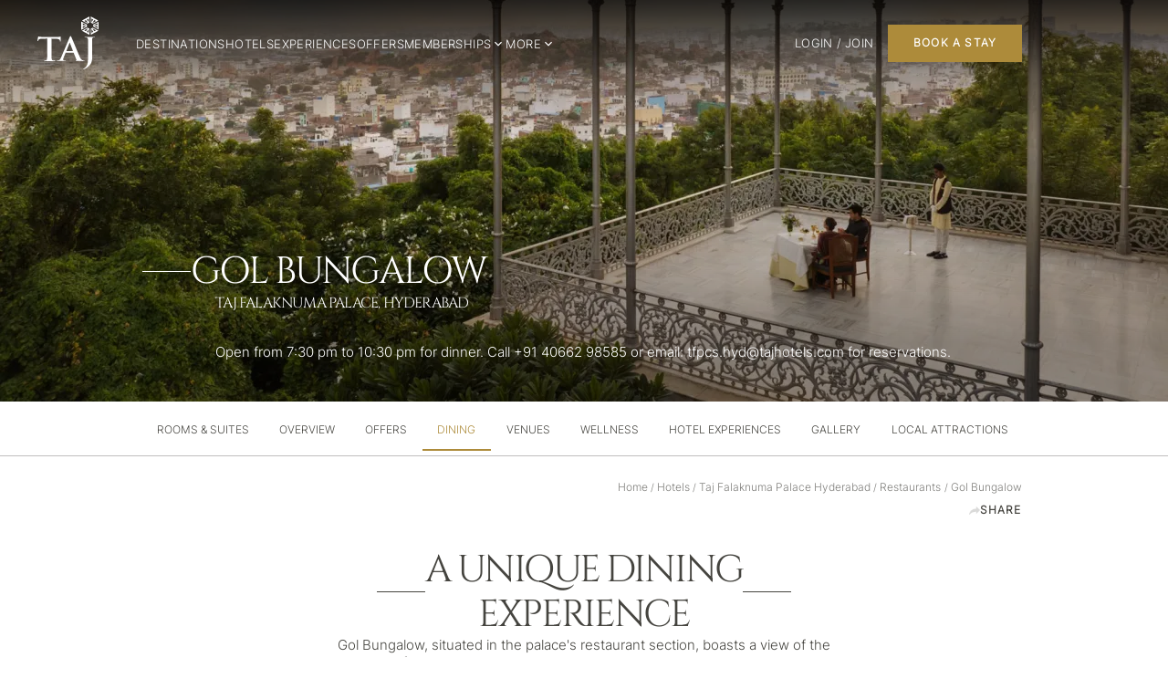

--- FILE ---
content_type: text/html; charset=utf-8
request_url: https://www.tajhotels.com/en-in/hotels/taj-falaknuma-palace-hyderabad/restaurants/gol-bungalow?hotelId=d0394a12-8f1f-47ed-a637-c107ca1cf261
body_size: 66055
content:
<!DOCTYPE html><html lang="en"><head><meta charSet="utf-8"/><meta name="viewport" content="width=device-width, initial-scale=1.0, maximum-scale=1.0, user-scalable=no"/><title>Gol Bungalow - Private Dining in Hyderabad | Taj Falaknuma Palace</title><meta name="name" content="Gol Bungalow - Private Dining in Hyderabad | Taj Falaknuma Palace"/><meta name="keywords" content="restaurants in hyderabad, luxury restaurants in hyderabad, dining restaurants in hyderabad, top restaurants in hyderabad, best restaurants in hyderabad, restaurants in falaknuma, gol bungalow, gol bungalow restaurant, dinner date restaurant, candle light date n dinner, best date restaurants"/><meta name="description" content="Enjoy royal private dining in Hyderabad at Gol Bungalow, Taj Falaknuma Palace—offering panoramic city views, bespoke menus, and an unforgettable open-air setting."/><meta name="image" content="https://cdn.sanity.io/images/ocl5w36p/prod5/0fc71cb4ee9160320211b9b6228bd2f8b95ebe5b-1400x1120.jpg"/><meta name="twitter:card" content="product"/><meta name="twitter:site" content="@taj_team_build"/><meta name="twitter:description" content="Enjoy royal private dining in Hyderabad at Gol Bungalow, Taj Falaknuma Palace—offering panoramic city views, bespoke menus, and an unforgettable open-air setting."/><meta name="twitter:title" content="Gol Bungalow - Private Dining in Hyderabad | Taj Falaknuma Palace"/><meta name="twitter:image" content="https://cdn.sanity.io/images/ocl5w36p/prod5/0fc71cb4ee9160320211b9b6228bd2f8b95ebe5b-1400x1120.jpg"/><meta name="og:title" content="Gol Bungalow - Private Dining in Hyderabad | Taj Falaknuma Palace"/><meta name="og:type" content="website"/><meta name="og:description" content="Enjoy royal private dining in Hyderabad at Gol Bungalow, Taj Falaknuma Palace—offering panoramic city views, bespoke menus, and an unforgettable open-air setting."/><meta name="og:image" content="https://cdn.sanity.io/images/ocl5w36p/prod5/0fc71cb4ee9160320211b9b6228bd2f8b95ebe5b-1400x1120.jpg"/><script type="application/ld+json">{"@context":"https://schema.org","@type":"WebPage","name":"Gol Bungalow - Private Dining in Hyderabad | Taj Falaknuma Palace","description":"Enjoy royal private dining in Hyderabad at Gol Bungalow, Taj Falaknuma Palace—offering panoramic city views, bespoke menus, and an unforgettable open-air setting.","publisher":{"@type":"Organization","name":"Taj Hotels","logo":{"@type":"ImageObject","contentUrl":""}}}</script><script type="application/ld+json">{"@context":"http://schema.org/","@type":"Restaurant","address":{"@type":"PostalAddress","streetAddress":"Engine Bowli, Falaknuma","addressCountry":"India","addressLocality":"Telangana","postalCode":500053},"name":"Gol Bungalow - Private Dining in Hyderabad | Taj Falaknuma Palace","email":"","telephone":"+91 40662 98585","openingHours":"Dinner","servesCuisine":"Indian","geo":{"@type":"GeoCoordinates","latitude":"17.3314855724962000000","longitude":"78.4674168283154000000"}}</script><script type="application/ld+json">{"@context":"http://www.schema.org","@type":"BreadcrumbList","itemListElement":[{"@type":"ListItem","position":1,"name":"Home","item":"https://www.tajhotels.com/en-in/"},{"@type":"ListItem","position":2,"name":"hotels","item":"https://www.tajhotels.com/en-in/hotels"},{"@type":"ListItem","position":3,"name":"taj-falaknuma-palace-hyderabad","item":"https://www.tajhotels.com/en-in/hotels/taj-falaknuma-palace-hyderabad"},{"@type":"ListItem","position":4,"name":"restaurants","item":"https://www.tajhotels.com/en-in/hotels/taj-falaknuma-palace-hyderabad/restaurants"},{"@type":"ListItem","position":5,"name":"gol-bungalow","item":"https://www.tajhotels.com/en-in/hotels/taj-falaknuma-palace-hyderabad/restaurants/gol-bungalow"},{"@type":"ListItem","position":6,"name":"hotelId=d0394a12-8f1f-47ed-a637-c107ca1cf261","item":""}]}</script><link rel="preload" as="image" imageSrcSet="/en-in/_next/image?url=%2Fen-in%2FtajLoaderv2.gif&amp;w=320&amp;q=75 320w, /en-in/_next/image?url=%2Fen-in%2FtajLoaderv2.gif&amp;w=384&amp;q=75 384w, /en-in/_next/image?url=%2Fen-in%2FtajLoaderv2.gif&amp;w=420&amp;q=75 420w, /en-in/_next/image?url=%2Fen-in%2FtajLoaderv2.gif&amp;w=640&amp;q=75 640w, /en-in/_next/image?url=%2Fen-in%2FtajLoaderv2.gif&amp;w=768&amp;q=75 768w, /en-in/_next/image?url=%2Fen-in%2FtajLoaderv2.gif&amp;w=1024&amp;q=75 1024w, /en-in/_next/image?url=%2Fen-in%2FtajLoaderv2.gif&amp;w=1280&amp;q=75 1280w, /en-in/_next/image?url=%2Fen-in%2FtajLoaderv2.gif&amp;w=1920&amp;q=75 1920w" imageSizes="100vw" fetchpriority="high"/><meta name="next-head-count" content="20"/><meta name="theme-color" content="#90cdf4"/><meta name="tdl-sso-client_id" content="IHCL-WEB-APP"/><link rel="manifest" href="/en-in/manifest.json"/><link rel="icon" href="/en-in/taj-favicon-32x32.svg" type="image/svg" sizes="32x32"/><link rel="icon" href="/en-in/taj-favicon-64x64.svg" type="image/svg" sizes="64x64"/><link rel="icon" href="/en-in/taj-favicon-128x128.svg" type="image/svg" sizes="128x128"/><link rel="icon" href="/en-in/taj-favicon-192x192.svg" type="image/svg" sizes="192x192"/><link rel="icon" href="/en-in/taj-favicon.svg" type="image/svg" sizes="512x512"/><link rel="preload" as="image" href="/en-in/taj-logo-mob-header.svg"/><link rel="preload" href="/en-in/fonts/cinzel/Cinzel-Regular.woff2" as="font" type="font/woff2" crossorigin="anonymous"/><link rel="preload" href="/en-in/fonts/inter/Inter-Light.woff2" as="font" type="font/woff2" crossorigin="anonymous"/><script id="google_tag_manager" data-nscript="beforeInteractive">
            (function(w,d,s,l,i){w[l]=w[l]||[];w[l].push({'gtm.start':
            new Date().getTime(),event:'gtm.js'});var f=d.getElementsByTagName(s)[0],
            j=d.createElement(s),dl=l!='dataLayer'?'&l='+l:'';j.async=true;j.src=
            'https://www.googletagmanager.com/gtm.js?id='+i+dl;f.parentNode.insertBefore(j,f);
            })(window,document,'script','dataLayer', 'GTM-W8MR36');
            </script><link rel="preload" href="/en-in/_next/static/css/c2a5f07f41625688.css" as="style"/><link rel="stylesheet" href="/en-in/_next/static/css/c2a5f07f41625688.css" data-n-g=""/><link rel="preload" href="/en-in/_next/static/css/4bd5afbe5ec2a44b.css" as="style"/><link rel="stylesheet" href="/en-in/_next/static/css/4bd5afbe5ec2a44b.css"/><noscript data-n-css=""></noscript><script defer="" nomodule="" src="/en-in/_next/static/chunks/polyfills-78c92fac7aa8fdd8.js"></script><script defer="" src="/en-in/_next/static/chunks/81354.baa904a6275ffbca.js"></script><script defer="" src="/en-in/_next/static/chunks/91299.47cb1758337ef870.js"></script><script defer="" src="/en-in/_next/static/chunks/54018.8bbfe58869a87acb.js"></script><script defer="" src="/en-in/_next/static/chunks/19753.369b23f25dab8e01.js"></script><script defer="" src="/en-in/_next/static/chunks/57613.04f51293f32a0a5d.js"></script><script defer="" src="/en-in/_next/static/chunks/28473.9503e37aa7f671d3.js"></script><script defer="" src="/en-in/_next/static/chunks/32944.dac735784ec42c35.js"></script><script defer="" src="/en-in/_next/static/chunks/37659.6005a4d6adbf82ba.js"></script><script defer="" src="/en-in/_next/static/chunks/46770.a76c303b0ed16b5a.js"></script><script defer="" src="/en-in/_next/static/chunks/29956.ad4c30deead47517.js"></script><script defer="" src="/en-in/_next/static/chunks/51901.a8b051b800f46443.js"></script><script defer="" src="/en-in/_next/static/chunks/87577.3dd27268d9e8cec8.js"></script><script defer="" src="/en-in/_next/static/chunks/87704.454f5231945fb804.js"></script><script defer="" src="/en-in/_next/static/chunks/46371.d82a17d3c57b316a.js"></script><script defer="" src="/en-in/_next/static/chunks/96485.1b7d2dd5a458f203.js"></script><script defer="" src="/en-in/_next/static/chunks/18368.f1c62da9abb298f7.js"></script><script defer="" src="/en-in/_next/static/chunks/36240.0604178f843c4630.js"></script><script defer="" src="/en-in/_next/static/chunks/31389.ef27a64256a191b5.js"></script><script defer="" src="/en-in/_next/static/chunks/9155.2d8ed9b122908018.js"></script><script defer="" src="/en-in/_next/static/chunks/56225.26527f3981fe719d.js"></script><script defer="" src="/en-in/_next/static/chunks/83940.9133ec83bafafcfc.js"></script><script defer="" src="/en-in/_next/static/chunks/20965.a944cdb21eef838b.js"></script><script defer="" src="/en-in/_next/static/chunks/22244.1d75aee35f5cbaa7.js"></script><script defer="" src="/en-in/_next/static/chunks/35406.5526cf7820927f38.js"></script><script defer="" src="/en-in/_next/static/chunks/94613.39f591d9f5ff631d.js"></script><script defer="" src="/en-in/_next/static/chunks/28383.6e467a08056520b9.js"></script><script defer="" src="/en-in/_next/static/chunks/19720.5b5e5f4b19bf6847.js"></script><script defer="" src="/en-in/_next/static/chunks/66749.666c22e9fee76f16.js"></script><script defer="" src="/en-in/_next/static/chunks/34861.c59918a628bc1517.js"></script><script defer="" src="/en-in/_next/static/chunks/25885.dc0f172863ca8f07.js"></script><script defer="" src="/en-in/_next/static/chunks/81782.30ab7a6b9deaa3a5.js"></script><script defer="" src="/en-in/_next/static/chunks/7847.47015833df7a162a.js"></script><script defer="" src="/en-in/_next/static/chunks/28671.ad5d00ec1acf4eaf.js"></script><script src="/en-in/_next/static/chunks/webpack-0ea40a364827ce6d.js" defer=""></script><script src="/en-in/_next/static/chunks/framework-ea624fa794affdb6.js" defer=""></script><script src="/en-in/_next/static/chunks/main-aa4ba4f560988f10.js" defer=""></script><script src="/en-in/_next/static/chunks/pages/_app-c7f4802dffaa70b3.js" defer=""></script><script src="/en-in/_next/static/chunks/fec483df-27cb3e7abff629ad.js" defer=""></script><script src="/en-in/_next/static/chunks/e82996df-bbb1e06e60a1d65a.js" defer=""></script><script src="/en-in/_next/static/chunks/25675-9d0edc0083af04f3.js" defer=""></script><script src="/en-in/_next/static/chunks/17505-69b006c3f4de4968.js" defer=""></script><script src="/en-in/_next/static/chunks/40525-fb51689e87e00061.js" defer=""></script><script src="/en-in/_next/static/chunks/29999-4d6d7d195dd65e73.js" defer=""></script><script src="/en-in/_next/static/chunks/70174-ea63d7ff05b70626.js" defer=""></script><script src="/en-in/_next/static/chunks/pages/hotels/%5Bpid%5D/restaurants/%5Bslug%5D-be15aa7385b01db4.js" defer=""></script><script src="/en-in/_next/static/i-D04NNYlBgo7egxiVY8i/_buildManifest.js" defer=""></script><script src="/en-in/_next/static/i-D04NNYlBgo7egxiVY8i/_ssgManifest.js" defer=""></script>
<script>(window.BOOMR_mq=window.BOOMR_mq||[]).push(["addVar",{"rua.upush":"false","rua.cpush":"true","rua.upre":"false","rua.cpre":"true","rua.uprl":"false","rua.cprl":"false","rua.cprf":"false","rua.trans":"SJ-7f11ea08-8e59-4cf8-b823-de725d16fbe5","rua.cook":"false","rua.ims":"false","rua.ufprl":"false","rua.cfprl":"true","rua.isuxp":"false","rua.texp":"norulematch","rua.ceh":"false","rua.ueh":"false","rua.ieh.st":"0"}]);</script>
                              <script>!function(e){var n="https://s.go-mpulse.net/boomerang/";if("False"=="True")e.BOOMR_config=e.BOOMR_config||{},e.BOOMR_config.PageParams=e.BOOMR_config.PageParams||{},e.BOOMR_config.PageParams.pci=!0,n="https://s2.go-mpulse.net/boomerang/";if(window.BOOMR_API_key="5QD4N-ARUUQ-Z6SAH-SSXMY-7P2Z5",function(){function e(){if(!o){var e=document.createElement("script");e.id="boomr-scr-as",e.src=window.BOOMR.url,e.async=!0,i.parentNode.appendChild(e),o=!0}}function t(e){o=!0;var n,t,a,r,d=document,O=window;if(window.BOOMR.snippetMethod=e?"if":"i",t=function(e,n){var t=d.createElement("script");t.id=n||"boomr-if-as",t.src=window.BOOMR.url,BOOMR_lstart=(new Date).getTime(),e=e||d.body,e.appendChild(t)},!window.addEventListener&&window.attachEvent&&navigator.userAgent.match(/MSIE [67]\./))return window.BOOMR.snippetMethod="s",void t(i.parentNode,"boomr-async");a=document.createElement("IFRAME"),a.src="about:blank",a.title="",a.role="presentation",a.loading="eager",r=(a.frameElement||a).style,r.width=0,r.height=0,r.border=0,r.display="none",i.parentNode.appendChild(a);try{O=a.contentWindow,d=O.document.open()}catch(_){n=document.domain,a.src="javascript:var d=document.open();d.domain='"+n+"';void(0);",O=a.contentWindow,d=O.document.open()}if(n)d._boomrl=function(){this.domain=n,t()},d.write("<bo"+"dy onload='document._boomrl();'>");else if(O._boomrl=function(){t()},O.addEventListener)O.addEventListener("load",O._boomrl,!1);else if(O.attachEvent)O.attachEvent("onload",O._boomrl);d.close()}function a(e){window.BOOMR_onload=e&&e.timeStamp||(new Date).getTime()}if(!window.BOOMR||!window.BOOMR.version&&!window.BOOMR.snippetExecuted){window.BOOMR=window.BOOMR||{},window.BOOMR.snippetStart=(new Date).getTime(),window.BOOMR.snippetExecuted=!0,window.BOOMR.snippetVersion=12,window.BOOMR.url=n+"5QD4N-ARUUQ-Z6SAH-SSXMY-7P2Z5";var i=document.currentScript||document.getElementsByTagName("script")[0],o=!1,r=document.createElement("link");if(r.relList&&"function"==typeof r.relList.supports&&r.relList.supports("preload")&&"as"in r)window.BOOMR.snippetMethod="p",r.href=window.BOOMR.url,r.rel="preload",r.as="script",r.addEventListener("load",e),r.addEventListener("error",function(){t(!0)}),setTimeout(function(){if(!o)t(!0)},3e3),BOOMR_lstart=(new Date).getTime(),i.parentNode.appendChild(r);else t(!1);if(window.addEventListener)window.addEventListener("load",a,!1);else if(window.attachEvent)window.attachEvent("onload",a)}}(),"".length>0)if(e&&"performance"in e&&e.performance&&"function"==typeof e.performance.setResourceTimingBufferSize)e.performance.setResourceTimingBufferSize();!function(){if(BOOMR=e.BOOMR||{},BOOMR.plugins=BOOMR.plugins||{},!BOOMR.plugins.AK){var n="true"=="true"?1:0,t="",a="ck6jgsixzcoem2mb7raq-f-1b59fb54e-clientnsv4-s.akamaihd.net",i="false"=="true"?2:1,o={"ak.v":"39","ak.cp":"1630633","ak.ai":parseInt("1049861",10),"ak.ol":"0","ak.cr":9,"ak.ipv":4,"ak.proto":"h2","ak.rid":"337a9bf","ak.r":44386,"ak.a2":n,"ak.m":"dsca","ak.n":"essl","ak.bpcip":"18.188.147.0","ak.cport":57302,"ak.gh":"23.192.164.81","ak.quicv":"","ak.tlsv":"tls1.3","ak.0rtt":"","ak.0rtt.ed":"","ak.csrc":"-","ak.acc":"","ak.t":"1770126401","ak.ak":"hOBiQwZUYzCg5VSAfCLimQ==5Ko/MAHsXjykNobwCKljcK/HoHG6lUtV29rjxXefLEFx+/PxWEwEFdvcyIzYZVgM7fBTBLpAo8hUQXxpVarSsNkGUe/ERKDK1Ux5V6Up4EnJCUecYUTobsBC7EyLyK34VYEXJn0oEAPDWtkd4tF8C4O+QYWbPF8NVyTiY75cLdjRsWxbW4fVEORu7j1WRmFT/5xW02Fv2iYNcJhOa8VZpQ3wtCnpNOLVnb0O+5LmgaM2bF+c9gjQpFZHteohuc7dUcPJ3IUXBG130EsdZ5SqJlAEfJCtzYOnE3oB6zclTN1URdC7E16hLDV+RNnA54Zzgw+qcaSa43v/t+cNotq00lT9mCfaNU7U0SARXzUc4SeOx1pHknDU166ylGhiuIiTOK8oTnAkFZDMm/rUPvQrqbIUhuAApwOgRc9g3BFVhdQ=","ak.pv":"50","ak.dpoabenc":"","ak.tf":i};if(""!==t)o["ak.ruds"]=t;var r={i:!1,av:function(n){var t="http.initiator";if(n&&(!n[t]||"spa_hard"===n[t]))o["ak.feo"]=void 0!==e.aFeoApplied?1:0,BOOMR.addVar(o)},rv:function(){var e=["ak.bpcip","ak.cport","ak.cr","ak.csrc","ak.gh","ak.ipv","ak.m","ak.n","ak.ol","ak.proto","ak.quicv","ak.tlsv","ak.0rtt","ak.0rtt.ed","ak.r","ak.acc","ak.t","ak.tf"];BOOMR.removeVar(e)}};BOOMR.plugins.AK={akVars:o,akDNSPreFetchDomain:a,init:function(){if(!r.i){var e=BOOMR.subscribe;e("before_beacon",r.av,null,null),e("onbeacon",r.rv,null,null),r.i=!0}return this},is_complete:function(){return!0}}}}()}(window);</script></head><body><noscript><iframe loading="lazy" src="https://www.googletagmanager.com/ns.html?id=GTM-W8MR36" height="0" width="0" style="display:none;visibility:hidden"></iframe></noscript><div id="__next"><style data-emotion="css-global 193kgeg">html{-webkit-font-smoothing:antialiased;-moz-osx-font-smoothing:grayscale;box-sizing:border-box;-webkit-text-size-adjust:100%;}*,*::before,*::after{box-sizing:inherit;}strong,b{font-weight:700;}body{margin:0;color:#45443F;font-family:Inter,InterNeue,Inter Neue,sans-serif;font-weight:400;font-size:1rem;line-height:1.5;background-color:#FFFFFF;}@media print{body{background-color:#fff;}}body::backdrop{background-color:#FFFFFF;}</style><div tabindex="0"><div class="spinner-container"><div style="object-fit:cover" class="loader-gif"><img alt="taj_loader" fetchpriority="high" decoding="async" data-nimg="fill" style="position:absolute;height:100%;width:100%;left:0;top:0;right:0;bottom:0;color:transparent" sizes="100vw" srcSet="/en-in/_next/image?url=%2Fen-in%2FtajLoaderv2.gif&amp;w=320&amp;q=75 320w, /en-in/_next/image?url=%2Fen-in%2FtajLoaderv2.gif&amp;w=384&amp;q=75 384w, /en-in/_next/image?url=%2Fen-in%2FtajLoaderv2.gif&amp;w=420&amp;q=75 420w, /en-in/_next/image?url=%2Fen-in%2FtajLoaderv2.gif&amp;w=640&amp;q=75 640w, /en-in/_next/image?url=%2Fen-in%2FtajLoaderv2.gif&amp;w=768&amp;q=75 768w, /en-in/_next/image?url=%2Fen-in%2FtajLoaderv2.gif&amp;w=1024&amp;q=75 1024w, /en-in/_next/image?url=%2Fen-in%2FtajLoaderv2.gif&amp;w=1280&amp;q=75 1280w, /en-in/_next/image?url=%2Fen-in%2FtajLoaderv2.gif&amp;w=1920&amp;q=75 1920w" src="/en-in/_next/image?url=%2Fen-in%2FtajLoaderv2.gif&amp;w=1920&amp;q=75"/></div></div><style data-emotion="css 1jke4yk">.css-1jke4yk{position:relative;width:100%;}</style><div class="MuiBox-root css-1jke4yk" id="main__Header" data-testid="mocked-booking-menu-component"><style data-emotion="css n0ctiv">.css-n0ctiv{display:-webkit-box;display:-webkit-flex;display:-ms-flexbox;display:flex;background:linear-gradient(180deg, rgba(0, 0, 0, 0.6) 0%, rgba(95, 95, 95, 0) 100%);}.css-n0ctiv.MuiAppBar-root{box-shadow:none;border-bottom:unset;-webkit-box-pack:center;-ms-flex-pack:center;-webkit-justify-content:center;justify-content:center;min-height:4.8vw;}</style><style data-emotion="css 1jckxx7">.css-1jckxx7{display:-webkit-box;display:-webkit-flex;display:-ms-flexbox;display:flex;-webkit-flex-direction:column;-ms-flex-direction:column;flex-direction:column;width:100%;box-sizing:border-box;-webkit-flex-shrink:0;-ms-flex-negative:0;flex-shrink:0;position:fixed;z-index:1100;top:0;left:auto;right:0;background-color:#45443F;color:#fff;display:-webkit-box;display:-webkit-flex;display:-ms-flexbox;display:flex;background:linear-gradient(180deg, rgba(0, 0, 0, 0.6) 0%, rgba(95, 95, 95, 0) 100%);}@media print{.css-1jckxx7{position:absolute;}}.css-1jckxx7.MuiAppBar-root{box-shadow:none;border-bottom:unset;-webkit-box-pack:center;-ms-flex-pack:center;-webkit-justify-content:center;justify-content:center;min-height:4.8vw;}</style><style data-emotion="css 1p92tph">.css-1p92tph{background-color:#F6F5F5;color:#45443F;-webkit-transition:box-shadow 300ms cubic-bezier(0.4, 0, 0.2, 1) 0ms;transition:box-shadow 300ms cubic-bezier(0.4, 0, 0.2, 1) 0ms;box-shadow:0px 2px 4px -1px rgba(0,0,0,0.2),0px 4px 5px 0px rgba(0,0,0,0.14),0px 1px 10px 0px rgba(0,0,0,0.12);display:-webkit-box;display:-webkit-flex;display:-ms-flexbox;display:flex;-webkit-flex-direction:column;-ms-flex-direction:column;flex-direction:column;width:100%;box-sizing:border-box;-webkit-flex-shrink:0;-ms-flex-negative:0;flex-shrink:0;position:fixed;z-index:1100;top:0;left:auto;right:0;background-color:#45443F;color:#fff;display:-webkit-box;display:-webkit-flex;display:-ms-flexbox;display:flex;background:linear-gradient(180deg, rgba(0, 0, 0, 0.6) 0%, rgba(95, 95, 95, 0) 100%);}@media print{.css-1p92tph{position:absolute;}}.css-1p92tph.MuiAppBar-root{box-shadow:none;border-bottom:unset;-webkit-box-pack:center;-ms-flex-pack:center;-webkit-justify-content:center;justify-content:center;min-height:4.8vw;}</style><nav class="MuiPaper-root MuiPaper-elevation MuiPaper-elevation4 MuiAppBar-root MuiAppBar-colorPrimary MuiAppBar-positionFixed mui-fixed css-1p92tph" id="main__Header_nav"><style data-emotion="css 17dk6ct">.css-17dk6ct{display:-webkit-box;display:-webkit-flex;display:-ms-flexbox;display:flex;-webkit-flex-direction:row;-ms-flex-direction:row;flex-direction:row;-webkit-box-pack:justify;-webkit-justify-content:space-between;justify-content:space-between;}</style><div class="MuiBox-root css-17dk6ct"><style data-emotion="css 1dub78j">.css-1dub78j{display:-webkit-box;display:-webkit-flex;display:-ms-flexbox;display:flex;-webkit-box-pack:center;-ms-flex-pack:center;-webkit-justify-content:center;justify-content:center;padding-left:3.4vw;padding:1.35vw 3.22vw 0vw 3.22vw;}</style><style data-emotion="css ta4ui">.css-ta4ui{display:-webkit-box;display:-webkit-flex;display:-ms-flexbox;display:flex;-webkit-box-pack:center;-ms-flex-pack:center;-webkit-justify-content:center;justify-content:center;padding-left:3.4vw;padding:1.35vw 3.22vw 0vw 3.22vw;}</style><div class="MuiBox-root css-ta4ui"><a href="/en-in"><style data-emotion="css 1cey25">.css-1cey25{cursor:pointer;object-fit:contain;width:5.20vw;height:4.58vw;}</style><style data-emotion="css d9l998">.css-d9l998{cursor:pointer;object-fit:contain;width:5.20vw;height:4.58vw;}</style><img class="MuiBox-root css-d9l998" alt="taj-logo" decoding="async" loading="eager" src="/en-in/taj-logo-mob-header.svg"/></a></div><style data-emotion="css sf4ctl">.css-sf4ctl{width:100%;display:-webkit-box;display:-webkit-flex;display:-ms-flexbox;display:flex;-webkit-flex-direction:row;-ms-flex-direction:row;flex-direction:row;-webkit-box-pack:justify;-webkit-justify-content:space-between;justify-content:space-between;padding-right:12.5vw;}</style><style data-emotion="css 1xt1dit">.css-1xt1dit{width:100%;display:-webkit-box;display:-webkit-flex;display:-ms-flexbox;display:flex;-webkit-flex-direction:row;-ms-flex-direction:row;flex-direction:row;-webkit-box-pack:justify;-webkit-justify-content:space-between;justify-content:space-between;padding-right:12.5vw;}</style><div class="MuiBox-root css-1xt1dit"><style data-emotion="css 12wwegf">.css-12wwegf{display:-webkit-box;display:-webkit-flex;display:-ms-flexbox;display:flex;-webkit-align-self:center;-ms-flex-item-align:center;align-self:center;margin-top:1.094vw;}</style><style data-emotion="css ghe7n5">.css-ghe7n5{gap:1.823vw;display:-webkit-box;display:-webkit-flex;display:-ms-flexbox;display:flex;-webkit-align-self:center;-ms-flex-item-align:center;align-self:center;margin-top:1.094vw;}</style><div class="MuiBox-root css-ghe7n5"><style data-emotion="css 70qvj9">.css-70qvj9{display:-webkit-box;display:-webkit-flex;display:-ms-flexbox;display:flex;-webkit-align-items:center;-webkit-box-align:center;-ms-flex-align:center;align-items:center;}</style><style data-emotion="css yeouz0">.css-yeouz0{display:-webkit-box;display:-webkit-flex;display:-ms-flexbox;display:flex;-webkit-align-items:center;-webkit-box-align:center;-ms-flex-align:center;align-items:center;}</style><div class="MuiBox-root css-yeouz0"><style data-emotion="css ndhnnw">.css-ndhnnw{cursor:pointer;letter-spacing:0.03em;color:#FFFFFF;line-height:125%;}</style><style data-emotion="css 1qvceba">.css-1qvceba{margin:0;font-weight:300;font-size:1.042vw;line-height:140%;font-family:Inter,sans-serif;color:#45443F;font-weight:400;cursor:pointer;letter-spacing:0.03em;color:#FFFFFF;line-height:125%;}</style><span class="MuiTypography-root MuiTypography-body-m css-1qvceba"><a href="/en-in/destinations">DESTINATIONS</a></span></div><div class="MuiBox-root css-yeouz0"><span class="MuiTypography-root MuiTypography-body-m css-1qvceba"><a href="/en-in/hotels">HOTELS</a></span></div><div class="MuiBox-root css-yeouz0"><span class="MuiTypography-root MuiTypography-body-m css-1qvceba"><a href="/en-in/experiences">EXPERIENCES</a></span></div><div class="MuiBox-root css-yeouz0"><span class="MuiTypography-root MuiTypography-body-m css-1qvceba"><a href="/en-in/offers">OFFERS</a></span></div><div class="MuiBox-root css-yeouz0"><span class="MuiTypography-root MuiTypography-body-m css-1qvceba">MEMBERSHIPS</span><style data-emotion="css 1lh244y">.css-1lh244y{-webkit-user-select:none;-moz-user-select:none;-ms-user-select:none;user-select:none;width:1em;height:1em;display:inline-block;fill:currentColor;-webkit-flex-shrink:0;-ms-flex-negative:0;flex-shrink:0;-webkit-transition:fill 200ms cubic-bezier(0.4, 0, 0.2, 1) 0ms;transition:fill 200ms cubic-bezier(0.4, 0, 0.2, 1) 0ms;font-size:1.5rem;-webkit-transform:rotate(0deg);-moz-transform:rotate(0deg);-ms-transform:rotate(0deg);transform:rotate(0deg);transition-duration:0.5s;transition-property:transform;width:auto;cursor:pointer;height:1.25vw;color:#FFFFFF;}</style><svg class="MuiSvgIcon-root MuiSvgIcon-fontSizeMedium css-1lh244y" focusable="false" aria-hidden="true" viewBox="0 0 24 24" data-testid="KeyboardArrowDownIcon"><path d="M7.41 8.59 12 13.17l4.59-4.58L18 10l-6 6-6-6z"></path></svg></div><div class="MuiBox-root css-yeouz0"><span class="MuiTypography-root MuiTypography-body-m css-1qvceba">MORE</span><svg class="MuiSvgIcon-root MuiSvgIcon-fontSizeMedium css-1lh244y" focusable="false" aria-hidden="true" viewBox="0 0 24 24" data-testid="KeyboardArrowDownIcon"><path d="M7.41 8.59 12 13.17l4.59-4.58L18 10l-6 6-6-6z"></path></svg></div></div><style data-emotion="css 46dqgq">.css-46dqgq{gap:0.99vw;display:-webkit-box;display:-webkit-flex;display:-ms-flexbox;display:flex;-webkit-align-items:center;-webkit-box-align:center;-ms-flex-align:center;align-items:center;position:relative;-webkit-box-pack:end;-ms-flex-pack:end;-webkit-justify-content:flex-end;justify-content:flex-end;margin-top:1vw;}</style><style data-emotion="css 2no37p">.css-2no37p{gap:0.99vw;display:-webkit-box;display:-webkit-flex;display:-ms-flexbox;display:flex;-webkit-align-items:center;-webkit-box-align:center;-ms-flex-align:center;align-items:center;position:relative;-webkit-box-pack:end;-ms-flex-pack:end;-webkit-justify-content:flex-end;justify-content:flex-end;margin-top:1vw;}</style><div class="MuiBox-root css-2no37p"><style data-emotion="css 79elbk">.css-79elbk{position:relative;}</style><div class="MuiBox-root css-79elbk"><style data-emotion="css 1gwg3na">.css-1gwg3na{font-weight:700;font-size:0.93vw;line-height:1.30vw;font-family:Inter,InterNeue,Inter Neue,sans-serif;text-transform:uppercase;min-width:64px;padding:6px 16px;border-radius:4px;-webkit-transition:background-color 250ms cubic-bezier(0.4, 0, 0.2, 1) 0ms,box-shadow 250ms cubic-bezier(0.4, 0, 0.2, 1) 0ms,border-color 250ms cubic-bezier(0.4, 0, 0.2, 1) 0ms,color 250ms cubic-bezier(0.4, 0, 0.2, 1) 0ms;transition:background-color 250ms cubic-bezier(0.4, 0, 0.2, 1) 0ms,box-shadow 250ms cubic-bezier(0.4, 0, 0.2, 1) 0ms,border-color 250ms cubic-bezier(0.4, 0, 0.2, 1) 0ms,color 250ms cubic-bezier(0.4, 0, 0.2, 1) 0ms;width:auto;font-weight:700;height:3.1770vw;border-radius:0px;font-size:0.9375vw;text-transform:none;line-height:1.3125vw;min-width:auto;font-family:Inter;padding:0.93vw 1.87vw;color:#FFFFFF;background-color:#AD8B3A;letter-spacing:0.1em;width:11.458vw;white-space:nowrap;}.css-1gwg3na:hover{-webkit-text-decoration:none;text-decoration:none;background-color:rgba(69, 68, 63, 0.04);}@media (hover: none){.css-1gwg3na:hover{background-color:transparent;}}.css-1gwg3na.Mui-disabled{color:rgba(0, 0, 0, 0.26);}@media (max-width: 640px){.css-1gwg3na{height:9.53vw;line-height:140%;font-size:2.8125vw;padding:2.8125vw 5.625vw;}}.css-1gwg3na:hover{background-color:#AD8B3A;}.css-1gwg3na.Mui-disabled{color:#8B8A84;background-color:#D7D5CF;}</style><style data-emotion="css 1ghmc9">.css-1ghmc9{display:-webkit-inline-box;display:-webkit-inline-flex;display:-ms-inline-flexbox;display:inline-flex;-webkit-align-items:center;-webkit-box-align:center;-ms-flex-align:center;align-items:center;-webkit-box-pack:center;-ms-flex-pack:center;-webkit-justify-content:center;justify-content:center;position:relative;box-sizing:border-box;-webkit-tap-highlight-color:transparent;background-color:transparent;outline:0;border:0;margin:0;border-radius:0;padding:0;cursor:pointer;-webkit-user-select:none;-moz-user-select:none;-ms-user-select:none;user-select:none;vertical-align:middle;-moz-appearance:none;-webkit-appearance:none;-webkit-text-decoration:none;text-decoration:none;color:inherit;font-weight:700;font-size:0.93vw;line-height:1.30vw;font-family:Inter,InterNeue,Inter Neue,sans-serif;text-transform:uppercase;min-width:64px;padding:6px 16px;border-radius:4px;-webkit-transition:background-color 250ms cubic-bezier(0.4, 0, 0.2, 1) 0ms,box-shadow 250ms cubic-bezier(0.4, 0, 0.2, 1) 0ms,border-color 250ms cubic-bezier(0.4, 0, 0.2, 1) 0ms,color 250ms cubic-bezier(0.4, 0, 0.2, 1) 0ms;transition:background-color 250ms cubic-bezier(0.4, 0, 0.2, 1) 0ms,box-shadow 250ms cubic-bezier(0.4, 0, 0.2, 1) 0ms,border-color 250ms cubic-bezier(0.4, 0, 0.2, 1) 0ms,color 250ms cubic-bezier(0.4, 0, 0.2, 1) 0ms;width:auto;font-weight:700;height:3.1770vw;border-radius:0px;font-size:0.9375vw;text-transform:none;line-height:1.3125vw;min-width:auto;font-family:Inter;padding:0.93vw 1.87vw;color:#FFFFFF;background-color:#AD8B3A;letter-spacing:0.1em;width:11.458vw;white-space:nowrap;}.css-1ghmc9::-moz-focus-inner{border-style:none;}.css-1ghmc9.Mui-disabled{pointer-events:none;cursor:default;}@media print{.css-1ghmc9{-webkit-print-color-adjust:exact;color-adjust:exact;}}.css-1ghmc9:hover{-webkit-text-decoration:none;text-decoration:none;background-color:rgba(69, 68, 63, 0.04);}@media (hover: none){.css-1ghmc9:hover{background-color:transparent;}}.css-1ghmc9.Mui-disabled{color:rgba(0, 0, 0, 0.26);}@media (max-width: 640px){.css-1ghmc9{height:9.53vw;line-height:140%;font-size:2.8125vw;padding:2.8125vw 5.625vw;}}.css-1ghmc9:hover{background-color:#AD8B3A;}.css-1ghmc9.Mui-disabled{color:#8B8A84;background-color:#D7D5CF;}</style><button class="MuiButtonBase-root MuiButton-root MuiButton-light-contained MuiButton-light-containedPrimary MuiButton-sizeMedium MuiButton-light-containedSizeMedium MuiButton-colorPrimary MuiButton-root MuiButton-light-contained MuiButton-light-containedPrimary MuiButton-sizeMedium MuiButton-light-containedSizeMedium MuiButton-colorPrimary css-1ghmc9" tabindex="0" type="button">BOOK A STAY</button></div></div></div></div></nav></div><style data-emotion="css 1yon60e">.css-1yon60e{width:100%;height:100%;background-repeat:no-repeat;-webkit-background-size:cover;background-size:cover;-webkit-background-position:center;background-position:center;position:relative;}</style><div class="MuiBox-root css-1yon60e"><div class="MuiBox-root css-0"><style data-emotion="css 79elbk">.css-79elbk{position:relative;}</style><div class="MuiBox-root css-79elbk"><div class="MuiBox-root css-79elbk"><style data-emotion="css 8atqhb">.css-8atqhb{width:100%;}</style><div class="MuiBox-root css-8atqhb"><style data-emotion="css 16qhrbi">.css-16qhrbi{display:block!important;}</style><div class="MuiBox-root css-16qhrbi"><style data-emotion="css 13o7eu2">.css-13o7eu2{display:block;}</style><img style="visibility:visible" alt="-img" width="100%" height="100%" srcSet="https://cdn.sanity.io/images/ocl5w36p/prod5/19ec9e8792ee3e35a26af28db8d0b76a3bf1fb97-3840x1320.jpg?w=768&amp;auto=format
             768w, https://cdn.sanity.io/images/ocl5w36p/prod5/19ec9e8792ee3e35a26af28db8d0b76a3bf1fb97-3840x1320.jpg?w=1024&amp;auto=format
             1024w, https://cdn.sanity.io/images/ocl5w36p/prod5/19ec9e8792ee3e35a26af28db8d0b76a3bf1fb97-3840x1320.jpg?w=1280&amp;auto=format
             1280w, https://cdn.sanity.io/images/ocl5w36p/prod5/19ec9e8792ee3e35a26af28db8d0b76a3bf1fb97-3840x1320.jpg?w=1600&amp;auto=format
             1600w, https://cdn.sanity.io/images/ocl5w36p/prod5/19ec9e8792ee3e35a26af28db8d0b76a3bf1fb97-3840x1320.jpg?w=1920&amp;auto=format
             1920w, https://cdn.sanity.io/images/ocl5w36p/prod5/19ec9e8792ee3e35a26af28db8d0b76a3bf1fb97-3840x1320.jpg?w=2560&amp;auto=format
             2560w, https://cdn.sanity.io/images/ocl5w36p/prod5/19ec9e8792ee3e35a26af28db8d0b76a3bf1fb97-3840x1320.jpg?w=3200&amp;auto=format
             3200w" src="https://cdn.sanity.io/images/ocl5w36p/prod5/19ec9e8792ee3e35a26af28db8d0b76a3bf1fb97-3840x1320.jpg?w=980" class="css-13o7eu2"/></div></div><style data-emotion="css 1ixbp0l">.css-1ixbp0l{pointer-events:none;}</style><style data-emotion="css fpsrj8">.css-fpsrj8{pointer-events:none;}</style><div class="MuiBox-root css-fpsrj8"><style data-emotion="css 1nhv2pm">.css-1nhv2pm{top:0;width:100%;height:34%;position:absolute;pointer-events:none;background:linear-gradient(180deg, rgba(0, 0, 0, 0.6) 0%, rgba(95, 95, 95, 0) 100%);}@media (max-width: 640px){.css-1nhv2pm{pointer-events:none;}}</style><style data-emotion="css dq2bh">.css-dq2bh{top:0;width:100%;height:34%;position:absolute;pointer-events:none;background:linear-gradient(180deg, rgba(0, 0, 0, 0.6) 0%, rgba(95, 95, 95, 0) 100%);}@media (max-width: 640px){.css-dq2bh{pointer-events:none;}}</style><div class="MuiBox-root css-dq2bh"></div><style data-emotion="css 19gc32d">.css-19gc32d{bottom:0vw;width:100%;height:66%;position:absolute;pointer-events:none;background:linear-gradient(180deg, rgba(81, 81, 81, 0) 0%, rgba(0, 0, 0, 0.4) 77.08%);}@media (max-width: 640px){.css-19gc32d{pointer-events:none;}}</style><style data-emotion="css 1yiky0t">.css-1yiky0t{bottom:0vw;width:100%;height:66%;position:absolute;pointer-events:none;background:linear-gradient(180deg, rgba(81, 81, 81, 0) 0%, rgba(0, 0, 0, 0.4) 77.08%);}@media (max-width: 640px){.css-1yiky0t{pointer-events:none;}}</style><div class="MuiBox-root css-1yiky0t"></div></div></div><style data-emotion="css 2q6yj3">.css-2q6yj3{width:100%;position:absolute;padding:0vw 12.2vw;-webkit-align-items:flex-end;-webkit-box-align:flex-end;-ms-flex-align:flex-end;align-items:flex-end;bottom:3.35vw;display:block;-webkit-box-pack:justify;-webkit-justify-content:space-between;justify-content:space-between;-webkit-flex-direction:column;-ms-flex-direction:column;flex-direction:column;}</style><style data-emotion="css ax7qak">.css-ax7qak{display:block;-webkit-box-pack:justify;-webkit-justify-content:space-between;justify-content:space-between;-webkit-flex-direction:column;-ms-flex-direction:column;flex-direction:column;width:100%;position:absolute;padding:0vw 12.2vw;-webkit-align-items:flex-end;-webkit-box-align:flex-end;-ms-flex-align:flex-end;align-items:flex-end;bottom:3.35vw;display:block;-webkit-box-pack:justify;-webkit-justify-content:space-between;justify-content:space-between;-webkit-flex-direction:column;-ms-flex-direction:column;flex-direction:column;}</style><div class="MuiBox-root css-ax7qak"><div class="MuiBox-root css-8atqhb"><style data-emotion="css 7dckhh">.css-7dckhh{display:-webkit-box;display:-webkit-flex;display:-ms-flexbox;display:flex;-webkit-flex-direction:row;-ms-flex-direction:row;flex-direction:row;-webkit-box-pack:justify;-webkit-justify-content:space-between;justify-content:space-between;-webkit-align-items:flex-end;-webkit-box-align:flex-end;-ms-flex-align:flex-end;align-items:flex-end;}</style><style data-emotion="css 1den8lv">.css-1den8lv{display:-webkit-box;display:-webkit-flex;display:-ms-flexbox;display:flex;-webkit-flex-direction:row;-ms-flex-direction:row;flex-direction:row;-webkit-box-pack:justify;-webkit-justify-content:space-between;justify-content:space-between;-webkit-align-items:flex-end;-webkit-box-align:flex-end;-ms-flex-align:flex-end;align-items:flex-end;}</style><div class="MuiBox-root css-1den8lv"><style data-emotion="css 1lrdqo4">.css-1lrdqo4{display:-webkit-box;display:-webkit-flex;display:-ms-flexbox;display:flex;-webkit-flex-direction:column;-ms-flex-direction:column;flex-direction:column;-webkit-flex-direction:column;-ms-flex-direction:column;flex-direction:column;-webkit-align-items:start;-webkit-box-align:start;-ms-flex-align:start;align-items:start;}</style><div class="MuiStack-root css-1lrdqo4"><style data-emotion="css 1fvlhvv">.css-1fvlhvv{margin-block-end:0vw;}</style><h1 class="MuiBox-root css-1fvlhvv"><style data-emotion="css lsbrzj">.css-lsbrzj{display:-webkit-box;display:-webkit-flex;display:-ms-flexbox;display:flex;-webkit-flex-direction:row;-ms-flex-direction:row;flex-direction:row;-webkit-column-gap:2.08vw;column-gap:2.08vw;-webkit-align-items:center;-webkit-box-align:center;-ms-flex-align:center;align-items:center;}</style><div class="MuiStack-root multi-line-banner-title css-lsbrzj"><style data-emotion="css 1njxoun">.css-1njxoun{margin:0;-webkit-flex-shrink:0;-ms-flex-negative:0;flex-shrink:0;border-width:0;border-style:solid;border-color:rgba(0, 0, 0, 0.12);border-bottom-width:thin;background:#FFFFFF;border-color:#FFFFFF;width:4.167vw;height:0.055vw;}</style><hr class="MuiDivider-root MuiDivider-fullWidth css-1njxoun"/><style data-emotion="css gw9im6">.css-gw9im6{margin:0;font-family:Cinzel,Palatino Linotype,sans-serif;text-transform:uppercase;font-weight:400;font-size:3.23vw;line-height:3.85vw;letter-spacing:-0.05em;color:#45443F;color:#FFFFFF;line-height:120%;white-space:nowrap;}</style><span class="MuiTypography-root MuiTypography-heading-l css-gw9im6">Gol Bungalow</span></div></h1><style data-emotion="css dst8um">.css-dst8um{color:#FFFFFF;-webkit-align-self:flex-start;-ms-flex-item-align:flex-start;align-self:flex-start;margin-left:6.25vw;}</style><style data-emotion="css 1w6chqd">.css-1w6chqd{margin:0;font-weight:400;color:#45443F;font-size:1.25vw;line-height:1.70vw;font-family:Cinzel,Palatino Linotype,sans-serif;text-transform:uppercase;letter-spacing:-0.05em;color:#FFFFFF;-webkit-align-self:flex-start;-ms-flex-item-align:flex-start;align-self:flex-start;margin-left:6.25vw;}</style><h4 class="MuiTypography-root MuiTypography-heading-xs css-1w6chqd">Taj Falaknuma Palace, Hyderabad</h4></div></div></div><style data-emotion="css 17l4egv">.css-17l4egv{display:-webkit-box;display:-webkit-flex;display:-ms-flexbox;display:flex;margin-top:30px;margin-left:6.25vw;}</style><style data-emotion="css 11ksde3">.css-11ksde3{display:-webkit-box;display:-webkit-flex;display:-ms-flexbox;display:flex;margin-top:30px;margin-left:6.25vw;}</style><div class="MuiBox-root css-11ksde3"><style data-emotion="css 1v2tzp9">.css-1v2tzp9 >span{color:#FFFFFF;}</style><div class="MuiBox-root css-1v2tzp9"><style data-emotion="css 1pejkd0">.css-1pejkd0{margin:0;font-weight:300;font-size:1.146vw;line-height:1.56vw;font-family:Inter,sans-serif;color:#45443F;color:#45443F;}</style><span class="MuiTypography-root MuiTypography-body-ml css-1pejkd0">Open from 7:30 pm to 10:30 pm for dinner. Call +91 40662 98585 or email: tfpcs.hyd@tajhotels.com for reservations.</span></div></div></div></div></div><style data-emotion="css 12s5fzc">.css-12s5fzc{position:-webkit-sticky;position:sticky;top:0.000vw;z-index:9;background-image:none;padding:0;background-repeat:no-repeat;-webkit-background-position:center;background-position:center;-webkit-background-size:cover;background-size:cover;}</style><div class="MuiBox-root css-12s5fzc" id="details.hotels.group.navigation-tabs"><style data-emotion="css 63p1ux">.css-63p1ux{width:100%;display:-webkit-box;display:-webkit-unset;display:-ms-unsetbox;display:unset;-webkit-flex-direction:unset;-ms-flex-direction:unset;flex-direction:unset;}</style><div class="MuiBox-root css-63p1ux"><style data-emotion="css 12595yo">.css-12595yo{margin-bottom:0px;}</style><div class="MuiBox-root css-12595yo"><style data-emotion="css 1v27d49">.css-1v27d49{width:100%;position:relative;padding:0.5vw 6.5vw;background-color:#FFFFFF;display:-webkit-box;display:-webkit-flex;display:-ms-flexbox;display:flex;-webkit-box-pack:space-evenly;-ms-flex-pack:space-evenly;-webkit-justify-content:space-evenly;justify-content:space-evenly;position:-webkit-sticky;position:sticky;top:0;-webkit-align-items:center;-webkit-box-align:center;-ms-flex-align:center;align-items:center;}</style><style data-emotion="css sjiwid">.css-sjiwid{width:100%;position:relative;padding:0.5vw 6.5vw;background-color:#FFFFFF;display:-webkit-box;display:-webkit-flex;display:-ms-flexbox;display:flex;-webkit-box-pack:space-evenly;-ms-flex-pack:space-evenly;-webkit-justify-content:space-evenly;justify-content:space-evenly;position:-webkit-sticky;position:sticky;top:0;-webkit-align-items:center;-webkit-box-align:center;-ms-flex-align:center;align-items:center;}</style><div class="MuiBox-root css-sjiwid"><style data-emotion="css 9o97td">.css-9o97td{min-height:unset;}.css-9o97td .MuiTab-root.Mui-selected{color:#AD8B3A;}.css-9o97td .MuiTabs-flexContainer{padding:1.4583vw 0.3vw 1.3021vw 0vw;-webkit-align-items:center;-webkit-box-align:center;-ms-flex-align:center;align-items:center;-webkit-box-pack:center;-ms-flex-pack:center;-webkit-justify-content:center;justify-content:center;}.css-9o97td button{line-height:100%;min-height:unset;}.css-9o97td .MuiTabs-flexContainer{gap:auto;-webkit-box-pack:justify;-webkit-justify-content:space-between;justify-content:space-between;max-width:100%;width:100%;scrollbar-width:none;}.css-9o97td .MuiTabs-scrollButtons{color:#AD8B3A;}</style><style data-emotion="css 17g6ox7">.css-17g6ox7{overflow:hidden;min-height:48px;-webkit-overflow-scrolling:touch;display:-webkit-box;display:-webkit-flex;display:-ms-flexbox;display:flex;min-height:unset;}@media (max-width:599.95px){.css-17g6ox7 .MuiTabs-scrollButtons{display:none;}}.css-17g6ox7 .MuiTab-root.Mui-selected{color:#AD8B3A;}.css-17g6ox7 .MuiTabs-flexContainer{padding:1.4583vw 0.3vw 1.3021vw 0vw;-webkit-align-items:center;-webkit-box-align:center;-ms-flex-align:center;align-items:center;-webkit-box-pack:center;-ms-flex-pack:center;-webkit-justify-content:center;justify-content:center;}.css-17g6ox7 button{line-height:100%;min-height:unset;}.css-17g6ox7 .MuiTabs-flexContainer{gap:auto;-webkit-box-pack:justify;-webkit-justify-content:space-between;justify-content:space-between;max-width:100%;width:100%;scrollbar-width:none;}.css-17g6ox7 .MuiTabs-scrollButtons{color:#AD8B3A;}</style><div class="MuiTabs-root css-17g6ox7"><style data-emotion="css 1anid1y">.css-1anid1y{position:relative;display:inline-block;-webkit-flex:1 1 auto;-ms-flex:1 1 auto;flex:1 1 auto;white-space:nowrap;overflow-x:hidden;width:100%;}</style><div class="MuiTabs-scroller MuiTabs-fixed css-1anid1y" style="overflow:hidden;margin-bottom:0"><style data-emotion="css k008qs">.css-k008qs{display:-webkit-box;display:-webkit-flex;display:-ms-flexbox;display:flex;}</style><div class="MuiTabs-flexContainer css-k008qs" role="tablist"><style data-emotion="css k8apr6">.css-k8apr6{font-weight:300;line-height:150%;font-size:0.9375vw;font-family:Inter;text-transform:uppercase;color:#45443F;min-width:auto;padding:0vw 1.3vw;font-size:0.9375vw;}</style><style data-emotion="css 1rp062z">.css-1rp062z{font-weight:700;font-size:0.93vw;line-height:1.25;font-family:Inter,InterNeue,Inter Neue,sans-serif;text-transform:uppercase;max-width:360px;min-width:90px;position:relative;min-height:48px;-webkit-flex-shrink:0;-ms-flex-negative:0;flex-shrink:0;padding:12px 16px;overflow:hidden;white-space:normal;text-align:center;-webkit-flex-direction:column;-ms-flex-direction:column;flex-direction:column;color:rgba(0, 0, 0, 0.6);font-weight:300;line-height:150%;font-size:0.9375vw;font-family:Inter;text-transform:uppercase;color:#45443F;min-width:auto;padding:0vw 1.3vw;font-size:0.9375vw;}.css-1rp062z.Mui-selected{color:#45443F;}.css-1rp062z.Mui-disabled{color:rgba(0, 0, 0, 0.38);}</style><style data-emotion="css 1wkq6bk">.css-1wkq6bk{display:-webkit-inline-box;display:-webkit-inline-flex;display:-ms-inline-flexbox;display:inline-flex;-webkit-align-items:center;-webkit-box-align:center;-ms-flex-align:center;align-items:center;-webkit-box-pack:center;-ms-flex-pack:center;-webkit-justify-content:center;justify-content:center;position:relative;box-sizing:border-box;-webkit-tap-highlight-color:transparent;background-color:transparent;outline:0;border:0;margin:0;border-radius:0;padding:0;cursor:pointer;-webkit-user-select:none;-moz-user-select:none;-ms-user-select:none;user-select:none;vertical-align:middle;-moz-appearance:none;-webkit-appearance:none;-webkit-text-decoration:none;text-decoration:none;color:inherit;font-weight:700;font-size:0.93vw;line-height:1.25;font-family:Inter,InterNeue,Inter Neue,sans-serif;text-transform:uppercase;max-width:360px;min-width:90px;position:relative;min-height:48px;-webkit-flex-shrink:0;-ms-flex-negative:0;flex-shrink:0;padding:12px 16px;overflow:hidden;white-space:normal;text-align:center;-webkit-flex-direction:column;-ms-flex-direction:column;flex-direction:column;color:rgba(0, 0, 0, 0.6);font-weight:300;line-height:150%;font-size:0.9375vw;font-family:Inter;text-transform:uppercase;color:#45443F;min-width:auto;padding:0vw 1.3vw;font-size:0.9375vw;}.css-1wkq6bk::-moz-focus-inner{border-style:none;}.css-1wkq6bk.Mui-disabled{pointer-events:none;cursor:default;}@media print{.css-1wkq6bk{-webkit-print-color-adjust:exact;color-adjust:exact;}}.css-1wkq6bk.Mui-selected{color:#45443F;}.css-1wkq6bk.Mui-disabled{color:rgba(0, 0, 0, 0.38);}</style><button class="MuiButtonBase-root MuiTab-root MuiTab-textColorPrimary Mui-selected css-1wkq6bk" tabindex="0" type="button" role="tab" aria-selected="true"><a href="/en-in/hotels/taj-falaknuma-palace-hyderabad/rooms-and-suites">ROOMS &amp; SUITES</a><style data-emotion="css 1ra9rga">.css-1ra9rga{position:absolute;height:2px;bottom:0;width:100%;-webkit-transition:all 300ms cubic-bezier(0.4, 0, 0.2, 1) 0ms;transition:all 300ms cubic-bezier(0.4, 0, 0.2, 1) 0ms;background-color:#45443F;}</style><span style="background:#AD8B3A" class="MuiTabs-indicator css-1ra9rga"></span></button><button class="MuiButtonBase-root MuiTab-root MuiTab-textColorPrimary css-1wkq6bk" tabindex="-1" type="button" role="tab" aria-selected="false"><a href="/en-in/hotels/taj-falaknuma-palace-hyderabad">OVERVIEW</a></button><button class="MuiButtonBase-root MuiTab-root MuiTab-textColorPrimary css-1wkq6bk" tabindex="-1" type="button" role="tab" aria-selected="false"><a href="/en-in/hotels/taj-falaknuma-palace-hyderabad/offers-and-promotions">OFFERS</a></button><button class="MuiButtonBase-root MuiTab-root MuiTab-textColorPrimary css-1wkq6bk" tabindex="-1" type="button" role="tab" aria-selected="false"><a href="/en-in/hotels/taj-falaknuma-palace-hyderabad/restaurants">DINING</a></button><button class="MuiButtonBase-root MuiTab-root MuiTab-textColorPrimary css-1wkq6bk" tabindex="-1" type="button" role="tab" aria-selected="false"><a href="/en-in/hotels/taj-falaknuma-palace-hyderabad/meetings-and-event-venues">VENUES</a></button><button class="MuiButtonBase-root MuiTab-root MuiTab-textColorPrimary css-1wkq6bk" tabindex="-1" type="button" role="tab" aria-selected="false"><a href="/en-in/hotels/taj-falaknuma-palace-hyderabad/j-wellness-circle">WELLNESS</a></button><button class="MuiButtonBase-root MuiTab-root MuiTab-textColorPrimary css-1wkq6bk" tabindex="-1" type="button" role="tab" aria-selected="false"><a href="/en-in/hotels/taj-falaknuma-palace-hyderabad/experiences">HOTEL EXPERIENCES</a></button><button class="MuiButtonBase-root MuiTab-root MuiTab-textColorPrimary css-1wkq6bk" tabindex="-1" type="button" role="tab" aria-selected="false"><a href="/en-in/hotels/taj-falaknuma-palace-hyderabad/gallery">GALLERY</a></button><button class="MuiButtonBase-root MuiTab-root MuiTab-textColorPrimary css-1wkq6bk" tabindex="-1" type="button" role="tab" aria-selected="false"><a href="/en-in/hotels/taj-falaknuma-palace-hyderabad/places-to-visit">LOCAL ATTRACTIONS</a></button></div></div></div></div><style data-emotion="css d5a53n">.css-d5a53n{bottom:0;width:100%;height:0.11vw;position:absolute;background-color:rgba(69, 68, 63, 0.2);}</style><style data-emotion="css 1o9riiy">.css-1o9riiy{margin:0;-webkit-flex-shrink:0;-ms-flex-negative:0;flex-shrink:0;border-width:0;border-style:solid;border-color:rgba(0, 0, 0, 0.12);border-bottom-width:thin;bottom:0;width:100%;height:0.11vw;position:absolute;background-color:rgba(69, 68, 63, 0.2);}</style><hr class="MuiDivider-root MuiDivider-fullWidth css-1o9riiy"/></div></div></div><style data-emotion="css 9t1cu">.css-9t1cu{display:-webkit-box;display:-webkit-flex;display:-ms-flexbox;display:flex;-webkit-box-pack:end;-ms-flex-pack:end;-webkit-justify-content:flex-end;justify-content:flex-end;padding:0.521vw 11.5vw 0.521vw 12.5vw;}@media (max-width: 640px){.css-9t1cu{padding:2.8vw 5.625vw 1vw 12.5vw;}}</style><style data-emotion="css nvg3n1">.css-nvg3n1{display:-webkit-box;display:-webkit-flex;display:-ms-flexbox;display:flex;-webkit-box-pack:end;-ms-flex-pack:end;-webkit-justify-content:flex-end;justify-content:flex-end;padding:0.521vw 11.5vw 0.521vw 12.5vw;}@media (max-width: 640px){.css-nvg3n1{padding:2.8vw 5.625vw 1vw 12.5vw;}}</style><div class="MuiBox-root css-nvg3n1" aria-label="share-modal"><style data-emotion="css 11yusod">.css-11yusod{min-width:17.70vw;border-radius:0vw;padding:1.04vw 1.04vw 0 1.04vw;background-color:transparent;}@media (max-width: 640px){.css-11yusod{min-width:70.625vw;padding:3.43vw 0vw 0vw 3.5vw;}}</style><style data-emotion="css 1d1phz3">.css-1d1phz3{min-width:17.70vw;border-radius:0vw;padding:1.04vw 1.04vw 0 1.04vw;background-color:transparent;}@media (max-width: 640px){.css-1d1phz3{min-width:70.625vw;padding:3.43vw 0vw 0vw 3.5vw;}}</style><div class="MuiBox-root css-1d1phz3"><style data-emotion="css qfdd9t">.css-qfdd9t{display:-webkit-box;display:-webkit-flex;display:-ms-flexbox;display:flex;-webkit-flex-direction:column;-ms-flex-direction:column;flex-direction:column;-webkit-align-items:flex-end;-webkit-box-align:flex-end;-ms-flex-align:flex-end;align-items:flex-end;}</style><style data-emotion="css tqnzoz">.css-tqnzoz{display:-webkit-box;display:-webkit-flex;display:-ms-flexbox;display:flex;-webkit-flex-direction:column;-ms-flex-direction:column;flex-direction:column;-webkit-align-items:flex-end;-webkit-box-align:flex-end;-ms-flex-align:flex-end;align-items:flex-end;}</style><div class="MuiBox-root css-tqnzoz"><style data-emotion="css 1djk842">.css-1djk842{text-align:end;}</style><div class="MuiBox-root css-1djk842"><a style="color:inherit" href="/en-in"><style data-emotion="css 83vx4c">.css-83vx4c{line-height:140%;opacity:0.7;text-transform:capitalize;font-size:0.938vw;max-height:11.7731px;color:#45443F;}.css-83vx4c:hover{-webkit-text-decoration:underline;text-decoration:underline;}</style><style data-emotion="css 1vtxdoa">.css-1vtxdoa{margin:0;font-weight:300;font-size:0.938vw;line-height:1.30vw;font-family:Inter,sans-serif;color:#45443F;color:#45443F;line-height:140%;opacity:0.7;text-transform:capitalize;font-size:0.938vw;max-height:11.7731px;color:#45443F;}.css-1vtxdoa:hover{-webkit-text-decoration:underline;text-decoration:underline;}.css-1vtxdoa:hover{-webkit-text-decoration:underline;text-decoration:underline;}</style><span class="MuiTypography-root MuiTypography-body-s css-1vtxdoa">
           Home</span></a><style data-emotion="css 1b4nfs9">.css-1b4nfs9{margin:0;font-family:Inter,InterNeue,Inter Neue,sans-serif;font-weight:400;font-size:1rem;line-height:1.5;color:#45443F;font-size:0.833vw;margin:0vw 0vw 0vw 0.25vw;opacity:0.7;}</style><span class="MuiTypography-root MuiTypography-body1 css-1b4nfs9">/</span><a style="color:inherit" href="/en-in/hotels"><span class="MuiTypography-root MuiTypography-body-s css-1vtxdoa">
           hotels</span></a><span class="MuiTypography-root MuiTypography-body1 css-1b4nfs9">/</span><a style="color:inherit" href="/en-in/hotels/taj-falaknuma-palace-hyderabad"><span class="MuiTypography-root MuiTypography-body-s css-1vtxdoa">
           taj falaknuma palace hyderabad</span></a><span class="MuiTypography-root MuiTypography-body1 css-1b4nfs9">/</span><a style="color:inherit" href="/en-in/hotels/taj-falaknuma-palace-hyderabad/restaurants"><span class="MuiTypography-root MuiTypography-body-s css-1vtxdoa">
           Restaurants</span></a><span class="MuiTypography-root MuiTypography-body1 css-1b4nfs9">/</span><a style="color:inherit" href="/en-in/hotels/taj-falaknuma-palace-hyderabad/restaurants/gol-bungalow"><span class="MuiTypography-root MuiTypography-body-s css-1vtxdoa">
           gol bungalow</span></a><span class="MuiTypography-root MuiTypography-body1 css-1b4nfs9">/</span><style data-emotion="css 1k77lja">.css-1k77lja{line-height:140%;opacity:0.7;text-transform:capitalize;font-size:0.938vw;max-height:11.7731px;color:#45443F;}</style><style data-emotion="css 11dp2dw">.css-11dp2dw{margin:0;font-weight:300;font-size:0.938vw;line-height:1.30vw;font-family:Inter,sans-serif;color:#45443F;color:#45443F;line-height:140%;opacity:0.7;text-transform:capitalize;font-size:0.938vw;max-height:11.7731px;color:#45443F;}</style><span class="MuiTypography-root MuiTypography-body-s css-11dp2dw">
           hotelId=d0394a12 8f1f 47ed a637 c107ca1cf261</span></div><style data-emotion="css bh4xup">.css-bh4xup{gap:0.52vw;display:-webkit-box;display:-webkit-flex;display:-ms-flexbox;display:flex;-webkit-align-items:center;-webkit-box-align:center;-ms-flex-align:center;align-items:center;padding-top:0.573vw;}@media (max-width: 640px){.css-bh4xup{gap:2vw;padding-top:2.813vw;}}</style><style data-emotion="css 1t7d0oi">.css-1t7d0oi{gap:0.52vw;display:-webkit-box;display:-webkit-flex;display:-ms-flexbox;display:flex;-webkit-align-items:center;-webkit-box-align:center;-ms-flex-align:center;align-items:center;padding-top:0.573vw;}@media (max-width: 640px){.css-1t7d0oi{gap:2vw;padding-top:2.813vw;}}</style><div class="MuiBox-root css-1t7d0oi"><style data-emotion="css 1i0x558">.css-1i0x558{width:0.9vw;height:0.7vw;display:-webkit-box;display:-webkit-flex;display:-ms-flexbox;display:flex;}@media (max-width: 640px){.css-1i0x558{width:4.51vw;height:3.15vw;}}</style><style data-emotion="css 1jy5vtx">.css-1jy5vtx{width:0.9vw;height:0.7vw;display:-webkit-box;display:-webkit-flex;display:-ms-flexbox;display:flex;}@media (max-width: 640px){.css-1jy5vtx{width:4.51vw;height:3.15vw;}}</style><div class="MuiBox-root css-1jy5vtx"><style data-emotion="css uwwqev">.css-uwwqev{width:100%;height:100%;}</style><img class="MuiBox-root css-uwwqev" src="https://cdn.sanity.io/images/ocl5w36p/prod5/5bc680698f8e952c4ff9f62b72b52796aeab199f-17x14.png" alt="share-image" loading="lazy"/></div><style data-emotion="css 99cbhn">.css-99cbhn{font-weight:700;cursor:pointer;line-height:1.3vw;letter-spacing:0.1em;color:#45443F;}</style><style data-emotion="css fhh7zl">.css-fhh7zl{margin:0;font-weight:300;font-size:0.938vw;line-height:1.30vw;font-family:Inter,sans-serif;color:#45443F;font-weight:700;cursor:pointer;line-height:1.3vw;letter-spacing:0.1em;color:#45443F;}</style><span class="MuiTypography-root MuiTypography-body-s css-fhh7zl">SHARE</span></div></div></div></div><div class="MuiBox-root css-0"><style data-emotion="css sfmm2s">.css-sfmm2s{background-image:none;padding:2vw 12.50vw 5.73vw 12.50vw;background-repeat:no-repeat;-webkit-background-position:center;background-position:center;-webkit-background-size:cover;background-size:cover;}</style><div class="MuiBox-root css-sfmm2s" id="details.group.group-with-card-left-media-right-content-aspect-ratio-2:4"><div class="MuiBox-root css-63p1ux"><style data-emotion="css wz20is">.css-wz20is{margin-bottom:4.166666666666666vw;}</style><div class="MuiBox-root css-wz20is" aria-label="Multi-row-title-details.group.group-with-card-left-media-right-content-aspect-ratio-2:4"><style data-emotion="css 7duurz">.css-7duurz{display:-webkit-box;display:-webkit-flex;display:-ms-flexbox;display:flex;-webkit-flex-direction:column;-ms-flex-direction:column;flex-direction:column;margin:0 auto;text-align:center;-webkit-align-items:center;-webkit-box-align:center;-ms-flex-align:center;align-items:center;padding:0vw 12.5vw;row-gap:2.083vw;}</style><div class="MuiStack-root css-7duurz" aria-label="main-stack"><style data-emotion="css y7hwgj">.css-y7hwgj{display:-webkit-box;display:-webkit-flex;display:-ms-flexbox;display:flex;-webkit-flex-direction:row;-ms-flex-direction:row;flex-direction:row;-webkit-flex-basis:100%;-ms-flex-preferred-size:100%;flex-basis:100%;-webkit-column-gap:2.083vw;column-gap:2.083vw;-webkit-align-items:center;-webkit-box-align:center;-ms-flex-align:center;align-items:center;}</style><div class="MuiStack-root css-y7hwgj"><style data-emotion="css 1p7jcgw">.css-1p7jcgw{margin:0;-webkit-flex-shrink:0;-ms-flex-negative:0;flex-shrink:0;border-width:0;border-style:solid;border-color:rgba(0, 0, 0, 0.12);border-bottom-width:thin;height:2%;width:4.16vw;border-color:#45443F;background:#45443F;}</style><hr class="MuiDivider-root MuiDivider-fullWidth css-1p7jcgw"/><style data-emotion="css 1mmu6s7">.css-1mmu6s7{display:-webkit-box;display:-webkit-flex;display:-ms-flexbox;display:flex;-webkit-flex-direction:column;-ms-flex-direction:column;flex-direction:column;-webkit-align-items:center;-webkit-box-align:center;-ms-flex-align:center;align-items:center;margin-block-start:0px;margin-block-end:0px;}</style><h2 class="MuiStack-root css-1mmu6s7"><style data-emotion="css 115zxdz">.css-115zxdz{display:-webkit-box;display:-webkit-flex;display:-ms-flexbox;display:flex;-webkit-flex-direction:column;-ms-flex-direction:column;flex-direction:column;-webkit-align-items:center;-webkit-box-align:center;-ms-flex-align:center;align-items:center;-webkit-column-gap:0;column-gap:0;}</style><div class="MuiStack-root css-115zxdz"><style data-emotion="css 1r4ragq">.css-1r4ragq{margin:0;font-family:Cinzel,Palatino Linotype,sans-serif;text-transform:uppercase;font-weight:400;font-size:3.23vw;line-height:3.85vw;letter-spacing:-0.05em;color:#45443F;line-height:120%;white-space:nowrap;color:#45443F;}</style><span class="MuiTypography-root MuiTypography-heading-l multi-row-group-title css-1r4ragq">A UNIQUE DINING</span></div><div class="MuiStack-root css-115zxdz"><span class="MuiTypography-root MuiTypography-heading-l multi-row-group-title css-1r4ragq">EXPERIENCE</span></div></h2><hr class="MuiDivider-root MuiDivider-fullWidth css-1p7jcgw"/></div><style data-emotion="css k8uspt">.css-k8uspt{display:-webkit-box;display:-webkit-flex;display:-ms-flexbox;display:flex;-webkit-flex-direction:column;-ms-flex-direction:column;flex-direction:column;-webkit-box-pack:justify;-webkit-justify-content:space-between;justify-content:space-between;-webkit-flex-basis:100%;-ms-flex-preferred-size:100%;flex-basis:100%;row-gap:1.35vw;margin-left:0px;max-width:43.750vw;margin-top:0px;margin-bottom:0px;-webkit-align-items:normal;-webkit-box-align:normal;-ms-flex-align:normal;align-items:normal;}</style><div class="MuiStack-root multi-row-group-subtitle css-k8uspt"><style data-emotion="css 16adre9">.css-16adre9{margin:0;font-weight:300;font-size:1.146vw;line-height:1.56vw;font-family:Inter,sans-serif;color:#45443F;color:#45443F;text-align:center;}</style><span class="MuiTypography-root MuiTypography-body-ml hide-box multi-row-group-subtitle css-16adre9"><style data-emotion="css qa1k9z">.css-qa1k9z{margin:0;font-weight:300;font-size:1.146vw;line-height:1.56vw;font-family:Inter,sans-serif;color:#45443F;color:#45443F;font-size:1.146vw;}</style><span class="MuiTypography-root MuiTypography-body-ml css-qa1k9z">Gol Bungalow, situated in the palace&#x27;s restaurant section, boasts a view of the &quot;city of pearls.&quot; This terrace has hosted illustrious guests such as K<span style="display:contents">...</span><span style="color:#AD8B3A;cursor:pointer" contenteditable="false"><style data-emotion="css 1vvtg9o">.css-1vvtg9o{-webkit-transform:none;-moz-transform:none;-ms-transform:none;transform:none;display:inherit!important;cursor:pointer;height:0.573vw;width:0.677vw;}@media (max-width: 640px){.css-1vvtg9o{width:2.031vw;height:1.719vw;}}</style><img class="MuiBox-root css-1vvtg9o" alt="gold-more-icon" src="/en-in/more.svg"/></span><span style="opacity:0;visibility:hidden;display:none">ing George V &amp; Queen Mary. It promises personalised menus and impeccable service, featuring selections from state banquets, including the Nizam&#x27;s personal favourites and Royal Hyderabadi delicacies.</span></span></span></div></div></div><div class="MuiBox-root css-12595yo"><div class="MuiBox-root css-0" aria-label="details.card.card-with-left-media-right-content-aspect-ratio-2:4"><style data-emotion="css 1oz28x7">.css-1oz28x7{display:-webkit-box;display:-webkit-flex;display:-ms-flexbox;display:flex;-webkit-box-flex-wrap:nowrap;-webkit-flex-wrap:nowrap;-ms-flex-wrap:nowrap;flex-wrap:nowrap;gap:6.458vw;-webkit-align-items:center;-webkit-box-align:center;-ms-flex-align:center;align-items:center;}</style><style data-emotion="css uoekhk">.css-uoekhk{-webkit-flex-direction:row-reverse!important;-ms-flex-direction:row-reverse!important;flex-direction:row-reverse!important;display:-webkit-box;display:-webkit-flex;display:-ms-flexbox;display:flex;-webkit-box-flex-wrap:nowrap;-webkit-flex-wrap:nowrap;-ms-flex-wrap:nowrap;flex-wrap:nowrap;gap:6.458vw;-webkit-align-items:center;-webkit-box-align:center;-ms-flex-align:center;align-items:center;}</style><div class="MuiBox-root css-uoekhk"><style data-emotion="css nobni3">.css-nobni3{display:-webkit-box;display:-webkit-flex;display:-ms-flexbox;display:flex;-webkit-flex-direction:column;-ms-flex-direction:column;flex-direction:column;-webkit-box-pack:center;-ms-flex-pack:center;-webkit-justify-content:center;justify-content:center;gap:1.042vw;width:100%;}</style><style data-emotion="css qjgm26">.css-qjgm26{padding:unset;display:-webkit-box;display:-webkit-flex;display:-ms-flexbox;display:flex;-webkit-flex-direction:column;-ms-flex-direction:column;flex-direction:column;-webkit-box-pack:center;-ms-flex-pack:center;-webkit-justify-content:center;justify-content:center;gap:1.042vw;width:100%;}</style><div class="MuiBox-root css-qjgm26"><div class="MuiBox-root css-0"><style data-emotion="css 1ietup9">.css-1ietup9:before{content:"";display:inline-block;vertical-align:middle;width:2.083vw;background-color:#45443F;border-bottom:1px solid #45443F;}.css-1ietup9:not(:empty)::before{margin-right:1.042vw;}</style><style data-emotion="css fa3set">.css-fa3set{margin:0;font-family:Cinzel,Palatino Linotype,sans-serif;text-transform:uppercase;font-weight:400;font-size:2.5vw;line-height:2.96vw;letter-spacing:-0.05em;color:#45443F;color:#45443F;}.css-fa3set:before{content:"";display:inline-block;vertical-align:middle;width:2.083vw;background-color:#45443F;border-bottom:1px solid #45443F;}.css-fa3set:not(:empty)::before{margin-right:1.042vw;}</style><h3 class="MuiTypography-root MuiTypography-heading-m css-fa3set">UNIQUE DINING EXPERIENCE AT GOL BUNGALOW (NON EXCLUSIVE)</h3></div><style data-emotion="css tpvos8">.css-tpvos8{text-align:justify;}</style><div class="MuiBox-root css-tpvos8"><span class="MuiTypography-root MuiTypography-body-ml css-1pejkd0"><span class="MuiTypography-root MuiTypography-body-ml css-1pejkd0">At Gol Bungalow, cherished heirloom recipes are reimagined, with some receiving innovative twists, while others are faithfully rec<span style="display:contents">...</span><span style="color:#AD8B3A;cursor:pointer" contenteditable="false"><img class="MuiBox-root css-1vvtg9o" alt="gold-more-icon" src="/en-in/more.svg"/></span><span style="opacity:0;visibility:hidden;display:none">reated to preserve their authentic flavours and heritage. This cuisine is a meticulous tribute to the history of Hyderabad and the opulence of the Nizams, achieved by painstakingly reconstructing the royal kitchens, employing their utensils, spice blends, and techniques to craft dishes that are truly extraordinary.</span></span></span></div><style data-emotion="css 1l4w6pd">.css-1l4w6pd{display:-webkit-box;display:-webkit-flex;display:-ms-flexbox;display:flex;-webkit-box-pack:center;-ms-flex-pack:center;-webkit-justify-content:center;justify-content:center;}</style><div class="MuiBox-root css-1l4w6pd"></div></div><div class="MuiBox-root css-8atqhb"><style data-emotion="css ik7jpg">.css-ik7jpg{width:44.947916666666664vw;height:auto;}</style><img class="MuiBox-root css-ik7jpg" alt="Gol Bungalow - Royal Restaurant at Taj Falaknuma Palace, Hyderabad" src="/en-in/fallBackWeb.svg"/></div></div></div></div></div></div></div><style data-emotion="css 1p6ajh8">.css-1p6ajh8{padding:0vw 12.50vw 3vw;}</style><div class="MuiBox-root css-1p6ajh8"><style data-emotion="css 1d3bbye">.css-1d3bbye{box-sizing:border-box;display:-webkit-box;display:-webkit-flex;display:-ms-flexbox;display:flex;-webkit-box-flex-wrap:wrap;-webkit-flex-wrap:wrap;-ms-flex-wrap:wrap;flex-wrap:wrap;width:100%;-webkit-flex-direction:row;-ms-flex-direction:row;flex-direction:row;}</style><div class="MuiGrid-root MuiGrid-container css-1d3bbye" aria-label="hotel-dine-in-food-facilities"><style data-emotion="css 1ilnts3">.css-1ilnts3{box-sizing:border-box;-webkit-flex-direction:row;-ms-flex-direction:row;flex-direction:row;-webkit-flex-basis:100%;-ms-flex-preferred-size:100%;flex-basis:100%;-webkit-box-flex:0;-webkit-flex-grow:0;-ms-flex-positive:0;flex-grow:0;max-width:100%;}@media (min-width:600px){.css-1ilnts3{-webkit-flex-basis:66.083333%;-ms-flex-preferred-size:66.083333%;flex-basis:66.083333%;-webkit-box-flex:0;-webkit-flex-grow:0;-ms-flex-positive:0;flex-grow:0;max-width:66.083333%;}}@media (min-width:900px){.css-1ilnts3{-webkit-flex-basis:66.083333%;-ms-flex-preferred-size:66.083333%;flex-basis:66.083333%;-webkit-box-flex:0;-webkit-flex-grow:0;-ms-flex-positive:0;flex-grow:0;max-width:66.083333%;}}@media (min-width:1200px){.css-1ilnts3{-webkit-flex-basis:66.083333%;-ms-flex-preferred-size:66.083333%;flex-basis:66.083333%;-webkit-box-flex:0;-webkit-flex-grow:0;-ms-flex-positive:0;flex-grow:0;max-width:66.083333%;}}@media (min-width:1536px){.css-1ilnts3{-webkit-flex-basis:66.083333%;-ms-flex-preferred-size:66.083333%;flex-basis:66.083333%;-webkit-box-flex:0;-webkit-flex-grow:0;-ms-flex-positive:0;flex-grow:0;max-width:66.083333%;}}</style><div class="MuiGrid-root MuiGrid-grid-xs-12 MuiGrid-grid-sm-7.93 MuiGrid-grid-md-7.93 MuiGrid-grid-lg-7.93 MuiGrid-grid-xl-7.93 css-1ilnts3"><style data-emotion="css 8rnkcc">.css-8rnkcc{box-sizing:border-box;display:-webkit-box;display:-webkit-flex;display:-ms-flexbox;display:flex;-webkit-box-flex-wrap:wrap;-webkit-flex-wrap:wrap;-ms-flex-wrap:wrap;flex-wrap:wrap;width:100%;-webkit-flex-direction:row;-ms-flex-direction:row;flex-direction:row;-webkit-box-pack:justify;-webkit-justify-content:space-between;justify-content:space-between;}</style><div class="MuiGrid-root MuiGrid-container css-8rnkcc"><style data-emotion="css lyjq8s">.css-lyjq8s{box-sizing:border-box;-webkit-flex-direction:row;-ms-flex-direction:row;flex-direction:row;-webkit-flex-basis:100%;-ms-flex-preferred-size:100%;flex-basis:100%;-webkit-box-flex:0;-webkit-flex-grow:0;-ms-flex-positive:0;flex-grow:0;max-width:100%;}@media (min-width:600px){.css-lyjq8s{-webkit-flex-basis:41.666667%;-ms-flex-preferred-size:41.666667%;flex-basis:41.666667%;-webkit-box-flex:0;-webkit-flex-grow:0;-ms-flex-positive:0;flex-grow:0;max-width:41.666667%;}}@media (min-width:900px){.css-lyjq8s{-webkit-flex-basis:41.666667%;-ms-flex-preferred-size:41.666667%;flex-basis:41.666667%;-webkit-box-flex:0;-webkit-flex-grow:0;-ms-flex-positive:0;flex-grow:0;max-width:41.666667%;}}@media (min-width:1200px){.css-lyjq8s{-webkit-flex-basis:41.666667%;-ms-flex-preferred-size:41.666667%;flex-basis:41.666667%;-webkit-box-flex:0;-webkit-flex-grow:0;-ms-flex-positive:0;flex-grow:0;max-width:41.666667%;}}@media (min-width:1536px){.css-lyjq8s{-webkit-flex-basis:41.666667%;-ms-flex-preferred-size:41.666667%;flex-basis:41.666667%;-webkit-box-flex:0;-webkit-flex-grow:0;-ms-flex-positive:0;flex-grow:0;max-width:41.666667%;}}</style><div class="MuiGrid-root MuiGrid-grid-xs-12 MuiGrid-grid-sm-5 MuiGrid-grid-md-5 MuiGrid-grid-lg-5 MuiGrid-grid-xl-5 css-lyjq8s"><style data-emotion="css mf7wfl">.css-mf7wfl{display:-webkit-box;display:-webkit-flex;display:-ms-flexbox;display:flex;-webkit-flex-direction:column;-ms-flex-direction:column;flex-direction:column;min-height:100%;border:1px solid #45443F20;border-width:0px 1px 0px 0px;padding-bottom:0vw;margin-bottom:0vw;}</style><style data-emotion="css 1t81ehc">.css-1t81ehc{display:-webkit-box;display:-webkit-flex;display:-ms-flexbox;display:flex;-webkit-flex-direction:column;-ms-flex-direction:column;flex-direction:column;min-height:100%;border:1px solid #45443F20;border-width:0px 1px 0px 0px;padding-bottom:0vw;margin-bottom:0vw;}</style><div class="MuiBox-root css-1t81ehc"><style data-emotion="css aw9bf0">.css-aw9bf0{margin-bottom:0.521vw;}@media (max-width:640px){.css-aw9bf0{margin-bottom:1.563vw;}}</style><style data-emotion="css 1vt8xfk">.css-1vt8xfk{margin-bottom:0.521vw;}@media (max-width:640px){.css-1vt8xfk{margin-bottom:1.563vw;}}</style><div class="MuiBox-root css-1vt8xfk"><style data-emotion="css 16y1f3f">.css-16y1f3f{line-height:150%;font-weight:400;color:#8B8A84;}@media (max-width: 640px){.css-16y1f3f{font-weight:400;}}</style><style data-emotion="css 1nwygpn">.css-1nwygpn{margin:0;font-weight:300;font-size:0.729vw;line-height:1.25vw;font-family:Inter,sans-serif;color:#45443F;line-height:150%;font-weight:400;color:#8B8A84;}@media (max-width: 640px){.css-1nwygpn{font-weight:400;}}</style><span class="MuiTypography-root MuiTypography-body-xxs css-1nwygpn">DINNER</span></div><style data-emotion="css h45vxu">.css-h45vxu{gap:0.729vw;display:-webkit-box;display:-webkit-flex;display:-ms-flexbox;display:flex;-webkit-align-items:flex-start;-webkit-box-align:flex-start;-ms-flex-align:flex-start;align-items:flex-start;padding-bottom:0.521vw;}@media (max-width:640px){.css-h45vxu{gap:2.188vw;}}</style><style data-emotion="css 196s5zo">.css-196s5zo{gap:0.729vw;display:-webkit-box;display:-webkit-flex;display:-ms-flexbox;display:flex;-webkit-align-items:flex-start;-webkit-box-align:flex-start;-ms-flex-align:flex-start;align-items:flex-start;padding-bottom:0.521vw;}@media (max-width:640px){.css-196s5zo{gap:2.188vw;}}</style><div class="MuiBox-root css-196s5zo"><style data-emotion="css 148eaec">.css-148eaec{height:1.2371vw;width:1.2371vw;object-fit:contain;}</style><img class="MuiBox-root css-148eaec" loading="lazy" src="https://cdn.sanity.io/images/ocl5w36p/prod5/d54996d25da010d5bd2154b6d277b1f29ceca356-21x21.svg"/><style data-emotion="css p9gxu7">.css-p9gxu7{display:-webkit-box;display:-webkit-flex;display:-ms-flexbox;display:flex;-webkit-flex-direction:column;-ms-flex-direction:column;flex-direction:column;-webkit-flex-direction:column;-ms-flex-direction:column;flex-direction:column;}</style><div class="MuiStack-root css-p9gxu7"><style data-emotion="css 1vl3pcp">.css-1vl3pcp{margin:0;}.css-1vl3pcp,.css-1vl3pcp *{color:#45443F;font-family:Inter;font-size:1.146vw;}</style><style data-emotion="css 2afwot">.css-2afwot{font-weight:700;margin:0;}.css-2afwot,.css-2afwot *{color:#45443F;font-family:Inter;font-size:1.146vw;}.css-2afwot,.css-2afwot *{color:#45443F;font-family:Inter;font-size:1.146vw;}</style><div class="MuiBox-root css-2afwot">7:00 pm to 10:45 pm</div></div></div></div></div><style data-emotion="css 3q12u5">.css-3q12u5{box-sizing:border-box;-webkit-flex-direction:row;-ms-flex-direction:row;flex-direction:row;-webkit-flex-basis:100%;-ms-flex-preferred-size:100%;flex-basis:100%;-webkit-box-flex:0;-webkit-flex-grow:0;-ms-flex-positive:0;flex-grow:0;max-width:100%;}@media (min-width:600px){.css-3q12u5{-webkit-flex-basis:55.833333%;-ms-flex-preferred-size:55.833333%;flex-basis:55.833333%;-webkit-box-flex:0;-webkit-flex-grow:0;-ms-flex-positive:0;flex-grow:0;max-width:55.833333%;}}@media (min-width:900px){.css-3q12u5{-webkit-flex-basis:55.833333%;-ms-flex-preferred-size:55.833333%;flex-basis:55.833333%;-webkit-box-flex:0;-webkit-flex-grow:0;-ms-flex-positive:0;flex-grow:0;max-width:55.833333%;}}@media (min-width:1200px){.css-3q12u5{-webkit-flex-basis:55.833333%;-ms-flex-preferred-size:55.833333%;flex-basis:55.833333%;-webkit-box-flex:0;-webkit-flex-grow:0;-ms-flex-positive:0;flex-grow:0;max-width:55.833333%;}}@media (min-width:1536px){.css-3q12u5{-webkit-flex-basis:55.833333%;-ms-flex-preferred-size:55.833333%;flex-basis:55.833333%;-webkit-box-flex:0;-webkit-flex-grow:0;-ms-flex-positive:0;flex-grow:0;max-width:55.833333%;}}</style><div class="MuiGrid-root MuiGrid-grid-xs-12 MuiGrid-grid-sm-6.7 MuiGrid-grid-md-6.7 MuiGrid-grid-lg-6.7 MuiGrid-grid-xl-6.7 css-3q12u5"><style data-emotion="css 1wtuy7n">.css-1wtuy7n{display:-webkit-box;display:-webkit-flex;display:-ms-flexbox;display:flex;-webkit-flex-direction:column;-ms-flex-direction:column;flex-direction:column;min-height:100%;border:1px solid #45443F20;border-width:0px 0px 0px 0px;padding-bottom:0vw;margin-bottom:0vw;}</style><style data-emotion="css 1ekttm9">.css-1ekttm9{display:-webkit-box;display:-webkit-flex;display:-ms-flexbox;display:flex;-webkit-flex-direction:column;-ms-flex-direction:column;flex-direction:column;min-height:100%;border:1px solid #45443F20;border-width:0px 0px 0px 0px;padding-bottom:0vw;margin-bottom:0vw;}</style><div class="MuiBox-root css-1ekttm9"><div class="MuiBox-root css-1vt8xfk"><span class="MuiTypography-root MuiTypography-body-xxs css-1nwygpn">CUISINE</span></div><div class="MuiBox-root css-196s5zo"><img class="MuiBox-root css-148eaec" loading="lazy" src="https://cdn.sanity.io/images/ocl5w36p/prod5/4c4812c5a9ca7b047d0785309f8b74c332226b2a-21x21.svg"/><div class="MuiStack-root css-p9gxu7"><div class="MuiBox-root css-2afwot">Indian</div><div class="MuiBox-root css-2afwot">Italian</div><div class="MuiBox-root css-2afwot">Multi-Cuisine</div></div></div></div></div><div class="MuiGrid-root MuiGrid-container css-1d3bbye"><style data-emotion="css 1yuahf4">.css-1yuahf4{margin:0;-webkit-flex-shrink:0;-ms-flex-negative:0;flex-shrink:0;border-width:0;border-style:solid;border-color:rgba(0, 0, 0, 0.12);border-bottom-width:thin;width:100%;margin:0.938vw 0vw;}</style><hr class="MuiDivider-root MuiDivider-fullWidth css-1yuahf4"/></div><div class="MuiGrid-root MuiGrid-grid-xs-12 MuiGrid-grid-sm-5 MuiGrid-grid-md-5 MuiGrid-grid-lg-5 MuiGrid-grid-xl-5 css-lyjq8s"><div class="MuiBox-root css-1t81ehc"><div class="MuiBox-root css-1vt8xfk"><span class="MuiTypography-root MuiTypography-body-xxs css-1nwygpn">DRESS CODE</span></div><div class="MuiBox-root css-196s5zo"><img class="MuiBox-root css-148eaec" loading="lazy" src="https://cdn.sanity.io/images/ocl5w36p/prod5/f2ea5ddd426fcae8e776db28f2f6dbbaa3806e8a-29x21.svg"/><div class="MuiStack-root css-p9gxu7"><div class="MuiBox-root css-2afwot">Smart Casual</div></div></div></div></div><div class="MuiGrid-root MuiGrid-grid-xs-12 MuiGrid-grid-sm-6.7 MuiGrid-grid-md-6.7 MuiGrid-grid-lg-6.7 MuiGrid-grid-xl-6.7 css-3q12u5"><div class="MuiBox-root css-1ekttm9"><div class="MuiBox-root css-1vt8xfk"><span class="MuiTypography-root MuiTypography-body-xxs css-1nwygpn">MENU</span></div><div class="MuiBox-root css-196s5zo"><img class="MuiBox-root css-148eaec" alt="-img" loading="lazy" src="https://cdn.sanity.io/images/ocl5w36p/prod5/7ac06d18532e980221f7bcb3bbb300029ed9d900-20x20.png"/><style data-emotion="css s3d0e">.css-s3d0e{display:-webkit-box;display:-webkit-flex;display:-ms-flexbox;display:flex;cursor:pointer;-webkit-align-items:center;-webkit-box-align:center;-ms-flex-align:center;align-items:center;max-width:-webkit-fit-content;max-width:-moz-fit-content;max-width:fit-content;gap:0.521vw;}</style><div class="MuiBox-root css-s3d0e"><style data-emotion="css 1phsdvn">.css-1phsdvn{margin:0;font-weight:400;color:#AD8B3A;font-size:0.9375vw;line-height:1.3125vw;letter-spacing:0.1em;font-family:Inter,sans-serif;-webkit-text-decoration:underline;text-decoration:underline;cursor:pointer;}</style><span class="MuiTypography-root MuiTypography-link-m css-1phsdvn">DOWNLOAD</span></div></div></div></div></div></div><style data-emotion="css rfnosa">.css-rfnosa{box-sizing:border-box;-webkit-flex-direction:row;-ms-flex-direction:row;flex-direction:row;}</style><div class="MuiGrid-root css-rfnosa"><style data-emotion="css 10klw3m">.css-10klw3m{height:100%;}</style><div class="MuiBox-root css-10klw3m"><style data-emotion="css 1rvxrvd">.css-1rvxrvd{margin:0;-webkit-flex-shrink:0;-ms-flex-negative:0;flex-shrink:0;border-width:0;border-style:solid;border-color:rgba(0, 0, 0, 0.12);border-bottom-width:0;height:100%;border-right-width:thin;opacity:0.2;margin:0vw 1.042vw 0vw 0.781vw;background-color:#45443F;}</style><hr class="MuiDivider-root MuiDivider-fullWidth MuiDivider-vertical css-1rvxrvd"/></div></div><style data-emotion="css d3a8vx">.css-d3a8vx{box-sizing:border-box;-webkit-flex-direction:row;-ms-flex-direction:row;flex-direction:row;-webkit-flex-basis:100%;-ms-flex-preferred-size:100%;flex-basis:100%;-webkit-box-flex:0;-webkit-flex-grow:0;-ms-flex-positive:0;flex-grow:0;max-width:100%;}@media (min-width:600px){.css-d3a8vx{-webkit-flex-basis:31.25%;-ms-flex-preferred-size:31.25%;flex-basis:31.25%;-webkit-box-flex:0;-webkit-flex-grow:0;-ms-flex-positive:0;flex-grow:0;max-width:31.25%;}}@media (min-width:900px){.css-d3a8vx{-webkit-flex-basis:31.25%;-ms-flex-preferred-size:31.25%;flex-basis:31.25%;-webkit-box-flex:0;-webkit-flex-grow:0;-ms-flex-positive:0;flex-grow:0;max-width:31.25%;}}@media (min-width:1200px){.css-d3a8vx{-webkit-flex-basis:31.25%;-ms-flex-preferred-size:31.25%;flex-basis:31.25%;-webkit-box-flex:0;-webkit-flex-grow:0;-ms-flex-positive:0;flex-grow:0;max-width:31.25%;}}@media (min-width:1536px){.css-d3a8vx{-webkit-flex-basis:31.25%;-ms-flex-preferred-size:31.25%;flex-basis:31.25%;-webkit-box-flex:0;-webkit-flex-grow:0;-ms-flex-positive:0;flex-grow:0;max-width:31.25%;}}</style><div class="MuiGrid-root MuiGrid-grid-xs-12 MuiGrid-grid-sm-3.75 MuiGrid-grid-md-3.75 MuiGrid-grid-lg-3.75 MuiGrid-grid-xl-3.75 css-d3a8vx"><style data-emotion="css 1wkwmmc">.css-1wkwmmc{box-sizing:border-box;display:-webkit-box;display:-webkit-flex;display:-ms-flexbox;display:flex;-webkit-box-flex-wrap:wrap;-webkit-flex-wrap:wrap;-ms-flex-wrap:wrap;flex-wrap:wrap;width:100%;-webkit-flex-direction:column;-ms-flex-direction:column;flex-direction:column;}.css-1wkwmmc>.MuiGrid-item{max-width:none;}</style><div class="MuiGrid-root MuiGrid-container MuiGrid-direction-xs-column css-1wkwmmc"><style data-emotion="css 1y0qkwg">.css-1y0qkwg{margin-bottom:0.521vw;}</style><div class="MuiBox-root css-1y0qkwg"><style data-emotion="css fkdi1s">.css-fkdi1s{line-height:150%;font-weight:400;color:#8B8A84;}@media (max-width: 640px){.css-fkdi1s{font-weight:400;margin-bottom:1.563vw;}}</style><style data-emotion="css 6n5960">.css-6n5960{margin:0;font-weight:300;font-size:0.729vw;line-height:1.25vw;font-family:Inter,sans-serif;color:#45443F;font-size:0.729vw;line-height:150%;font-weight:400;color:#8B8A84;}@media (max-width: 640px){.css-6n5960{font-weight:400;margin-bottom:1.563vw;}}</style><span class="MuiTypography-root MuiTypography-body-xxs css-6n5960">CONTACT</span></div><style data-emotion="css z2bc1a">.css-z2bc1a{gap:0.729vw;display:-webkit-box;display:-webkit-flex;display:-ms-flexbox;display:flex;-webkit-align-items:flex-start;-webkit-box-align:flex-start;-ms-flex-align:flex-start;align-items:flex-start;padding-bottom:0.521vw;-webkit-align-items:flex-start;-webkit-box-align:flex-start;-ms-flex-align:flex-start;align-items:flex-start;padding-bottom:0.729vw;}@media (max-width:640px){.css-z2bc1a{gap:2.188vw;}}</style><style data-emotion="css iep6f7">.css-iep6f7{font-weight:700;gap:0.729vw;display:-webkit-box;display:-webkit-flex;display:-ms-flexbox;display:flex;-webkit-align-items:flex-start;-webkit-box-align:flex-start;-ms-flex-align:flex-start;align-items:flex-start;padding-bottom:0.521vw;-webkit-align-items:flex-start;-webkit-box-align:flex-start;-ms-flex-align:flex-start;align-items:flex-start;padding-bottom:0.729vw;}@media (max-width:640px){.css-iep6f7{gap:2.188vw;}}</style><div class="MuiBox-root css-iep6f7"><img class="MuiBox-root css-148eaec" loading="lazy" src="https://cdn.sanity.io/images/ocl5w36p/prod5/7a5d3fdf3c0adf37ddc5ad421607c8b23e39033e-16x23.svg"/><style data-emotion="css 1hyruya">.css-1hyruya{margin:0;color:#45443F;-webkit-align-items:flex-start;-webkit-box-align:flex-start;-ms-flex-align:flex-start;align-items:flex-start;font-size:1.146vw;font-weight:700;display:inline;}.css-1hyruya,.css-1hyruya *{font-family:Inter;}</style><style data-emotion="css 1icftws">.css-1icftws{color:#45443F;-webkit-align-items:flex-start;-webkit-box-align:flex-start;-ms-flex-align:flex-start;align-items:flex-start;font-size:1.146vw;font-weight:700;display:inline;margin:0;color:#45443F;-webkit-align-items:flex-start;-webkit-box-align:flex-start;-ms-flex-align:flex-start;align-items:flex-start;font-size:1.146vw;font-weight:700;display:inline;}.css-1icftws,.css-1icftws *{font-family:Inter;}.css-1icftws,.css-1icftws *{font-family:Inter;}</style><div class="MuiBox-root css-1icftws">Engine Bowli, Falaknuma, Hyderabad, 500053, India</div></div><div class="MuiBox-root css-iep6f7"><img class="MuiBox-root css-148eaec" loading="lazy" src="https://cdn.sanity.io/images/ocl5w36p/prod5/6d8819b0b7d70d94efda8fa5fc8dbaf0603ef1d8-17x15.svg"/><style data-emotion="css eylt1f">.css-eylt1f{margin:0;color:#AD8B3A;-webkit-align-items:flex-start;-webkit-box-align:flex-start;-ms-flex-align:flex-start;align-items:flex-start;font-size:1.146vw;font-weight:700;display:inline;cursor:pointer;}.css-eylt1f,.css-eylt1f *{font-family:Inter;}</style><style data-emotion="css 1al4hxq">.css-1al4hxq{color:#AD8B3A;-webkit-align-items:flex-start;-webkit-box-align:flex-start;-ms-flex-align:flex-start;align-items:flex-start;font-size:1.146vw;font-weight:700;display:inline;cursor:pointer;margin:0;color:#AD8B3A;-webkit-align-items:flex-start;-webkit-box-align:flex-start;-ms-flex-align:flex-start;align-items:flex-start;font-size:1.146vw;font-weight:700;display:inline;cursor:pointer;}.css-1al4hxq,.css-1al4hxq *{font-family:Inter;}.css-1al4hxq,.css-1al4hxq *{font-family:Inter;}</style><div class="MuiBox-root css-1al4hxq">dining.falaknuma@tajhotels.com</div></div><div class="MuiBox-root css-iep6f7"><img class="MuiBox-root css-148eaec" loading="lazy" src="https://cdn.sanity.io/images/ocl5w36p/prod5/3467f8f235ae9161aa96a9d4b9df4840216dda33-19x19.svg"/><div class="MuiBox-root css-1al4hxq">+91 40662 98585</div></div></div></div><style data-emotion="css 1kdfnvg">.css-1kdfnvg{box-sizing:border-box;-webkit-flex-direction:row;-ms-flex-direction:row;flex-direction:row;-webkit-flex-basis:100%;-ms-flex-preferred-size:100%;flex-basis:100%;-webkit-box-flex:0;-webkit-flex-grow:0;-ms-flex-positive:0;flex-grow:0;max-width:100%;}@media (min-width:600px){.css-1kdfnvg{-webkit-flex-basis:100%;-ms-flex-preferred-size:100%;flex-basis:100%;-webkit-box-flex:0;-webkit-flex-grow:0;-ms-flex-positive:0;flex-grow:0;max-width:100%;}}@media (min-width:900px){.css-1kdfnvg{-webkit-flex-basis:100%;-ms-flex-preferred-size:100%;flex-basis:100%;-webkit-box-flex:0;-webkit-flex-grow:0;-ms-flex-positive:0;flex-grow:0;max-width:100%;}}@media (min-width:1200px){.css-1kdfnvg{-webkit-flex-basis:100%;-ms-flex-preferred-size:100%;flex-basis:100%;-webkit-box-flex:0;-webkit-flex-grow:0;-ms-flex-positive:0;flex-grow:0;max-width:100%;}}@media (min-width:1536px){.css-1kdfnvg{-webkit-flex-basis:100%;-ms-flex-preferred-size:100%;flex-basis:100%;-webkit-box-flex:0;-webkit-flex-grow:0;-ms-flex-positive:0;flex-grow:0;max-width:100%;}}</style><div class="MuiGrid-root MuiGrid-grid-xs-12 css-1kdfnvg"><div class="MuiBox-root css-8atqhb"><style data-emotion="css 1p9calz">.css-1p9calz{opacity:0.2;margin-top:1.042vw;background-color:#D7D5CF;background-color:#45443F;}</style><style data-emotion="css z7kh8j">.css-z7kh8j{margin:0;-webkit-flex-shrink:0;-ms-flex-negative:0;flex-shrink:0;border-width:0;border-style:solid;border-color:rgba(0, 0, 0, 0.12);border-bottom-width:thin;opacity:0.2;margin-top:1.042vw;background-color:#D7D5CF;background-color:#45443F;}</style><hr class="MuiDivider-root MuiDivider-fullWidth css-z7kh8j"/></div></div></div></div><div class="MuiBox-root css-0"><style data-emotion="css mbptii">.css-mbptii{background-image:none;background-repeat:no-repeat;-webkit-background-position:center;background-position:center;-webkit-background-size:cover;background-size:cover;}</style><div class="MuiBox-root css-mbptii" id="details.group.group-with-card-left-media-right-content-aspect-ratio-2:4"><div class="MuiBox-root css-63p1ux"><div class="MuiBox-root css-12595yo"></div></div></div></div><div class="MuiBox-root css-0"></div><div class="MuiBox-root css-0"><style data-emotion="css 1fhiap0">.css-1fhiap0{background-image:none;padding:3vw 0vw 5.7vw;background-repeat:no-repeat;-webkit-background-position:center;background-position:center;-webkit-background-size:cover;background-size:cover;}</style><div class="MuiBox-root css-1fhiap0" id="ihcl.core.group.highlighted-2-card-carousel"><div class="MuiBox-root css-63p1ux"><div class="MuiBox-root css-wz20is" aria-label="Multi-row-title-ihcl.core.group.highlighted-2-card-carousel"><style data-emotion="css 1nbr6ax">.css-1nbr6ax{display:-webkit-box;display:-webkit-flex;display:-ms-flexbox;display:flex;-webkit-flex-direction:row;-ms-flex-direction:row;flex-direction:row;margin:unset;text-align:left;-webkit-align-items:flex-end;-webkit-box-align:flex-end;-ms-flex-align:flex-end;align-items:flex-end;padding:0vw 12.5vw;row-gap:0px;}</style><div class="MuiStack-root css-1nbr6ax" aria-label="main-stack"><style data-emotion="css o2lqzq">.css-o2lqzq{display:-webkit-box;display:-webkit-flex;display:-ms-flexbox;display:flex;-webkit-flex-direction:row;-ms-flex-direction:row;flex-direction:row;-webkit-flex-basis:50%;-ms-flex-preferred-size:50%;flex-basis:50%;-webkit-column-gap:2.083vw;column-gap:2.083vw;-webkit-align-items:flex-start;-webkit-box-align:flex-start;-ms-flex-align:flex-start;align-items:flex-start;}</style><div class="MuiStack-root css-o2lqzq"><style data-emotion="css u7g848">.css-u7g848{display:-webkit-box;display:-webkit-flex;display:-ms-flexbox;display:flex;-webkit-flex-direction:column;-ms-flex-direction:column;flex-direction:column;-webkit-align-items:flex-start;-webkit-box-align:flex-start;-ms-flex-align:flex-start;align-items:flex-start;margin-block-start:0px;margin-block-end:0px;}</style><h2 class="MuiStack-root css-u7g848"><style data-emotion="css 1txmose">.css-1txmose{display:-webkit-box;display:-webkit-flex;display:-ms-flexbox;display:flex;-webkit-flex-direction:row;-ms-flex-direction:row;flex-direction:row;-webkit-align-items:center;-webkit-box-align:center;-ms-flex-align:center;align-items:center;-webkit-column-gap:2.083vw;column-gap:2.083vw;}</style><div class="MuiStack-root css-1txmose"><hr class="MuiDivider-root MuiDivider-fullWidth css-1p7jcgw"/><span class="MuiTypography-root MuiTypography-heading-l multi-row-group-title css-1r4ragq">Restaurants</span></div><div class="MuiStack-root css-115zxdz"><span class="MuiTypography-root MuiTypography-heading-l multi-row-group-title css-1r4ragq">in Falaknuma</span></div></h2></div><style data-emotion="css 2sp9pw">.css-2sp9pw{display:-webkit-box;display:-webkit-flex;display:-ms-flexbox;display:flex;-webkit-flex-direction:column;-ms-flex-direction:column;flex-direction:column;-webkit-box-pack:justify;-webkit-justify-content:space-between;justify-content:space-between;-webkit-flex-basis:50%;-ms-flex-preferred-size:50%;flex-basis:50%;row-gap:1.35vw;margin-left:1.250vw;max-width:36.458vw;margin-top:0px;margin-bottom:0.938vw;-webkit-align-items:normal;-webkit-box-align:normal;-ms-flex-align:normal;align-items:normal;}</style><div class="MuiStack-root multi-row-group-subtitle css-2sp9pw"><style data-emotion="css qrpn0v">.css-qrpn0v{margin:0;font-weight:300;font-size:1.146vw;line-height:1.56vw;font-family:Inter,sans-serif;color:#45443F;color:#45443F;text-align:regular;}</style><span class="MuiTypography-root MuiTypography-body-ml hide-box multi-row-group-subtitle css-qrpn0v"><span class="MuiTypography-root MuiTypography-body-ml css-qa1k9z">The fine-dining and multi-cuisine restaurants at Taj Falaknuma retain all the extravagances and intricacies of Nizami feasts, tempered with the contemporary gastronomic creativity of our talented chefs and mixologists. From a private dinner for two to multi-course banquets, if you&#x27;re searching for a<span style="display:contents">...</span><span style="color:#AD8B3A;cursor:pointer" contenteditable="false"><img class="MuiBox-root css-1vvtg9o" alt="gold-more-icon" src="/en-in/more.svg"/></span><span style="opacity:0;visibility:hidden;display:none"> luxury restaurant in Hyderabad or just a relaxing cafe in Hyderabad, look no further.</span></span></span></div></div></div><div class="MuiBox-root css-12595yo"><div class="MuiBox-root css-8atqhb"><style data-emotion="css 1ccufdw">.css-1ccufdw .slick-dots{bottom:2.5vw;position:relative;line-height:0vw;}.css-1ccufdw .slick-dots li{width:auto;height:auto;}.css-1ccufdw .slick-dots li button{width:0.4vw;padding:0px;height:0.4vw;background:gray;border-radius:50%;}.css-1ccufdw .slick-dots li button::before{content:none;color:#afafaf;}.css-1ccufdw .slick-dots li.slick-active button{opacity:1;width:0.6vw;height:0.6vw;background:#ad8b3a;border-radius:15px;}.css-1ccufdw .slick-next{top:50%;right:0;z-index:1;opacity:1;}.css-1ccufdw .slick-next:before,.css-1ccufdw .slick-prev:before{opacity:1;content:none;}.css-1ccufdw .slick-prev{left:0;top:50%;z-index:1;opacity:1;}.css-1ccufdw .slick-vertical .slick-track{overflow:hidden;height:auto!important;}.css-1ccufdw .slick-slider{overflow:hidden;}.css-1ccufdw .slick-list{margin:0 -1.04vw;}.css-1ccufdw .slick-slide{opacity:0.4;padding:0 1.04vw;}.css-1ccufdw .slick-active{opacity:1;}.css-1ccufdw .slick-active .hide-box{display:-webkit-box!important;display:-webkit-flex!important;display:-ms-flexbox!important;display:flex!important;}.css-1ccufdw .slick-active+.slick-active~.slick-slide{opacity:0.4;}.css-1ccufdw .slick-active+.slick-active~.slick-slide .hide-box{display:none!important;}.css-1ccufdw .hide-box{display:none!important;}.css-1ccufdw .slick-slide .title-box{min-height:2.60vw;display:-webkit-box;display:-webkit-flex;display:-ms-flexbox;display:flex;-webkit-box-pack:start;-ms-flex-pack:start;-webkit-justify-content:flex-start;justify-content:flex-start;}</style><style data-emotion="css pore09">.css-pore09 .slick-dots{bottom:2.5vw;position:relative;line-height:0vw;}.css-pore09 .slick-dots li{width:auto;height:auto;}.css-pore09 .slick-dots li button{width:0.4vw;padding:0px;height:0.4vw;background:gray;border-radius:50%;}.css-pore09 .slick-dots li button::before{content:none;color:#afafaf;}.css-pore09 .slick-dots li.slick-active button{opacity:1;width:0.6vw;height:0.6vw;background:#ad8b3a;border-radius:15px;}.css-pore09 .slick-next{top:50%;right:0;z-index:1;opacity:1;}.css-pore09 .slick-next:before,.css-pore09 .slick-prev:before{opacity:1;content:none;}.css-pore09 .slick-prev{left:0;top:50%;z-index:1;opacity:1;}.css-pore09 .slick-vertical .slick-track{overflow:hidden;height:auto!important;}.css-pore09 .slick-slider{overflow:hidden;}.css-pore09 .slick-list{margin:0 -1.04vw;}.css-pore09 .slick-slide{opacity:0.4;padding:0 1.04vw;}.css-pore09 .slick-active{opacity:1;}.css-pore09 .slick-active .hide-box{display:-webkit-box!important;display:-webkit-flex!important;display:-ms-flexbox!important;display:flex!important;}.css-pore09 .slick-active+.slick-active~.slick-slide{opacity:0.4;}.css-pore09 .slick-active+.slick-active~.slick-slide .hide-box{display:none!important;}.css-pore09 .hide-box{display:none!important;}.css-pore09 .slick-slide .title-box{min-height:2.60vw;display:-webkit-box;display:-webkit-flex;display:-ms-flexbox;display:flex;-webkit-box-pack:start;-ms-flex-pack:start;-webkit-justify-content:flex-start;justify-content:flex-start;}</style><div class="MuiBox-root css-pore09"><div class="slick-slider slick-initialized" dir="ltr"><div class="slick-arrow slick-prev" style="display:flex;top:37%;left:10.9vw;width:3.125vw;height:3.125vw;background:url(/en-in/_next/static/media/white-left-arrow.3bc00197.png) no-repeat;border-radius:50%;box-shadow:-6px 10px 24px rgba(0, 0, 0, 0.1);cursor:pointer;align-items:center;justify-content:center;z-index:1;background-size:contain"><style data-emotion="css 1x0cesz">.css-1x0cesz{margin:0;font-weight:400;color:#45443F;font-size:1.25vw;line-height:1.70vw;font-family:Cinzel,Palatino Linotype,sans-serif;text-transform:uppercase;letter-spacing:-0.05em;color:#FFFFFF;min-width:13vw;text-align:left;margin-left:18vw;white-space:normal;word-wrap:break-word;}</style><h4 class="MuiTypography-root MuiTypography-heading-xs css-1x0cesz"></h4></div><div class="slick-list" style="padding:0px 12.5%"><div class="slick-track" style="width:450%;left:-124.99999999999997%"><div data-index="-3" tabindex="-1" class="slick-slide slick-center slick-cloned" aria-hidden="true" style="width:11.11111111111111%"><div><div class="MuiBox-root css-0" tabindex="-1" style="width:100%;display:inline-block"><div class="MuiBox-root css-0" aria-label="details.card.card-with-right-aligned-content"><div class="MuiBox-root css-79elbk"><style data-emotion="css 1hyfx7x">.css-1hyfx7x{display:none;}</style><div class="MuiBox-root css-1hyfx7x"></div><style data-emotion="css bmo6vi">.css-bmo6vi.MuiCard-root{border-radius:0;}</style><style data-emotion="css 1o3ko8z">.css-1o3ko8z{overflow:hidden;}.css-1o3ko8z.MuiCard-root{border-radius:0;}</style><style data-emotion="css hdvvib">.css-hdvvib{background-color:#F6F5F5;color:#45443F;-webkit-transition:box-shadow 300ms cubic-bezier(0.4, 0, 0.2, 1) 0ms;transition:box-shadow 300ms cubic-bezier(0.4, 0, 0.2, 1) 0ms;border-radius:4px;box-shadow:0px 2px 1px -1px rgba(0,0,0,0.2),0px 1px 1px 0px rgba(0,0,0,0.14),0px 1px 3px 0px rgba(0,0,0,0.12);overflow:hidden;}.css-hdvvib.MuiCard-root{border-radius:0;}</style><div class="MuiPaper-root MuiPaper-elevation MuiPaper-rounded MuiPaper-elevation1 MuiCard-root css-hdvvib"><style data-emotion="css rcd33y">.css-rcd33y{width:100%;height:auto;display:block;cursor:pointer;}</style><img class="MuiBox-root css-rcd33y" alt="Adaa - Luxury Dining at Taj Falaknuma Palace, Hyderabad" src="/en-in/fallBackWeb.svg"/></div><style data-emotion="css 1imn2ng">.css-1imn2ng{width:97%;background:#FFFFFF;margin-top:-1.042vw;float:right;display:-webkit-box;display:-webkit-flex;display:-ms-flexbox;display:flex;position:relative;-webkit-align-self:flex-end;-ms-flex-item-align:flex-end;align-self:flex-end;-webkit-flex-direction:column;-ms-flex-direction:column;flex-direction:column;box-shadow:-0.313vw 0.521vw 1.25vw rgba(0, 0, 0, 0.1);padding:1.563vw;margin-bottom:1.3vw;background:#FFFFFF;}.css-1imn2ng .text-theme{color:#45443F;}</style><style data-emotion="css 1g0sex3">.css-1g0sex3{background:#FFFFFF;width:97%;background:#FFFFFF;margin-top:-1.042vw;float:right;display:-webkit-box;display:-webkit-flex;display:-ms-flexbox;display:flex;position:relative;-webkit-align-self:flex-end;-ms-flex-item-align:flex-end;align-self:flex-end;-webkit-flex-direction:column;-ms-flex-direction:column;flex-direction:column;box-shadow:-0.313vw 0.521vw 1.25vw rgba(0, 0, 0, 0.1);padding:1.563vw;margin-bottom:1.3vw;background:#FFFFFF;}.css-1g0sex3 .text-theme{color:#45443F;}.css-1g0sex3 .text-theme{color:#45443F;}</style><div class="MuiBox-root css-1g0sex3"><style data-emotion="css 1c1plk">.css-1c1plk{display:-webkit-box;display:-webkit-flex;display:-ms-flexbox;display:flex;-webkit-flex-direction:column;-ms-flex-direction:column;flex-direction:column;-webkit-flex-direction:row;-ms-flex-direction:row;flex-direction:row;-webkit-box-pack:justify;-webkit-justify-content:space-between;justify-content:space-between;}</style><div class="MuiStack-root css-1c1plk"><style data-emotion="css ldt7kr">.css-ldt7kr{display:-webkit-box;display:-webkit-flex;display:-ms-flexbox;display:flex;-webkit-align-items:center;-webkit-box-align:center;-ms-flex-align:center;align-items:center;-webkit-flex-direction:row;-ms-flex-direction:row;flex-direction:row;-webkit-box-pack:justify;-webkit-justify-content:space-between;justify-content:space-between;}</style><style data-emotion="css 1y5s1kq">.css-1y5s1kq{display:-webkit-box;display:-webkit-flex;display:-ms-flexbox;display:flex;-webkit-align-items:center;-webkit-box-align:center;-ms-flex-align:center;align-items:center;-webkit-flex-direction:row;-ms-flex-direction:row;flex-direction:row;-webkit-box-pack:justify;-webkit-justify-content:space-between;justify-content:space-between;}</style><div class="MuiBox-root css-1y5s1kq"><style data-emotion="css 1e8eeo1">.css-1e8eeo1{margin:0;font-weight:400;color:#45443F;font-size:1.25vw;line-height:1.70vw;font-family:Cinzel,Palatino Linotype,sans-serif;text-transform:uppercase;letter-spacing:-0.05em;color:#45443F;height:auto;cursor:pointer;}</style><h3 class="MuiTypography-root MuiTypography-heading-xs text-theme css-1e8eeo1">Adaa</h3></div></div><style data-emotion="css 1vqd1b4">.css-1vqd1b4{margin-top:0.62vw;overflow:hidden;display:webkitBox;-webkit-line-clamp:2;line-clamp:2px;webkit-box-orient:vertical;min-height:initial;}</style><style data-emotion="css sitg10">.css-sitg10{margin:0;font-weight:300;font-size:0.938vw;line-height:1.30vw;font-family:Inter,sans-serif;color:#45443F;margin-top:0.62vw;overflow:hidden;display:webkitBox;-webkit-line-clamp:2;line-clamp:2px;webkit-box-orient:vertical;min-height:initial;}</style><span class="MuiTypography-root MuiTypography-body-s hide-box description css-sitg10"><style data-emotion="css 1tk184i">.css-1tk184i{margin:0;font-weight:300;font-size:0.938vw;line-height:1.30vw;font-family:Inter,sans-serif;color:#45443F;color:#45443F;}</style><span class="MuiTypography-root MuiTypography-body-s css-1tk184i">Savour the culinary heritage of the Nizams straight from their kitchens. But first, be greeted by a muster of peacocks along the w<span style="display:contents">...</span><span style="color:#AD8B3A;cursor:pointer" contenteditable="false"><img class="MuiBox-root css-1vvtg9o" alt="gold-more-icon" src="/en-in/more.svg"/></span><span style="opacity:0;visibility:hidden;display:none">ay.</span></span></span><style data-emotion="css y1qw82">.css-y1qw82{box-sizing:border-box;display:-webkit-box;display:-webkit-flex;display:-ms-flexbox;display:flex;-webkit-box-flex-wrap:wrap;-webkit-flex-wrap:wrap;-ms-flex-wrap:wrap;flex-wrap:wrap;width:100%;-webkit-flex-direction:row;-ms-flex-direction:row;flex-direction:row;margin-top:0.521vw;}</style><div class="MuiGrid-root MuiGrid-container hide-box css-y1qw82"><style data-emotion="css 117p2w0">.css-117p2w0{box-sizing:border-box;margin:0;-webkit-flex-direction:row;-ms-flex-direction:row;flex-direction:row;-webkit-flex-basis:100%;-ms-flex-preferred-size:100%;flex-basis:100%;-webkit-box-flex:0;-webkit-flex-grow:0;-ms-flex-positive:0;flex-grow:0;max-width:100%;min-height:100%!important;margin-bottom:0.521vw;}@media (min-width:600px){.css-117p2w0{-webkit-flex-basis:50%;-ms-flex-preferred-size:50%;flex-basis:50%;-webkit-box-flex:0;-webkit-flex-grow:0;-ms-flex-positive:0;flex-grow:0;max-width:50%;}}@media (min-width:900px){.css-117p2w0{-webkit-flex-basis:50%;-ms-flex-preferred-size:50%;flex-basis:50%;-webkit-box-flex:0;-webkit-flex-grow:0;-ms-flex-positive:0;flex-grow:0;max-width:50%;}}@media (min-width:1200px){.css-117p2w0{-webkit-flex-basis:50%;-ms-flex-preferred-size:50%;flex-basis:50%;-webkit-box-flex:0;-webkit-flex-grow:0;-ms-flex-positive:0;flex-grow:0;max-width:50%;}}@media (min-width:1536px){.css-117p2w0{-webkit-flex-basis:50%;-ms-flex-preferred-size:50%;flex-basis:50%;-webkit-box-flex:0;-webkit-flex-grow:0;-ms-flex-positive:0;flex-grow:0;max-width:50%;}}</style><div class="MuiGrid-root MuiGrid-item MuiGrid-grid-xs-12 MuiGrid-grid-sm-6 MuiGrid-grid-md-6 MuiGrid-grid-lg-6 MuiGrid-grid-xl-6 css-117p2w0"><style data-emotion="css 1ffs65">.css-1ffs65{display:-webkit-inline-box;display:-webkit-inline-flex;display:-ms-inline-flexbox;display:inline-flex;-webkit-flex-direction:row;-ms-flex-direction:row;flex-direction:row;-webkit-align-items:start;-webkit-box-align:start;-ms-flex-align:start;align-items:start;}</style><div class="MuiBox-root css-1ffs65"><style data-emotion="css v7b5tn">.css-v7b5tn{margin:0;font-weight:300;font-size:0.938vw;line-height:1.30vw;font-family:Inter,sans-serif;color:#45443F;}</style><span class="MuiTypography-root MuiTypography-body-s css-v7b5tn">Cuisine:</span> <style data-emotion="css j7qwjs">.css-j7qwjs{display:-webkit-box;display:-webkit-flex;display:-ms-flexbox;display:flex;-webkit-flex-direction:column;-ms-flex-direction:column;flex-direction:column;}</style><div class="MuiStack-root css-j7qwjs"><style data-emotion="css 1sbtyed">.css-1sbtyed{margin:0;font-weight:300;font-size:0.938vw;line-height:1.30vw;font-family:Inter,sans-serif;color:#45443F;font-weight:700;display:-webkit-inline-box;display:-webkit-inline-flex;display:-ms-inline-flexbox;display:inline-flex;-webkit-align-items:center;-webkit-box-align:center;-ms-flex-align:center;align-items:center;gap:0.3em;}</style><span class="MuiTypography-root MuiTypography-body-s css-1sbtyed">Indian Hyderabadi</span></div></div></div><style data-emotion="css n3vwli">.css-n3vwli{box-sizing:border-box;margin:0;-webkit-flex-direction:row;-ms-flex-direction:row;flex-direction:row;-webkit-flex-basis:100%;-ms-flex-preferred-size:100%;flex-basis:100%;-webkit-box-flex:0;-webkit-flex-grow:0;-ms-flex-positive:0;flex-grow:0;max-width:100%;min-height:2.604vw!important;margin-bottom:0.521vw;}@media (min-width:600px){.css-n3vwli{-webkit-flex-basis:50%;-ms-flex-preferred-size:50%;flex-basis:50%;-webkit-box-flex:0;-webkit-flex-grow:0;-ms-flex-positive:0;flex-grow:0;max-width:50%;}}@media (min-width:900px){.css-n3vwli{-webkit-flex-basis:50%;-ms-flex-preferred-size:50%;flex-basis:50%;-webkit-box-flex:0;-webkit-flex-grow:0;-ms-flex-positive:0;flex-grow:0;max-width:50%;}}@media (min-width:1200px){.css-n3vwli{-webkit-flex-basis:50%;-ms-flex-preferred-size:50%;flex-basis:50%;-webkit-box-flex:0;-webkit-flex-grow:0;-ms-flex-positive:0;flex-grow:0;max-width:50%;}}@media (min-width:1536px){.css-n3vwli{-webkit-flex-basis:50%;-ms-flex-preferred-size:50%;flex-basis:50%;-webkit-box-flex:0;-webkit-flex-grow:0;-ms-flex-positive:0;flex-grow:0;max-width:50%;}}</style><div class="MuiGrid-root MuiGrid-item MuiGrid-grid-xs-12 MuiGrid-grid-sm-6 MuiGrid-grid-md-6 MuiGrid-grid-lg-6 MuiGrid-grid-xl-6 css-n3vwli"><div class="MuiBox-root css-1ffs65"><span class="MuiTypography-root MuiTypography-body-s css-v7b5tn">Opening hours:</span> <div class="MuiStack-root css-j7qwjs"><span class="MuiTypography-root MuiTypography-body-s css-1sbtyed">Lunch and dinner</span></div></div></div><style data-emotion="css 4db7uf">.css-4db7uf{box-sizing:border-box;margin:0;-webkit-flex-direction:row;-ms-flex-direction:row;flex-direction:row;-webkit-flex-basis:100%;-ms-flex-preferred-size:100%;flex-basis:100%;-webkit-box-flex:0;-webkit-flex-grow:0;-ms-flex-positive:0;flex-grow:0;max-width:100%;min-height:100%!important;margin-bottom:0;}@media (min-width:600px){.css-4db7uf{-webkit-flex-basis:50%;-ms-flex-preferred-size:50%;flex-basis:50%;-webkit-box-flex:0;-webkit-flex-grow:0;-ms-flex-positive:0;flex-grow:0;max-width:50%;}}@media (min-width:900px){.css-4db7uf{-webkit-flex-basis:50%;-ms-flex-preferred-size:50%;flex-basis:50%;-webkit-box-flex:0;-webkit-flex-grow:0;-ms-flex-positive:0;flex-grow:0;max-width:50%;}}@media (min-width:1200px){.css-4db7uf{-webkit-flex-basis:50%;-ms-flex-preferred-size:50%;flex-basis:50%;-webkit-box-flex:0;-webkit-flex-grow:0;-ms-flex-positive:0;flex-grow:0;max-width:50%;}}@media (min-width:1536px){.css-4db7uf{-webkit-flex-basis:50%;-ms-flex-preferred-size:50%;flex-basis:50%;-webkit-box-flex:0;-webkit-flex-grow:0;-ms-flex-positive:0;flex-grow:0;max-width:50%;}}</style><div class="MuiGrid-root MuiGrid-item MuiGrid-grid-xs-12 MuiGrid-grid-sm-6 MuiGrid-grid-md-6 MuiGrid-grid-lg-6 MuiGrid-grid-xl-6 css-4db7uf"><style data-emotion="css 35jevz">.css-35jevz{margin:0;font-weight:300;font-size:0.938vw;line-height:1.30vw;font-family:Inter,sans-serif;color:#45443F;color:#AD8B3A;}</style><span class="MuiTypography-root MuiTypography-body-s css-35jevz">+91 40662 98585</span></div></div><style data-emotion="css 15t0wq3">.css-15t0wq3{display:-webkit-box;display:-webkit-flex;display:-ms-flexbox;display:flex;-webkit-flex-direction:row;-ms-flex-direction:row;flex-direction:row;-webkit-align-items:center;-webkit-box-align:center;-ms-flex-align:center;align-items:center;margin-top:1.042vw;-webkit-box-pack:justify;-webkit-justify-content:space-between;justify-content:space-between;}</style><style data-emotion="css njz1ri">.css-njz1ri{display:-webkit-box;display:-webkit-flex;display:-ms-flexbox;display:flex;-webkit-flex-direction:row;-ms-flex-direction:row;flex-direction:row;-webkit-align-items:center;-webkit-box-align:center;-ms-flex-align:center;align-items:center;margin-top:1.042vw;-webkit-box-pack:justify;-webkit-justify-content:space-between;justify-content:space-between;}</style><div class="hide-box MuiBox-root css-njz1ri"><style data-emotion="css 1h3sl2c">.css-1h3sl2c{font-weight:700;font-size:0.93vw;line-height:1.30vw;font-family:Inter,InterNeue,Inter Neue,sans-serif;text-transform:uppercase;min-width:64px;padding:6px 8px;border-radius:4px;-webkit-transition:background-color 250ms cubic-bezier(0.4, 0, 0.2, 1) 0ms,box-shadow 250ms cubic-bezier(0.4, 0, 0.2, 1) 0ms,border-color 250ms cubic-bezier(0.4, 0, 0.2, 1) 0ms,color 250ms cubic-bezier(0.4, 0, 0.2, 1) 0ms;transition:background-color 250ms cubic-bezier(0.4, 0, 0.2, 1) 0ms,box-shadow 250ms cubic-bezier(0.4, 0, 0.2, 1) 0ms,border-color 250ms cubic-bezier(0.4, 0, 0.2, 1) 0ms,color 250ms cubic-bezier(0.4, 0, 0.2, 1) 0ms;color:#45443F;box-shadow:none;width:auto;font-weight:700;height:3.1770vw;border-radius:0px;font-size:0.9375vw;text-transform:none;line-height:1.3125vw;min-width:auto;font-family:Inter;padding:0.93vw 1.87vw;letter-spacing:0.04em;font-size:0.9375vw;cursor:default;width:auto;font-weight:700;height:3.1770vw;border-radius:0px;text-transform:none;line-height:1.3125vw;min-width:auto;font-family:Inter;padding:0vw;white-space:nowrap;color:#45443F!important;}.css-1h3sl2c:hover{-webkit-text-decoration:none;text-decoration:none;background-color:rgba(69, 68, 63, 0.04);}@media (hover: none){.css-1h3sl2c:hover{background-color:transparent;}}.css-1h3sl2c.Mui-disabled{color:rgba(0, 0, 0, 0.26);}.css-1h3sl2c:hover{box-shadow:none;}.css-1h3sl2c.Mui-focusVisible{box-shadow:none;}.css-1h3sl2c:active{box-shadow:none;}.css-1h3sl2c.Mui-disabled{box-shadow:none;}@media (max-width: 640px){.css-1h3sl2c{height:9.53vw;line-height:140%;font-size:2.8125vw;padding:2.8125vw 5.625vw;}}.css-1h3sl2c:hover{background:inherit!important;}@media (max-width: 640px){.css-1h3sl2c{letter-spacing:0.03em;height:9.53vw;line-height:140%;font-size:2.8125vw;padding:0vw;}}</style><style data-emotion="css 1fe03iz">.css-1fe03iz{display:-webkit-inline-box;display:-webkit-inline-flex;display:-ms-inline-flexbox;display:inline-flex;-webkit-align-items:center;-webkit-box-align:center;-ms-flex-align:center;align-items:center;-webkit-box-pack:center;-ms-flex-pack:center;-webkit-justify-content:center;justify-content:center;position:relative;box-sizing:border-box;-webkit-tap-highlight-color:transparent;background-color:transparent;outline:0;border:0;margin:0;border-radius:0;padding:0;cursor:pointer;-webkit-user-select:none;-moz-user-select:none;-ms-user-select:none;user-select:none;vertical-align:middle;-moz-appearance:none;-webkit-appearance:none;-webkit-text-decoration:none;text-decoration:none;color:inherit;font-weight:700;font-size:0.93vw;line-height:1.30vw;font-family:Inter,InterNeue,Inter Neue,sans-serif;text-transform:uppercase;min-width:64px;padding:6px 8px;border-radius:4px;-webkit-transition:background-color 250ms cubic-bezier(0.4, 0, 0.2, 1) 0ms,box-shadow 250ms cubic-bezier(0.4, 0, 0.2, 1) 0ms,border-color 250ms cubic-bezier(0.4, 0, 0.2, 1) 0ms,color 250ms cubic-bezier(0.4, 0, 0.2, 1) 0ms;transition:background-color 250ms cubic-bezier(0.4, 0, 0.2, 1) 0ms,box-shadow 250ms cubic-bezier(0.4, 0, 0.2, 1) 0ms,border-color 250ms cubic-bezier(0.4, 0, 0.2, 1) 0ms,color 250ms cubic-bezier(0.4, 0, 0.2, 1) 0ms;color:#45443F;box-shadow:none;width:auto;font-weight:700;height:3.1770vw;border-radius:0px;font-size:0.9375vw;text-transform:none;line-height:1.3125vw;min-width:auto;font-family:Inter;padding:0.93vw 1.87vw;letter-spacing:0.04em;font-size:0.9375vw;cursor:default;width:auto;font-weight:700;height:3.1770vw;border-radius:0px;text-transform:none;line-height:1.3125vw;min-width:auto;font-family:Inter;padding:0vw;white-space:nowrap;color:#45443F!important;}.css-1fe03iz::-moz-focus-inner{border-style:none;}.css-1fe03iz.Mui-disabled{pointer-events:none;cursor:default;}@media print{.css-1fe03iz{-webkit-print-color-adjust:exact;color-adjust:exact;}}.css-1fe03iz:hover{-webkit-text-decoration:none;text-decoration:none;background-color:rgba(69, 68, 63, 0.04);}@media (hover: none){.css-1fe03iz:hover{background-color:transparent;}}.css-1fe03iz.Mui-disabled{color:rgba(0, 0, 0, 0.26);}.css-1fe03iz:hover{box-shadow:none;}.css-1fe03iz.Mui-focusVisible{box-shadow:none;}.css-1fe03iz:active{box-shadow:none;}.css-1fe03iz.Mui-disabled{box-shadow:none;}@media (max-width: 640px){.css-1fe03iz{height:9.53vw;line-height:140%;font-size:2.8125vw;padding:2.8125vw 5.625vw;}}.css-1fe03iz:hover{background:inherit!important;}@media (max-width: 640px){.css-1fe03iz{letter-spacing:0.03em;height:9.53vw;line-height:140%;font-size:2.8125vw;padding:0vw;}}</style><button class="MuiButtonBase-root MuiButton-root MuiButton-text MuiButton-textPrimary MuiButton-sizeMedium MuiButton-textSizeMedium MuiButton-colorPrimary MuiButton-disableElevation MuiButton-root MuiButton-text MuiButton-textPrimary MuiButton-sizeMedium MuiButton-textSizeMedium MuiButton-colorPrimary MuiButton-disableElevation css-1fe03iz" tabindex="0" type="button">Call Us To Book A Table</button><style data-emotion="css t5z4a2">.css-t5z4a2{display:-webkit-box;display:-webkit-flex;display:-ms-flexbox;display:flex;cursor:pointer;-webkit-align-items:center;-webkit-box-align:center;-ms-flex-align:center;align-items:center;}</style><style data-emotion="css py8qdq">.css-py8qdq{display:-webkit-box;display:-webkit-flex;display:-ms-flexbox;display:flex;cursor:pointer;-webkit-align-items:center;-webkit-box-align:center;-ms-flex-align:center;align-items:center;}</style><div class="MuiBox-root css-py8qdq"><span class="MuiTypography-root MuiTypography-link-m css-1phsdvn"><a href="/en-in/hotels/taj-falaknuma-palace-hyderabad/restaurants/adaa">MORE</a></span><style data-emotion="css sjuxio">.css-sjuxio{height:auto;width:1.2vw;color:#AD8B3A;}@media (max-width: 640px){.css-sjuxio{width:3vw;}}</style><style data-emotion="css 1hkt7f9">.css-1hkt7f9{-webkit-user-select:none;-moz-user-select:none;-ms-user-select:none;user-select:none;width:1em;height:1em;display:inline-block;fill:currentColor;-webkit-flex-shrink:0;-ms-flex-negative:0;flex-shrink:0;-webkit-transition:fill 200ms cubic-bezier(0.4, 0, 0.2, 1) 0ms;transition:fill 200ms cubic-bezier(0.4, 0, 0.2, 1) 0ms;font-size:1.5rem;height:auto;width:1.2vw;color:#AD8B3A;}@media (max-width: 640px){.css-1hkt7f9{width:3vw;}}</style><svg class="MuiSvgIcon-root MuiSvgIcon-fontSizeMedium css-1hkt7f9" focusable="false" aria-hidden="true" viewBox="0 0 24 24" data-testid="ChevronRightIcon"><path d="M10 6 8.59 7.41 13.17 12l-4.58 4.59L10 18l6-6z"></path></svg></div></div></div></div></div></div></div></div><div data-index="-2" tabindex="-1" class="slick-slide slick-cloned" aria-hidden="true" style="width:11.11111111111111%"><div><div class="MuiBox-root css-0" tabindex="-1" style="width:100%;display:inline-block"><div class="MuiBox-root css-0" aria-label="details.card.card-with-right-aligned-content"><div class="MuiBox-root css-79elbk"><div class="MuiBox-root css-1hyfx7x"></div><div class="MuiPaper-root MuiPaper-elevation MuiPaper-rounded MuiPaper-elevation1 MuiCard-root css-hdvvib"><img class="MuiBox-root css-rcd33y" alt="Celeste - Fine Dining at Taj Falaknuma Palace, Hyderabad" src="/en-in/fallBackWeb.svg"/></div><div class="MuiBox-root css-1g0sex3"><div class="MuiStack-root css-1c1plk"><div class="MuiBox-root css-1y5s1kq"><h3 class="MuiTypography-root MuiTypography-heading-xs text-theme css-1e8eeo1">Celeste</h3></div></div><span class="MuiTypography-root MuiTypography-body-s hide-box description css-sitg10"><span class="MuiTypography-root MuiTypography-body-s css-1tk184i">Celeste presents Italian &amp; International gastronomy with the rich flavours from the Renaissance era, all within a theatrical setti<span style="display:contents">...</span><span style="color:#AD8B3A;cursor:pointer" contenteditable="false"><img class="MuiBox-root css-1vvtg9o" alt="gold-more-icon" src="/en-in/more.svg"/></span><span style="opacity:0;visibility:hidden;display:none">ng with gilded mirrors and exquisite tableware which add a touch of opulence to the experience.</span></span></span><div class="MuiGrid-root MuiGrid-container hide-box css-y1qw82"><div class="MuiGrid-root MuiGrid-item MuiGrid-grid-xs-12 MuiGrid-grid-sm-6 MuiGrid-grid-md-6 MuiGrid-grid-lg-6 MuiGrid-grid-xl-6 css-117p2w0"><div class="MuiBox-root css-1ffs65"><span class="MuiTypography-root MuiTypography-body-s css-v7b5tn">Cuisine:</span> <div class="MuiStack-root css-j7qwjs"><span class="MuiTypography-root MuiTypography-body-s css-1sbtyed">Italian<img class="MuiBox-root css-1vvtg9o" alt="gold-more-icon" src="/en-in/more.svg"/></span></div></div></div><div class="MuiGrid-root MuiGrid-item MuiGrid-grid-xs-12 MuiGrid-grid-sm-6 MuiGrid-grid-md-6 MuiGrid-grid-lg-6 MuiGrid-grid-xl-6 css-n3vwli"><div class="MuiBox-root css-1ffs65"><span class="MuiTypography-root MuiTypography-body-s css-v7b5tn">Opening hours:</span> <div class="MuiStack-root css-j7qwjs"><span class="MuiTypography-root MuiTypography-body-s css-1sbtyed">Lunch and dinner</span></div></div></div><div class="MuiGrid-root MuiGrid-item MuiGrid-grid-xs-12 MuiGrid-grid-sm-6 MuiGrid-grid-md-6 MuiGrid-grid-lg-6 MuiGrid-grid-xl-6 css-4db7uf"><span class="MuiTypography-root MuiTypography-body-s css-35jevz">+91 40662 98585</span></div></div><div class="hide-box MuiBox-root css-njz1ri"><button class="MuiButtonBase-root MuiButton-root MuiButton-text MuiButton-textPrimary MuiButton-sizeMedium MuiButton-textSizeMedium MuiButton-colorPrimary MuiButton-disableElevation MuiButton-root MuiButton-text MuiButton-textPrimary MuiButton-sizeMedium MuiButton-textSizeMedium MuiButton-colorPrimary MuiButton-disableElevation css-1fe03iz" tabindex="0" type="button">Call Us To Book A Table</button><div class="MuiBox-root css-py8qdq"><span class="MuiTypography-root MuiTypography-link-m css-1phsdvn"><a href="/en-in/hotels/taj-falaknuma-palace-hyderabad/restaurants/celeste">MORE</a></span><svg class="MuiSvgIcon-root MuiSvgIcon-fontSizeMedium css-1hkt7f9" focusable="false" aria-hidden="true" viewBox="0 0 24 24" data-testid="ChevronRightIcon"><path d="M10 6 8.59 7.41 13.17 12l-4.58 4.59L10 18l6-6z"></path></svg></div></div></div></div></div></div></div></div><div data-index="-1" tabindex="-1" class="slick-slide slick-active slick-cloned" aria-hidden="false" style="width:11.11111111111111%"><div><div class="MuiBox-root css-0" tabindex="-1" style="width:100%;display:inline-block"><div class="MuiBox-root css-0" aria-label="details.card.card-with-right-aligned-content"><div class="MuiBox-root css-79elbk"><div class="MuiBox-root css-1hyfx7x"></div><div class="MuiPaper-root MuiPaper-elevation MuiPaper-rounded MuiPaper-elevation1 MuiCard-root css-hdvvib"><img class="MuiBox-root css-rcd33y" alt="Hookah Bar - Luxury Dining at Taj Falaknuma Palace, Hyderabad" src="/en-in/fallBackWeb.svg"/></div><div class="MuiBox-root css-1g0sex3"><div class="MuiStack-root css-1c1plk"><div class="MuiBox-root css-1y5s1kq"><h3 class="MuiTypography-root MuiTypography-heading-xs text-theme css-1e8eeo1">Hookah Bar</h3></div></div><span class="MuiTypography-root MuiTypography-body-s hide-box description css-sitg10"><span class="MuiTypography-root MuiTypography-body-s css-1tk184i">Step into the world of Nizams with opulent décor, antique chandeliers, and an exotic bar menu featuring varied cocktails, fine mal<span style="display:contents">...</span><span style="color:#AD8B3A;cursor:pointer" contenteditable="false"><img class="MuiBox-root css-1vvtg9o" alt="gold-more-icon" src="/en-in/more.svg"/></span><span style="opacity:0;visibility:hidden;display:none">ts, premium wines and cigar blends.</span></span></span><div class="MuiGrid-root MuiGrid-container hide-box css-y1qw82"><div class="MuiGrid-root MuiGrid-item MuiGrid-grid-xs-12 MuiGrid-grid-sm-6 MuiGrid-grid-md-6 MuiGrid-grid-lg-6 MuiGrid-grid-xl-6 css-117p2w0"><div class="MuiBox-root css-1ffs65"><span class="MuiTypography-root MuiTypography-body-s css-v7b5tn">Cuisine:</span> <div class="MuiStack-root css-j7qwjs"><span class="MuiTypography-root MuiTypography-body-s css-1sbtyed">Multi-Cuisine<img class="MuiBox-root css-1vvtg9o" alt="gold-more-icon" src="/en-in/more.svg"/></span></div></div></div><div class="MuiGrid-root MuiGrid-item MuiGrid-grid-xs-12 MuiGrid-grid-sm-6 MuiGrid-grid-md-6 MuiGrid-grid-lg-6 MuiGrid-grid-xl-6 css-n3vwli"><div class="MuiBox-root css-1ffs65"><span class="MuiTypography-root MuiTypography-body-s css-v7b5tn">Opening hours:</span> <div class="MuiStack-root css-j7qwjs"><span class="MuiTypography-root MuiTypography-body-s css-1sbtyed">7:30 pm to 10:30 pm</span></div></div></div><div class="MuiGrid-root MuiGrid-item MuiGrid-grid-xs-12 MuiGrid-grid-sm-6 MuiGrid-grid-md-6 MuiGrid-grid-lg-6 MuiGrid-grid-xl-6 css-4db7uf"><style data-emotion="css 1s5aqf0">.css-1s5aqf0{margin:0;font-weight:300;font-size:0.938vw;line-height:1.30vw;font-family:Inter,sans-serif;color:#45443F;color:initial;}</style><span class="MuiTypography-root MuiTypography-body-s css-1s5aqf0"></span></div><div class="MuiGrid-root MuiGrid-item MuiGrid-grid-xs-12 MuiGrid-grid-sm-6 MuiGrid-grid-md-6 MuiGrid-grid-lg-6 MuiGrid-grid-xl-6 css-4db7uf"><span class="MuiTypography-root MuiTypography-body-s css-35jevz">+91 40662 98585</span></div></div><div class="hide-box MuiBox-root css-njz1ri"><button class="MuiButtonBase-root MuiButton-root MuiButton-text MuiButton-textPrimary MuiButton-sizeMedium MuiButton-textSizeMedium MuiButton-colorPrimary MuiButton-disableElevation MuiButton-root MuiButton-text MuiButton-textPrimary MuiButton-sizeMedium MuiButton-textSizeMedium MuiButton-colorPrimary MuiButton-disableElevation css-1fe03iz" tabindex="0" type="button">Call Us To Book A Table</button><div class="MuiBox-root css-py8qdq"><span class="MuiTypography-root MuiTypography-link-m css-1phsdvn"><a href="/en-in/hotels/taj-falaknuma-palace-hyderabad/restaurants/hookah-lounge">MORE</a></span><svg class="MuiSvgIcon-root MuiSvgIcon-fontSizeMedium css-1hkt7f9" focusable="false" aria-hidden="true" viewBox="0 0 24 24" data-testid="ChevronRightIcon"><path d="M10 6 8.59 7.41 13.17 12l-4.58 4.59L10 18l6-6z"></path></svg></div></div></div></div></div></div></div></div><div data-index="0" class="slick-slide slick-active slick-center slick-current" tabindex="-1" aria-hidden="false" style="outline:none;width:11.11111111111111%"><div><div class="MuiBox-root css-0" tabindex="-1" style="width:100%;display:inline-block"><div class="MuiBox-root css-0" aria-label="details.card.card-with-right-aligned-content"><div class="MuiBox-root css-79elbk"><div class="MuiBox-root css-1hyfx7x"></div><div class="MuiPaper-root MuiPaper-elevation MuiPaper-rounded MuiPaper-elevation1 MuiCard-root css-hdvvib"><img class="MuiBox-root css-rcd33y" alt="Adaa - Luxury Dining at Taj Falaknuma Palace, Hyderabad" src="/en-in/fallBackWeb.svg"/></div><div class="MuiBox-root css-1g0sex3"><div class="MuiStack-root css-1c1plk"><div class="MuiBox-root css-1y5s1kq"><h3 class="MuiTypography-root MuiTypography-heading-xs text-theme css-1e8eeo1">Adaa</h3></div></div><span class="MuiTypography-root MuiTypography-body-s hide-box description css-sitg10"><span class="MuiTypography-root MuiTypography-body-s css-1tk184i">Savour the culinary heritage of the Nizams straight from their kitchens. But first, be greeted by a muster of peacocks along the w<span style="display:contents">...</span><span style="color:#AD8B3A;cursor:pointer" contenteditable="false"><img class="MuiBox-root css-1vvtg9o" alt="gold-more-icon" src="/en-in/more.svg"/></span><span style="opacity:0;visibility:hidden;display:none">ay.</span></span></span><div class="MuiGrid-root MuiGrid-container hide-box css-y1qw82"><div class="MuiGrid-root MuiGrid-item MuiGrid-grid-xs-12 MuiGrid-grid-sm-6 MuiGrid-grid-md-6 MuiGrid-grid-lg-6 MuiGrid-grid-xl-6 css-117p2w0"><div class="MuiBox-root css-1ffs65"><span class="MuiTypography-root MuiTypography-body-s css-v7b5tn">Cuisine:</span> <div class="MuiStack-root css-j7qwjs"><span class="MuiTypography-root MuiTypography-body-s css-1sbtyed">Indian Hyderabadi</span></div></div></div><div class="MuiGrid-root MuiGrid-item MuiGrid-grid-xs-12 MuiGrid-grid-sm-6 MuiGrid-grid-md-6 MuiGrid-grid-lg-6 MuiGrid-grid-xl-6 css-n3vwli"><div class="MuiBox-root css-1ffs65"><span class="MuiTypography-root MuiTypography-body-s css-v7b5tn">Opening hours:</span> <div class="MuiStack-root css-j7qwjs"><span class="MuiTypography-root MuiTypography-body-s css-1sbtyed">Lunch and dinner</span></div></div></div><div class="MuiGrid-root MuiGrid-item MuiGrid-grid-xs-12 MuiGrid-grid-sm-6 MuiGrid-grid-md-6 MuiGrid-grid-lg-6 MuiGrid-grid-xl-6 css-4db7uf"><span class="MuiTypography-root MuiTypography-body-s css-35jevz">+91 40662 98585</span></div></div><div class="hide-box MuiBox-root css-njz1ri"><button class="MuiButtonBase-root MuiButton-root MuiButton-text MuiButton-textPrimary MuiButton-sizeMedium MuiButton-textSizeMedium MuiButton-colorPrimary MuiButton-disableElevation MuiButton-root MuiButton-text MuiButton-textPrimary MuiButton-sizeMedium MuiButton-textSizeMedium MuiButton-colorPrimary MuiButton-disableElevation css-1fe03iz" tabindex="0" type="button">Call Us To Book A Table</button><div class="MuiBox-root css-py8qdq"><span class="MuiTypography-root MuiTypography-link-m css-1phsdvn"><a href="/en-in/hotels/taj-falaknuma-palace-hyderabad/restaurants/adaa">MORE</a></span><svg class="MuiSvgIcon-root MuiSvgIcon-fontSizeMedium css-1hkt7f9" focusable="false" aria-hidden="true" viewBox="0 0 24 24" data-testid="ChevronRightIcon"><path d="M10 6 8.59 7.41 13.17 12l-4.58 4.59L10 18l6-6z"></path></svg></div></div></div></div></div></div></div></div><div data-index="1" class="slick-slide slick-active" tabindex="-1" aria-hidden="false" style="outline:none;width:11.11111111111111%"><div><div class="MuiBox-root css-0" tabindex="-1" style="width:100%;display:inline-block"><div class="MuiBox-root css-0" aria-label="details.card.card-with-right-aligned-content"><div class="MuiBox-root css-79elbk"><div class="MuiBox-root css-1hyfx7x"></div><div class="MuiPaper-root MuiPaper-elevation MuiPaper-rounded MuiPaper-elevation1 MuiCard-root css-hdvvib"><img class="MuiBox-root css-rcd33y" alt="Celeste - Fine Dining at Taj Falaknuma Palace, Hyderabad" src="/en-in/fallBackWeb.svg"/></div><div class="MuiBox-root css-1g0sex3"><div class="MuiStack-root css-1c1plk"><div class="MuiBox-root css-1y5s1kq"><h3 class="MuiTypography-root MuiTypography-heading-xs text-theme css-1e8eeo1">Celeste</h3></div></div><span class="MuiTypography-root MuiTypography-body-s hide-box description css-sitg10"><span class="MuiTypography-root MuiTypography-body-s css-1tk184i">Celeste presents Italian &amp; International gastronomy with the rich flavours from the Renaissance era, all within a theatrical setti<span style="display:contents">...</span><span style="color:#AD8B3A;cursor:pointer" contenteditable="false"><img class="MuiBox-root css-1vvtg9o" alt="gold-more-icon" src="/en-in/more.svg"/></span><span style="opacity:0;visibility:hidden;display:none">ng with gilded mirrors and exquisite tableware which add a touch of opulence to the experience.</span></span></span><div class="MuiGrid-root MuiGrid-container hide-box css-y1qw82"><div class="MuiGrid-root MuiGrid-item MuiGrid-grid-xs-12 MuiGrid-grid-sm-6 MuiGrid-grid-md-6 MuiGrid-grid-lg-6 MuiGrid-grid-xl-6 css-117p2w0"><div class="MuiBox-root css-1ffs65"><span class="MuiTypography-root MuiTypography-body-s css-v7b5tn">Cuisine:</span> <div class="MuiStack-root css-j7qwjs"><span class="MuiTypography-root MuiTypography-body-s css-1sbtyed">Italian<img class="MuiBox-root css-1vvtg9o" alt="gold-more-icon" src="/en-in/more.svg"/></span></div></div></div><div class="MuiGrid-root MuiGrid-item MuiGrid-grid-xs-12 MuiGrid-grid-sm-6 MuiGrid-grid-md-6 MuiGrid-grid-lg-6 MuiGrid-grid-xl-6 css-n3vwli"><div class="MuiBox-root css-1ffs65"><span class="MuiTypography-root MuiTypography-body-s css-v7b5tn">Opening hours:</span> <div class="MuiStack-root css-j7qwjs"><span class="MuiTypography-root MuiTypography-body-s css-1sbtyed">Lunch and dinner</span></div></div></div><div class="MuiGrid-root MuiGrid-item MuiGrid-grid-xs-12 MuiGrid-grid-sm-6 MuiGrid-grid-md-6 MuiGrid-grid-lg-6 MuiGrid-grid-xl-6 css-4db7uf"><span class="MuiTypography-root MuiTypography-body-s css-35jevz">+91 40662 98585</span></div></div><div class="hide-box MuiBox-root css-njz1ri"><button class="MuiButtonBase-root MuiButton-root MuiButton-text MuiButton-textPrimary MuiButton-sizeMedium MuiButton-textSizeMedium MuiButton-colorPrimary MuiButton-disableElevation MuiButton-root MuiButton-text MuiButton-textPrimary MuiButton-sizeMedium MuiButton-textSizeMedium MuiButton-colorPrimary MuiButton-disableElevation css-1fe03iz" tabindex="0" type="button">Call Us To Book A Table</button><div class="MuiBox-root css-py8qdq"><span class="MuiTypography-root MuiTypography-link-m css-1phsdvn"><a href="/en-in/hotels/taj-falaknuma-palace-hyderabad/restaurants/celeste">MORE</a></span><svg class="MuiSvgIcon-root MuiSvgIcon-fontSizeMedium css-1hkt7f9" focusable="false" aria-hidden="true" viewBox="0 0 24 24" data-testid="ChevronRightIcon"><path d="M10 6 8.59 7.41 13.17 12l-4.58 4.59L10 18l6-6z"></path></svg></div></div></div></div></div></div></div></div><div data-index="2" class="slick-slide" tabindex="-1" aria-hidden="true" style="outline:none;width:11.11111111111111%"><div><div class="MuiBox-root css-0" tabindex="-1" style="width:100%;display:inline-block"><div class="MuiBox-root css-0" aria-label="details.card.card-with-right-aligned-content"><div class="MuiBox-root css-79elbk"><div class="MuiBox-root css-1hyfx7x"></div><div class="MuiPaper-root MuiPaper-elevation MuiPaper-rounded MuiPaper-elevation1 MuiCard-root css-hdvvib"><img class="MuiBox-root css-rcd33y" alt="Hookah Bar - Luxury Dining at Taj Falaknuma Palace, Hyderabad" src="/en-in/fallBackWeb.svg"/></div><div class="MuiBox-root css-1g0sex3"><div class="MuiStack-root css-1c1plk"><div class="MuiBox-root css-1y5s1kq"><h3 class="MuiTypography-root MuiTypography-heading-xs text-theme css-1e8eeo1">Hookah Bar</h3></div></div><span class="MuiTypography-root MuiTypography-body-s hide-box description css-sitg10"><span class="MuiTypography-root MuiTypography-body-s css-1tk184i">Step into the world of Nizams with opulent décor, antique chandeliers, and an exotic bar menu featuring varied cocktails, fine mal<span style="display:contents">...</span><span style="color:#AD8B3A;cursor:pointer" contenteditable="false"><img class="MuiBox-root css-1vvtg9o" alt="gold-more-icon" src="/en-in/more.svg"/></span><span style="opacity:0;visibility:hidden;display:none">ts, premium wines and cigar blends.</span></span></span><div class="MuiGrid-root MuiGrid-container hide-box css-y1qw82"><div class="MuiGrid-root MuiGrid-item MuiGrid-grid-xs-12 MuiGrid-grid-sm-6 MuiGrid-grid-md-6 MuiGrid-grid-lg-6 MuiGrid-grid-xl-6 css-117p2w0"><div class="MuiBox-root css-1ffs65"><span class="MuiTypography-root MuiTypography-body-s css-v7b5tn">Cuisine:</span> <div class="MuiStack-root css-j7qwjs"><span class="MuiTypography-root MuiTypography-body-s css-1sbtyed">Multi-Cuisine<img class="MuiBox-root css-1vvtg9o" alt="gold-more-icon" src="/en-in/more.svg"/></span></div></div></div><div class="MuiGrid-root MuiGrid-item MuiGrid-grid-xs-12 MuiGrid-grid-sm-6 MuiGrid-grid-md-6 MuiGrid-grid-lg-6 MuiGrid-grid-xl-6 css-n3vwli"><div class="MuiBox-root css-1ffs65"><span class="MuiTypography-root MuiTypography-body-s css-v7b5tn">Opening hours:</span> <div class="MuiStack-root css-j7qwjs"><span class="MuiTypography-root MuiTypography-body-s css-1sbtyed">7:30 pm to 10:30 pm</span></div></div></div><div class="MuiGrid-root MuiGrid-item MuiGrid-grid-xs-12 MuiGrid-grid-sm-6 MuiGrid-grid-md-6 MuiGrid-grid-lg-6 MuiGrid-grid-xl-6 css-4db7uf"><span class="MuiTypography-root MuiTypography-body-s css-1s5aqf0"></span></div><div class="MuiGrid-root MuiGrid-item MuiGrid-grid-xs-12 MuiGrid-grid-sm-6 MuiGrid-grid-md-6 MuiGrid-grid-lg-6 MuiGrid-grid-xl-6 css-4db7uf"><span class="MuiTypography-root MuiTypography-body-s css-35jevz">+91 40662 98585</span></div></div><div class="hide-box MuiBox-root css-njz1ri"><button class="MuiButtonBase-root MuiButton-root MuiButton-text MuiButton-textPrimary MuiButton-sizeMedium MuiButton-textSizeMedium MuiButton-colorPrimary MuiButton-disableElevation MuiButton-root MuiButton-text MuiButton-textPrimary MuiButton-sizeMedium MuiButton-textSizeMedium MuiButton-colorPrimary MuiButton-disableElevation css-1fe03iz" tabindex="0" type="button">Call Us To Book A Table</button><div class="MuiBox-root css-py8qdq"><span class="MuiTypography-root MuiTypography-link-m css-1phsdvn"><a href="/en-in/hotels/taj-falaknuma-palace-hyderabad/restaurants/hookah-lounge">MORE</a></span><svg class="MuiSvgIcon-root MuiSvgIcon-fontSizeMedium css-1hkt7f9" focusable="false" aria-hidden="true" viewBox="0 0 24 24" data-testid="ChevronRightIcon"><path d="M10 6 8.59 7.41 13.17 12l-4.58 4.59L10 18l6-6z"></path></svg></div></div></div></div></div></div></div></div><div data-index="3" tabindex="-1" class="slick-slide slick-center slick-cloned" aria-hidden="true" style="width:11.11111111111111%"><div><div class="MuiBox-root css-0" tabindex="-1" style="width:100%;display:inline-block"><div class="MuiBox-root css-0" aria-label="details.card.card-with-right-aligned-content"><div class="MuiBox-root css-79elbk"><div class="MuiBox-root css-1hyfx7x"></div><div class="MuiPaper-root MuiPaper-elevation MuiPaper-rounded MuiPaper-elevation1 MuiCard-root css-hdvvib"><img class="MuiBox-root css-rcd33y" alt="Adaa - Luxury Dining at Taj Falaknuma Palace, Hyderabad" src="/en-in/fallBackWeb.svg"/></div><div class="MuiBox-root css-1g0sex3"><div class="MuiStack-root css-1c1plk"><div class="MuiBox-root css-1y5s1kq"><h3 class="MuiTypography-root MuiTypography-heading-xs text-theme css-1e8eeo1">Adaa</h3></div></div><span class="MuiTypography-root MuiTypography-body-s hide-box description css-sitg10"><span class="MuiTypography-root MuiTypography-body-s css-1tk184i">Savour the culinary heritage of the Nizams straight from their kitchens. But first, be greeted by a muster of peacocks along the w<span style="display:contents">...</span><span style="color:#AD8B3A;cursor:pointer" contenteditable="false"><img class="MuiBox-root css-1vvtg9o" alt="gold-more-icon" src="/en-in/more.svg"/></span><span style="opacity:0;visibility:hidden;display:none">ay.</span></span></span><div class="MuiGrid-root MuiGrid-container hide-box css-y1qw82"><div class="MuiGrid-root MuiGrid-item MuiGrid-grid-xs-12 MuiGrid-grid-sm-6 MuiGrid-grid-md-6 MuiGrid-grid-lg-6 MuiGrid-grid-xl-6 css-117p2w0"><div class="MuiBox-root css-1ffs65"><span class="MuiTypography-root MuiTypography-body-s css-v7b5tn">Cuisine:</span> <div class="MuiStack-root css-j7qwjs"><span class="MuiTypography-root MuiTypography-body-s css-1sbtyed">Indian Hyderabadi</span></div></div></div><div class="MuiGrid-root MuiGrid-item MuiGrid-grid-xs-12 MuiGrid-grid-sm-6 MuiGrid-grid-md-6 MuiGrid-grid-lg-6 MuiGrid-grid-xl-6 css-n3vwli"><div class="MuiBox-root css-1ffs65"><span class="MuiTypography-root MuiTypography-body-s css-v7b5tn">Opening hours:</span> <div class="MuiStack-root css-j7qwjs"><span class="MuiTypography-root MuiTypography-body-s css-1sbtyed">Lunch and dinner</span></div></div></div><div class="MuiGrid-root MuiGrid-item MuiGrid-grid-xs-12 MuiGrid-grid-sm-6 MuiGrid-grid-md-6 MuiGrid-grid-lg-6 MuiGrid-grid-xl-6 css-4db7uf"><span class="MuiTypography-root MuiTypography-body-s css-35jevz">+91 40662 98585</span></div></div><div class="hide-box MuiBox-root css-njz1ri"><button class="MuiButtonBase-root MuiButton-root MuiButton-text MuiButton-textPrimary MuiButton-sizeMedium MuiButton-textSizeMedium MuiButton-colorPrimary MuiButton-disableElevation MuiButton-root MuiButton-text MuiButton-textPrimary MuiButton-sizeMedium MuiButton-textSizeMedium MuiButton-colorPrimary MuiButton-disableElevation css-1fe03iz" tabindex="0" type="button">Call Us To Book A Table</button><div class="MuiBox-root css-py8qdq"><span class="MuiTypography-root MuiTypography-link-m css-1phsdvn"><a href="/en-in/hotels/taj-falaknuma-palace-hyderabad/restaurants/adaa">MORE</a></span><svg class="MuiSvgIcon-root MuiSvgIcon-fontSizeMedium css-1hkt7f9" focusable="false" aria-hidden="true" viewBox="0 0 24 24" data-testid="ChevronRightIcon"><path d="M10 6 8.59 7.41 13.17 12l-4.58 4.59L10 18l6-6z"></path></svg></div></div></div></div></div></div></div></div><div data-index="4" tabindex="-1" class="slick-slide slick-cloned" aria-hidden="true" style="width:11.11111111111111%"><div><div class="MuiBox-root css-0" tabindex="-1" style="width:100%;display:inline-block"><div class="MuiBox-root css-0" aria-label="details.card.card-with-right-aligned-content"><div class="MuiBox-root css-79elbk"><div class="MuiBox-root css-1hyfx7x"></div><div class="MuiPaper-root MuiPaper-elevation MuiPaper-rounded MuiPaper-elevation1 MuiCard-root css-hdvvib"><img class="MuiBox-root css-rcd33y" alt="Celeste - Fine Dining at Taj Falaknuma Palace, Hyderabad" src="/en-in/fallBackWeb.svg"/></div><div class="MuiBox-root css-1g0sex3"><div class="MuiStack-root css-1c1plk"><div class="MuiBox-root css-1y5s1kq"><h3 class="MuiTypography-root MuiTypography-heading-xs text-theme css-1e8eeo1">Celeste</h3></div></div><span class="MuiTypography-root MuiTypography-body-s hide-box description css-sitg10"><span class="MuiTypography-root MuiTypography-body-s css-1tk184i">Celeste presents Italian &amp; International gastronomy with the rich flavours from the Renaissance era, all within a theatrical setti<span style="display:contents">...</span><span style="color:#AD8B3A;cursor:pointer" contenteditable="false"><img class="MuiBox-root css-1vvtg9o" alt="gold-more-icon" src="/en-in/more.svg"/></span><span style="opacity:0;visibility:hidden;display:none">ng with gilded mirrors and exquisite tableware which add a touch of opulence to the experience.</span></span></span><div class="MuiGrid-root MuiGrid-container hide-box css-y1qw82"><div class="MuiGrid-root MuiGrid-item MuiGrid-grid-xs-12 MuiGrid-grid-sm-6 MuiGrid-grid-md-6 MuiGrid-grid-lg-6 MuiGrid-grid-xl-6 css-117p2w0"><div class="MuiBox-root css-1ffs65"><span class="MuiTypography-root MuiTypography-body-s css-v7b5tn">Cuisine:</span> <div class="MuiStack-root css-j7qwjs"><span class="MuiTypography-root MuiTypography-body-s css-1sbtyed">Italian<img class="MuiBox-root css-1vvtg9o" alt="gold-more-icon" src="/en-in/more.svg"/></span></div></div></div><div class="MuiGrid-root MuiGrid-item MuiGrid-grid-xs-12 MuiGrid-grid-sm-6 MuiGrid-grid-md-6 MuiGrid-grid-lg-6 MuiGrid-grid-xl-6 css-n3vwli"><div class="MuiBox-root css-1ffs65"><span class="MuiTypography-root MuiTypography-body-s css-v7b5tn">Opening hours:</span> <div class="MuiStack-root css-j7qwjs"><span class="MuiTypography-root MuiTypography-body-s css-1sbtyed">Lunch and dinner</span></div></div></div><div class="MuiGrid-root MuiGrid-item MuiGrid-grid-xs-12 MuiGrid-grid-sm-6 MuiGrid-grid-md-6 MuiGrid-grid-lg-6 MuiGrid-grid-xl-6 css-4db7uf"><span class="MuiTypography-root MuiTypography-body-s css-35jevz">+91 40662 98585</span></div></div><div class="hide-box MuiBox-root css-njz1ri"><button class="MuiButtonBase-root MuiButton-root MuiButton-text MuiButton-textPrimary MuiButton-sizeMedium MuiButton-textSizeMedium MuiButton-colorPrimary MuiButton-disableElevation MuiButton-root MuiButton-text MuiButton-textPrimary MuiButton-sizeMedium MuiButton-textSizeMedium MuiButton-colorPrimary MuiButton-disableElevation css-1fe03iz" tabindex="0" type="button">Call Us To Book A Table</button><div class="MuiBox-root css-py8qdq"><span class="MuiTypography-root MuiTypography-link-m css-1phsdvn"><a href="/en-in/hotels/taj-falaknuma-palace-hyderabad/restaurants/celeste">MORE</a></span><svg class="MuiSvgIcon-root MuiSvgIcon-fontSizeMedium css-1hkt7f9" focusable="false" aria-hidden="true" viewBox="0 0 24 24" data-testid="ChevronRightIcon"><path d="M10 6 8.59 7.41 13.17 12l-4.58 4.59L10 18l6-6z"></path></svg></div></div></div></div></div></div></div></div><div data-index="5" tabindex="-1" class="slick-slide slick-cloned" aria-hidden="true" style="width:11.11111111111111%"><div><div class="MuiBox-root css-0" tabindex="-1" style="width:100%;display:inline-block"><div class="MuiBox-root css-0" aria-label="details.card.card-with-right-aligned-content"><div class="MuiBox-root css-79elbk"><div class="MuiBox-root css-1hyfx7x"></div><div class="MuiPaper-root MuiPaper-elevation MuiPaper-rounded MuiPaper-elevation1 MuiCard-root css-hdvvib"><img class="MuiBox-root css-rcd33y" alt="Hookah Bar - Luxury Dining at Taj Falaknuma Palace, Hyderabad" src="/en-in/fallBackWeb.svg"/></div><div class="MuiBox-root css-1g0sex3"><div class="MuiStack-root css-1c1plk"><div class="MuiBox-root css-1y5s1kq"><h3 class="MuiTypography-root MuiTypography-heading-xs text-theme css-1e8eeo1">Hookah Bar</h3></div></div><span class="MuiTypography-root MuiTypography-body-s hide-box description css-sitg10"><span class="MuiTypography-root MuiTypography-body-s css-1tk184i">Step into the world of Nizams with opulent décor, antique chandeliers, and an exotic bar menu featuring varied cocktails, fine mal<span style="display:contents">...</span><span style="color:#AD8B3A;cursor:pointer" contenteditable="false"><img class="MuiBox-root css-1vvtg9o" alt="gold-more-icon" src="/en-in/more.svg"/></span><span style="opacity:0;visibility:hidden;display:none">ts, premium wines and cigar blends.</span></span></span><div class="MuiGrid-root MuiGrid-container hide-box css-y1qw82"><div class="MuiGrid-root MuiGrid-item MuiGrid-grid-xs-12 MuiGrid-grid-sm-6 MuiGrid-grid-md-6 MuiGrid-grid-lg-6 MuiGrid-grid-xl-6 css-117p2w0"><div class="MuiBox-root css-1ffs65"><span class="MuiTypography-root MuiTypography-body-s css-v7b5tn">Cuisine:</span> <div class="MuiStack-root css-j7qwjs"><span class="MuiTypography-root MuiTypography-body-s css-1sbtyed">Multi-Cuisine<img class="MuiBox-root css-1vvtg9o" alt="gold-more-icon" src="/en-in/more.svg"/></span></div></div></div><div class="MuiGrid-root MuiGrid-item MuiGrid-grid-xs-12 MuiGrid-grid-sm-6 MuiGrid-grid-md-6 MuiGrid-grid-lg-6 MuiGrid-grid-xl-6 css-n3vwli"><div class="MuiBox-root css-1ffs65"><span class="MuiTypography-root MuiTypography-body-s css-v7b5tn">Opening hours:</span> <div class="MuiStack-root css-j7qwjs"><span class="MuiTypography-root MuiTypography-body-s css-1sbtyed">7:30 pm to 10:30 pm</span></div></div></div><div class="MuiGrid-root MuiGrid-item MuiGrid-grid-xs-12 MuiGrid-grid-sm-6 MuiGrid-grid-md-6 MuiGrid-grid-lg-6 MuiGrid-grid-xl-6 css-4db7uf"><span class="MuiTypography-root MuiTypography-body-s css-1s5aqf0"></span></div><div class="MuiGrid-root MuiGrid-item MuiGrid-grid-xs-12 MuiGrid-grid-sm-6 MuiGrid-grid-md-6 MuiGrid-grid-lg-6 MuiGrid-grid-xl-6 css-4db7uf"><span class="MuiTypography-root MuiTypography-body-s css-35jevz">+91 40662 98585</span></div></div><div class="hide-box MuiBox-root css-njz1ri"><button class="MuiButtonBase-root MuiButton-root MuiButton-text MuiButton-textPrimary MuiButton-sizeMedium MuiButton-textSizeMedium MuiButton-colorPrimary MuiButton-disableElevation MuiButton-root MuiButton-text MuiButton-textPrimary MuiButton-sizeMedium MuiButton-textSizeMedium MuiButton-colorPrimary MuiButton-disableElevation css-1fe03iz" tabindex="0" type="button">Call Us To Book A Table</button><div class="MuiBox-root css-py8qdq"><span class="MuiTypography-root MuiTypography-link-m css-1phsdvn"><a href="/en-in/hotels/taj-falaknuma-palace-hyderabad/restaurants/hookah-lounge">MORE</a></span><svg class="MuiSvgIcon-root MuiSvgIcon-fontSizeMedium css-1hkt7f9" focusable="false" aria-hidden="true" viewBox="0 0 24 24" data-testid="ChevronRightIcon"><path d="M10 6 8.59 7.41 13.17 12l-4.58 4.59L10 18l6-6z"></path></svg></div></div></div></div></div></div></div></div></div></div><div class="slick-arrow slick-next" style="display:flex;top:37%;right:10.5vw;width:3.125vw;height:3.125vw;background:url(/en-in/_next/static/media/white-right-arrow.6069ee02.png) no-repeat;border-radius:50%;box-shadow:-6px 10px 24px rgba(0, 0, 0, 0.1);cursor:pointer;align-items:center;justify-content:center;z-index:1;background-size:contain"><style data-emotion="css b0ex37">.css-b0ex37{margin:0;font-weight:400;color:#45443F;font-size:1.25vw;line-height:1.70vw;font-family:Cinzel,Palatino Linotype,sans-serif;text-transform:uppercase;letter-spacing:-0.05em;color:#FFFFFF;width:11vw;text-align:right;white-space:normal;margin-left:-16.33vw;word-wrap:break-word;}</style><h4 class="MuiTypography-root MuiTypography-heading-xs css-b0ex37"></h4></div></div></div></div></div></div></div></div><style data-emotion="css 25oivg">.css-25oivg{background-image:none;padding:5vw;background-repeat:no-repeat;-webkit-background-position:center;background-position:center;-webkit-background-size:cover;background-size:cover;}</style><div class="MuiBox-root css-25oivg" id="details.group.carousel-with-side-text-card"><div class="MuiBox-root css-63p1ux"><div class="MuiBox-root css-12595yo"><style data-emotion="css ve2oqx">.css-ve2oqx{width:100%;position:relative;background:url(),linear-gradient(180deg, rgba(81, 81, 81, 0) 0%, rgba(0, 0, 0, 0.9) 0%);-webkit-background-size:cover;background-size:cover;-webkit-background-position:center;background-position:center;}</style><div class="MuiBox-root css-ve2oqx"><style data-emotion="css 1j4ch6v">.css-1j4ch6v{bottom:50%;height:50%;width:100%;position:absolute;background:linear-gradient(180deg, rgba(0, 0, 0, 0.9) 0%, rgba(95, 95, 95, 0.1) 100%);}</style><style data-emotion="css grliuj">.css-grliuj{bottom:50%;height:50%;width:100%;position:absolute;background:linear-gradient(180deg, rgba(0, 0, 0, 0.9) 0%, rgba(95, 95, 95, 0.1) 100%);}</style><div class="MuiBox-root css-grliuj"></div><style data-emotion="css s1y0wz">.css-s1y0wz{top:25%;height:75%;width:100%;position:absolute;background:linear-gradient(180deg, rgba(95, 95, 95, 0) 0%, rgba(0, 0, 0, 0.9) 100%);}</style><style data-emotion="css zcw2x">.css-zcw2x{top:25%;height:75%;width:100%;position:absolute;background:linear-gradient(180deg, rgba(95, 95, 95, 0) 0%, rgba(0, 0, 0, 0.9) 100%);}</style><div class="MuiBox-root css-zcw2x"></div><style data-emotion="css r005in">.css-r005in{padding:7.65vw 12.5vw 6.45vw 12.5vw;}</style><div class="MuiBox-root css-r005in"><style data-emotion="css s2hg9f">.css-s2hg9f .slick-dots{bottom:2.5vw;position:relative;line-height:0vw;}.css-s2hg9f .slick-dots li{width:auto;height:auto;}.css-s2hg9f .slick-dots li button{width:0.4vw;padding:0px;height:0.4vw;background:gray;border-radius:50%;}.css-s2hg9f .slick-dots li button::before{content:none;color:#afafaf;}.css-s2hg9f .slick-dots li.slick-active button{opacity:1;width:0.6vw;height:0.6vw;background:#ad8b3a;border-radius:15px;}.css-s2hg9f .slick-next{top:50%;right:0;z-index:1;opacity:1;}.css-s2hg9f .slick-next:before,.css-s2hg9f .slick-prev:before{opacity:1;content:none;}.css-s2hg9f .slick-prev{left:0;top:50%;z-index:1;opacity:1;}.css-s2hg9f .slick-vertical .slick-track{overflow:hidden;height:auto!important;}.css-s2hg9f .slick-slide{background:none;padding:0 1px;}</style><style data-emotion="css 1h316rp">.css-1h316rp .slick-dots{bottom:2.5vw;position:relative;line-height:0vw;}.css-1h316rp .slick-dots li{width:auto;height:auto;}.css-1h316rp .slick-dots li button{width:0.4vw;padding:0px;height:0.4vw;background:gray;border-radius:50%;}.css-1h316rp .slick-dots li button::before{content:none;color:#afafaf;}.css-1h316rp .slick-dots li.slick-active button{opacity:1;width:0.6vw;height:0.6vw;background:#ad8b3a;border-radius:15px;}.css-1h316rp .slick-next{top:50%;right:0;z-index:1;opacity:1;}.css-1h316rp .slick-next:before,.css-1h316rp .slick-prev:before{opacity:1;content:none;}.css-1h316rp .slick-prev{left:0;top:50%;z-index:1;opacity:1;}.css-1h316rp .slick-vertical .slick-track{overflow:hidden;height:auto!important;}.css-1h316rp .slick-slide{background:none;padding:0 1px;}</style><div class="MuiBox-root css-1h316rp"><div class="slick-slider slick-initialized" dir="ltr"><div class="slick-arrow slick-prev" style="display:flex;left:-8.8vw;width:3.125vw;height:3.125vw;border-radius:50%;background:url(/en-in/transparent-arrow-left.svg) no-repeat;cursor:pointer;align-items:center;justify-content:center;z-index:1;background-size:contain"><h4 class="MuiTypography-root MuiTypography-heading-xs css-1x0cesz"></h4></div><div class="slick-list"><div class="slick-track" style="width:1500%;left:-100%"><div data-index="-1" tabindex="-1" class="slick-slide slick-cloned" aria-hidden="true" style="width:6.666666666666667%"><div><style data-emotion="css 1t19zke">.css-1t19zke{display:-webkit-box;display:-webkit-flex;display:-ms-flexbox;display:flex;}@media(max-width: 640px){.css-1t19zke{-webkit-flex-direction:column;-ms-flex-direction:column;flex-direction:column;}}</style><style data-emotion="css 1y27a70">.css-1y27a70{display:-webkit-box;display:-webkit-flex;display:-ms-flexbox;display:flex;}@media(max-width: 640px){.css-1y27a70{-webkit-flex-direction:column;-ms-flex-direction:column;flex-direction:column;}}</style><div class="MuiBox-root css-1y27a70"><style data-emotion="css 1v3ehtx">.css-1v3ehtx{width:50%;height:100%;object-fit:cover;}</style><img class="MuiBox-root css-1v3ehtx" alt="media" src="/en-in/fallBackWeb.svg"/><style data-emotion="css 1a1uue9">.css-1a1uue9{display:-webkit-box;display:-webkit-flex;display:-ms-flexbox;display:flex;-webkit-flex-direction:column;-ms-flex-direction:column;flex-direction:column;padding:0vw 7.448vw;-webkit-box-pack:center;-ms-flex-pack:center;-webkit-justify-content:center;justify-content:center;gap:1.302vw;}@media(max-width: 600px){.css-1a1uue9{width:100%;padding:2%;}}</style><style data-emotion="css gawbnh">.css-gawbnh{background:#FFFFFF;display:-webkit-box;display:-webkit-flex;display:-ms-flexbox;display:flex;-webkit-flex-direction:column;-ms-flex-direction:column;flex-direction:column;padding:0vw 7.448vw;-webkit-box-pack:center;-ms-flex-pack:center;-webkit-justify-content:center;justify-content:center;gap:1.302vw;}@media(max-width: 600px){.css-gawbnh{width:100%;padding:2%;}}</style><div class="MuiBox-root css-gawbnh"><style data-emotion="css 1elrzhu">.css-1elrzhu{margin:0;font-weight:400;color:#45443F;font-size:1.67vw;line-height:1.82vw;font-family:Cinzel,Palatino Linotype,sans-serif;text-transform:uppercase;letter-spacing:-0.05em;}</style><h4 class="MuiTypography-root MuiTypography-heading-s css-1elrzhu">GIFT HAMPERS</h4><style data-emotion="css 14ar8m6">.css-14ar8m6{margin:0;font-weight:300;font-size:1.146vw;line-height:1.56vw;font-family:Inter,sans-serif;color:#45443F;}</style><span class="MuiTypography-root MuiTypography-body-ml css-14ar8m6">Taj hampers convey warm sentiments with luxury accessories, culinary treats and artisanal sweets (mithai). Brighten cele<span style="display:contents">...</span><span style="color:#AD8B3A;cursor:pointer" contenteditable="false"><img class="MuiBox-root css-1vvtg9o" alt="gold-more-icon" src="/en-in/more.svg"/></span><span style="opacity:0;visibility:hidden;display:none">brations as you choose from curated or personalised options.</span></span><style data-emotion="css 1ij6705">.css-1ij6705{display:-webkit-box;display:-webkit-flex;display:-ms-flexbox;display:flex;-webkit-align-items:center;-webkit-box-align:center;-ms-flex-align:center;align-items:center;-webkit-align-content:center;-ms-flex-line-pack:center;align-content:center;}</style><style data-emotion="css 1hew2ua">.css-1hew2ua{display:-webkit-box;display:-webkit-flex;display:-ms-flexbox;display:flex;-webkit-align-items:center;-webkit-box-align:center;-ms-flex-align:center;align-items:center;-webkit-align-content:center;-ms-flex-line-pack:center;align-content:center;}</style><div class="MuiBox-root css-1hew2ua"><div class="MuiBox-root css-t5z4a2"><span class="MuiTypography-root MuiTypography-link-m css-1phsdvn"><a href="/en-in/gifting-and-shopping/taj-gift-hampers">MORE</a></span><svg class="MuiSvgIcon-root MuiSvgIcon-fontSizeMedium css-1hkt7f9" focusable="false" aria-hidden="true" viewBox="0 0 24 24" data-testid="ChevronRightIcon"><path d="M10 6 8.59 7.41 13.17 12l-4.58 4.59L10 18l6-6z"></path></svg></div></div></div></div></div></div><div data-index="0" class="slick-slide slick-active slick-current" tabindex="-1" aria-hidden="false" style="outline:none;width:6.666666666666667%"><div><div class="MuiBox-root css-1y27a70"><img class="MuiBox-root css-1v3ehtx" alt="media" src="/en-in/fallBackWeb.svg"/><div class="MuiBox-root css-gawbnh"><h4 class="MuiTypography-root MuiTypography-heading-s css-1elrzhu">NEUPASS</h4><span class="MuiTypography-root MuiTypography-body-ml css-14ar8m6">Earn and redeem NeuCoins for exclusive member rates, with your Neupass membership. Indulge in memorable getaways, gourme<span style="display:contents">...</span><span style="color:#AD8B3A;cursor:pointer" contenteditable="false"><img class="MuiBox-root css-1vvtg9o" alt="gold-more-icon" src="/en-in/more.svg"/></span><span style="opacity:0;visibility:hidden;display:none">t delights, spa treatments and more.</span></span><div class="MuiBox-root css-1hew2ua"><div class="MuiBox-root css-t5z4a2"><span class="MuiTypography-root MuiTypography-link-m css-1phsdvn"><a href="/en-in/neupass">ENROL</a></span><svg class="MuiSvgIcon-root MuiSvgIcon-fontSizeMedium css-1hkt7f9" focusable="false" aria-hidden="true" viewBox="0 0 24 24" data-testid="ChevronRightIcon"><path d="M10 6 8.59 7.41 13.17 12l-4.58 4.59L10 18l6-6z"></path></svg></div></div></div></div></div></div><div data-index="1" class="slick-slide" tabindex="-1" aria-hidden="true" style="outline:none;width:6.666666666666667%"><div><div class="MuiBox-root css-1y27a70"><img class="MuiBox-root css-1v3ehtx" alt="media" src="/en-in/fallBackWeb.svg"/><div class="MuiBox-root css-gawbnh"><h4 class="MuiTypography-root MuiTypography-heading-s css-1elrzhu">EPICURE</h4><span class="MuiTypography-root MuiTypography-body-ml css-14ar8m6">Epicure lifestyle memberships are made for sheer indulgence. Crafted for the creation of special moments, benefits encom<span style="display:contents">...</span><span style="color:#AD8B3A;cursor:pointer" contenteditable="false"><img class="MuiBox-root css-1vvtg9o" alt="gold-more-icon" src="/en-in/more.svg"/></span><span style="opacity:0;visibility:hidden;display:none">pass plush rooms &amp; suites, fine dining, wellness therapies and beyond.</span></span><div class="MuiBox-root css-1hew2ua"><div class="MuiBox-root css-t5z4a2"><span class="MuiTypography-root MuiTypography-link-m css-1phsdvn"><a href="/en-in/epicureprogram">ENROL</a></span><svg class="MuiSvgIcon-root MuiSvgIcon-fontSizeMedium css-1hkt7f9" focusable="false" aria-hidden="true" viewBox="0 0 24 24" data-testid="ChevronRightIcon"><path d="M10 6 8.59 7.41 13.17 12l-4.58 4.59L10 18l6-6z"></path></svg></div></div></div></div></div></div><div data-index="2" class="slick-slide" tabindex="-1" aria-hidden="true" style="outline:none;width:6.666666666666667%"><div><div class="MuiBox-root css-1y27a70"><img class="MuiBox-root css-1v3ehtx" alt="media" src="/en-in/fallBackWeb.svg"/><div class="MuiBox-root css-gawbnh"><h4 class="MuiTypography-root MuiTypography-heading-s css-1elrzhu">TIMELESS WEDDINGS</h4><span class="MuiTypography-root MuiTypography-body-ml css-14ar8m6">Experience the magic of a Taj wedding with our expert planners crafting flawless events, creating timeless memories for <span style="display:contents">...</span><span style="color:#AD8B3A;cursor:pointer" contenteditable="false"><img class="MuiBox-root css-1vvtg9o" alt="gold-more-icon" src="/en-in/more.svg"/></span><span style="opacity:0;visibility:hidden;display:none">generations.</span></span><div class="MuiBox-root css-1hew2ua"><div class="MuiBox-root css-t5z4a2"><span class="MuiTypography-root MuiTypography-link-m css-1phsdvn"><a href="/en-in/wedding">MORE</a></span><svg class="MuiSvgIcon-root MuiSvgIcon-fontSizeMedium css-1hkt7f9" focusable="false" aria-hidden="true" viewBox="0 0 24 24" data-testid="ChevronRightIcon"><path d="M10 6 8.59 7.41 13.17 12l-4.58 4.59L10 18l6-6z"></path></svg></div></div></div></div></div></div><div data-index="3" class="slick-slide" tabindex="-1" aria-hidden="true" style="outline:none;width:6.666666666666667%"><div><div class="MuiBox-root css-1y27a70"><img class="MuiBox-root css-1v3ehtx" alt="media" src="/en-in/fallBackWeb.svg"/><div class="MuiBox-root css-gawbnh"><h4 class="MuiTypography-root MuiTypography-heading-s css-1elrzhu">J WELLNESS CIRCLE</h4><span class="MuiTypography-root MuiTypography-body-ml css-14ar8m6">Embark on a wellness journey infused with ancient Indian healing energies and experiences, revitalizing your mind, body,<span style="display:contents">...</span><span style="color:#AD8B3A;cursor:pointer" contenteditable="false"><img class="MuiBox-root css-1vvtg9o" alt="gold-more-icon" src="/en-in/more.svg"/></span><span style="opacity:0;visibility:hidden;display:none"> and spirit.</span></span><div class="MuiBox-root css-1hew2ua"><div class="MuiBox-root css-t5z4a2"><span class="MuiTypography-root MuiTypography-link-m css-1phsdvn"><a href="/en-in/j-wellness-circle">MORE</a></span><svg class="MuiSvgIcon-root MuiSvgIcon-fontSizeMedium css-1hkt7f9" focusable="false" aria-hidden="true" viewBox="0 0 24 24" data-testid="ChevronRightIcon"><path d="M10 6 8.59 7.41 13.17 12l-4.58 4.59L10 18l6-6z"></path></svg></div></div></div></div></div></div><div data-index="4" class="slick-slide" tabindex="-1" aria-hidden="true" style="outline:none;width:6.666666666666667%"><div><div class="MuiBox-root css-1y27a70"><img class="MuiBox-root css-1v3ehtx" alt="media" src="/en-in/fallBackWeb.svg"/><div class="MuiBox-root css-gawbnh"><h4 class="MuiTypography-root MuiTypography-heading-s css-1elrzhu">EXCLUSIVE OFFERS</h4><span class="MuiTypography-root MuiTypography-body-ml css-14ar8m6">Enjoy exclusive deals on stays, delectable dining experiences, and rejuvenating spa treatments. Elevate your moments wit<span style="display:contents">...</span><span style="color:#AD8B3A;cursor:pointer" contenteditable="false"><img class="MuiBox-root css-1vvtg9o" alt="gold-more-icon" src="/en-in/more.svg"/></span><span style="opacity:0;visibility:hidden;display:none">h us. Book now to savor unparalleled hospitality at Taj.</span></span><div class="MuiBox-root css-1hew2ua"><div class="MuiBox-root css-t5z4a2"><span class="MuiTypography-root MuiTypography-link-m css-1phsdvn"><a href="/en-in/offers">MORE</a></span><svg class="MuiSvgIcon-root MuiSvgIcon-fontSizeMedium css-1hkt7f9" focusable="false" aria-hidden="true" viewBox="0 0 24 24" data-testid="ChevronRightIcon"><path d="M10 6 8.59 7.41 13.17 12l-4.58 4.59L10 18l6-6z"></path></svg></div></div></div></div></div></div><div data-index="5" class="slick-slide" tabindex="-1" aria-hidden="true" style="outline:none;width:6.666666666666667%"><div><div class="MuiBox-root css-1y27a70"><img class="MuiBox-root css-1v3ehtx" alt="media" src="/en-in/fallBackWeb.svg"/><div class="MuiBox-root css-gawbnh"><h4 class="MuiTypography-root MuiTypography-heading-s css-1elrzhu">TAJ EXPERIENCE GIFT CARDS</h4><span class="MuiTypography-root MuiTypography-body-ml css-14ar8m6">Gift the luxury of a moment that will become a cherished memory. An exclusive experience, carefully selected, crafted an<span style="display:contents">...</span><span style="color:#AD8B3A;cursor:pointer" contenteditable="false"><img class="MuiBox-root css-1vvtg9o" alt="gold-more-icon" src="/en-in/more.svg"/></span><span style="opacity:0;visibility:hidden;display:none">d refined by time.</span></span><div class="MuiBox-root css-1hew2ua"><div class="MuiBox-root css-t5z4a2"><span class="MuiTypography-root MuiTypography-link-m css-1phsdvn"><a href="/en-in/gifting-and-shopping/e-gift-cards">MORE</a></span><svg class="MuiSvgIcon-root MuiSvgIcon-fontSizeMedium css-1hkt7f9" focusable="false" aria-hidden="true" viewBox="0 0 24 24" data-testid="ChevronRightIcon"><path d="M10 6 8.59 7.41 13.17 12l-4.58 4.59L10 18l6-6z"></path></svg></div></div></div></div></div></div><div data-index="6" class="slick-slide" tabindex="-1" aria-hidden="true" style="outline:none;width:6.666666666666667%"><div><div class="MuiBox-root css-1y27a70"><img class="MuiBox-root css-1v3ehtx" alt="media" src="/en-in/fallBackWeb.svg"/><div class="MuiBox-root css-gawbnh"><h4 class="MuiTypography-root MuiTypography-heading-s css-1elrzhu">GIFT HAMPERS</h4><span class="MuiTypography-root MuiTypography-body-ml css-14ar8m6">Taj hampers convey warm sentiments with luxury accessories, culinary treats and artisanal sweets (mithai). Brighten cele<span style="display:contents">...</span><span style="color:#AD8B3A;cursor:pointer" contenteditable="false"><img class="MuiBox-root css-1vvtg9o" alt="gold-more-icon" src="/en-in/more.svg"/></span><span style="opacity:0;visibility:hidden;display:none">brations as you choose from curated or personalised options.</span></span><div class="MuiBox-root css-1hew2ua"><div class="MuiBox-root css-t5z4a2"><span class="MuiTypography-root MuiTypography-link-m css-1phsdvn"><a href="/en-in/gifting-and-shopping/taj-gift-hampers">MORE</a></span><svg class="MuiSvgIcon-root MuiSvgIcon-fontSizeMedium css-1hkt7f9" focusable="false" aria-hidden="true" viewBox="0 0 24 24" data-testid="ChevronRightIcon"><path d="M10 6 8.59 7.41 13.17 12l-4.58 4.59L10 18l6-6z"></path></svg></div></div></div></div></div></div><div data-index="7" tabindex="-1" class="slick-slide slick-cloned" aria-hidden="true" style="width:6.666666666666667%"><div><div class="MuiBox-root css-1y27a70"><img class="MuiBox-root css-1v3ehtx" alt="media" src="/en-in/fallBackWeb.svg"/><div class="MuiBox-root css-gawbnh"><h4 class="MuiTypography-root MuiTypography-heading-s css-1elrzhu">NEUPASS</h4><span class="MuiTypography-root MuiTypography-body-ml css-14ar8m6">Earn and redeem NeuCoins for exclusive member rates, with your Neupass membership. Indulge in memorable getaways, gourme<span style="display:contents">...</span><span style="color:#AD8B3A;cursor:pointer" contenteditable="false"><img class="MuiBox-root css-1vvtg9o" alt="gold-more-icon" src="/en-in/more.svg"/></span><span style="opacity:0;visibility:hidden;display:none">t delights, spa treatments and more.</span></span><div class="MuiBox-root css-1hew2ua"><div class="MuiBox-root css-t5z4a2"><span class="MuiTypography-root MuiTypography-link-m css-1phsdvn"><a href="/en-in/neupass">ENROL</a></span><svg class="MuiSvgIcon-root MuiSvgIcon-fontSizeMedium css-1hkt7f9" focusable="false" aria-hidden="true" viewBox="0 0 24 24" data-testid="ChevronRightIcon"><path d="M10 6 8.59 7.41 13.17 12l-4.58 4.59L10 18l6-6z"></path></svg></div></div></div></div></div></div><div data-index="8" tabindex="-1" class="slick-slide slick-cloned" aria-hidden="true" style="width:6.666666666666667%"><div><div class="MuiBox-root css-1y27a70"><img class="MuiBox-root css-1v3ehtx" alt="media" src="/en-in/fallBackWeb.svg"/><div class="MuiBox-root css-gawbnh"><h4 class="MuiTypography-root MuiTypography-heading-s css-1elrzhu">EPICURE</h4><span class="MuiTypography-root MuiTypography-body-ml css-14ar8m6">Epicure lifestyle memberships are made for sheer indulgence. Crafted for the creation of special moments, benefits encom<span style="display:contents">...</span><span style="color:#AD8B3A;cursor:pointer" contenteditable="false"><img class="MuiBox-root css-1vvtg9o" alt="gold-more-icon" src="/en-in/more.svg"/></span><span style="opacity:0;visibility:hidden;display:none">pass plush rooms &amp; suites, fine dining, wellness therapies and beyond.</span></span><div class="MuiBox-root css-1hew2ua"><div class="MuiBox-root css-t5z4a2"><span class="MuiTypography-root MuiTypography-link-m css-1phsdvn"><a href="/en-in/epicureprogram">ENROL</a></span><svg class="MuiSvgIcon-root MuiSvgIcon-fontSizeMedium css-1hkt7f9" focusable="false" aria-hidden="true" viewBox="0 0 24 24" data-testid="ChevronRightIcon"><path d="M10 6 8.59 7.41 13.17 12l-4.58 4.59L10 18l6-6z"></path></svg></div></div></div></div></div></div><div data-index="9" tabindex="-1" class="slick-slide slick-cloned" aria-hidden="true" style="width:6.666666666666667%"><div><div class="MuiBox-root css-1y27a70"><img class="MuiBox-root css-1v3ehtx" alt="media" src="/en-in/fallBackWeb.svg"/><div class="MuiBox-root css-gawbnh"><h4 class="MuiTypography-root MuiTypography-heading-s css-1elrzhu">TIMELESS WEDDINGS</h4><span class="MuiTypography-root MuiTypography-body-ml css-14ar8m6">Experience the magic of a Taj wedding with our expert planners crafting flawless events, creating timeless memories for <span style="display:contents">...</span><span style="color:#AD8B3A;cursor:pointer" contenteditable="false"><img class="MuiBox-root css-1vvtg9o" alt="gold-more-icon" src="/en-in/more.svg"/></span><span style="opacity:0;visibility:hidden;display:none">generations.</span></span><div class="MuiBox-root css-1hew2ua"><div class="MuiBox-root css-t5z4a2"><span class="MuiTypography-root MuiTypography-link-m css-1phsdvn"><a href="/en-in/wedding">MORE</a></span><svg class="MuiSvgIcon-root MuiSvgIcon-fontSizeMedium css-1hkt7f9" focusable="false" aria-hidden="true" viewBox="0 0 24 24" data-testid="ChevronRightIcon"><path d="M10 6 8.59 7.41 13.17 12l-4.58 4.59L10 18l6-6z"></path></svg></div></div></div></div></div></div><div data-index="10" tabindex="-1" class="slick-slide slick-cloned" aria-hidden="true" style="width:6.666666666666667%"><div><div class="MuiBox-root css-1y27a70"><img class="MuiBox-root css-1v3ehtx" alt="media" src="/en-in/fallBackWeb.svg"/><div class="MuiBox-root css-gawbnh"><h4 class="MuiTypography-root MuiTypography-heading-s css-1elrzhu">J WELLNESS CIRCLE</h4><span class="MuiTypography-root MuiTypography-body-ml css-14ar8m6">Embark on a wellness journey infused with ancient Indian healing energies and experiences, revitalizing your mind, body,<span style="display:contents">...</span><span style="color:#AD8B3A;cursor:pointer" contenteditable="false"><img class="MuiBox-root css-1vvtg9o" alt="gold-more-icon" src="/en-in/more.svg"/></span><span style="opacity:0;visibility:hidden;display:none"> and spirit.</span></span><div class="MuiBox-root css-1hew2ua"><div class="MuiBox-root css-t5z4a2"><span class="MuiTypography-root MuiTypography-link-m css-1phsdvn"><a href="/en-in/j-wellness-circle">MORE</a></span><svg class="MuiSvgIcon-root MuiSvgIcon-fontSizeMedium css-1hkt7f9" focusable="false" aria-hidden="true" viewBox="0 0 24 24" data-testid="ChevronRightIcon"><path d="M10 6 8.59 7.41 13.17 12l-4.58 4.59L10 18l6-6z"></path></svg></div></div></div></div></div></div><div data-index="11" tabindex="-1" class="slick-slide slick-cloned" aria-hidden="true" style="width:6.666666666666667%"><div><div class="MuiBox-root css-1y27a70"><img class="MuiBox-root css-1v3ehtx" alt="media" src="/en-in/fallBackWeb.svg"/><div class="MuiBox-root css-gawbnh"><h4 class="MuiTypography-root MuiTypography-heading-s css-1elrzhu">EXCLUSIVE OFFERS</h4><span class="MuiTypography-root MuiTypography-body-ml css-14ar8m6">Enjoy exclusive deals on stays, delectable dining experiences, and rejuvenating spa treatments. Elevate your moments wit<span style="display:contents">...</span><span style="color:#AD8B3A;cursor:pointer" contenteditable="false"><img class="MuiBox-root css-1vvtg9o" alt="gold-more-icon" src="/en-in/more.svg"/></span><span style="opacity:0;visibility:hidden;display:none">h us. Book now to savor unparalleled hospitality at Taj.</span></span><div class="MuiBox-root css-1hew2ua"><div class="MuiBox-root css-t5z4a2"><span class="MuiTypography-root MuiTypography-link-m css-1phsdvn"><a href="/en-in/offers">MORE</a></span><svg class="MuiSvgIcon-root MuiSvgIcon-fontSizeMedium css-1hkt7f9" focusable="false" aria-hidden="true" viewBox="0 0 24 24" data-testid="ChevronRightIcon"><path d="M10 6 8.59 7.41 13.17 12l-4.58 4.59L10 18l6-6z"></path></svg></div></div></div></div></div></div><div data-index="12" tabindex="-1" class="slick-slide slick-cloned" aria-hidden="true" style="width:6.666666666666667%"><div><div class="MuiBox-root css-1y27a70"><img class="MuiBox-root css-1v3ehtx" alt="media" src="/en-in/fallBackWeb.svg"/><div class="MuiBox-root css-gawbnh"><h4 class="MuiTypography-root MuiTypography-heading-s css-1elrzhu">TAJ EXPERIENCE GIFT CARDS</h4><span class="MuiTypography-root MuiTypography-body-ml css-14ar8m6">Gift the luxury of a moment that will become a cherished memory. An exclusive experience, carefully selected, crafted an<span style="display:contents">...</span><span style="color:#AD8B3A;cursor:pointer" contenteditable="false"><img class="MuiBox-root css-1vvtg9o" alt="gold-more-icon" src="/en-in/more.svg"/></span><span style="opacity:0;visibility:hidden;display:none">d refined by time.</span></span><div class="MuiBox-root css-1hew2ua"><div class="MuiBox-root css-t5z4a2"><span class="MuiTypography-root MuiTypography-link-m css-1phsdvn"><a href="/en-in/gifting-and-shopping/e-gift-cards">MORE</a></span><svg class="MuiSvgIcon-root MuiSvgIcon-fontSizeMedium css-1hkt7f9" focusable="false" aria-hidden="true" viewBox="0 0 24 24" data-testid="ChevronRightIcon"><path d="M10 6 8.59 7.41 13.17 12l-4.58 4.59L10 18l6-6z"></path></svg></div></div></div></div></div></div><div data-index="13" tabindex="-1" class="slick-slide slick-cloned" aria-hidden="true" style="width:6.666666666666667%"><div><div class="MuiBox-root css-1y27a70"><img class="MuiBox-root css-1v3ehtx" alt="media" src="/en-in/fallBackWeb.svg"/><div class="MuiBox-root css-gawbnh"><h4 class="MuiTypography-root MuiTypography-heading-s css-1elrzhu">GIFT HAMPERS</h4><span class="MuiTypography-root MuiTypography-body-ml css-14ar8m6">Taj hampers convey warm sentiments with luxury accessories, culinary treats and artisanal sweets (mithai). Brighten cele<span style="display:contents">...</span><span style="color:#AD8B3A;cursor:pointer" contenteditable="false"><img class="MuiBox-root css-1vvtg9o" alt="gold-more-icon" src="/en-in/more.svg"/></span><span style="opacity:0;visibility:hidden;display:none">brations as you choose from curated or personalised options.</span></span><div class="MuiBox-root css-1hew2ua"><div class="MuiBox-root css-t5z4a2"><span class="MuiTypography-root MuiTypography-link-m css-1phsdvn"><a href="/en-in/gifting-and-shopping/taj-gift-hampers">MORE</a></span><svg class="MuiSvgIcon-root MuiSvgIcon-fontSizeMedium css-1hkt7f9" focusable="false" aria-hidden="true" viewBox="0 0 24 24" data-testid="ChevronRightIcon"><path d="M10 6 8.59 7.41 13.17 12l-4.58 4.59L10 18l6-6z"></path></svg></div></div></div></div></div></div></div></div><div class="slick-arrow slick-next" style="display:flex;right:-8.8vw;width:3.125vw;height:3.125vw;border-radius:50%;background:url(/en-in/transparent-arrow-right.svg) no-repeat;cursor:pointer;align-items:center;justify-content:center;z-index:1;background-size:contain"><h4 class="MuiTypography-root MuiTypography-heading-xs css-b0ex37"></h4></div></div></div></div></div></div></div></div></div><style data-emotion="css 9dyqvi">.css-9dyqvi{position:relative;background:#13130F;border-top:0.052vw solid #626260;}@media (max-width: 640px){.css-9dyqvi{border-top:0.156vw solid #626260;}}</style><style data-emotion="css no1vh2">.css-no1vh2{position:relative;background:#13130F;border-top:0.052vw solid #626260;}@media (max-width: 640px){.css-no1vh2{border-top:0.156vw solid #626260;}}</style><div class="MuiBox-root css-no1vh2"><style data-emotion="css 557047">.css-557047{left:4.68vw;bottom:3.5vw;display:-webkit-box;display:-webkit-flex;display:-ms-flexbox;display:flex;width:3.125vw;cursor:pointer;padding:0.90vw;height:3.125vw;border-radius:50%;position:absolute;background:#2B2B26;-webkit-box-pack:center;-ms-flex-pack:center;-webkit-justify-content:center;justify-content:center;-webkit-align-items:center;-webkit-box-align:center;-ms-flex-align:center;align-items:center;}</style><style data-emotion="css p92vv3">.css-p92vv3{left:4.68vw;bottom:3.5vw;display:-webkit-box;display:-webkit-flex;display:-ms-flexbox;display:flex;width:3.125vw;cursor:pointer;padding:0.90vw;height:3.125vw;border-radius:50%;position:absolute;background:#2B2B26;-webkit-box-pack:center;-ms-flex-pack:center;-webkit-justify-content:center;justify-content:center;-webkit-align-items:center;-webkit-box-align:center;-ms-flex-align:center;align-items:center;}</style><div class="MuiBox-root css-p92vv3" aria-label="top-btn"><style data-emotion="css 17lxips">.css-17lxips{display:grid;place-items:center;width:1.04vw;height:0.520vw;}</style><style data-emotion="css 1ta8ocn">.css-1ta8ocn{display:grid;place-items:center;width:1.04vw;height:0.520vw;}</style><div class="MuiBox-root css-1ta8ocn"><style data-emotion="css uwwqev">.css-uwwqev{width:100%;height:100%;}</style><img class="MuiBox-root css-uwwqev" loading="lazy" alt="back2top" src="/en-in/up-arrow.png"/></div></div><style data-emotion="css 11mjrmj">.css-11mjrmj{padding:4.479vw 12.5vw 1.354vw;}@media (max-width: 640px){.css-11mjrmj{padding:14.063vw 12.812vw 5.313vw;}}</style><style data-emotion="css zxtgca">.css-zxtgca{padding:4.479vw 12.5vw 1.354vw;}@media (max-width: 640px){.css-zxtgca{padding:14.063vw 12.812vw 5.313vw;}}</style><div class="MuiBox-root css-zxtgca"><style data-emotion="css 1q4arfl">.css-1q4arfl{width:5.83vw;height:1.98vw;margin-bottom:2.96vw;}@media (max-width: 640px){.css-1q4arfl{width:17.5vw;height:5.93vw;margin-bottom:5.31vw;}}</style><style data-emotion="css mvq64p">.css-mvq64p{width:5.83vw;height:1.98vw;margin-bottom:2.96vw;}@media (max-width: 640px){.css-mvq64p{width:17.5vw;height:5.93vw;margin-bottom:5.31vw;}}</style><div class="MuiBox-root css-mvq64p"><style data-emotion="css 1jcdinf">.css-1jcdinf{width:100%;height:100%;cursor:pointer;object-fit:fill;}</style><img class="MuiBox-root css-1jcdinf" alt="ihcl-logo" src="/en-in/fallBackWeb.svg" decoding="async"/></div><style data-emotion="css 1d3bbye">.css-1d3bbye{box-sizing:border-box;display:-webkit-box;display:-webkit-flex;display:-ms-flexbox;display:flex;-webkit-box-flex-wrap:wrap;-webkit-flex-wrap:wrap;-ms-flex-wrap:wrap;flex-wrap:wrap;width:100%;-webkit-flex-direction:row;-ms-flex-direction:row;flex-direction:row;}</style><div class="MuiGrid-root MuiGrid-container css-1d3bbye"><style data-emotion="css kvcqw5">.css-kvcqw5{box-sizing:border-box;margin:0;-webkit-flex-direction:row;-ms-flex-direction:row;flex-direction:row;-webkit-flex-basis:100%;-ms-flex-preferred-size:100%;flex-basis:100%;-webkit-box-flex:0;-webkit-flex-grow:0;-ms-flex-positive:0;flex-grow:0;max-width:100%;}@media (min-width:600px){.css-kvcqw5{-webkit-flex-basis:51.666667%;-ms-flex-preferred-size:51.666667%;flex-basis:51.666667%;-webkit-box-flex:0;-webkit-flex-grow:0;-ms-flex-positive:0;flex-grow:0;max-width:51.666667%;}}@media (min-width:900px){.css-kvcqw5{-webkit-flex-basis:58.333333%;-ms-flex-preferred-size:58.333333%;flex-basis:58.333333%;-webkit-box-flex:0;-webkit-flex-grow:0;-ms-flex-positive:0;flex-grow:0;max-width:58.333333%;}}@media (min-width:1200px){.css-kvcqw5{-webkit-flex-basis:58.333333%;-ms-flex-preferred-size:58.333333%;flex-basis:58.333333%;-webkit-box-flex:0;-webkit-flex-grow:0;-ms-flex-positive:0;flex-grow:0;max-width:58.333333%;}}@media (min-width:1536px){.css-kvcqw5{-webkit-flex-basis:54.166667%;-ms-flex-preferred-size:54.166667%;flex-basis:54.166667%;-webkit-box-flex:0;-webkit-flex-grow:0;-ms-flex-positive:0;flex-grow:0;max-width:54.166667%;}}</style><div class="MuiGrid-root MuiGrid-item MuiGrid-grid-xs-12 MuiGrid-grid-sm-6.2 MuiGrid-grid-md-7 MuiGrid-grid-lg-7 MuiGrid-grid-xl-6.5 css-kvcqw5"><style data-emotion="css j7qwjs">.css-j7qwjs{display:-webkit-box;display:-webkit-flex;display:-ms-flexbox;display:flex;-webkit-flex-direction:column;-ms-flex-direction:column;flex-direction:column;}</style><style data-emotion="css 1km0bek">.css-1km0bek{display:-webkit-box;display:-webkit-flex;display:-ms-flexbox;display:flex;-webkit-flex-direction:column;-ms-flex-direction:column;flex-direction:column;}</style><div class="MuiBox-root css-1km0bek"><style data-emotion="css 1p4ct2w">.css-1p4ct2w{opacity:0.5;color:#FFFFFF;letter-spacing:0.05em;max-height:11.2188px;}</style><style data-emotion="css s0rf4p">.css-s0rf4p{margin:0;font-weight:400;font-size:0.83vw;line-height:1.25vw;font-family:Inter,sans-serif;color:#45443F;opacity:0.5;color:#FFFFFF;letter-spacing:0.05em;max-height:11.2188px;}</style><span class="MuiTypography-root MuiTypography-heading-xxs css-s0rf4p">SUBSCRIBE FOR LATEST UPDATES</span><style data-emotion="css dykcvk">.css-dykcvk{gap:1.094vw;width:100%;display:-webkit-box;display:-webkit-flex;display:-ms-flexbox;display:flex;-webkit-flex-direction:row;-ms-flex-direction:row;flex-direction:row;-webkit-align-items:flex-end;-webkit-box-align:flex-end;-ms-flex-align:flex-end;align-items:flex-end;margin-top:1.875vw;}@media (max-width: 640px){.css-dykcvk{gap:1.797vw;margin-top:4.063vw;}}</style><style data-emotion="css 1jurrwv">.css-1jurrwv{gap:1.094vw;width:100%;display:-webkit-box;display:-webkit-flex;display:-ms-flexbox;display:flex;-webkit-flex-direction:row;-ms-flex-direction:row;flex-direction:row;-webkit-align-items:flex-end;-webkit-box-align:flex-end;-ms-flex-align:flex-end;align-items:flex-end;margin-top:1.875vw;}.css-1jurrwv .MuiInputBase-root.MuiInput-root::before{border-bottom-style:solid!important;}.css-1jurrwv .Mui-disabled{-webkit-text-fill-color:#FFFFFF!important;}@media (max-width: 640px){.css-1jurrwv{gap:1.797vw;margin-top:4.063vw;}}</style><div class="MuiBox-root css-1jurrwv"><style data-emotion="css 1pfncru">.css-1pfncru{width:50%;}.css-1pfncru input{font-size:1.25vw;}@media (max-width: 640px){.css-1pfncru input{font-size:3.75vw;}}.css-1pfncru .MuiInputLabel-root{opacity:0.5;font-weight:300;color:#FFFFFF;line-height:150%;font-size:1.25vw;font-style:normal;margin-top:-0.677vw;letter-spacing:-0.03em;}@media (max-width: 640px){.css-1pfncru .MuiInputLabel-root{font-size:3.75vw;line-height:125%;margin-top:-2.03vw;}}.css-1pfncru label.Mui-focused{color:#ececec;}.css-1pfncru .MuiInput-underline:before{border-bottom-color:#ececec;}.css-1pfncru .MuiOutlinedInput-root fieldset{border-color:#FFFFFF;}@media (max-width: 640px){.css-1pfncru{width:70%;}}</style><style data-emotion="css 78juqb">.css-78juqb{width:50%;}.css-78juqb input{font-size:1.25vw;}@media (max-width: 640px){.css-78juqb input{font-size:3.75vw;}}.css-78juqb .MuiInputLabel-root{opacity:0.5;font-weight:300;color:#FFFFFF;line-height:150%;font-size:1.25vw;font-style:normal;margin-top:-0.677vw;letter-spacing:-0.03em;}@media (max-width: 640px){.css-78juqb .MuiInputLabel-root{font-size:3.75vw;line-height:125%;margin-top:-2.03vw;}}.css-78juqb label.Mui-focused{color:#ececec;}.css-78juqb .MuiInput-underline:before{border-bottom-color:#ececec;}.css-78juqb .MuiOutlinedInput-root fieldset{border-color:#FFFFFF;}@media (max-width: 640px){.css-78juqb{width:70%;}}</style><style data-emotion="css 1s280dc">.css-1s280dc{display:-webkit-inline-box;display:-webkit-inline-flex;display:-ms-inline-flexbox;display:inline-flex;-webkit-flex-direction:column;-ms-flex-direction:column;flex-direction:column;position:relative;min-width:0;padding:0;margin:0;border:0;vertical-align:top;width:50%;}.css-1s280dc input{font-size:1.25vw;}@media (max-width: 640px){.css-1s280dc input{font-size:3.75vw;}}.css-1s280dc .MuiInputLabel-root{opacity:0.5;font-weight:300;color:#FFFFFF;line-height:150%;font-size:1.25vw;font-style:normal;margin-top:-0.677vw;letter-spacing:-0.03em;}@media (max-width: 640px){.css-1s280dc .MuiInputLabel-root{font-size:3.75vw;line-height:125%;margin-top:-2.03vw;}}.css-1s280dc label.Mui-focused{color:#ececec;}.css-1s280dc .MuiInput-underline:before{border-bottom-color:#ececec;}.css-1s280dc .MuiOutlinedInput-root fieldset{border-color:#FFFFFF;}@media (max-width: 640px){.css-1s280dc{width:70%;}}</style><div class="MuiFormControl-root MuiTextField-root css-1s280dc" aria-disabled="false"><style data-emotion="css hv28wv">.css-hv28wv{display:block;transform-origin:top left;white-space:nowrap;overflow:hidden;text-overflow:ellipsis;max-width:100%;position:absolute;left:0;top:0;-webkit-transform:translate(0, 20px) scale(1);-moz-transform:translate(0, 20px) scale(1);-ms-transform:translate(0, 20px) scale(1);transform:translate(0, 20px) scale(1);-webkit-transition:color 200ms cubic-bezier(0.0, 0, 0.2, 1) 0ms,-webkit-transform 200ms cubic-bezier(0.0, 0, 0.2, 1) 0ms,max-width 200ms cubic-bezier(0.0, 0, 0.2, 1) 0ms;transition:color 200ms cubic-bezier(0.0, 0, 0.2, 1) 0ms,transform 200ms cubic-bezier(0.0, 0, 0.2, 1) 0ms,max-width 200ms cubic-bezier(0.0, 0, 0.2, 1) 0ms;}</style><style data-emotion="css 1nvvh1f">.css-1nvvh1f{color:rgba(0, 0, 0, 0.6);font-family:Inter,InterNeue,Inter Neue,sans-serif;font-weight:400;font-size:1rem;line-height:1.4375em;padding:0;position:relative;display:block;transform-origin:top left;white-space:nowrap;overflow:hidden;text-overflow:ellipsis;max-width:100%;position:absolute;left:0;top:0;-webkit-transform:translate(0, 20px) scale(1);-moz-transform:translate(0, 20px) scale(1);-ms-transform:translate(0, 20px) scale(1);transform:translate(0, 20px) scale(1);-webkit-transition:color 200ms cubic-bezier(0.0, 0, 0.2, 1) 0ms,-webkit-transform 200ms cubic-bezier(0.0, 0, 0.2, 1) 0ms,max-width 200ms cubic-bezier(0.0, 0, 0.2, 1) 0ms;transition:color 200ms cubic-bezier(0.0, 0, 0.2, 1) 0ms,transform 200ms cubic-bezier(0.0, 0, 0.2, 1) 0ms,max-width 200ms cubic-bezier(0.0, 0, 0.2, 1) 0ms;}.css-1nvvh1f.Mui-focused{color:#45443F;}.css-1nvvh1f.Mui-disabled{color:rgba(0, 0, 0, 0.38);}.css-1nvvh1f.Mui-error{color:#d32f2f;}</style><label class="MuiFormLabel-root MuiInputLabel-root MuiInputLabel-formControl MuiInputLabel-animated MuiInputLabel-sizeMedium MuiInputLabel-standard MuiFormLabel-colorPrimary MuiInputLabel-root MuiInputLabel-formControl MuiInputLabel-animated MuiInputLabel-sizeMedium MuiInputLabel-standard css-1nvvh1f" data-shrink="false" for=":Rj9agqlaekr6:" id=":Rj9agqlaekr6:-label">Enter your email Address</label><style data-emotion="css-global 1prfaxn">@-webkit-keyframes mui-auto-fill{from{display:block;}}@keyframes mui-auto-fill{from{display:block;}}@-webkit-keyframes mui-auto-fill-cancel{from{display:block;}}@keyframes mui-auto-fill-cancel{from{display:block;}}</style><style data-emotion="css b4tux4">.css-b4tux4{font-family:Inter,InterNeue,Inter Neue,sans-serif;font-weight:400;font-size:1rem;line-height:1.4375em;color:#45443F;box-sizing:border-box;position:relative;cursor:text;display:-webkit-inline-box;display:-webkit-inline-flex;display:-ms-inline-flexbox;display:inline-flex;-webkit-align-items:center;-webkit-box-align:center;-ms-flex-align:center;align-items:center;position:relative;}.css-b4tux4.Mui-disabled{color:rgba(0, 0, 0, 0.38);cursor:default;}label+.css-b4tux4{margin-top:16px;}.css-b4tux4::after{border-bottom:2px solid #45443F;left:0;bottom:0;content:"";position:absolute;right:0;-webkit-transform:scaleX(0);-moz-transform:scaleX(0);-ms-transform:scaleX(0);transform:scaleX(0);-webkit-transition:-webkit-transform 200ms cubic-bezier(0.0, 0, 0.2, 1) 0ms;transition:transform 200ms cubic-bezier(0.0, 0, 0.2, 1) 0ms;pointer-events:none;}.css-b4tux4.Mui-focused:after{-webkit-transform:scaleX(1) translateX(0);-moz-transform:scaleX(1) translateX(0);-ms-transform:scaleX(1) translateX(0);transform:scaleX(1) translateX(0);}.css-b4tux4.Mui-error::before,.css-b4tux4.Mui-error::after{border-bottom-color:#d32f2f;}.css-b4tux4::before{border-bottom:1px solid rgba(0, 0, 0, 0.42);left:0;bottom:0;content:"\00a0";position:absolute;right:0;-webkit-transition:border-bottom-color 200ms cubic-bezier(0.4, 0, 0.2, 1) 0ms;transition:border-bottom-color 200ms cubic-bezier(0.4, 0, 0.2, 1) 0ms;pointer-events:none;}.css-b4tux4:hover:not(.Mui-disabled, .Mui-error):before{border-bottom:2px solid #45443F;}@media (hover: none){.css-b4tux4:hover:not(.Mui-disabled, .Mui-error):before{border-bottom:1px solid rgba(0, 0, 0, 0.42);}}.css-b4tux4.Mui-disabled:before{border-bottom-style:dotted;}</style><div class="MuiInputBase-root MuiInput-root MuiInput-underline MuiInputBase-colorPrimary MuiInputBase-formControl css-b4tux4"><style data-emotion="css mnn31">.css-mnn31{font:inherit;letter-spacing:inherit;color:currentColor;padding:4px 0 5px;border:0;box-sizing:content-box;background:none;height:1.4375em;margin:0;-webkit-tap-highlight-color:transparent;display:block;min-width:0;width:100%;-webkit-animation-name:mui-auto-fill-cancel;animation-name:mui-auto-fill-cancel;-webkit-animation-duration:10ms;animation-duration:10ms;}.css-mnn31::-webkit-input-placeholder{color:currentColor;opacity:0.42;-webkit-transition:opacity 200ms cubic-bezier(0.4, 0, 0.2, 1) 0ms;transition:opacity 200ms cubic-bezier(0.4, 0, 0.2, 1) 0ms;}.css-mnn31::-moz-placeholder{color:currentColor;opacity:0.42;-webkit-transition:opacity 200ms cubic-bezier(0.4, 0, 0.2, 1) 0ms;transition:opacity 200ms cubic-bezier(0.4, 0, 0.2, 1) 0ms;}.css-mnn31:-ms-input-placeholder{color:currentColor;opacity:0.42;-webkit-transition:opacity 200ms cubic-bezier(0.4, 0, 0.2, 1) 0ms;transition:opacity 200ms cubic-bezier(0.4, 0, 0.2, 1) 0ms;}.css-mnn31::-ms-input-placeholder{color:currentColor;opacity:0.42;-webkit-transition:opacity 200ms cubic-bezier(0.4, 0, 0.2, 1) 0ms;transition:opacity 200ms cubic-bezier(0.4, 0, 0.2, 1) 0ms;}.css-mnn31:focus{outline:0;}.css-mnn31:invalid{box-shadow:none;}.css-mnn31::-webkit-search-decoration{-webkit-appearance:none;}label[data-shrink=false]+.MuiInputBase-formControl .css-mnn31::-webkit-input-placeholder{opacity:0!important;}label[data-shrink=false]+.MuiInputBase-formControl .css-mnn31::-moz-placeholder{opacity:0!important;}label[data-shrink=false]+.MuiInputBase-formControl .css-mnn31:-ms-input-placeholder{opacity:0!important;}label[data-shrink=false]+.MuiInputBase-formControl .css-mnn31::-ms-input-placeholder{opacity:0!important;}label[data-shrink=false]+.MuiInputBase-formControl .css-mnn31:focus::-webkit-input-placeholder{opacity:0.42;}label[data-shrink=false]+.MuiInputBase-formControl .css-mnn31:focus::-moz-placeholder{opacity:0.42;}label[data-shrink=false]+.MuiInputBase-formControl .css-mnn31:focus:-ms-input-placeholder{opacity:0.42;}label[data-shrink=false]+.MuiInputBase-formControl .css-mnn31:focus::-ms-input-placeholder{opacity:0.42;}.css-mnn31.Mui-disabled{opacity:1;-webkit-text-fill-color:rgba(0, 0, 0, 0.38);}.css-mnn31:-webkit-autofill{-webkit-animation-duration:5000s;animation-duration:5000s;-webkit-animation-name:mui-auto-fill;animation-name:mui-auto-fill;}</style><input aria-invalid="false" id=":Rj9agqlaekr6:" name="senderEmail" type="text" style="color:#FFFFFF" class="MuiInputBase-input MuiInput-input css-mnn31" value=""/></div></div><style data-emotion="css p6m9le">.css-p6m9le{font-weight:700;font-size:0.93vw;line-height:1.30vw;font-family:Inter,InterNeue,Inter Neue,sans-serif;text-transform:uppercase;min-width:64px;padding:6px 16px;border-radius:4px;-webkit-transition:background-color 250ms cubic-bezier(0.4, 0, 0.2, 1) 0ms,box-shadow 250ms cubic-bezier(0.4, 0, 0.2, 1) 0ms,border-color 250ms cubic-bezier(0.4, 0, 0.2, 1) 0ms,color 250ms cubic-bezier(0.4, 0, 0.2, 1) 0ms;transition:background-color 250ms cubic-bezier(0.4, 0, 0.2, 1) 0ms,box-shadow 250ms cubic-bezier(0.4, 0, 0.2, 1) 0ms,border-color 250ms cubic-bezier(0.4, 0, 0.2, 1) 0ms,color 250ms cubic-bezier(0.4, 0, 0.2, 1) 0ms;width:auto;font-weight:700;height:3.1770vw;border-radius:0px;font-size:0.9375vw;text-transform:none;line-height:1.3125vw;min-width:auto;font-family:Inter;padding:0.93vw 1.87vw;color:#AD8B3A;background-color:#FFFFFF;padding:auto;letter-spacing:1.8px;color:#45443F;min-width:10.052vw;opacity:0.7;cursor:not-allowed;visibility:unset;}.css-p6m9le:hover{-webkit-text-decoration:none;text-decoration:none;background-color:rgba(69, 68, 63, 0.04);}@media (hover: none){.css-p6m9le:hover{background-color:transparent;}}.css-p6m9le.Mui-disabled{color:rgba(0, 0, 0, 0.26);}@media (max-width: 640px){.css-p6m9le{height:9.53vw;line-height:140%;font-size:2.8125vw;padding:2.8125vw 5.625vw;}}.css-p6m9le:hover{background-color:#FFFFFF;}</style><style data-emotion="css 1dfha0l">.css-1dfha0l{display:-webkit-inline-box;display:-webkit-inline-flex;display:-ms-inline-flexbox;display:inline-flex;-webkit-align-items:center;-webkit-box-align:center;-ms-flex-align:center;align-items:center;-webkit-box-pack:center;-ms-flex-pack:center;-webkit-justify-content:center;justify-content:center;position:relative;box-sizing:border-box;-webkit-tap-highlight-color:transparent;background-color:transparent;outline:0;border:0;margin:0;border-radius:0;padding:0;cursor:pointer;-webkit-user-select:none;-moz-user-select:none;-ms-user-select:none;user-select:none;vertical-align:middle;-moz-appearance:none;-webkit-appearance:none;-webkit-text-decoration:none;text-decoration:none;color:inherit;font-weight:700;font-size:0.93vw;line-height:1.30vw;font-family:Inter,InterNeue,Inter Neue,sans-serif;text-transform:uppercase;min-width:64px;padding:6px 16px;border-radius:4px;-webkit-transition:background-color 250ms cubic-bezier(0.4, 0, 0.2, 1) 0ms,box-shadow 250ms cubic-bezier(0.4, 0, 0.2, 1) 0ms,border-color 250ms cubic-bezier(0.4, 0, 0.2, 1) 0ms,color 250ms cubic-bezier(0.4, 0, 0.2, 1) 0ms;transition:background-color 250ms cubic-bezier(0.4, 0, 0.2, 1) 0ms,box-shadow 250ms cubic-bezier(0.4, 0, 0.2, 1) 0ms,border-color 250ms cubic-bezier(0.4, 0, 0.2, 1) 0ms,color 250ms cubic-bezier(0.4, 0, 0.2, 1) 0ms;width:auto;font-weight:700;height:3.1770vw;border-radius:0px;font-size:0.9375vw;text-transform:none;line-height:1.3125vw;min-width:auto;font-family:Inter;padding:0.93vw 1.87vw;color:#AD8B3A;background-color:#FFFFFF;padding:auto;letter-spacing:1.8px;color:#45443F;min-width:10.052vw;opacity:0.7;cursor:not-allowed;visibility:unset;}.css-1dfha0l::-moz-focus-inner{border-style:none;}.css-1dfha0l.Mui-disabled{pointer-events:none;cursor:default;}@media print{.css-1dfha0l{-webkit-print-color-adjust:exact;color-adjust:exact;}}.css-1dfha0l:hover{-webkit-text-decoration:none;text-decoration:none;background-color:rgba(69, 68, 63, 0.04);}@media (hover: none){.css-1dfha0l:hover{background-color:transparent;}}.css-1dfha0l.Mui-disabled{color:rgba(0, 0, 0, 0.26);}@media (max-width: 640px){.css-1dfha0l{height:9.53vw;line-height:140%;font-size:2.8125vw;padding:2.8125vw 5.625vw;}}.css-1dfha0l:hover{background-color:#FFFFFF;}</style><button class="MuiButtonBase-root MuiButton-root MuiButton-dark-contained MuiButton-dark-containedPrimary MuiButton-sizeMedium MuiButton-dark-containedSizeMedium MuiButton-colorPrimary MuiButton-root MuiButton-dark-contained MuiButton-dark-containedPrimary MuiButton-sizeMedium MuiButton-dark-containedSizeMedium MuiButton-colorPrimary css-1dfha0l" tabindex="0" type="button">SUBSCRIBE</button></div><style data-emotion="css 1qfl2w8">.css-1qfl2w8{height:1.8vw;}@media (max-width: 640px){.css-1qfl2w8{height:8.8vw;}}</style><style data-emotion="css dm6m6f">.css-dm6m6f{height:1.8vw;}@media (max-width: 640px){.css-dm6m6f{height:8.8vw;}}</style><div class="MuiBox-root css-dm6m6f"></div><style data-emotion="css 1jdoil5">.css-1jdoil5{display:-webkit-box;display:-webkit-flex;display:-ms-flexbox;display:flex;gap:2vw;-webkit-flex-direction:column;-ms-flex-direction:column;flex-direction:column;}@media (max-width: 640px){.css-1jdoil5{gap:6vw;}}</style><style data-emotion="css a3kkrq">.css-a3kkrq{display:-webkit-box;display:-webkit-flex;display:-ms-flexbox;display:flex;gap:2vw;-webkit-flex-direction:column;-ms-flex-direction:column;flex-direction:column;}@media (max-width: 640px){.css-a3kkrq{gap:6vw;}}</style><div class="MuiBox-root css-a3kkrq"><div class="MuiBox-root css-1km0bek"><style data-emotion="css 1el7ta0">.css-1el7ta0{display:-webkit-box;display:-webkit-flex;display:-ms-flexbox;display:flex;-webkit-box-flex-wrap:wrap;-webkit-flex-wrap:wrap;-ms-flex-wrap:wrap;flex-wrap:wrap;-webkit-flex-direction:row;-ms-flex-direction:row;flex-direction:row;row-gap:2.083vw;}@media (max-width: 640px){.css-1el7ta0{-webkit-flex-direction:column;-ms-flex-direction:column;flex-direction:column;row-gap:6.25vw;}}</style><style data-emotion="css 98o2oh">.css-98o2oh{display:-webkit-box;display:-webkit-flex;display:-ms-flexbox;display:flex;-webkit-box-flex-wrap:wrap;-webkit-flex-wrap:wrap;-ms-flex-wrap:wrap;flex-wrap:wrap;-webkit-flex-direction:row;-ms-flex-direction:row;flex-direction:row;row-gap:2.083vw;}@media (max-width: 640px){.css-98o2oh{-webkit-flex-direction:column;-ms-flex-direction:column;flex-direction:column;row-gap:6.25vw;}}</style><div class="MuiBox-root css-98o2oh"><style data-emotion="css xxnjur">.css-xxnjur{display:-webkit-box;display:-webkit-flex;display:-ms-flexbox;display:flex;width:100%;-webkit-flex-direction:column;-ms-flex-direction:column;flex-direction:column;row-gap:0.625vw;}@media (max-width: 640px){.css-xxnjur{row-gap:1.875vw;}}</style><style data-emotion="css hdcejn">.css-hdcejn{display:-webkit-box;display:-webkit-flex;display:-ms-flexbox;display:flex;width:100%;-webkit-flex-direction:column;-ms-flex-direction:column;flex-direction:column;row-gap:0.625vw;}@media (max-width: 640px){.css-hdcejn{row-gap:1.875vw;}}</style><div class="MuiBox-root css-hdcejn"><span class="MuiTypography-root MuiTypography-heading-xxs css-s0rf4p">FOR BOOKINGS CONTACT</span><style data-emotion="css 164h44h">.css-164h44h{display:grid;row-gap:1.042vw;-webkit-column-gap:1.042vw;column-gap:1.042vw;grid-template-columns:repeat(2, 1fr);}@media (max-width: 640px){.css-164h44h{row-gap:3.125vw;-webkit-column-gap:3.125vw;column-gap:3.125vw;grid-template-columns:repeat(2, 1fr);}}</style><style data-emotion="css 1ep3tnd">.css-1ep3tnd{display:grid;row-gap:1.042vw;-webkit-column-gap:1.042vw;column-gap:1.042vw;grid-template-columns:repeat(2, 1fr);}@media (max-width: 640px){.css-1ep3tnd{row-gap:3.125vw;-webkit-column-gap:3.125vw;column-gap:3.125vw;grid-template-columns:repeat(2, 1fr);}}</style><div class="MuiBox-root css-1ep3tnd"><style data-emotion="css yvayj2">.css-yvayj2{color:#FFFFFF;line-height:150%;white-space:nowrap;}@media (max-width: 640px){.css-yvayj2{padding:1vw 0vw 0vw 0vw;}}</style><style data-emotion="css nfvf5t">.css-nfvf5t{margin:0;font-weight:300;font-size:1.042vw;line-height:140%;font-family:Inter,sans-serif;color:#45443F;color:#FFFFFF;line-height:150%;white-space:nowrap;}@media (max-width: 640px){.css-nfvf5t{padding:1vw 0vw 0vw 0vw;}}</style><span class="MuiTypography-root MuiTypography-body-m css-nfvf5t"><a href="tel:1-800-111-825">1-800-111-825</a></span><style data-emotion="css q6hibb">.css-q6hibb{padding:0vw;color:#FFFFFF;font-weight:300;line-height:150%;line-break:auto;}</style><style data-emotion="css 1gqi4do">.css-1gqi4do{margin:0;font-weight:300;font-size:1.042vw;line-height:140%;font-family:Inter,sans-serif;color:#45443F;padding:0vw;color:#FFFFFF;font-weight:300;line-height:150%;line-break:auto;}</style><span class="MuiTypography-root MuiTypography-body-m css-1gqi4do"><a href="mailto:reservations@ihcltata.com"><style data-emotion="css 4n2gqi">.css-4n2gqi{margin:0;font-weight:300;font-size:1.042vw;line-height:140%;font-family:Inter,sans-serif;color:#45443F;color:#FFFFFF;cursor:pointer;display:initial;-webkit-text-decoration:none;text-decoration:none;letter-spacing:0;}.css-4n2gqi:hover{-webkit-text-decoration:none;text-decoration:none;}</style><span class="MuiTypography-root MuiTypography-body-m css-4n2gqi">reservations@ihcltata.com</span></a></span></div></div><div class="MuiBox-root css-hdcejn"><span class="MuiTypography-root MuiTypography-heading-xxs css-s0rf4p">CUSTOMER SUPPORT</span><style data-emotion="css 1zbx5j">.css-1zbx5j{display:grid;row-gap:1.042vw;-webkit-column-gap:1.042vw;column-gap:1.042vw;grid-template-columns:repeat(2, 1fr);}@media (max-width: 640px){.css-1zbx5j{row-gap:3.125vw;-webkit-column-gap:3.125vw;column-gap:3.125vw;grid-template-columns:1fr;}}</style><style data-emotion="css y2p97k">.css-y2p97k{display:grid;row-gap:1.042vw;-webkit-column-gap:1.042vw;column-gap:1.042vw;grid-template-columns:repeat(2, 1fr);}@media (max-width: 640px){.css-y2p97k{row-gap:3.125vw;-webkit-column-gap:3.125vw;column-gap:3.125vw;grid-template-columns:1fr;}}</style><div class="MuiBox-root css-y2p97k"><style data-emotion="css 59ysdm">.css-59ysdm{padding:0vw;color:#FFFFFF;font-weight:300;line-height:150%;line-break:anywhere;}</style><style data-emotion="css io8hdo">.css-io8hdo{margin:0;font-weight:300;font-size:1.042vw;line-height:140%;font-family:Inter,sans-serif;color:#45443F;padding:0vw;color:#FFFFFF;font-weight:300;line-height:150%;line-break:anywhere;}</style><span class="MuiTypography-root MuiTypography-body-m css-io8hdo"><a href="mailto:contacttaj@tajhotels.com"><span class="MuiTypography-root MuiTypography-body-m css-4n2gqi">contacttaj@tajhotels.com</span></a></span><span class="MuiTypography-root MuiTypography-body-m css-io8hdo"><a href="mailto:website.feedback@tajhotels.com"><span class="MuiTypography-root MuiTypography-body-m css-4n2gqi">website.feedback@tajhotels.com</span></a></span></div></div></div></div></div></div></div><style data-emotion="css 1gdyqt">.css-1gdyqt{box-sizing:border-box;margin:0;-webkit-flex-direction:row;-ms-flex-direction:row;flex-direction:row;-webkit-flex-basis:100%;-ms-flex-preferred-size:100%;flex-basis:100%;-webkit-box-flex:0;-webkit-flex-grow:0;-ms-flex-positive:0;flex-grow:0;max-width:100%;}@media (min-width:600px){.css-1gdyqt{-webkit-flex-basis:29.166667%;-ms-flex-preferred-size:29.166667%;flex-basis:29.166667%;-webkit-box-flex:0;-webkit-flex-grow:0;-ms-flex-positive:0;flex-grow:0;max-width:29.166667%;}}@media (min-width:900px){.css-1gdyqt{-webkit-flex-basis:29.166667%;-ms-flex-preferred-size:29.166667%;flex-basis:29.166667%;-webkit-box-flex:0;-webkit-flex-grow:0;-ms-flex-positive:0;flex-grow:0;max-width:29.166667%;}}@media (min-width:1200px){.css-1gdyqt{-webkit-flex-basis:29.166667%;-ms-flex-preferred-size:29.166667%;flex-basis:29.166667%;-webkit-box-flex:0;-webkit-flex-grow:0;-ms-flex-positive:0;flex-grow:0;max-width:29.166667%;}}@media (min-width:1536px){.css-1gdyqt{-webkit-flex-basis:30%;-ms-flex-preferred-size:30%;flex-basis:30%;-webkit-box-flex:0;-webkit-flex-grow:0;-ms-flex-positive:0;flex-grow:0;max-width:30%;}}</style><div class="MuiGrid-root MuiGrid-item MuiGrid-grid-xs-12 MuiGrid-grid-sm-3.5 MuiGrid-grid-md-3.5 MuiGrid-grid-lg-3.5 MuiGrid-grid-xl-3.6 css-1gdyqt"><span class="MuiTypography-root MuiTypography-heading-xxs css-s0rf4p">QUICK LINKS</span><style data-emotion="css 12jba5b">.css-12jba5b{box-sizing:border-box;display:-webkit-box;display:-webkit-flex;display:-ms-flexbox;display:flex;-webkit-box-flex-wrap:wrap;-webkit-flex-wrap:wrap;-ms-flex-wrap:wrap;flex-wrap:wrap;width:100%;-webkit-flex-direction:row;-ms-flex-direction:row;flex-direction:row;margin-top:0.88;-webkit-box-pack:justify;-webkit-justify-content:space-between;justify-content:space-between;}</style><div class="MuiGrid-root MuiGrid-container css-12jba5b"><style data-emotion="css 1tqxarj">.css-1tqxarj{box-sizing:border-box;margin:0;-webkit-flex-direction:row;-ms-flex-direction:row;flex-direction:row;-webkit-flex-basis:45.833333%;-ms-flex-preferred-size:45.833333%;flex-basis:45.833333%;-webkit-box-flex:0;-webkit-flex-grow:0;-ms-flex-positive:0;flex-grow:0;max-width:45.833333%;}@media (min-width:600px){.css-1tqxarj{-webkit-flex-basis:45.833333%;-ms-flex-preferred-size:45.833333%;flex-basis:45.833333%;-webkit-box-flex:0;-webkit-flex-grow:0;-ms-flex-positive:0;flex-grow:0;max-width:45.833333%;}}@media (min-width:900px){.css-1tqxarj{-webkit-flex-basis:45.833333%;-ms-flex-preferred-size:45.833333%;flex-basis:45.833333%;-webkit-box-flex:0;-webkit-flex-grow:0;-ms-flex-positive:0;flex-grow:0;max-width:45.833333%;}}@media (min-width:1200px){.css-1tqxarj{-webkit-flex-basis:45.833333%;-ms-flex-preferred-size:45.833333%;flex-basis:45.833333%;-webkit-box-flex:0;-webkit-flex-grow:0;-ms-flex-positive:0;flex-grow:0;max-width:45.833333%;}}@media (min-width:1536px){.css-1tqxarj{-webkit-flex-basis:45.833333%;-ms-flex-preferred-size:45.833333%;flex-basis:45.833333%;-webkit-box-flex:0;-webkit-flex-grow:0;-ms-flex-positive:0;flex-grow:0;max-width:45.833333%;}}</style><div class="MuiGrid-root MuiGrid-item MuiGrid-grid-xs-5.5 MuiGrid-grid-sm-5.5 MuiGrid-grid-md-5.5 MuiGrid-grid-lg-5.5 css-1tqxarj"><style data-emotion="css 2ubrlr">.css-2ubrlr{color:#FFFFFF;cursor:pointer;display:inline;line-height:150%;}@media (max-width: 640px){.css-2ubrlr{line-height:250%;}}</style><style data-emotion="css tpklmz">.css-tpklmz{margin:0;font-weight:300;font-size:1.042vw;line-height:140%;font-family:Inter,sans-serif;color:#45443F;line-height:200%!important;color:#FFFFFF;cursor:pointer;display:inline;line-height:150%;}@media (max-width: 640px){.css-tpklmz{line-height:250%;}}</style><span class="MuiTypography-root MuiTypography-body-m css-tpklmz"><a href="/en-in/hotels">Hotels</a></span></div><div class="MuiGrid-root MuiGrid-item MuiGrid-grid-xs-5.5 MuiGrid-grid-sm-5.5 MuiGrid-grid-md-5.5 MuiGrid-grid-lg-5.5 css-1tqxarj"><span class="MuiTypography-root MuiTypography-body-m css-tpklmz"><a href="/en-in/about-us">About Taj</a></span></div><div class="MuiGrid-root MuiGrid-item MuiGrid-grid-xs-5.5 MuiGrid-grid-sm-5.5 MuiGrid-grid-md-5.5 MuiGrid-grid-lg-5.5 css-1tqxarj"><span class="MuiTypography-root MuiTypography-body-m css-tpklmz"><a href="/en-in/restaurants">Dining</a></span></div><div class="MuiGrid-root MuiGrid-item MuiGrid-grid-xs-5.5 MuiGrid-grid-sm-5.5 MuiGrid-grid-md-5.5 MuiGrid-grid-lg-5.5 css-1tqxarj"><span class="MuiTypography-root MuiTypography-body-m css-tpklmz"><a href="/en-in/taj-holidays">Holidays</a></span></div><div class="MuiGrid-root MuiGrid-item MuiGrid-grid-xs-5.5 MuiGrid-grid-sm-5.5 MuiGrid-grid-md-5.5 MuiGrid-grid-lg-5.5 css-1tqxarj"><span class="MuiTypography-root MuiTypography-body-m css-tpklmz"><a href="/en-in/j-wellness-circle">Wellness</a></span></div><div class="MuiGrid-root MuiGrid-item MuiGrid-grid-xs-5.5 MuiGrid-grid-sm-5.5 MuiGrid-grid-md-5.5 MuiGrid-grid-lg-5.5 css-1tqxarj"><span class="MuiTypography-root MuiTypography-body-m css-tpklmz"><a href="/en-in/offers">Offers</a></span></div><div class="MuiGrid-root MuiGrid-item MuiGrid-grid-xs-5.5 MuiGrid-grid-sm-5.5 MuiGrid-grid-md-5.5 MuiGrid-grid-lg-5.5 css-1tqxarj"><span class="MuiTypography-root MuiTypography-body-m css-tpklmz"><a href="/en-in/wedding">Timeless Weddings</a></span></div><div class="MuiGrid-root MuiGrid-item MuiGrid-grid-xs-5.5 MuiGrid-grid-sm-5.5 MuiGrid-grid-md-5.5 MuiGrid-grid-lg-5.5 css-1tqxarj"><span class="MuiTypography-root MuiTypography-body-m css-tpklmz"><a href="/en-in/gifting-and-shopping">Gifting</a></span></div><div class="MuiGrid-root MuiGrid-item MuiGrid-grid-xs-5.5 MuiGrid-grid-sm-5.5 MuiGrid-grid-md-5.5 MuiGrid-grid-lg-5.5 css-1tqxarj"><span class="MuiTypography-root MuiTypography-body-m css-tpklmz"><a href="/en-in/meetings">Event Venues</a></span></div><div class="MuiGrid-root MuiGrid-item MuiGrid-grid-xs-5.5 MuiGrid-grid-sm-5.5 MuiGrid-grid-md-5.5 MuiGrid-grid-lg-5.5 css-1tqxarj"><span class="MuiTypography-root MuiTypography-body-m css-tpklmz"><a href="/en-in/neupass">Neupass</a></span></div><div class="MuiGrid-root MuiGrid-item MuiGrid-grid-xs-5.5 MuiGrid-grid-sm-5.5 MuiGrid-grid-md-5.5 MuiGrid-grid-lg-5.5 css-1tqxarj"><span class="MuiTypography-root MuiTypography-body-m css-tpklmz"><a href="/en-in/taj-e-magazine">Taj Magazine</a></span></div><div class="MuiGrid-root MuiGrid-item MuiGrid-grid-xs-5.5 MuiGrid-grid-sm-5.5 MuiGrid-grid-md-5.5 MuiGrid-grid-lg-5.5 css-1tqxarj"><span class="MuiTypography-root MuiTypography-body-m css-tpklmz"><a href="/en-in/epicureprogram">Epicure</a></span></div><div class="MuiGrid-root MuiGrid-item MuiGrid-grid-xs-5.5 MuiGrid-grid-sm-5.5 MuiGrid-grid-md-5.5 MuiGrid-grid-lg-5.5 css-1tqxarj"><span class="MuiTypography-root MuiTypography-body-m css-tpklmz"><a href="/en-in/sitemap">Sitemap</a></span></div><div class="MuiGrid-root MuiGrid-item MuiGrid-grid-xs-5.5 MuiGrid-grid-sm-5.5 MuiGrid-grid-md-5.5 MuiGrid-grid-lg-5.5 css-1tqxarj"><span class="MuiTypography-root MuiTypography-body-m css-tpklmz"><a href="/en-in/blog">Taj Blog</a></span></div><div class="MuiGrid-root MuiGrid-item MuiGrid-grid-xs-5.5 MuiGrid-grid-sm-5.5 MuiGrid-grid-md-5.5 MuiGrid-grid-lg-5.5 css-1tqxarj"><span class="MuiTypography-root MuiTypography-body-m css-tpklmz"><a href="/en-in/hsbctajcreditcard">HSBC Taj Credit Card</a></span></div></div></div><style data-emotion="css 1u9ydmz">.css-1u9ydmz{box-sizing:border-box;margin:0;-webkit-flex-direction:row;-ms-flex-direction:row;flex-direction:row;-webkit-flex-basis:100%;-ms-flex-preferred-size:100%;flex-basis:100%;-webkit-box-flex:0;-webkit-flex-grow:0;-ms-flex-positive:0;flex-grow:0;max-width:100%;text-align:right;}@media (min-width:600px){.css-1u9ydmz{-webkit-flex-basis:18.333333%;-ms-flex-preferred-size:18.333333%;flex-basis:18.333333%;-webkit-box-flex:0;-webkit-flex-grow:0;-ms-flex-positive:0;flex-grow:0;max-width:18.333333%;}}@media (min-width:900px){.css-1u9ydmz{-webkit-flex-basis:18.333333%;-ms-flex-preferred-size:18.333333%;flex-basis:18.333333%;-webkit-box-flex:0;-webkit-flex-grow:0;-ms-flex-positive:0;flex-grow:0;max-width:18.333333%;}}@media (min-width:1200px){.css-1u9ydmz{-webkit-flex-basis:12.5%;-ms-flex-preferred-size:12.5%;flex-basis:12.5%;-webkit-box-flex:0;-webkit-flex-grow:0;-ms-flex-positive:0;flex-grow:0;max-width:12.5%;}}@media (min-width:1536px){.css-1u9ydmz{-webkit-flex-basis:15.833333%;-ms-flex-preferred-size:15.833333%;flex-basis:15.833333%;-webkit-box-flex:0;-webkit-flex-grow:0;-ms-flex-positive:0;flex-grow:0;max-width:15.833333%;}}</style><div class="MuiGrid-root MuiGrid-item MuiGrid-grid-xs-12 MuiGrid-grid-sm-2.2 MuiGrid-grid-md-2.2 MuiGrid-grid-lg-1.5 MuiGrid-grid-xl-1.9 css-1u9ydmz"><style data-emotion="css 1w1vbxm">.css-1w1vbxm{display:-webkit-box;display:-webkit-flex;display:-ms-flexbox;display:flex;-webkit-box-pack:start;-ms-flex-pack:start;-webkit-justify-content:flex-start;justify-content:flex-start;}</style><style data-emotion="css okcypz">.css-okcypz{box-sizing:border-box;display:-webkit-box;display:-webkit-flex;display:-ms-flexbox;display:flex;-webkit-box-flex-wrap:wrap;-webkit-flex-wrap:wrap;-ms-flex-wrap:wrap;flex-wrap:wrap;width:100%;-webkit-flex-direction:row;-ms-flex-direction:row;flex-direction:row;display:-webkit-box;display:-webkit-flex;display:-ms-flexbox;display:flex;-webkit-box-pack:start;-ms-flex-pack:start;-webkit-justify-content:flex-start;justify-content:flex-start;}</style><div class="MuiGrid-root MuiGrid-container css-okcypz"><style data-emotion="css kok458">.css-kok458{box-sizing:border-box;display:-webkit-box;display:-webkit-flex;display:-ms-flexbox;display:flex;-webkit-box-flex-wrap:wrap;-webkit-flex-wrap:wrap;-ms-flex-wrap:wrap;flex-wrap:wrap;width:100%;-webkit-flex-direction:row;-ms-flex-direction:row;flex-direction:row;margin-bottom:1.042vw;}</style><div class="MuiGrid-root MuiGrid-container css-kok458"><style data-emotion="css 3vssu7">.css-3vssu7{margin:0;font-weight:400;font-size:0.83vw;line-height:1.25vw;font-family:Inter,sans-serif;color:#45443F;color:#FFFFFF;opacity:0.5;}</style><span class="MuiTypography-root MuiTypography-heading-xxs css-3vssu7">CONNECT WITH US</span></div><style data-emotion="css 1cd1tva">.css-1cd1tva{display:-webkit-box;display:-webkit-flex;display:-ms-flexbox;display:flex;gap:1.563vw;width:100%;}</style><style data-emotion="css 18fnpjd">.css-18fnpjd{display:-webkit-box;display:-webkit-flex;display:-ms-flexbox;display:flex;gap:1.563vw;width:100%;}</style><div class="MuiBox-root css-18fnpjd"><style data-emotion="css 1vr2anf">.css-1vr2anf{display:-webkit-box;display:-webkit-flex;display:-ms-flexbox;display:flex;-webkit-align-items:center;-webkit-box-align:center;-ms-flex-align:center;align-items:center;-webkit-flex-direction:column;-ms-flex-direction:column;flex-direction:column;}</style><style data-emotion="css d26c3d">.css-d26c3d{display:-webkit-box;display:-webkit-flex;display:-ms-flexbox;display:flex;-webkit-align-items:center;-webkit-box-align:center;-ms-flex-align:center;align-items:center;-webkit-flex-direction:column;-ms-flex-direction:column;flex-direction:column;}</style><div class="MuiBox-root css-d26c3d"><a href="https://www.facebook.com/TajHotels/"><style data-emotion="css ducv57">.css-ducv57{width:100%;height:auto;}</style><img class="MuiBox-root css-ducv57" alt="icon" src="/en-in/fallBackWeb.svg" style="object-fit:contain;background-position:center;cursor:pointer"/></a></div><div class="MuiBox-root css-d26c3d"><a href="https://twitter.com/TajHotels"><img class="MuiBox-root css-ducv57" alt="icon" src="/en-in/fallBackWeb.svg" style="object-fit:contain;background-position:center;cursor:pointer"/></a></div><div class="MuiBox-root css-d26c3d"><a href="https://www.instagram.com/tajhotels/"><img class="MuiBox-root css-ducv57" alt="icon" src="/en-in/fallBackWeb.svg" style="object-fit:contain;background-position:center;cursor:pointer"/></a></div><div class="MuiBox-root css-d26c3d"><a href="https://www.youtube.com/user/TajMovies"><img class="MuiBox-root css-ducv57" alt="icon" src="/en-in/fallBackWeb.svg" style="object-fit:contain;background-position:center;cursor:pointer"/></a></div><div class="MuiBox-root css-d26c3d"><a href="https://www.linkedin.com/company/taj-hotels/"><img class="MuiBox-root css-ducv57" alt="icon" src="/en-in/fallBackWeb.svg" style="object-fit:contain;background-position:center;cursor:pointer"/></a></div></div></div></div><style data-emotion="css ahk0s1">.css-ahk0s1{width:100%;opacity:0.4;height:0.5px;margin:1.979vw 0vw 2.396vw 0vw;background:#D9D9D9;}@media (max-width: 640px){.css-ahk0s1{height:0.156vw;margin:11.16vw 0vw 6.56vw 0vw;}}</style><style data-emotion="css yzgf99">.css-yzgf99{margin:0;-webkit-flex-shrink:0;-ms-flex-negative:0;flex-shrink:0;border-width:0;border-style:solid;border-color:rgba(0, 0, 0, 0.12);border-bottom-width:thin;margin:1.979vw 0vw 0.5vw 0vw!important;width:100%;opacity:0.4;height:0.5px;margin:1.979vw 0vw 2.396vw 0vw;background:#D9D9D9;}@media (max-width: 640px){.css-yzgf99{height:0.156vw;margin:11.16vw 0vw 6.56vw 0vw;}}</style><hr class="MuiDivider-root MuiDivider-fullWidth css-yzgf99"/><style data-emotion="css ajpj8o">.css-ajpj8o{position:relative;-webkit-transition:margin 150ms cubic-bezier(0.4, 0, 0.2, 1) 0ms;transition:margin 150ms cubic-bezier(0.4, 0, 0.2, 1) 0ms;overflow-anchor:none;background-color:#13130F!important;}.css-ajpj8o::before{position:absolute;left:0;top:-1px;right:0;height:1px;content:"";opacity:1;background-color:rgba(0, 0, 0, 0.12);-webkit-transition:opacity 150ms cubic-bezier(0.4, 0, 0.2, 1) 0ms,background-color 150ms cubic-bezier(0.4, 0, 0.2, 1) 0ms;transition:opacity 150ms cubic-bezier(0.4, 0, 0.2, 1) 0ms,background-color 150ms cubic-bezier(0.4, 0, 0.2, 1) 0ms;}.css-ajpj8o:first-of-type::before{display:none;}.css-ajpj8o.Mui-expanded::before{opacity:0;}.css-ajpj8o.Mui-expanded:first-of-type{margin-top:0;}.css-ajpj8o.Mui-expanded:last-of-type{margin-bottom:0;}.css-ajpj8o.Mui-expanded+.css-ajpj8o.Mui-expanded::before{display:none;}.css-ajpj8o.Mui-disabled{background-color:rgba(0, 0, 0, 0.12);}</style><style data-emotion="css 1febzr7">.css-1febzr7{background-color:#F6F5F5;color:#45443F;-webkit-transition:box-shadow 300ms cubic-bezier(0.4, 0, 0.2, 1) 0ms;transition:box-shadow 300ms cubic-bezier(0.4, 0, 0.2, 1) 0ms;box-shadow:none;position:relative;-webkit-transition:margin 150ms cubic-bezier(0.4, 0, 0.2, 1) 0ms;transition:margin 150ms cubic-bezier(0.4, 0, 0.2, 1) 0ms;overflow-anchor:none;background-color:#13130F!important;}.css-1febzr7::before{position:absolute;left:0;top:-1px;right:0;height:1px;content:"";opacity:1;background-color:rgba(0, 0, 0, 0.12);-webkit-transition:opacity 150ms cubic-bezier(0.4, 0, 0.2, 1) 0ms,background-color 150ms cubic-bezier(0.4, 0, 0.2, 1) 0ms;transition:opacity 150ms cubic-bezier(0.4, 0, 0.2, 1) 0ms,background-color 150ms cubic-bezier(0.4, 0, 0.2, 1) 0ms;}.css-1febzr7:first-of-type::before{display:none;}.css-1febzr7.Mui-expanded::before{opacity:0;}.css-1febzr7.Mui-expanded:first-of-type{margin-top:0;}.css-1febzr7.Mui-expanded:last-of-type{margin-bottom:0;}.css-1febzr7.Mui-expanded+.css-1febzr7.Mui-expanded::before{display:none;}.css-1febzr7.Mui-disabled{background-color:rgba(0, 0, 0, 0.12);}</style><div class="MuiPaper-root MuiPaper-elevation MuiPaper-elevation0 MuiAccordion-root css-1febzr7"><style data-emotion="css qhq7ga">.css-qhq7ga{display:-webkit-box;display:-webkit-flex;display:-ms-flexbox;display:flex;min-height:48px;padding:0px 16px;-webkit-transition:min-height 150ms cubic-bezier(0.4, 0, 0.2, 1) 0ms,background-color 150ms cubic-bezier(0.4, 0, 0.2, 1) 0ms;transition:min-height 150ms cubic-bezier(0.4, 0, 0.2, 1) 0ms,background-color 150ms cubic-bezier(0.4, 0, 0.2, 1) 0ms;padding:0px;}.css-qhq7ga.Mui-focusVisible{background-color:rgba(0, 0, 0, 0.12);}.css-qhq7ga.Mui-disabled{opacity:0.38;}.css-qhq7ga:hover:not(.Mui-disabled){cursor:pointer;}.css-qhq7ga.Mui-expanded{min-height:64px;}</style><style data-emotion="css lr4cs8">.css-lr4cs8{display:-webkit-inline-box;display:-webkit-inline-flex;display:-ms-inline-flexbox;display:inline-flex;-webkit-align-items:center;-webkit-box-align:center;-ms-flex-align:center;align-items:center;-webkit-box-pack:center;-ms-flex-pack:center;-webkit-justify-content:center;justify-content:center;position:relative;box-sizing:border-box;-webkit-tap-highlight-color:transparent;background-color:transparent;outline:0;border:0;margin:0;border-radius:0;padding:0;cursor:pointer;-webkit-user-select:none;-moz-user-select:none;-ms-user-select:none;user-select:none;vertical-align:middle;-moz-appearance:none;-webkit-appearance:none;-webkit-text-decoration:none;text-decoration:none;color:inherit;display:-webkit-box;display:-webkit-flex;display:-ms-flexbox;display:flex;min-height:48px;padding:0px 16px;-webkit-transition:min-height 150ms cubic-bezier(0.4, 0, 0.2, 1) 0ms,background-color 150ms cubic-bezier(0.4, 0, 0.2, 1) 0ms;transition:min-height 150ms cubic-bezier(0.4, 0, 0.2, 1) 0ms,background-color 150ms cubic-bezier(0.4, 0, 0.2, 1) 0ms;padding:0px;}.css-lr4cs8::-moz-focus-inner{border-style:none;}.css-lr4cs8.Mui-disabled{pointer-events:none;cursor:default;}@media print{.css-lr4cs8{-webkit-print-color-adjust:exact;color-adjust:exact;}}.css-lr4cs8.Mui-focusVisible{background-color:rgba(0, 0, 0, 0.12);}.css-lr4cs8.Mui-disabled{opacity:0.38;}.css-lr4cs8:hover:not(.Mui-disabled){cursor:pointer;}.css-lr4cs8.Mui-expanded{min-height:64px;}</style><div class="MuiButtonBase-root MuiAccordionSummary-root MuiAccordionSummary-gutters css-lr4cs8" tabindex="0" role="button" aria-controls="panel1a-content" id="panel1a-header"><style data-emotion="css 17o5nyn">.css-17o5nyn{display:-webkit-box;display:-webkit-flex;display:-ms-flexbox;display:flex;-webkit-box-flex:1;-webkit-flex-grow:1;-ms-flex-positive:1;flex-grow:1;margin:12px 0;-webkit-transition:margin 150ms cubic-bezier(0.4, 0, 0.2, 1) 0ms;transition:margin 150ms cubic-bezier(0.4, 0, 0.2, 1) 0ms;}.css-17o5nyn.Mui-expanded{margin:20px 0;}</style><div class="MuiAccordionSummary-content MuiAccordionSummary-contentGutters css-17o5nyn"><style data-emotion="css 12h1328">.css-12h1328{margin:0;font-weight:400;font-size:0.83vw;line-height:1.25vw;font-family:Inter,sans-serif;color:#45443F;color:#FFFFFF!important;opacity:0.5;color:#FFFFFF;letter-spacing:0.05em;max-height:11.2188px;}</style><span class="MuiTypography-root MuiTypography-heading-xxs css-12h1328">DESTINATIONS</span></div><style data-emotion="css 1fx8m19">.css-1fx8m19{display:-webkit-box;display:-webkit-flex;display:-ms-flexbox;display:flex;color:rgba(0, 0, 0, 0.54);-webkit-transform:rotate(0deg);-moz-transform:rotate(0deg);-ms-transform:rotate(0deg);transform:rotate(0deg);-webkit-transition:-webkit-transform 150ms cubic-bezier(0.4, 0, 0.2, 1) 0ms;transition:transform 150ms cubic-bezier(0.4, 0, 0.2, 1) 0ms;}.css-1fx8m19.Mui-expanded{-webkit-transform:rotate(180deg);-moz-transform:rotate(180deg);-ms-transform:rotate(180deg);transform:rotate(180deg);}</style><div class="MuiAccordionSummary-expandIconWrapper css-1fx8m19"><style data-emotion="css 5cm1aq">.css-5cm1aq{color:#000000;}</style><style data-emotion="css 165q6nm">.css-165q6nm{-webkit-user-select:none;-moz-user-select:none;-ms-user-select:none;user-select:none;width:1em;height:1em;display:inline-block;fill:currentColor;-webkit-flex-shrink:0;-ms-flex-negative:0;flex-shrink:0;-webkit-transition:fill 200ms cubic-bezier(0.4, 0, 0.2, 1) 0ms;transition:fill 200ms cubic-bezier(0.4, 0, 0.2, 1) 0ms;font-size:1.5rem;color:#FFFFFF!important;color:#000000;}</style><svg class="MuiSvgIcon-root MuiSvgIcon-fontSizeMedium css-165q6nm" focusable="false" aria-hidden="true" viewBox="0 0 24 24" data-testid="AddIcon"><path d="M19 13h-6v6h-2v-6H5v-2h6V5h2v6h6z"></path></svg></div></div><style data-emotion="css a0y2e3">.css-a0y2e3{height:0;overflow:hidden;-webkit-transition:height 300ms cubic-bezier(0.4, 0, 0.2, 1) 0ms;transition:height 300ms cubic-bezier(0.4, 0, 0.2, 1) 0ms;visibility:hidden;}</style><div class="MuiCollapse-root MuiCollapse-vertical MuiCollapse-hidden css-a0y2e3" style="min-height:0px"><style data-emotion="css hboir5">.css-hboir5{display:-webkit-box;display:-webkit-flex;display:-ms-flexbox;display:flex;width:100%;}</style><div class="MuiCollapse-wrapper MuiCollapse-vertical css-hboir5"><style data-emotion="css 8atqhb">.css-8atqhb{width:100%;}</style><div class="MuiCollapse-wrapperInner MuiCollapse-vertical css-8atqhb"><div aria-labelledby="panel1a-header" id="panel1a-content" role="region" class="MuiAccordion-region"><style data-emotion="css u7qq7e">.css-u7qq7e{padding:8px 16px 16px;}</style><div class="MuiAccordionDetails-root css-u7qq7e"><style data-emotion="css cpkics">.css-cpkics{box-sizing:border-box;display:-webkit-box;display:-webkit-flex;display:-ms-flexbox;display:flex;-webkit-box-flex-wrap:wrap;-webkit-flex-wrap:wrap;-ms-flex-wrap:wrap;flex-wrap:wrap;width:100%;-webkit-flex-direction:row;-ms-flex-direction:row;flex-direction:row;-webkit-align-items:flex-start;-webkit-box-align:flex-start;-ms-flex-align:flex-start;align-items:flex-start;}</style><div class="MuiGrid-root MuiGrid-container css-cpkics"><style data-emotion="css 1wzoka3">.css-1wzoka3{box-sizing:border-box;margin:0;-webkit-flex-direction:row;-ms-flex-direction:row;flex-direction:row;-webkit-flex-basis:50%;-ms-flex-preferred-size:50%;flex-basis:50%;-webkit-box-flex:0;-webkit-flex-grow:0;-ms-flex-positive:0;flex-grow:0;max-width:50%;padding:0.521vw!important;}@media (min-width:600px){.css-1wzoka3{-webkit-flex-basis:33.333333%;-ms-flex-preferred-size:33.333333%;flex-basis:33.333333%;-webkit-box-flex:0;-webkit-flex-grow:0;-ms-flex-positive:0;flex-grow:0;max-width:33.333333%;}}@media (min-width:900px){.css-1wzoka3{-webkit-flex-basis:25%;-ms-flex-preferred-size:25%;flex-basis:25%;-webkit-box-flex:0;-webkit-flex-grow:0;-ms-flex-positive:0;flex-grow:0;max-width:25%;}}@media (min-width:1200px){.css-1wzoka3{-webkit-flex-basis:25%;-ms-flex-preferred-size:25%;flex-basis:25%;-webkit-box-flex:0;-webkit-flex-grow:0;-ms-flex-positive:0;flex-grow:0;max-width:25%;}}@media (min-width:1536px){.css-1wzoka3{-webkit-flex-basis:25%;-ms-flex-preferred-size:25%;flex-basis:25%;-webkit-box-flex:0;-webkit-flex-grow:0;-ms-flex-positive:0;flex-grow:0;max-width:25%;}}</style><div class="MuiGrid-root MuiGrid-item MuiGrid-grid-xs-6 MuiGrid-grid-sm-4 MuiGrid-grid-md-3 MuiGrid-grid-lg-3 css-1wzoka3"><style data-emotion="css 1n5r9ef">.css-1n5r9ef{margin:0;font-weight:300;font-size:0.938vw;line-height:1.30vw;font-family:Inter,sans-serif;color:#45443F;color:#FFFFFF!important;cursor:pointer;}</style><span class="MuiTypography-root MuiTypography-body-s css-1n5r9ef"><a href="/en-in/destination/hotels-in-agra">5-Star Hotels in Agra</a></span></div><div class="MuiGrid-root MuiGrid-item MuiGrid-grid-xs-6 MuiGrid-grid-sm-4 MuiGrid-grid-md-3 MuiGrid-grid-lg-3 css-1wzoka3"><span class="MuiTypography-root MuiTypography-body-s css-1n5r9ef"><a href="/en-in/destination/hotels-in-ahmedabad">5-Star Hotels in Ahmedabad</a></span></div><div class="MuiGrid-root MuiGrid-item MuiGrid-grid-xs-6 MuiGrid-grid-sm-4 MuiGrid-grid-md-3 MuiGrid-grid-lg-3 css-1wzoka3"><span class="MuiTypography-root MuiTypography-body-s css-1n5r9ef"><a href="/en-in/destination/hotels-in-amritsar">5-Star Hotels in Amritsar</a></span></div><div class="MuiGrid-root MuiGrid-item MuiGrid-grid-xs-6 MuiGrid-grid-sm-4 MuiGrid-grid-md-3 MuiGrid-grid-lg-3 css-1wzoka3"><span class="MuiTypography-root MuiTypography-body-s css-1n5r9ef"><a href="/en-in/destination/hotels-in-andamans">5-Star Hotels in Andamans</a></span></div><div class="MuiGrid-root MuiGrid-item MuiGrid-grid-xs-6 MuiGrid-grid-sm-4 MuiGrid-grid-md-3 MuiGrid-grid-lg-3 css-1wzoka3"><span class="MuiTypography-root MuiTypography-body-s css-1n5r9ef"><a href="/en-in/destination/hotels-in-bandhavgarh">5-Star Hotels in Bandhavgarh</a></span></div><div class="MuiGrid-root MuiGrid-item MuiGrid-grid-xs-6 MuiGrid-grid-sm-4 MuiGrid-grid-md-3 MuiGrid-grid-lg-3 css-1wzoka3"><span class="MuiTypography-root MuiTypography-body-s css-1n5r9ef"><a href="/en-in/destination/hotels-in-bekal">5-Star Hotels in Bekal</a></span></div><div class="MuiGrid-root MuiGrid-item MuiGrid-grid-xs-6 MuiGrid-grid-sm-4 MuiGrid-grid-md-3 MuiGrid-grid-lg-3 css-1wzoka3"><span class="MuiTypography-root MuiTypography-body-s css-1n5r9ef"><a href="/en-in/destination/hotels-in-bangalore">5-Star Hotels in Bengaluru</a></span></div><div class="MuiGrid-root MuiGrid-item MuiGrid-grid-xs-6 MuiGrid-grid-sm-4 MuiGrid-grid-md-3 MuiGrid-grid-lg-3 css-1wzoka3"><span class="MuiTypography-root MuiTypography-body-s css-1n5r9ef"><a href="/en-in/destination/hotels-in-bentota">5-Star Hotels in Bentota</a></span></div><div class="MuiGrid-root MuiGrid-item MuiGrid-grid-xs-6 MuiGrid-grid-sm-4 MuiGrid-grid-md-3 MuiGrid-grid-lg-3 css-1wzoka3"><span class="MuiTypography-root MuiTypography-body-s css-1n5r9ef"><a href="/en-in/destination/hotels-in-bhopal">5-Star Hotels in Bhopal</a></span></div><div class="MuiGrid-root MuiGrid-item MuiGrid-grid-xs-6 MuiGrid-grid-sm-4 MuiGrid-grid-md-3 MuiGrid-grid-lg-3 css-1wzoka3"><span class="MuiTypography-root MuiTypography-body-s css-1n5r9ef"><a href="/en-in/destination/hotels-in-cape-town">5-Star Hotels in Cape Town</a></span></div><div class="MuiGrid-root MuiGrid-item MuiGrid-grid-xs-6 MuiGrid-grid-sm-4 MuiGrid-grid-md-3 MuiGrid-grid-lg-3 css-1wzoka3"><span class="MuiTypography-root MuiTypography-body-s css-1n5r9ef"><a href="/en-in/destination/hotels-in-chandigarh">5-Star Hotels in Chandigarh</a></span></div><div class="MuiGrid-root MuiGrid-item MuiGrid-grid-xs-6 MuiGrid-grid-sm-4 MuiGrid-grid-md-3 MuiGrid-grid-lg-3 css-1wzoka3"><span class="MuiTypography-root MuiTypography-body-s css-1n5r9ef"><a href="/en-in/destination/hotels-in-chennai">5-Star Hotels in Chennai</a></span></div><div class="MuiGrid-root MuiGrid-item MuiGrid-grid-xs-6 MuiGrid-grid-sm-4 MuiGrid-grid-md-3 MuiGrid-grid-lg-3 css-1wzoka3"><span class="MuiTypography-root MuiTypography-body-s css-1n5r9ef"><a href="/en-in/destination/hotels-in-chitwan-national-park">5-Star Hotels in Chitwan</a></span></div><div class="MuiGrid-root MuiGrid-item MuiGrid-grid-xs-6 MuiGrid-grid-sm-4 MuiGrid-grid-md-3 MuiGrid-grid-lg-3 css-1wzoka3"><span class="MuiTypography-root MuiTypography-body-s css-1n5r9ef"><a href="/en-in/destination/hotels-in-colombo">5-Star Hotels in Colombo</a></span></div><div class="MuiGrid-root MuiGrid-item MuiGrid-grid-xs-6 MuiGrid-grid-sm-4 MuiGrid-grid-md-3 MuiGrid-grid-lg-3 css-1wzoka3"><span class="MuiTypography-root MuiTypography-body-s css-1n5r9ef"><a href="/en-in/destination/hotels-in-coorg">5-Star Hotels in Coorg</a></span></div><div class="MuiGrid-root MuiGrid-item MuiGrid-grid-xs-6 MuiGrid-grid-sm-4 MuiGrid-grid-md-3 MuiGrid-grid-lg-3 css-1wzoka3"><span class="MuiTypography-root MuiTypography-body-s css-1n5r9ef"><a href="/en-in/destination/hotels-in-darjeeling">5-Star Hotels in Darjeeling</a></span></div><div class="MuiGrid-root MuiGrid-item MuiGrid-grid-xs-6 MuiGrid-grid-sm-4 MuiGrid-grid-md-3 MuiGrid-grid-lg-3 css-1wzoka3"><span class="MuiTypography-root MuiTypography-body-s css-1n5r9ef"><a href="/en-in/destination/hotels-in-dubai">5-Star Hotels in Dubai</a></span></div><div class="MuiGrid-root MuiGrid-item MuiGrid-grid-xs-6 MuiGrid-grid-sm-4 MuiGrid-grid-md-3 MuiGrid-grid-lg-3 css-1wzoka3"><span class="MuiTypography-root MuiTypography-body-s css-1n5r9ef"><a href="/en-in/destination/hotels-in-gandhinagar">5-Star Hotels in Gandhinagar</a></span></div><div class="MuiGrid-root MuiGrid-item MuiGrid-grid-xs-6 MuiGrid-grid-sm-4 MuiGrid-grid-md-3 MuiGrid-grid-lg-3 css-1wzoka3"><span class="MuiTypography-root MuiTypography-body-s css-1n5r9ef"><a href="/en-in/destination/hotels-in-gangtok">5-Star Hotels in Gangtok</a></span></div><div class="MuiGrid-root MuiGrid-item MuiGrid-grid-xs-6 MuiGrid-grid-sm-4 MuiGrid-grid-md-3 MuiGrid-grid-lg-3 css-1wzoka3"><span class="MuiTypography-root MuiTypography-body-s css-1n5r9ef"><a href="/en-in/destination/hotels-in-goa">5-Star Hotels in Goa</a></span></div><div class="MuiGrid-root MuiGrid-item MuiGrid-grid-xs-6 MuiGrid-grid-sm-4 MuiGrid-grid-md-3 MuiGrid-grid-lg-3 css-1wzoka3"><span class="MuiTypography-root MuiTypography-body-s css-1n5r9ef"><a href="/en-in/destination/hotels-in-gurugram">5-Star Hotels in Gurgaon</a></span></div><div class="MuiGrid-root MuiGrid-item MuiGrid-grid-xs-6 MuiGrid-grid-sm-4 MuiGrid-grid-md-3 MuiGrid-grid-lg-3 css-1wzoka3"><span class="MuiTypography-root MuiTypography-body-s css-1n5r9ef"><a href="/en-in/destination/hotels-in-gwalior">5-Star Hotels in Gwalior</a></span></div><div class="MuiGrid-root MuiGrid-item MuiGrid-grid-xs-6 MuiGrid-grid-sm-4 MuiGrid-grid-md-3 MuiGrid-grid-lg-3 css-1wzoka3"><span class="MuiTypography-root MuiTypography-body-s css-1n5r9ef"><a href="/en-in/destination/hotels-in-havelock">5-Star Hotels in Havelock</a></span></div><div class="MuiGrid-root MuiGrid-item MuiGrid-grid-xs-6 MuiGrid-grid-sm-4 MuiGrid-grid-md-3 MuiGrid-grid-lg-3 css-1wzoka3"><span class="MuiTypography-root MuiTypography-body-s css-1n5r9ef"><a href="/en-in/destination/hotels-in-hyderabad">5-Star Hotels in Hyderabad</a></span></div><div class="MuiGrid-root MuiGrid-item MuiGrid-grid-xs-6 MuiGrid-grid-sm-4 MuiGrid-grid-md-3 MuiGrid-grid-lg-3 css-1wzoka3"><span class="MuiTypography-root MuiTypography-body-s css-1n5r9ef"><a href="/en-in/destination/hotels-in-jaipur">5-Star Hotels in Jaipur</a></span></div><div class="MuiGrid-root MuiGrid-item MuiGrid-grid-xs-6 MuiGrid-grid-sm-4 MuiGrid-grid-md-3 MuiGrid-grid-lg-3 css-1wzoka3"><span class="MuiTypography-root MuiTypography-body-s css-1n5r9ef"><a href="/en-in/destination/hotels-in-jim-corbett">5-Star Hotels in Jim Corbett</a></span></div><div class="MuiGrid-root MuiGrid-item MuiGrid-grid-xs-6 MuiGrid-grid-sm-4 MuiGrid-grid-md-3 MuiGrid-grid-lg-3 css-1wzoka3"><span class="MuiTypography-root MuiTypography-body-s css-1n5r9ef"><a href="/en-in/destination/hotels-in-jodhpur">5-Star Hotels in Jodhpur</a></span></div><div class="MuiGrid-root MuiGrid-item MuiGrid-grid-xs-6 MuiGrid-grid-sm-4 MuiGrid-grid-md-3 MuiGrid-grid-lg-3 css-1wzoka3"><span class="MuiTypography-root MuiTypography-body-s css-1n5r9ef"><a href="/en-in/destination/hotels-in-kanha-national-park">5-Star Hotels in Kanha</a></span></div><div class="MuiGrid-root MuiGrid-item MuiGrid-grid-xs-6 MuiGrid-grid-sm-4 MuiGrid-grid-md-3 MuiGrid-grid-lg-3 css-1wzoka3"><span class="MuiTypography-root MuiTypography-body-s css-1n5r9ef"><a href="/en-in/destination/hotels-in-kerala">5-Star Hotels in Kerala</a></span></div><div class="MuiGrid-root MuiGrid-item MuiGrid-grid-xs-6 MuiGrid-grid-sm-4 MuiGrid-grid-md-3 MuiGrid-grid-lg-3 css-1wzoka3"><span class="MuiTypography-root MuiTypography-body-s css-1n5r9ef"><a href="/en-in/destination/hotels-in-cochin">5-Star Hotels in Kochi</a></span></div><div class="MuiGrid-root MuiGrid-item MuiGrid-grid-xs-6 MuiGrid-grid-sm-4 MuiGrid-grid-md-3 MuiGrid-grid-lg-3 css-1wzoka3"><span class="MuiTypography-root MuiTypography-body-s css-1n5r9ef"><a href="/en-in/destination/hotels-in-kolkata">5-Star Hotels in Kolkata</a></span></div><div class="MuiGrid-root MuiGrid-item MuiGrid-grid-xs-6 MuiGrid-grid-sm-4 MuiGrid-grid-md-3 MuiGrid-grid-lg-3 css-1wzoka3"><span class="MuiTypography-root MuiTypography-body-s css-1n5r9ef"><a href="/en-in/destination/hotels-in-kovalam">5-Star Hotels in Kovalam</a></span></div><div class="MuiGrid-root MuiGrid-item MuiGrid-grid-xs-6 MuiGrid-grid-sm-4 MuiGrid-grid-md-3 MuiGrid-grid-lg-3 css-1wzoka3"><span class="MuiTypography-root MuiTypography-body-s css-1n5r9ef"><a href="/en-in/destination/hotels-in-kumarakom">5-Star Hotels in Kumarakom</a></span></div><div class="MuiGrid-root MuiGrid-item MuiGrid-grid-xs-6 MuiGrid-grid-sm-4 MuiGrid-grid-md-3 MuiGrid-grid-lg-3 css-1wzoka3"><span class="MuiTypography-root MuiTypography-body-s css-1n5r9ef"><a href="/en-in/destination/hotels-in-london">5-Star Hotels in London</a></span></div><div class="MuiGrid-root MuiGrid-item MuiGrid-grid-xs-6 MuiGrid-grid-sm-4 MuiGrid-grid-md-3 MuiGrid-grid-lg-3 css-1wzoka3"><span class="MuiTypography-root MuiTypography-body-s css-1n5r9ef"><a href="/en-in/destination/hotels-in-lucknow">5-Star Hotels in Lucknow</a></span></div><div class="MuiGrid-root MuiGrid-item MuiGrid-grid-xs-6 MuiGrid-grid-sm-4 MuiGrid-grid-md-3 MuiGrid-grid-lg-3 css-1wzoka3"><span class="MuiTypography-root MuiTypography-body-s css-1n5r9ef"><a href="/en-in/destination/hotels-in-madikeri">5-Star Hotels in Madikeri</a></span></div><div class="MuiGrid-root MuiGrid-item MuiGrid-grid-xs-6 MuiGrid-grid-sm-4 MuiGrid-grid-md-3 MuiGrid-grid-lg-3 css-1wzoka3"><span class="MuiTypography-root MuiTypography-body-s css-1n5r9ef"><a href="/en-in/destination/hotels-in-maldives">5-Star Hotels in Maldives</a></span></div><div class="MuiGrid-root MuiGrid-item MuiGrid-grid-xs-6 MuiGrid-grid-sm-4 MuiGrid-grid-md-3 MuiGrid-grid-lg-3 css-1wzoka3"><span class="MuiTypography-root MuiTypography-body-s css-1n5r9ef"><a href="/en-in/destination/hotels-in-mumbai">5-Star Hotels in Mumbai</a></span></div><div class="MuiGrid-root MuiGrid-item MuiGrid-grid-xs-6 MuiGrid-grid-sm-4 MuiGrid-grid-md-3 MuiGrid-grid-lg-3 css-1wzoka3"><span class="MuiTypography-root MuiTypography-body-s css-1n5r9ef"><a href="/en-in/destination/hotels-in-new-delhi">5-Star Hotels in New Delhi</a></span></div><div class="MuiGrid-root MuiGrid-item MuiGrid-grid-xs-6 MuiGrid-grid-sm-4 MuiGrid-grid-md-3 MuiGrid-grid-lg-3 css-1wzoka3"><span class="MuiTypography-root MuiTypography-body-s css-1n5r9ef"><a href="/en-in/destination/hotels-in-new-york">5-Star Hotels in New York</a></span></div><div class="MuiGrid-root MuiGrid-item MuiGrid-grid-xs-6 MuiGrid-grid-sm-4 MuiGrid-grid-md-3 MuiGrid-grid-lg-3 css-1wzoka3"><span class="MuiTypography-root MuiTypography-body-s css-1n5r9ef"><a href="/en-in/destination/hotels-in-panna-national-park">5-Star Hotels in Panna</a></span></div><div class="MuiGrid-root MuiGrid-item MuiGrid-grid-xs-6 MuiGrid-grid-sm-4 MuiGrid-grid-md-3 MuiGrid-grid-lg-3 css-1wzoka3"><span class="MuiTypography-root MuiTypography-body-s css-1n5r9ef"><a href="/en-in/destination/hotels-in-pench-national-park">5-Star Hotels in Pench</a></span></div><div class="MuiGrid-root MuiGrid-item MuiGrid-grid-xs-6 MuiGrid-grid-sm-4 MuiGrid-grid-md-3 MuiGrid-grid-lg-3 css-1wzoka3"><span class="MuiTypography-root MuiTypography-body-s css-1n5r9ef"><a href="/en-in/destination/hotels-in-rajasthan">5-Star Hotels in Rajasthan</a></span></div><div class="MuiGrid-root MuiGrid-item MuiGrid-grid-xs-6 MuiGrid-grid-sm-4 MuiGrid-grid-md-3 MuiGrid-grid-lg-3 css-1wzoka3"><span class="MuiTypography-root MuiTypography-body-s css-1n5r9ef"><a href="/en-in/destination/hotels-in-ranthambore">5-Star Hotels in Ranthambore</a></span></div><div class="MuiGrid-root MuiGrid-item MuiGrid-grid-xs-6 MuiGrid-grid-sm-4 MuiGrid-grid-md-3 MuiGrid-grid-lg-3 css-1wzoka3"><span class="MuiTypography-root MuiTypography-body-s css-1n5r9ef"><a href="/en-in/destination/hotels-in-rishikesh">5-Star Hotels in Rishikesh</a></span></div><div class="MuiGrid-root MuiGrid-item MuiGrid-grid-xs-6 MuiGrid-grid-sm-4 MuiGrid-grid-md-3 MuiGrid-grid-lg-3 css-1wzoka3"><span class="MuiTypography-root MuiTypography-body-s css-1n5r9ef"><a href="/en-in/destination/hotels-in-san-francisco">5-Star Hotels in San Francisco</a></span></div><div class="MuiGrid-root MuiGrid-item MuiGrid-grid-xs-6 MuiGrid-grid-sm-4 MuiGrid-grid-md-3 MuiGrid-grid-lg-3 css-1wzoka3"><span class="MuiTypography-root MuiTypography-body-s css-1n5r9ef"><a href="/en-in/destination/hotels-in-shimla">5-Star Hotels in Shimla</a></span></div><div class="MuiGrid-root MuiGrid-item MuiGrid-grid-xs-6 MuiGrid-grid-sm-4 MuiGrid-grid-md-3 MuiGrid-grid-lg-3 css-1wzoka3"><span class="MuiTypography-root MuiTypography-body-s css-1n5r9ef"><a href="/en-in/destination/hotels-in-tirupati">5-Star Hotels in Tirupati</a></span></div><div class="MuiGrid-root MuiGrid-item MuiGrid-grid-xs-6 MuiGrid-grid-sm-4 MuiGrid-grid-md-3 MuiGrid-grid-lg-3 css-1wzoka3"><span class="MuiTypography-root MuiTypography-body-s css-1n5r9ef"><a href="/en-in/destination/hotels-in-varanasi">5-Star Hotels in Varanasi</a></span></div><div class="MuiGrid-root MuiGrid-item MuiGrid-grid-xs-6 MuiGrid-grid-sm-4 MuiGrid-grid-md-3 MuiGrid-grid-lg-3 css-1wzoka3"><span class="MuiTypography-root MuiTypography-body-s css-1n5r9ef"><a href="/en-in/destination/hotels-in-udaipur">5-Star Hotels in Udaipur</a></span></div><div class="MuiGrid-root MuiGrid-item MuiGrid-grid-xs-6 MuiGrid-grid-sm-4 MuiGrid-grid-md-3 MuiGrid-grid-lg-3 css-1wzoka3"><span class="MuiTypography-root MuiTypography-body-s css-1n5r9ef"><a href="/en-in/destination/hotels-in-wayanad">5-Star Hotels in Wayanad</a></span></div></div></div></div></div></div></div></div><style data-emotion="css 1hqxomk">.css-1hqxomk{margin:0;-webkit-flex-shrink:0;-ms-flex-negative:0;flex-shrink:0;border-width:0;border-style:solid;border-color:rgba(0, 0, 0, 0.12);border-bottom-width:thin;margin:0.4vw 0vw 1.8vw 0vw!important;width:100%;opacity:0.4;height:0.5px;margin:1.979vw 0vw 2.396vw 0vw;background:#D9D9D9;}@media (max-width: 640px){.css-1hqxomk{height:0.156vw;margin:11.16vw 0vw 6.56vw 0vw;}}</style><hr class="MuiDivider-root MuiDivider-fullWidth css-1hqxomk"/><style data-emotion="css 15j76c0">.css-15j76c0{box-sizing:border-box;margin:0;-webkit-flex-direction:row;-ms-flex-direction:row;flex-direction:row;-webkit-flex-basis:100%;-ms-flex-preferred-size:100%;flex-basis:100%;-webkit-box-flex:0;-webkit-flex-grow:0;-ms-flex-positive:0;flex-grow:0;max-width:100%;}@media (min-width:600px){.css-15j76c0{-webkit-flex-basis:100%;-ms-flex-preferred-size:100%;flex-basis:100%;-webkit-box-flex:0;-webkit-flex-grow:0;-ms-flex-positive:0;flex-grow:0;max-width:100%;}}@media (min-width:900px){.css-15j76c0{-webkit-flex-basis:100%;-ms-flex-preferred-size:100%;flex-basis:100%;-webkit-box-flex:0;-webkit-flex-grow:0;-ms-flex-positive:0;flex-grow:0;max-width:100%;}}@media (min-width:1200px){.css-15j76c0{-webkit-flex-basis:100%;-ms-flex-preferred-size:100%;flex-basis:100%;-webkit-box-flex:0;-webkit-flex-grow:0;-ms-flex-positive:0;flex-grow:0;max-width:100%;}}@media (min-width:1536px){.css-15j76c0{-webkit-flex-basis:100%;-ms-flex-preferred-size:100%;flex-basis:100%;-webkit-box-flex:0;-webkit-flex-grow:0;-ms-flex-positive:0;flex-grow:0;max-width:100%;}}</style><div class="MuiGrid-root MuiGrid-item MuiGrid-grid-xs-12 css-15j76c0"><style data-emotion="css 1f0io4a">.css-1f0io4a{margin:0;font-weight:400;color:#45443F;font-size:1.25vw;line-height:1.70vw;font-family:Cinzel,Palatino Linotype,sans-serif;text-transform:uppercase;letter-spacing:-0.05em;color:#FFFFFF;margin-bottom:0.521vw;}</style><h4 class="MuiTypography-root MuiTypography-heading-xs css-1f0io4a">OUR BRANDS</h4><style data-emotion="css eojnsc">.css-eojnsc{display:-webkit-box;display:-webkit-flex;display:-ms-flexbox;display:flex;-webkit-flex-direction:column;-ms-flex-direction:column;flex-direction:column;-webkit-flex-direction:row;-ms-flex-direction:row;flex-direction:row;-webkit-box-flex-wrap:unset;-webkit-flex-wrap:unset;-ms-flex-wrap:unset;flex-wrap:unset;-webkit-align-items:center;-webkit-box-align:center;-ms-flex-align:center;align-items:center;-webkit-box-pack:space-around;-ms-flex-pack:space-around;-webkit-justify-content:space-around;justify-content:space-around;-webkit-column-gap:1.0417vw;column-gap:1.0417vw;row-gap:unset;}</style><div class="MuiStack-root css-eojnsc"><style data-emotion="css nvsy83">.css-nvsy83{text-align:center;cursor:pointer;}</style><div class="MuiBox-root css-nvsy83"><a href="/en-in"><img class="MuiBox-root css-uwwqev" alt="brand-logo" src="/en-in/fallBackWeb.svg" decoding="async"/></a></div><div class="MuiBox-root css-nvsy83"><a href="https://www.claridges.com/the-claridges-new-delhi"><img class="MuiBox-root css-uwwqev" alt="brand-logo" src="/en-in/fallBackWeb.svg" decoding="async"/></a></div><div class="MuiBox-root css-nvsy83"><a href="https://www.seleqtionshotels.com"><img class="MuiBox-root css-uwwqev" alt="brand-logo" src="/en-in/fallBackWeb.svg" decoding="async"/></a></div><div class="MuiBox-root css-nvsy83"><a href="https://www.gateway-hotels.com/en-in"><img class="MuiBox-root css-uwwqev" alt="brand-logo" src="/en-in/fallBackWeb.svg" decoding="async"/></a></div><div class="MuiBox-root css-nvsy83"><a href="https://www.vivantahotels.com"><img class="MuiBox-root css-uwwqev" alt="brand-logo" src="/en-in/fallBackWeb.svg" decoding="async"/></a></div><div class="MuiBox-root css-nvsy83"><a href="https://www.gingerhotels.com"><img class="MuiBox-root css-uwwqev" alt="brand-logo" src="/en-in/fallBackWeb.svg" decoding="async"/></a></div><div class="MuiBox-root css-nvsy83"><a href="https://treeofliferesorts.com"><img class="MuiBox-root css-uwwqev" alt="brand-logo" src="/en-in/fallBackWeb.svg" decoding="async"/></a></div><div class="MuiBox-root css-nvsy83"><a href="https://www.amastaysandtrails.com"><img class="MuiBox-root css-uwwqev" alt="brand-logo" src="/en-in/fallBackWeb.svg" decoding="async"/></a></div><div class="MuiBox-root css-nvsy83"><a href="https://www.qmin.co.in"><img class="MuiBox-root css-uwwqev" alt="brand-logo" src="/en-in/fallBackWeb.svg" decoding="async"/></a></div><div class="MuiBox-root css-nvsy83"><a href="https://www.tajsats.com"><img class="MuiBox-root css-uwwqev" alt="brand-logo" src="/en-in/fallBackWeb.svg" decoding="async"/></a></div></div></div><style data-emotion="css j0oihp">.css-j0oihp{height:1%;width:100%;opacity:0.4;margin:1.979vw 0vw 2.396vw 0vw;background:#D9D9D9;}@media (max-width: 640px){.css-j0oihp{height:0.156vw;margin:9.35vw 0vw 6.71vw 0vw;}}</style><style data-emotion="css zl4vnj">.css-zl4vnj{margin:0;-webkit-flex-shrink:0;-ms-flex-negative:0;flex-shrink:0;border-width:0;border-style:solid;border-color:rgba(0, 0, 0, 0.12);border-bottom-width:thin;height:1%;width:100%;opacity:0.4;margin:1.979vw 0vw 2.396vw 0vw;background:#D9D9D9;}@media (max-width: 640px){.css-zl4vnj{height:0.156vw;margin:9.35vw 0vw 6.71vw 0vw;}}</style><hr class="MuiDivider-root MuiDivider-fullWidth css-zl4vnj"/><style data-emotion="css 1j7f6i7">.css-1j7f6i7{display:-webkit-box;display:-webkit-flex;display:-ms-flexbox;display:flex;-webkit-flex-direction:row;-ms-flex-direction:row;flex-direction:row;-webkit-box-pack:justify;-webkit-justify-content:space-between;justify-content:space-between;}@media (max-width: 640px){.css-1j7f6i7{-webkit-flex-direction:column-reverse;-ms-flex-direction:column-reverse;flex-direction:column-reverse;}}</style><style data-emotion="css yfe0go">.css-yfe0go{display:-webkit-box;display:-webkit-flex;display:-ms-flexbox;display:flex;-webkit-flex-direction:row;-ms-flex-direction:row;flex-direction:row;-webkit-box-pack:justify;-webkit-justify-content:space-between;justify-content:space-between;}@media (max-width: 640px){.css-yfe0go{-webkit-flex-direction:column-reverse;-ms-flex-direction:column-reverse;flex-direction:column-reverse;}}</style><div class="MuiBox-root css-yfe0go"><style data-emotion="css 18o52nq">.css-18o52nq{margin-bottom:0px;width:75%;}</style><div class="MuiBox-root css-18o52nq"><style data-emotion="css 1wfrhyr">.css-1wfrhyr{margin:0;font-weight:300;font-size:0.833vw;line-height:1.25vw;font-family:Inter,sans-serif;color:#45443F;color:#FFFFFF;}</style><span class="MuiTypography-root MuiTypography-body-xs css-1wfrhyr">© 2026 The Indian Hotels Company Limited. All Rights Reserved.</span></div><style data-emotion="css 1sufqc1">.css-1sufqc1{display:-webkit-box;display:-webkit-flex;display:-ms-flexbox;display:flex;-webkit-box-flex-wrap:wrap;-webkit-flex-wrap:wrap;-ms-flex-wrap:wrap;flex-wrap:wrap;-webkit-box-pack:end;-ms-flex-pack:end;-webkit-justify-content:flex-end;justify-content:flex-end;}@media (max-width: 640px){.css-1sufqc1{-webkit-box-pack:start;-ms-flex-pack:start;-webkit-justify-content:flex-start;justify-content:flex-start;}}</style><style data-emotion="css 7oj49d">.css-7oj49d{display:-webkit-box;display:-webkit-flex;display:-ms-flexbox;display:flex;-webkit-box-flex-wrap:wrap;-webkit-flex-wrap:wrap;-ms-flex-wrap:wrap;flex-wrap:wrap;-webkit-box-pack:end;-ms-flex-pack:end;-webkit-justify-content:flex-end;justify-content:flex-end;}@media (max-width: 640px){.css-7oj49d{-webkit-box-pack:start;-ms-flex-pack:start;-webkit-justify-content:flex-start;justify-content:flex-start;}}</style><div class="MuiBox-root css-7oj49d"><style data-emotion="css 15qrich">.css-15qrich{display:-webkit-box;display:-webkit-flex;display:-ms-flexbox;display:flex;-webkit-align-items:center;-webkit-box-align:center;-ms-flex-align:center;align-items:center;margin-bottom:0.729vw;}@media (max-width: 640px){.css-15qrich{margin-bottom:4.063vw;}}</style><style data-emotion="css ax46pv">.css-ax46pv{display:-webkit-box;display:-webkit-flex;display:-ms-flexbox;display:flex;-webkit-align-items:center;-webkit-box-align:center;-ms-flex-align:center;align-items:center;margin-bottom:0.729vw;}@media (max-width: 640px){.css-ax46pv{margin-bottom:4.063vw;}}</style><div class="MuiBox-root css-ax46pv"><style data-emotion="css 1chk5pl">.css-1chk5pl{color:#FFFFFF;cursor:pointer;line-height:150%;white-space:nowrap;}</style><style data-emotion="css apdhel">.css-apdhel{margin:0;font-weight:300;font-size:0.833vw;line-height:1.25vw;font-family:Inter,sans-serif;color:#45443F;color:#FFFFFF;cursor:pointer;line-height:150%;white-space:nowrap;}</style><span class="MuiTypography-root MuiTypography-body-xs css-apdhel"><a href="https://www.ihcltata.com/">Corporate</a></span><style data-emotion="css 1rtbbr9">.css-1rtbbr9{opacity:0.2;height:1.25vw;margin:0vw 1.042vw;background-color:#FFFFFF;}@media (max-width: 640px){.css-1rtbbr9{height:3.75vw;margin:0vw 2.344vw;}}</style><style data-emotion="css 1ae0qll">.css-1ae0qll{margin:0;-webkit-flex-shrink:0;-ms-flex-negative:0;flex-shrink:0;border-width:0;border-style:solid;border-color:rgba(0, 0, 0, 0.12);border-bottom-width:0;margin-top:8px;margin-bottom:8px;height:100%;border-right-width:thin;opacity:0.2;height:1.25vw;margin:0vw 1.042vw;background-color:#FFFFFF;}@media (max-width: 640px){.css-1ae0qll{height:3.75vw;margin:0vw 2.344vw;}}</style><hr class="MuiDivider-root MuiDivider-middle MuiDivider-vertical css-1ae0qll"/></div><div class="MuiBox-root css-ax46pv"><span class="MuiTypography-root MuiTypography-body-xs css-apdhel"><a href="https://www.ihcltata.com/press-room/">Pressroom</a></span><hr class="MuiDivider-root MuiDivider-middle MuiDivider-vertical css-1ae0qll"/></div><div class="MuiBox-root css-ax46pv"><span class="MuiTypography-root MuiTypography-body-xs css-apdhel"><a href="https://www.ihcltata.com/careers/">Work With Us</a></span><hr class="MuiDivider-root MuiDivider-middle MuiDivider-vertical css-1ae0qll"/></div><div class="MuiBox-root css-ax46pv"><span class="MuiTypography-root MuiTypography-body-xs css-apdhel"><a href="/en-in/about-us/terms-of-use">Terms of Service</a></span><hr class="MuiDivider-root MuiDivider-middle MuiDivider-vertical css-1ae0qll"/></div><div class="MuiBox-root css-ax46pv"><span class="MuiTypography-root MuiTypography-body-xs css-apdhel"><a href="/en-in/best-rate-guarantee-faqs">Best Rate Guarantee FAQ</a></span></div><div class="MuiBox-root css-ax46pv"><span class="MuiTypography-root MuiTypography-body-xs css-apdhel"><a href="/en-in/about-us/accessibility">Accessibility</a></span><hr class="MuiDivider-root MuiDivider-middle MuiDivider-vertical css-1ae0qll"/></div><div class="MuiBox-root css-ax46pv"><span class="MuiTypography-root MuiTypography-body-xs css-apdhel"><a href="https://www.ihcltata.com/investors/">Investor Relations</a></span><hr class="MuiDivider-root MuiDivider-middle MuiDivider-vertical css-1ae0qll"/></div><div class="MuiBox-root css-ax46pv"><span class="MuiTypography-root MuiTypography-body-xs css-apdhel"><a href="/en-in/partners-and-alliances">Partners</a></span><hr class="MuiDivider-root MuiDivider-middle MuiDivider-vertical css-1ae0qll"/></div><div class="MuiBox-root css-ax46pv"><span class="MuiTypography-root MuiTypography-body-xs css-apdhel"><a href="/en-in/about-us/privacy-policy">Privacy Policy</a></span><hr class="MuiDivider-root MuiDivider-middle MuiDivider-vertical css-1ae0qll"/></div><div class="MuiBox-root css-ax46pv"><span class="MuiTypography-root MuiTypography-body-xs css-apdhel"><a href="/en-in/about-us/cookies-policy">Cookies Policy</a></span></div></div></div></div></div></div></div></div><script id="__NEXT_DATA__" type="application/json">{"props":{"pageProps":{"key":"/hotels/restaurants/overview/taj-falaknuma-palace-hyderabad/gol-bungalow","data":{"footer":[{"_createdAt":"2022-12-27T10:20:19Z","_id":"387c5318-610d-4cc0-a421-f85523c862a5","_rev":"GdMO3OSZOgYCUKEGFKdV1Y","_system":{"base":{"id":"387c5318-610d-4cc0-a421-f85523c862a5","rev":"EswFBVQki54Y31172DCut4"}},"_type":"footer","_updatedAt":"2025-06-30T04:45:04Z","brand":{"actionTypes":[{"_key":"e95ebc8388f5","_type":"navigationItem","image":{"_type":"image","asset":{"_ref":"image-01e70d97116092467a7919bace6ef1f79e77546a-57x65-svg","_type":"reference"}},"title":"Taj","url":"/","urlType":"external"},{"_key":"31f3a746bad76e11923ad3dab7836eb6","_type":"navigationItem","image":{"_type":"image","asset":{"_ref":"image-4e691bffa02a6a51ecddcd6c6878c4fb782d4f99-167x65-svg","_type":"reference"}},"title":"Claridges Collections","url":"https://www.claridges.com/the-claridges-new-delhi","urlType":"external"},{"_key":"6789b96707c4","_type":"navigationItem","image":{"_type":"image","asset":{"_ref":"image-b3a806dc46bc4194d1a85225b184b297f667ce83-167x65-svg","_type":"reference"}},"title":"Seleqtions Hotels","url":"https://www.seleqtionshotels.com","urlType":"external"},{"_key":"b98d670ba187","_type":"navigationItem","allowOnHoverProperty":true,"featureVariant":"default","image":{"_type":"image","asset":{"_ref":"image-fee3a17497baf46959fcb271e4ee3c868d2ee4b2-141x65-svg","_type":"reference"}},"title":"Gateway","url":"https://www.gateway-hotels.com/en-in","urlType":"external"},{"_key":"f0e671fc5c87","_type":"navigationItem","image":{"_type":"image","asset":{"_ref":"image-4edd85d01efb6bc56811ba44dd2b62d86d185f99-136x65-svg","_type":"reference"}},"title":"Vivanta Hotels","url":"https://www.vivantahotels.com","urlType":"external"},{"_key":"d34ce06da6c2","_type":"navigationItem","image":{"_type":"image","asset":{"_ref":"image-fcb5bc00ab73b965c0830af4c61ff96f871eaf05-126x65-svg","_type":"reference"}},"title":"Ginger Hotels","url":"https://www.gingerhotels.com","urlType":"external"},{"_key":"0ca2475480fb756f53747f3fc0984b9d","_type":"navigationItem","image":{"_type":"image","asset":{"_ref":"image-99ee2aadfdfd8d00b63b16cf080cd6c1cbeac0b4-167x65-svg","_type":"reference"}},"title":"TREE OF LIFE","url":"https://treeofliferesorts.com","urlType":"external"},{"_key":"d81f92689959","_type":"navigationItem","image":{"_type":"image","asset":{"_ref":"image-8ae03fe4e39ae7ade1de99eb0398799159b3d0df-72x65-svg","_type":"reference"}},"title":"Ama Stays And Trails","url":"https://www.amastaysandtrails.com","urlType":"external"},{"_key":"8e3f1e71fe8f","_type":"navigationItem","image":{"_type":"image","asset":{"_ref":"image-00ca969d3e7e3d050d862d6d10a20fd6494c5a12-88x65-svg","_type":"reference"}},"title":"Qmin","url":"https://www.qmin.co.in","urlType":"external"},{"_key":"5ff99469cdcb","_type":"navigationItem","image":{"_type":"image","asset":{"_ref":"image-a451f80f35ffd19eb2c51198495bb992fb7e7509-101x65-svg","_type":"reference"}},"title":"Taj sats","url":"https://www.tajsats.com","urlType":"external"}],"title":"OUR BRANDS"},"ctaLabel":[{"_key":"24a95540b282","_type":"navigationItem","title":"SUBSCRIBE","url":"/subscription-form","urlType":"dialog","variant":"link"}],"faqs":[{"_key":"b060a13fb437","items":[{"_key":"c8d4077e717466ea7223c34dd2262ab9","_type":"navigationItem","title":"5-Star Hotels in Agra","url":"/destination/hotels-in-agra","urlType":"internal"},{"_key":"502aa00cd8ef1e85747e52589eaf8ecc","_type":"navigationItem","title":"5-Star Hotels in Ahmedabad","url":"/destination/hotels-in-ahmedabad","urlType":"internal"},{"_key":"537bf3ea4771","_type":"navigationItem","title":"5-Star Hotels in Amritsar","url":"/destination/hotels-in-amritsar","urlType":"internal"},{"_key":"ac868978e2f6d5a5b9b5dfbbde9ee295","_type":"navigationItem","title":"5-Star Hotels in Andamans","url":"/destination/hotels-in-andamans","urlType":"internal"},{"_key":"c7d9b39d6aa5","_type":"navigationItem","title":"5-Star Hotels in Bandhavgarh","url":"/destination/hotels-in-bandhavgarh"},{"_key":"a353e8649b7a","_type":"navigationItem","title":"5-Star Hotels in Bekal","url":"/destination/hotels-in-bekal"},{"_key":"65ccbfa002bb","_type":"navigationItem","title":"5-Star Hotels in Bengaluru","url":"/destination/hotels-in-bangalore"},{"_key":"b99dd806b905","_type":"navigationItem","title":"5-Star Hotels in Bentota","url":"/destination/hotels-in-bentota"},{"_key":"5f81e6c770f5e5f2ed51c561cc5bc3c5","_type":"navigationItem","title":"5-Star Hotels in Bhopal","url":"/destination/hotels-in-bhopal"},{"_key":"880d74ebdec3","_type":"navigationItem","title":"5-Star Hotels in Cape Town","url":"/destination/hotels-in-cape-town"},{"_key":"d32f736b3ec6171da57f75b51102f760","_type":"navigationItem","title":"5-Star Hotels in Chandigarh","url":"/destination/hotels-in-chandigarh"},{"_key":"179dea8924f4","_type":"navigationItem","title":"5-Star Hotels in Chennai","url":"/destination/hotels-in-chennai"},{"_key":"398c2d48b257","_type":"navigationItem","title":"5-Star Hotels in Chitwan","url":"/destination/hotels-in-chitwan-national-park"},{"_key":"ca88511330ca","_type":"navigationItem","title":"5-Star Hotels in Colombo","url":"/destination/hotels-in-colombo"},{"_key":"fc9a9b4008a8","_type":"navigationItem","title":"5-Star Hotels in Coorg","url":"/destination/hotels-in-coorg"},{"_key":"73187ccf3563807eca35f2584be37df9","_type":"navigationItem","title":"5-Star Hotels in Darjeeling","url":"/destination/hotels-in-darjeeling"},{"_key":"2294cfdcad5f","_type":"navigationItem","title":"5-Star Hotels in Dubai","url":"/destination/hotels-in-dubai"},{"_key":"975ce50bf72dfbade8a325b292b97590","_type":"navigationItem","title":"5-Star Hotels in Gandhinagar","url":"/destination/hotels-in-gandhinagar"},{"_key":"4147b44f53e17b3ba5fa26719beb2923","_type":"navigationItem","title":"5-Star Hotels in Gangtok","url":"/destination/hotels-in-gangtok"},{"_key":"0d05eb6e2c18","_type":"navigationItem","title":"5-Star Hotels in Goa","url":"/destination/hotels-in-goa"},{"_key":"c4f3a6501972","_type":"navigationItem","title":"5-Star Hotels in Gurgaon","url":"/destination/hotels-in-gurugram"},{"_key":"8082ccdf559f","_type":"navigationItem","title":"5-Star Hotels in Gwalior","url":"/destination/hotels-in-gwalior"},{"_key":"c719a60385930868327c68fdd66dd006","_type":"navigationItem","title":"5-Star Hotels in Havelock","url":"/destination/hotels-in-havelock"},{"_key":"16df01a4cb1d","_type":"navigationItem","title":"5-Star Hotels in Hyderabad","url":"/destination/hotels-in-hyderabad"},{"_key":"51c926a24608","_type":"navigationItem","title":"5-Star Hotels in Jaipur","url":"/destination/hotels-in-jaipur"},{"_key":"c0cbaff23c76","_type":"navigationItem","title":"5-Star Hotels in Jim Corbett","url":"/destination/hotels-in-jim-corbett"},{"_key":"773ac5fa05be","_type":"navigationItem","title":"5-Star Hotels in Jodhpur","url":"/destination/hotels-in-jodhpur"},{"_key":"e737e4b18730","_type":"navigationItem","title":"5-Star Hotels in Kanha","url":"/destination/hotels-in-kanha-national-park"},{"_key":"72dc9d7a030ff8956eb73da13421046e","_type":"navigationItem","title":"5-Star Hotels in Kerala","url":"/destination/hotels-in-kerala"},{"_key":"bcea61a1bee8","_type":"navigationItem","title":"5-Star Hotels in Kochi","url":"/destination/hotels-in-cochin"},{"_key":"6516dac5c445","_type":"navigationItem","title":"5-Star Hotels in Kolkata","url":"/destination/hotels-in-kolkata"},{"_key":"9a6fd606387921babc1e6dcf37e5c542","_type":"navigationItem","title":"5-Star Hotels in Kovalam","url":"/destination/hotels-in-kovalam"},{"_key":"e6fa499fcb99","_type":"navigationItem","title":"5-Star Hotels in Kumarakom","url":"/destination/hotels-in-kumarakom"},{"_key":"c5ac27d0454a","_type":"navigationItem","title":"5-Star Hotels in London","url":"/destination/hotels-in-london"},{"_key":"fc3950044aeded72399e932593d64371","_type":"navigationItem","title":"5-Star Hotels in Lucknow","url":"/destination/hotels-in-lucknow"},{"_key":"f7e0751b545c903c7dc50a5d885f71fa","_type":"navigationItem","title":"5-Star Hotels in Madikeri","url":"/destination/hotels-in-madikeri"},{"_key":"2c29dca1bb71940b781226f338655e0d","_type":"navigationItem","title":"5-Star Hotels in Maldives","url":"/destination/hotels-in-maldives"},{"_key":"62a4d9055748","_type":"navigationItem","title":"5-Star Hotels in Mumbai","url":"/destination/hotels-in-mumbai"},{"_key":"7f10dfa18e8a","_type":"navigationItem","title":"5-Star Hotels in New Delhi","url":"/destination/hotels-in-new-delhi"},{"_key":"0532cb997129","_type":"navigationItem","title":"5-Star Hotels in New York","url":"/destination/hotels-in-new-york"},{"_key":"1f493eca8014","_type":"navigationItem","title":"5-Star Hotels in Panna","url":"/destination/hotels-in-panna-national-park"},{"_key":"7a0f7d9cf687","_type":"navigationItem","title":"5-Star Hotels in Pench","url":"/destination/hotels-in-pench-national-park"},{"_key":"5bc448375cdfb52224c2c9f603041a71","_type":"navigationItem","title":"5-Star Hotels in Rajasthan","url":"/destination/hotels-in-rajasthan"},{"_key":"025b14e7afc682b094d39c3e45536e1c","_type":"navigationItem","title":"5-Star Hotels in Ranthambore","url":"/destination/hotels-in-ranthambore"},{"_key":"06de30bdaedbf4f96c6f14a5849f0a72","_type":"navigationItem","title":"5-Star Hotels in Rishikesh","url":"/destination/hotels-in-rishikesh"},{"_key":"8cf735fa3b75","_type":"navigationItem","title":"5-Star Hotels in San Francisco","url":"/destination/hotels-in-san-francisco"},{"_key":"d3bf35383cc05377bacb41ca92c26db1","_type":"navigationItem","title":"5-Star Hotels in Shimla","url":"/destination/hotels-in-shimla"},{"_key":"71067a88f54d3be33eed85fb13bf03b4","_type":"navigationItem","title":"5-Star Hotels in Tirupati","url":"/destination/hotels-in-tirupati"},{"_key":"3cdec306ed0c","_type":"navigationItem","title":"5-Star Hotels in Varanasi","url":"/destination/hotels-in-varanasi"},{"_key":"764b6d8640db","_type":"navigationItem","title":"5-Star Hotels in Udaipur","url":"/destination/hotels-in-udaipur"},{"_key":"994d6df7e64b9ec3fedeec36ccdd659f","_type":"navigationItem","title":"5-Star Hotels in Wayanad","url":"/destination/hotels-in-wayanad"}],"title":"DESTINATIONS"}],"hotelDetails":[{"_key":"1e12a963338f","quickLinks":[{"_key":"b7878156b644","_type":"navigationItem","title":"Hotels","url":"/en-in/hotels","urlType":"internal"},{"_key":"a360f0ec95cf41a580ccb209a33da294","_type":"navigationItem","title":"About Taj","url":"/en-in/about-us","urlType":"internal"},{"_key":"90e5c8c27485","_type":"navigationItem","checkBox":"internal","title":"Dining","url":"/en-in/restaurants","urlType":"internal"},{"_key":"c21310049821","_type":"navigationItem","checkBox":"internal","title":"Holidays","url":"/en-in/taj-holidays","urlType":"internal"},{"_key":"f638fa0ea0c9","_type":"navigationItem","checkBox":"internal","title":"Wellness","url":"/en-in/j-wellness-circle","urlType":"internal"},{"_key":"5250d8f38e00","_type":"navigationItem","checkBox":"internal","title":"Offers","url":"/en-in/offers","urlType":"internal"},{"_key":"322ade84914d","_type":"navigationItem","checkBox":"internal","title":"Timeless Weddings","url":"/en-in/wedding","urlType":"internal"},{"_key":"0ec06aea14db","_type":"navigationItem","checkBox":"internal","title":"Gifting","url":"/en-in/gifting-and-shopping","urlType":"internal"},{"_key":"b05b2c4770f0","_type":"navigationItem","checkBox":"internal","title":"Event Venues","url":"/en-in/meetings","urlType":"internal"},{"_key":"c699c328bf4c","_type":"navigationItem","checkBox":"internal","title":"Neupass","url":"/en-in/neupass","urlType":"internal"},{"_key":"a26df9097081","_type":"navigationItem","checkBox":"internal","title":"Taj Magazine","url":"/en-in/taj-e-magazine","urlType":"internal"},{"_key":"b6157bfaab0c","_type":"navigationItem","checkBox":"internal","title":"Epicure","url":"/en-in/epicureprogram","urlType":"internal"},{"_key":"3e64a68bb071","_type":"navigationItem","checkBox":"internal","title":"Sitemap","url":"/en-in/sitemap","urlType":"internal"},{"_key":"a80b429002d0aea6d9ceddc3bd7c0bd3","_type":"navigationItem","checkBox":"internal","title":"Taj Blog","url":"/en-in/blog","urlType":"internal"},{"_key":"f6577a8cb3f14e687edba12fdc8d52cb","_type":"navigationItem","checkBox":"internal","title":"HSBC Taj Credit Card","url":"/en-in/hsbctajcreditcard","urlType":"internal"}],"title":"QUICK LINKS"}],"icons":[{"_key":"ec9eeefeecc5","icons":[{"_key":"e1de3fd08bae","_type":"navigationItem","image":{"_type":"image","asset":{"_ref":"image-3739282cde90d0b59bbca02198724952abeba435-9x18-svg","_type":"reference"}},"title":"Facebook","url":"https://www.facebook.com/TajHotels/","urlType":"external"},{"_key":"6f6259d6e9e7","_type":"navigationItem","image":{"_type":"image","asset":{"_ref":"image-64d8595eaec57ae40f61a475d616dfdfdbb62d4a-18x16-svg","_type":"reference"}},"title":"Twitter","url":"https://twitter.com/TajHotels","urlType":"external"},{"_key":"f973cfb1215a","_type":"navigationItem","image":{"_type":"image","asset":{"_ref":"image-1a8f0fc62aeef1fc66063ea8fb54f7191a9977d0-20x20-svg","_type":"reference"}},"title":"Instagram","url":"https://www.instagram.com/tajhotels/","urlType":"external"},{"_key":"26b70fec52fd","_type":"navigationItem","image":{"_type":"image","asset":{"_ref":"image-b417da1e08fb36e9c8315c96a22799059a2303fc-24x18-svg","_type":"reference"}},"title":"Youtube","url":"https://www.youtube.com/user/TajMovies","urlType":"external"},{"_key":"edf423c95faea70d2105a416d3efd2d2","_type":"navigationItem","image":{"_type":"image","asset":{"_ref":"image-0793af60627e35440edc389a9117a8b1fa59afdc-19x19-svg","_type":"reference"}},"title":"Linkedin","url":"https://www.linkedin.com/company/taj-hotels/","urlType":"external"}],"title":"CONNECT WITH US"}],"legalInformation":[{"_key":"c54441e6e90b","_type":"navigationItem","title":"The Indian Hotels Company Limited. All Rights Reserved."},{"_key":"934260f6fa33","_type":"navigationItem","title":"Corporate","url":"https://www.ihcltata.com/","urlType":"external"},{"_key":"66632f63a114","_type":"navigationItem","title":"Pressroom","url":"https://www.ihcltata.com/press-room/","urlType":"externalApplication"},{"_key":"0990d1685a43","_type":"navigationItem","title":"Work With Us","url":"https://www.ihcltata.com/careers/","urlType":"externalApplication"},{"_key":"e8f1ed9165fa321c279e07ab570deee9","_type":"navigationItem","title":"Terms of Service","url":"/en-in/about-us/terms-of-use","urlType":"external"},{"_key":"7802c86c1a67ff2b258de81e8c28fd0b","_type":"navigationItem","title":"Best Rate Guarantee FAQ","url":"/en-in/best-rate-guarantee-faqs","urlType":"external"},{"_key":"9d2e09b72d37","_type":"navigationItem","title":"Accessibility","url":"/en-in/about-us/accessibility","urlType":"external"},{"_key":"85c7cbe6c8841d7f99afe43034859937","_type":"navigationItem","title":"Investor Relations","url":"https://www.ihcltata.com/investors/","urlType":"externalApplication"},{"_key":"b9aace100e4c6c920ccb3bc1217c178f","_type":"navigationItem","title":"Partners","url":"/en-in/partners-and-alliances","urlType":"external"},{"_key":"5c64c9a3a12d","_type":"navigationItem","title":"Privacy Policy","url":"/en-in/about-us/privacy-policy","urlType":"external"},{"_key":"08cc07be6743","_type":"navigationItem","title":"Cookies Policy","url":"/en-in/about-us/cookies-policy","urlType":"external"}],"logo":{"_type":"image","asset":{"_ref":"image-825ed139eadf75b55b920457fcd793fa8d424f50-112x38-png","_type":"reference"}},"path":"/footer","supportDetails":[{"_key":"901dd818d149","mail":"reservations@ihcltata.com","phone":{"_type":"slug","current":"1-800-111-825"},"tagLine":"Toll-free number","title":"FOR BOOKINGS CONTACT"},{"_key":"4bd7269fc51ac79728910e04727e9bcb","href":"/contact-us","mail":"contacttaj@tajhotels.com","secondaryMail":"website.feedback@tajhotels.com","title":"CUSTOMER SUPPORT","urlType":"internal","value":"contacttaj@tajhotels.com"}],"tagLine":"SUBSCRIBE FOR LATEST UPDATES","title":"footer","variant":"default-footer"}],"header":[{"_createdAt":"2024-09-18T10:09:54Z","_id":"95895dab-fb4f-4ea3-bc39-4362a45e2b53","_rev":"j2ap1btEXETerAmP756tVE","_system":{"base":{"id":"95895dab-fb4f-4ea3-bc39-4362a45e2b53","rev":"vv6BWqMjCo6H2L7rErAzTu"}},"_type":"header","_updatedAt":"2026-01-07T05:45:19Z","actionTypes":[{"_key":"f46f42760097","_type":"actionTypes","actionType":"primaryAction","ctaLabel":{"_type":"navigationItem","featureVariant":"default"},"emptyLink":{"_type":"navigationItem","featureVariant":"default"},"primaryAction":{"_type":"navigationItem","featureVariant":"default","title":"BOOK A STAY","url":"/","urlType":"internal","variant":"light-contained"},"secondaryAction":{"_type":"navigationItem","featureVariant":"default"}},{"_key":"f70a9e2e7ff3","_type":"actionTypes","actionType":"secondaryAction","ctaLabel":{"_type":"navigationItem","featureVariant":"default"},"emptyLink":{"_type":"navigationItem","featureVariant":"default"},"primaryAction":{"_type":"navigationItem","featureVariant":"default"},"secondaryAction":{"_type":"navigationItem","featureVariant":"default","image":{"_type":"image","asset":{"_ref":"image-061faa0763ecd6f3b2dd11883facdab282713436-35x35-png","_type":"reference"}},"title":"LOGIN / JOIN","url":"/neupass-login","urlType":"dialog"}}],"icons":[{"_key":"eaa9e35937ff","_type":"iconAsset","identifier":"logo","primary":{"_type":"image","asset":{"_ref":"image-eaf9ae941361d173fdbd613ba600197b69471d50-100x88-png","_type":"reference"}},"secondary":{"_type":"image","asset":{"_ref":"image-4eeaf5b2669e2f360ea72bed30fbc7cbdfb3a2a4-67x59-png","_type":"reference"}}},{"_key":"06f3f7f4d498","_type":"iconAsset","identifier":"profile","primary":{"_type":"image","asset":{"_ref":"image-061faa0763ecd6f3b2dd11883facdab282713436-35x35-png","_type":"reference"}},"secondary":{"_type":"image","asset":{"_ref":"image-dfc911131c8eefb4c89d5f94308c55597f9670ea-35x35-png","_type":"reference"}}},{"_key":"02d8527b58da","_type":"iconAsset","identifier":"cart","primary":{"_type":"image","asset":{"_ref":"image-50609b9889dc7b611b838180bdcab0fefd981a0b-31x41-png","_type":"reference"}},"secondary":{"_type":"image","asset":{"_ref":"image-c169edc6ccc8f24386422694854d366eca43ec5f-31x41-png","_type":"reference"}}},{"_key":"95e30ee4787f","_type":"iconAsset","identifier":"hamburger","primary":{"_type":"image","asset":{"_ref":"image-1ea90a234d7ca9260e3e030f6cc5f7a5f3927a8f-54x26-png","_type":"reference"}},"secondary":{"_type":"image","asset":{"_ref":"image-b4147ed87c2a18faaa043ab0c1b7a60d1206bd77-55x27-png","_type":"reference"}}},{"_key":"0460c780cc8e","_type":"iconAsset","identifier":"close","secondary":{"_type":"image","asset":{"_ref":"image-00cad72c01357939859b86362440e890df8ac245-42x40-svg","_type":"reference"}}}],"navItems":[{"_key":"13915b53b1e7","title":"DESTINATIONS","url":"/destinations","urlType":"internal"},{"_key":"cba421372fdc","title":"HOTELS","url":"/hotels","urlType":"internal"},{"_key":"4d1aec9e1bb58bd30c0656c00ec86466","title":"EXPERIENCES","url":"/experiences","urlType":"internal"},{"_key":"a3f51f70806e","title":"OFFERS","url":"/offers","urlType":"internal"},{"_key":"e2a06d7a5b52","alignment":"row","featuredMenu":{"_type":"formGroup","cta":{"_type":"navigationItem","title":"MORE","url":"/offers","urlType":"internal","variant":"link"},"subtitle":"Exclusive offers and special promotions​","title":"BOOK DIRECT OFFERS"},"subLinks":[{"_key":"d0edc2d33b27","_type":"navigationItem","featureVariant":"default","image":{"_type":"image","asset":{"_ref":"image-1beadcb7e1986f215053d25a25b8d902d8376abb-952x664-jpg","_type":"reference"}},"title":"THE CHAMBERS","url":"/thechambers","urlType":"internal"},{"_key":"ed65712ad8a35d293bb405f26c9738af","_type":"navigationItem","featureVariant":"default","image":{"_type":"image","asset":{"_ref":"image-6592a0e8e14e034017a769676e4dd83018b14e57-496x340-jpg","_type":"reference"}},"title":"TAJ INNERCIRCLE NEUPASS","url":"/neupass","urlType":"internal"},{"_key":"b009aff1dccffb6212fc2525b444c712","_type":"navigationItem","featureVariant":"default","image":{"_type":"image","asset":{"_ref":"image-6a55fad26f66e3f3789bfb7666012a559a5b025b-496x340-jpg","_type":"reference"}},"title":"EPICURE","url":"/epicureprogram","urlType":"internal"},{"_key":"f27b16e4fbd09dd2dc783fc191150362","_type":"navigationItem","featureVariant":"default","image":{"_type":"image","asset":{"_ref":"image-c9b93e454328be5bd6e1981f196006edf4b43319-221x198-jpg","_type":"reference"}},"title":"HSBC TAJ CREDIT CARD","url":"/hsbctajcreditcard","urlType":"internal"},{"_key":"acde968d5bde","_type":"navigationItem","featureVariant":"default","image":{"_type":"image","asset":{"_ref":"image-5e7ef7c043157ebf494522e6b864c65310a3e1dc-952x664-jpg","_type":"reference"}},"title":"BUSINESS CONNECT","url":"/business-services/IHCl-business-connect","urlType":"internal"}],"title":"MEMBERSHIPS","urlType":"internal"},{"_key":"c8c7756ebb05","alignment":"column","featuredMenu":{"_type":"formGroup","cta":{"_type":"navigationItem","title":"MORE","url":"/offers","urlType":"internal","variant":"link"},"subtitle":"Exclusive offers and special promotions​","title":"BOOK DIRECT OFFERS"},"subLinks":[{"_key":"d3117767689f9f9c1c45ff32618e845b","_type":"navigationItem","featureVariant":"default","title":"DINING","url":"/restaurants","urlType":"internal"},{"_key":"8c611b495e19","_type":"navigationItem","featureVariant":"default","title":"MEETINGS AND CONFERENCES","url":"/meetings","urlType":"internal"},{"_key":"472c37717907","_type":"navigationItem","featureVariant":"default","title":"TIMELESS WEDDINGS","url":"/wedding","urlType":"internal"},{"_key":"be0cfacce37d","_type":"navigationItem","featureVariant":"default","title":"TAJ HOLIDAYS","url":"/taj-holidays","urlType":"internal"},{"_key":"a1613e9e48ff","_type":"navigationItem","featureVariant":"default","title":"WELLNESS","url":"/j-wellness-circle","urlType":"internal"},{"_key":"3d12b5c4119b","_type":"navigationItem","featureVariant":"default","title":"GIFTING","url":"/gifting-and-shopping","urlType":"internal"},{"_key":"37cb326c557b","_type":"navigationItem","featureVariant":"default","title":"BUSINESS USERS","url":"/business-services","urlType":"internal"},{"_key":"f49b6dd5bf68","_type":"navigationItem","featureVariant":"default","title":"ABOUT TAJ","url":"/about-us","urlType":"internal"},{"_key":"565c89bbc9b7","_type":"navigationItem","featureVariant":"default","title":"SHE REMAINS THE TAJ","url":"/she-remains-the-taj","urlType":"internal"},{"_key":"57201b6eda04d31f8ce82da9ecd3d10f","_type":"navigationItem","featureVariant":"default","title":"TAJ SKY VIEW RESIDENCES","url":"https://tajskyviewresidences.com","urlType":"external"},{"_key":"1d0efdb42b1c","_type":"navigationItem","featureVariant":"default","title":" TRAVEL STORIES","url":"/blog","urlType":"internal"},{"_key":"2df527ab8381","_type":"navigationItem","featureVariant":"default","title":"CONTACT US","url":"/contact-us","urlType":"internal"},{"_key":"525e3c3826be","_type":"navigationItem","featureVariant":"default","icon":{"_type":"image","asset":{"_ref":"image-ece228151b1e86d9c717ad9e2e7f57f3d430790c-9x14-svg","_type":"reference"}},"title":"MANAGE YOUR BOOKING","url":"https://be-p1.synxis.com/signin?chain=21305","urlType":"external","variant":"light-outlined"}],"title":"MORE","urlType":"internal"}],"path":"/header","title":"NEW Header","variant":"default-header"}],"pageBody":{"_createdAt":"2023-08-08T05:58:56Z","_id":"0aae2c72-7edc-4e1f-92c0-7d3885fefe53","_rev":"EkG99xuRrB0fs4jnvlYeLv","_system":{"base":{"id":"0aae2c72-7edc-4e1f-92c0-7d3885fefe53","rev":"EkG99xuRrB0fs4jnvOwCFR"}},"_type":"page","_updatedAt":"2025-10-10T04:04:29Z","category":{"_ref":"d33396a6-7596-4773-8ac0-f070a5b1640e","_type":"reference"},"comp":[],"isLive":true,"isLocked":false,"items":[{"_key":"fd36e03cc1ab","_type":"banner","aesthetic":{"_createdAt":"2024-01-22T04:10:08Z","_id":"aadd41ab-3469-4a73-b23d-c8015554ed77","_rev":"rvdHgQS04Hbst3dxXtNQh2","_type":"uiConfiguration","_updatedAt":"2026-01-16T10:37:06Z","componentBottomGradient":"linear-gradient(180deg, rgba(81, 81, 81, 0) 0%, rgba(0, 0, 0, 0.4) 77.08%)","componentTopGradient":"linear-gradient(180deg, rgba(0, 0, 0, 0.6) 0%, rgba(95, 95, 95, 0) 100%)","isGradientEnabled":true,"title":"Background Gradient"},"contentType":"restaurantOverview","doesBannerContainsFeaturedLogo":false,"largeVariant":"hero-banner-layout-placeholder","mediaType":"image","metadata":{"identifier":"b9f92482-3de2-490a-8798-28cde583885a"},"primaryAction":{"_type":"navigationItem","urlType":"internal"},"searchData":null,"title":{"_type":"title","headingElement":"h1"},"variant":"hero-banner-layout-placeholder"},{"_key":"2adefee33dce","_type":"group","aesthetic":{"_createdAt":"2023-03-23T12:36:58Z","_id":"95c84899-4731-4e3a-baae-7a766b518e5d","_rev":"EkG99xuRrB0fs4jnvlYeLv","_type":"uiConfiguration","_updatedAt":"2025-10-10T04:04:29Z","metadata":{"identifier":"b15cdacd-ca73-4c4e-8ab6-ccaeef5e4e61"},"padding":{"desktop":"0","mobile":""}},"isComponentFullWidth":true,"items":[{"_key":"c648fbcab03a","_type":"link","metadata":{"_type":"metadata","identifier":"7d260766-5f37-4613-b3b9-7c56884f2863"},"title":"ROOMS \u0026 SUTIES","type":"internal","url":"/rooms-and-suites","variant":"text"},{"_key":"692a0d537331eaec463cd0b9b8a19fb0","_type":"link","metadata":{"_type":"metadata","identifier":"e9fa527f-b5cd-47da-a761-ba1482778c8f"},"title":"OVERVIEW","type":"internal","url":"/","variant":"text"},{"_key":"dab9d7e756cf840ffa80319d60423176","_type":"link","metadata":{"_type":"metadata","identifier":"2a551395-fc7c-4a84-ad9d-19563a8a1bbb"},"title":"OFFERS","type":"internal","url":"/offers-and-promotions","variant":"text"},{"_key":"235235f3918b8ba12d4178d8938a3408","_type":"link","metadata":{"_type":"metadata","identifier":"0180ba4c-68fa-45c3-aa52-3b60a69b4510"},"title":"DINING","type":"internal","url":"/restaurants","variant":"text"},{"_key":"ad3b021c1e1decfe55295ae6d6eb9edc","_type":"link","metadata":{"_type":"metadata","identifier":"afd9a75f-a40f-44a7-ac1c-3fe4346df6d4"},"title":"VENUES","type":"internal","url":"/meetings-and-event-venues","variant":"text"},{"_key":"94b01caef9286e85e4b441c3f4da9c39","_type":"link","metadata":{"_type":"metadata","identifier":"c7e7ec84-d19a-44bc-9a5c-7cca30af4153"},"title":"WELLNESS","type":"internal","url":"/wellness","variant":"text"},{"_key":"f1663d6ab4a2b84caba0495dd5ab795c","_type":"link","metadata":{"_type":"metadata","identifier":"e7fded7e-ec8a-4949-98d3-2fc2e14e8da0"},"title":"EXPERIENCES","type":"internal","url":"/experiences","variant":"text"},{"_key":"fb6dde5eaa7815bd2c8d8f6b7e31ece7","_type":"link","metadata":{"_type":"metadata","identifier":"c7b78a7a-c967-4d5e-8145-caea2284c03d"},"title":"GALLERY","type":"internal","url":"/gallery","variant":"text"},{"_key":"20e7913e5b48d33af54659fae9f52449","_type":"link","metadata":{"_type":"metadata","identifier":"3ab74c9d-89dc-447c-865d-23ed451115d4"},"title":"ATTRACTIONS","type":"internal","url":"/places-to-visit","variant":"text"}],"largeVariant":"details.hotels.group.navigation-tabs","metadata":{"identifier":"a4176510-0466-4367-b81b-10f347ff35e0"},"searchData":null},{"_key":"0b8c57b1903d","_type":"link","aesthetic":null,"description":"Immerse yourself in the grandeur of luxury at TAJ","image":{"_type":"image","asset":{"_ref":"image-5bc680698f8e952c4ff9f62b72b52796aeab199f-17x14-png","_type":"reference"}},"largeImage":{"_type":"image","asset":{"_ref":"image-9fd73337576f7b7c048487930e52d7cf3fb278ef-1440x710-png","_type":"reference"}},"mediaIcons":[{"_key":"a598aedc7852","_type":"navigationItem","image":{"_type":"image","asset":{"_ref":"image-b36c585f8e58e049c979e2107f192057ae92a245-8x16-png","_type":"reference"}},"metadata":{"identifier":"a9f81fe6-8d9f-4a57-892c-27eaf7fe9935"},"title":"Check out: ","url":"https://www.facebook.com/sharer/sharer.php?u="},{"_key":"b6b9c55c8d92","_type":"navigationItem","checkBox":"internal","image":{"_type":"image","asset":{"_ref":"image-05326d2f33f1b053c17d2f0b3465bb4ae9848c9d-16x16-png","_type":"reference"}},"metadata":{"identifier":"dc63a2bc-436f-4ded-83ec-2b7a2d365026"},"title":"Check out: ","url":"https://www.instagram.com/?url="},{"_key":"babb78a44e33","_type":"navigationItem","image":{"_type":"image","asset":{"_ref":"image-827ff27d2b1ba29f0871d882095b86174c1a18a5-15x14-svg","_type":"reference"}},"metadata":{"identifier":"d0a693bb-c417-4cc1-b32b-c0a2e9f971ab"},"title":"Check out: ","url":"https://www.twitter.com/share?url="},{"_key":"62c872b4159e","_type":"navigationItem","image":{"_type":"image","asset":{"_ref":"image-43acbf2d4f90db64cebf21dda35dcebc464412fc-16x13-png","_type":"reference"}},"metadata":{"identifier":"d00c727c-86cf-40aa-bc03-c0e4bd37d751"},"title":"Check out: ","url":"mailto:overview@tajhotels.com"},{"_key":"6fe0c1b6c676","_type":"navigationItem","image":{"_type":"image","asset":{"_ref":"image-551bd8f610c44f905be1aa029ed72c5f79516803-20x20-png","_type":"reference"}},"metadata":{"identifier":"47605f25-6c8b-4ea9-b708-cb2f5ad7b772"},"title":"Check out: ","url":"https://api.whatsapp.com/send?text="}],"metadata":{"_type":"metadata","identifier":"f776bba4-6355-4e4d-97d8-999294ce4317"},"searchData":null,"title":"SHARE","type":"internal","variant":"share"},{"_key":"81721ec3e0d2","_type":"card","aesthetic":{"_createdAt":"2023-06-16T07:47:08Z","_id":"9da1a1a7-7a2b-4a61-bb70-7f61aa352388","_rev":"EkG99xuRrB0fs4jnvlYeLv","_type":"uiConfiguration","_updatedAt":"2025-10-10T04:04:29Z","metadata":{"identifier":"c4fa562a-7a78-4a0a-a32c-12d119bbf400"},"padding":{"desktop":"3.43vw 12.70vw 83.59vw 1.87vw"}},"isHeroTitleFont":false,"isMultiBlockContent":false,"largeVariant":"details.card-share-link-icon","logo":{"_type":"image","asset":{"_ref":"image-5bc680698f8e952c4ff9f62b72b52796aeab199f-17x14-png","_type":"reference"}},"metadata":{"identifier":"0ff0b0b2-0c4c-4ec7-9dbe-9382a5893112"},"primaryAction":{"_type":"navigationItem","url":"/share-button"},"searchData":null,"title":"SHARE","urlType":"internal"},{"_key":"895dd08915f4","_type":"layoutPlaceholder","aesthetic":{"_createdAt":"2023-09-03T17:13:35Z","_id":"145e4698-4777-4024-95a5-f1cf38042fbf","_rev":"EkG99xuRrB0fs4jnvlYeLv","_type":"uiConfiguration","_updatedAt":"2025-10-10T04:04:29Z","metadata":{"identifier":"f5d6ee81-8e40-4705-9181-1feb7327996e"},"padding":{"desktop":"2vw 12.50vw 5.73vw 12.50vw","mobile":"6.250vw 0vw 6.094vw 0vw"},"title":"Group With Full Width Media - restaurant detail"},"alignmentVariant":"center","cardAlignmentVariant":"preceding-hyphen-title","cardLargeVariant":"details.card.card-with-left-media-right-content-aspect-ratio-2:4","cardMobileVariant":"details.card.card-with-image-bottom-right-aligned-title","charactersLimit":150,"contentType":"restaurantOverview","groupLargeVariant":"details.group.group-with-card-left-media-right-content-aspect-ratio-2:4","groupMobileVariant":"details.group.group-with-card-left-media-right-content-aspect-ratio-2:4","isComponentFullWidth":true,"isMobileComponentFullWidth":true,"metadata":{"identifier":"44f23b00-77f4-4e9c-834e-141d6a96aa4c"},"searchData":null,"title":{"_type":"title","desktopTitle":["Dine-in Info"]}},{"_key":"7d106093ff36","_type":"layoutPlaceholder","aesthetic":{"_createdAt":"2023-03-24T05:55:37Z","_id":"4324f604-41a6-4560-a0c5-46de4eef5822","_rev":"1gaxOzBBX1IRnopJE2703T","_system":{"base":{"id":"4324f604-41a6-4560-a0c5-46de4eef5822","rev":"EkG99xuRrB0fs4jnvlYeLv"}},"_type":"uiConfiguration","_updatedAt":"2025-10-27T06:13:21Z","metadata":{"identifier":"43002bc7-c735-4999-b0a9-db2f5d1d9bcb"},"padding":{"desktop":"0vw 12.50vw 3vw","mobile":"0vw 12.8vw 7vw 12.8vw"},"title":"hotel dine in details"},"contentType":"restaurantOverview","groupActionType":[{"_key":"bc74f1b132d9","_type":"actionTypes","actionType":"emptyLink","ctaLabel":{"_type":"navigationItem","description":"Call Us To Book A Table","featureVariant":"default","title":"BOOK A TABLE","url":"/tms-reserve-a-table","urlType":"dialog","variant":"light-contained"},"emptyLink":{"_type":"navigationItem","description":"Call Us To Book A Table","featureVariant":"default","title":"BOOK A TABLE","url":"/tms-reserve-a-table","urlType":"dialog","variant":"light-contained"},"primaryAction":{"_type":"navigationItem","featureVariant":"default"},"secondaryAction":{"_type":"navigationItem","featureVariant":"default"}}],"groupLargeVariant":"details.group.hotel-dine-in-details","groupMobileVariant":"details.group.hotel-dine-in-details","isComponentFullWidth":true,"isMobileComponentFullWidth":false,"metadata":{"identifier":"823cbeba-2f09-43fc-b4f2-74246569a2f4"},"searchData":null,"title":{"_type":"title","desktopTitle":["Hotel Dine in Details"]}},{"_key":"c1dfdf477f2e","_type":"layoutPlaceholder","aesthetic":{"_createdAt":"2024-04-18T11:04:52Z","_id":"da7dfbc4-7bb3-498e-8f0d-9af6fb78d613","_rev":"EkG99xuRrB0fs4jnvlYeLv","_type":"uiConfiguration","_updatedAt":"2025-10-10T04:04:29Z","metadata":{"identifier":"2d03f979-ab1a-4b10-8efb-6404c0b0372b"},"padding":{"desktop":"0vw 12.50vw 5.7vw 12.50vw","mobile":"0vw 7.813vw 14vw 7.813vw"},"title":"group with card left media right content (Private)"},"cardLargeVariant":"details.card.full-image-with-overlapped-content","cardMobileVariant":"details.card.full-image-with-overlapped-content","contentType":"retaurantPrivateDining","groupLargeVariant":"details.group.group-with-card-left-media-right-content-aspect-ratio-2:4","groupMobileVariant":"details.group.group-with-card-left-media-right-content-aspect-ratio-2:4","isMobileComponentFullWidth":false,"metadata":{"identifier":"9e5eef1e-29a5-47c7-aa39-9430af46d04d"},"searchData":null,"title":{"_type":"title","desktopTitle":["Private Dining"]}},{"_key":"1012c0dee081","_type":"layoutPlaceholder","aesthetic":{"_createdAt":"2024-04-18T11:02:00Z","_id":"4c03093e-d9f3-4629-ad3e-02f265d0cfd8","_rev":"EkG99xuRrB0fs4jnvlYeLv","_system":{"base":{"id":"4c03093e-d9f3-4629-ad3e-02f265d0cfd8","rev":"ShQEnFeB7yTiJCt6F9sfGS"}},"_type":"uiConfiguration","_updatedAt":"2025-10-10T04:04:29Z","metadata":{"identifier":"0f037eb7-216f-4790-951e-1f3a5784c29c"},"padding":{"desktop":"5vw 13.50vw 2vw 13.50vw","mobile":"10vw 12.8vw 14vw 12.8vw"},"title":"Hotel/Restaurant Gallery Images"},"alignmentVariant":"center","cardActionType":[{"_key":"b5a46df5b6c9","_type":"actionTypes","actionType":"primaryAction","ctaLabel":{"_type":"navigationItem","featureVariant":"default"},"emptyLink":{"_type":"navigationItem","featureVariant":"default"},"primaryAction":{"_type":"navigationItem","featureVariant":"default","url":"/modal-gallery-placeholder","urlType":"dialog","variant":"light-contained"},"secondaryAction":{"_type":"navigationItem","featureVariant":"default"}}],"contentType":"restaurantGallery","groupLargeVariant":"details.group.group-with-four-row-three-column-grid","groupMobileVariant":"details.group.group-with-four-row-three-column-grid","searchData":null,"title":{"_type":"title","desktopTitle":["Gallery"]}},{"_key":"c8f9fc793d42","_type":"layoutPlaceholder","aesthetic":{"_createdAt":"2024-04-18T10:16:10Z","_id":"bda794c4-9e5d-403a-9364-0ea9579d8c3b","_rev":"EkG99xuRrB0fs4jnvlYeLv","_system":{"base":{"id":"bda794c4-9e5d-403a-9364-0ea9579d8c3b","rev":"UK7kiFzp0n7HQ4wnDyxoAe"}},"_type":"uiConfiguration","_updatedAt":"2025-10-10T04:04:29Z","metadata":{"identifier":"ba63fc55-eecf-4ec4-99ae-0f4d6005181b"},"padding":{"desktop":"3vw 0vw 5.7vw","mobile":"0vw 0vw 14vw"},"title":"[Details] Center Card Carousel For Restaurant"},"alignmentVariant":"regular","cardActionType":[{"_key":"11212289b257","_type":"actionTypes","actionType":"ctaLabel","ctaLabel":{"_type":"navigationItem","featureVariant":"default","title":"MORE","url":"/hotels/restaurants/","urlType":"internal","variant":"link"},"emptyLink":{"_type":"navigationItem","featureVariant":"default"},"primaryAction":{"_type":"navigationItem","featureVariant":"default","url":"/hotels/restaurants/","urlType":"internal","variant":"link"},"secondaryAction":{"_type":"navigationItem","featureVariant":"default"}},{"_key":"66ec9ccef37d","_type":"actionTypes","actionType":"primaryAction","ctaLabel":{"_type":"navigationItem","featureVariant":"default"},"emptyLink":{"_type":"navigationItem","featureVariant":"default"},"primaryAction":{"_type":"navigationItem","description":"Call Us To Book A Table","featureVariant":"default","title":"BOOK A TABLE","url":"/tms-reserve-a-table","urlType":"dialog","variant":"light-contained"},"secondaryAction":{"_type":"navigationItem","featureVariant":"default"}},{"_key":"e7e9ad805a7b","_type":"actionTypes","actionType":"emptyLink","ctaLabel":{"_type":"navigationItem","featureVariant":"default"},"emptyLink":{"_type":"navigationItem","featureVariant":"dining","title":"Call Us To Book A Table","variant":"text"},"primaryAction":{"_type":"navigationItem","featureVariant":"default"},"secondaryAction":{"_type":"navigationItem","featureVariant":"default"}}],"cardLargeVariant":"details.card.card-with-right-aligned-content","cardMobileVariant":"details.card.card-with-right-aligned-content","charactersLimit":149,"contentType":"restaurantOverview","groupLargeVariant":"ihcl.core.group.highlighted-2-card-carousel","groupMobileVariant":"details.group.center-card-carousel","isComponentFullWidth":true,"isMobileComponentFullWidth":true,"searchData":null,"title":{"_type":"title","desktopTitle":["Restaurants"]}},{"_key":"a6ce211ba5d0","_type":"group","aesthetic":{"_createdAt":"2023-03-19T13:21:17Z","_id":"7ebb15cd-2c66-41ad-97b9-f47158a6b974","_rev":"rvdHgQS04Hbst3dxXtNQh2","_system":{"base":{"id":"7ebb15cd-2c66-41ad-97b9-f47158a6b974","rev":"wtVXsJktbkPR6iynsKDvkQ"}},"_type":"uiConfiguration","_updatedAt":"2026-01-16T10:37:06Z","backgroundColor":{"_type":"color","alpha":1,"hex":"#000000","hsl":{"_type":"hslaColor","a":1,"h":200,"l":0,"s":0},"hsv":{"_type":"hsvaColor","a":1,"h":200,"s":0,"v":0},"rgb":{"_type":"rgbaColor","a":1,"b":0,"g":0,"r":0}},"metadata":{"identifier":"af64ce0c-2f84-41a4-ae75-b521ca070c07"},"padding":{"desktop":"5vw","mobile":"14vw 0vw"},"sliderBackgroundColor":{"_type":"color","alpha":0.5,"hex":"#ffffff","hsl":{"_type":"hslaColor","a":0.5,"h":200.10471204188482,"l":1,"s":0},"hsv":{"_type":"hsvaColor","a":0.5,"h":200.10471204188482,"s":0,"v":1},"rgb":{"_type":"rgbaColor","a":0.5,"b":255,"g":255,"r":255}},"sliderColor":{"_type":"color","alpha":1,"hex":"#ffffff","hsl":{"_type":"hslaColor","a":1,"h":200.10471204188482,"l":1,"s":0},"hsv":{"_type":"hsvaColor","a":1,"h":200.10471204188482,"s":0,"v":1},"rgb":{"_type":"rgbaColor","a":1,"b":255,"g":255,"r":255}},"title":"Taj Default CTA Carousel"},"isComponentFullWidth":true,"items":[{"_key":"5255ad821cb7","_type":"card","backgroundImage":{"_type":"image","asset":{"_ref":"image-1d2c5cb58e40dd9a2ea5afcd4c91d7a98118d366-3840x1520-jpg","_type":"reference"}},"charactersLimit":120,"description":"Earn and redeem NeuCoins for exclusive member rates, with your Neupass membership. Indulge in memorable getaways, gourmet delights, spa treatments and more.","image":{"_type":"image","asset":{"_ref":"image-50f67e2ebf73f516acd0d34155f51fe62af202ae-952x644-jpg","_type":"reference"}},"isMultiBlockContent":false,"largeImage":{"_type":"image","asset":{"_ref":"image-feb95b4cb37a2c7899c983fc29125adaa0ea47aa-1440x974-jpg","_type":"reference"}},"largeVariant":"details.card.card-with-side-text","metadata":{"identifier":"bc6792b6-2e97-42dc-83eb-2a7aa410a911"},"primaryAction":{"title":"ENROL","url":"/neupass","urlType":"internal","variant":"link"},"title":"NEUPASS","urlType":"internal","variant":"details.card.left-align-content"},{"_key":"bef0fb5fd7d0791ef458a0c06c9c7cdc","_type":"card","backgroundImage":{"_type":"image","asset":{"_ref":"image-b714ab7e397b72e23cf6edac359cb79d3a075455-3840x1520-jpg","_type":"reference"}},"charactersLimit":120,"description":"Epicure lifestyle memberships are made for sheer indulgence. Crafted for the creation of special moments, benefits encompass plush rooms \u0026 suites, fine dining, wellness therapies and beyond.","image":{"_type":"image","asset":{"_ref":"image-395c76eb7f5d14e4dc79c9ef51159790d6594f93-952x644-jpg","_type":"reference"}},"isMultiBlockContent":false,"largeImage":{"_type":"image","asset":{"_ref":"image-112d21117cbe0a5291d6de85695f5a05597759de-1440x974-jpg","_type":"reference"}},"largeVariant":"details.card.card-with-side-text","metadata":{"identifier":"0cfb408c-6add-441b-9931-8baa405b4cc1"},"primaryAction":{"title":"ENROL","url":"/epicureprogram","urlType":"internal","variant":"link"},"title":"EPICURE","urlType":"internal","variant":"details.card.left-align-content"},{"_key":"538ff120d748f6775fe2c22ea777738c","_type":"card","backgroundImage":{"_type":"image","asset":{"_ref":"image-185457a12eb0200156231964745078f34a9ee7eb-3840x1520-jpg","_type":"reference"}},"charactersLimit":120,"description":"Experience the magic of a Taj wedding with our expert planners crafting flawless events, creating timeless memories for generations.","image":{"_type":"image","asset":{"_ref":"image-4ac953c294a7c7cfc226746882fcec290a9692fe-952x644-jpg","_type":"reference"}},"isMultiBlockContent":false,"largeImage":{"_type":"image","asset":{"_ref":"image-5806923c0bb4e606e8fe505aa647bbd44f1c23b1-1440x974-jpg","_type":"reference"}},"largeVariant":"details.card.card-with-side-text","metadata":{"identifier":"866324bb-f3f2-4fff-ba18-e63c4df5db27"},"primaryAction":{"title":"MORE","url":"/wedding","urlType":"internal","variant":"link"},"title":"TIMELESS WEDDINGS","urlType":"internal","variant":"details.card.left-align-content"},{"_key":"44cdea77d1a2543c959cc995d8a758fb","_type":"card","backgroundImage":{"_type":"image","asset":{"_ref":"image-236ce8e768d0d5564baccd9ae9efb313e175ec9c-3840x1520-jpg","_type":"reference"}},"charactersLimit":120,"description":"Embark on a wellness journey infused with ancient Indian healing energies and experiences, revitalizing your mind, body, and spirit.","image":{"_type":"image","asset":{"_ref":"image-5ca50e87834587af6ce0ebde17205c68302f7d2f-952x644-jpg","_type":"reference"}},"isMultiBlockContent":false,"largeImage":{"_type":"image","asset":{"_ref":"image-804a20072c40b40ed897548950bd795419eb3af1-1440x974-jpg","_type":"reference"}},"largeVariant":"details.card.card-with-side-text","metadata":{"identifier":"0cfc4928-5b2d-4415-9d02-028afe24cb5f"},"primaryAction":{"title":"MORE","url":"/j-wellness-circle","urlType":"internal","variant":"link"},"title":"J WELLNESS CIRCLE","urlType":"internal","variant":"details.card.left-align-content"},{"_key":"4b63da4f2a7e","_type":"card","backgroundImage":{"_type":"image","asset":{"_ref":"image-7efbbd50c1c0d7a320bae5df48dd3a17d98ae3ca-3840x1520-jpg","_type":"reference"}},"charactersLimit":120,"description":"Enjoy exclusive deals on stays, delectable dining experiences, and rejuvenating spa treatments. Elevate your moments with us. Book now to savor unparalleled hospitality at Taj.","image":{"_type":"image","asset":{"_ref":"image-4242fc00a4c63abbae278a9acf6e53d4295ad6ad-952x644-jpg","_type":"reference"}},"largeImage":{"_type":"image","asset":{"_ref":"image-1ce39094da274a33cbb2d7a3b283ed0ffbbf3eae-1440x974-jpg","_type":"reference"}},"largeVariant":"details.card.card-with-side-text","primaryAction":{"title":"MORE","url":"/offers","urlType":"internal","variant":"link"},"title":"EXCLUSIVE OFFERS","variant":"details.card.left-align-content"},{"_key":"74a1754f033d","_type":"card","backgroundImage":{"_type":"image","asset":{"_ref":"image-f9e5851cd04654af073c37e8b3fe7c3a1fb649ab-3840x1520-jpg","_type":"reference"}},"charactersLimit":120,"description":"Gift the luxury of a moment that will become a cherished memory. An exclusive experience, carefully selected, crafted and refined by time.","image":{"_type":"image","asset":{"_ref":"image-23513f307e75877d2128b0b492987889f938959d-952x644-png","_type":"reference"}},"largeImage":{"_type":"image","asset":{"_ref":"image-2d7e2f3170c75934ccf887f8d2309836a844cc63-1440x974-jpg","_type":"reference"}},"largeVariant":"details.card.card-with-side-text","primaryAction":{"title":"MORE","url":"/gifting-and-shopping/e-gift-cards","urlType":"internal","variant":"link"},"title":"TAJ EXPERIENCE GIFT CARDS","variant":"details.card.left-align-content"},{"_key":"e37be14e4e1b","_type":"card","backgroundImage":{"_type":"image","asset":{"_ref":"image-ab075558b92ba66a824bcaae155bce960cf5a71f-3840x1520-jpg","_type":"reference"}},"charactersLimit":120,"description":"Taj hampers convey warm sentiments with luxury accessories, culinary treats and artisanal sweets (mithai). Brighten celebrations as you choose from curated or personalised options.","image":{"_type":"image","asset":{"_ref":"image-09482dc52b6b317e9123d68ba60a5f9f60483105-952x644-jpg","_type":"reference"}},"largeImage":{"_type":"image","asset":{"_ref":"image-7421e5a9f528f6956852d62614a16fbde1986adb-1440x974-jpg","_type":"reference"}},"largeVariant":"details.card.card-with-side-text","primaryAction":{"title":"MORE","url":"/gifting-and-shopping/taj-gift-hampers","urlType":"internal","variant":"link"},"title":"GIFT HAMPERS","variant":"details.card.left-align-content"}],"largeVariant":"details.group.carousel-with-side-text-card","metadata":{"_type":"metadata","identifier":"6938eca0-ff29-423b-bb4f-619357d7b56c"},"searchData":null,"variant":"details.group.center-card-carousel"}],"itemsRepresentation":"list","metadata":{"_type":"metadata","identifier":"72880f5c-25ed-4786-8cae-b258468e712a","reportImmediately":false},"navigationVariant":"default","pageHeaderVariant":"defaultHeader","path":"/hotels/restaurants/overview","showBottomNavigation":true,"tabItemSize":"dynamic","title":"Hotel Restaurant Detail","userMigrationPopupTimer":{"loginPromptTimer":90000},"variant":"page"}},"bannerTitle":{"_type":"title","headingElement":"h1"},"bannerLogo":"","queryParams":{"pid":"taj-falaknuma-palace-hyderabad","slug":"gol-bungalow"},"propertyData":{"_id":"fbf23847-32a3-4a0e-b02e-dc1eda9fe034","brandId":"824","brandName":"Taj","contextualCtas":[{"_key":"58e366ed4361200c75e7dc0c2ad6f437","_type":"basicDetails","actionType":[{"_key":"9b52acd80735","_type":"actionTypes","actionType":"primaryAction","ctaLabel":{"_type":"navigationItem","featureVariant":"default"},"emptyLink":{"_type":"navigationItem","featureVariant":"default"},"primaryAction":{"_type":"navigationItem","featureVariant":"default","title":"MORE","url":"https://www.tajhotels.com/en-in/hotels/taj-falaknuma-palace-hyderabad/offers-and-promotions/breakfast-inclusive-rate","urlType":"internal"},"secondaryAction":{"_type":"navigationItem","featureVariant":"default"}}],"description":"Wake up to a symphony of flavours with our delectable breakfast spread and enjoy seamless internet connectivity and flexible cancellation for that added convenience.","media":[{"_key":"822438342117","_type":"mediaInput","imageAsset":{"_type":"imageAsset","backgroundImage":[{"_key":"d469464ec99e","_type":"image","action":{"_type":"navigationItem","featureVariant":"default"},"asset":{"_ref":"image-deb7e33129609a0f117ee299c4f84a2a8b044962-2000x792-webp","_type":"reference"}}],"image":[{"_key":"a6194336d8ff","_type":"image","action":{"_type":"navigationItem","featureVariant":"default"},"asset":{"_ref":"image-01209c28b78bacb4676c88a23a5b29cb3eddf11f-952x660-webp","_type":"reference"}}],"largeImage":[{"_key":"d843c9913220","_type":"image","action":{"_type":"navigationItem","featureVariant":"default"},"asset":{"_ref":"image-01209c28b78bacb4676c88a23a5b29cb3eddf11f-952x660-webp","_type":"reference"}}]},"mediaType":"image"}],"title":"BREAKFAST INCLUSIVE RATE"},{"_key":"95f1e64f3524f3a1555355f0567aba6b","_type":"basicDetails","actionType":[{"_key":"9b52acd80735","_type":"actionTypes","actionType":"primaryAction","ctaLabel":{"_type":"navigationItem","featureVariant":"default"},"emptyLink":{"_type":"navigationItem","featureVariant":"default"},"primaryAction":{"_type":"navigationItem","featureVariant":"default","title":"MORE","url":"https://www.tajhotels.com/en-in/hotels/taj-falaknuma-palace-hyderabad/offers-and-promotions/suite-surprises","urlType":"internal"},"secondaryAction":{"_type":"navigationItem","featureVariant":"default"}}],"description":"Discover a finessed way of life at our grand suites as you indulge in our superlative hospitality in an aura of extravagant themes","media":[{"_key":"dfbf17b69ef2","_type":"mediaInput","imageAsset":{"_type":"imageAsset","backgroundImage":[{"_key":"a3eb13292988","_type":"image","action":{"_type":"navigationItem","featureVariant":"default"},"asset":{"_ref":"image-7554a5c05c17707bbff9b44908eadd1593d1c570-2000x792-webp","_type":"reference"}}],"image":[{"_key":"0dd9d8f3e783","_type":"image","action":{"_type":"navigationItem","featureVariant":"default"},"asset":{"_ref":"image-a0e522ed6824edbe42de51390076c3e8eb1c5b1e-952x660-webp","_type":"reference"}}],"largeImage":[{"_key":"2316f9ccc13a","_type":"image","action":{"_type":"navigationItem","featureVariant":"default"},"asset":{"_ref":"image-ba8403730f49773eac9744463ae0a5a2637e3078-1440x974-webp","_type":"reference"}}]},"mediaType":"image"}],"title":"SUITE SURPRISES"},{"_key":"945683f0f80c723c0243d8b9ccee3561","_type":"basicDetails","actionType":[{"_key":"9b52acd80735","_type":"actionTypes","actionType":"primaryAction","ctaLabel":{"_type":"navigationItem","featureVariant":"default"},"emptyLink":{"_type":"navigationItem","featureVariant":"default"},"primaryAction":{"_type":"navigationItem","featureVariant":"default","title":"MORE","url":"https://www.tajhotels.com/en-in/travel/hotel-type-palaces","urlType":"internal"},"secondaryAction":{"_type":"navigationItem","featureVariant":"default"}}],"description":"Rare and historic, Taj palaces transport you to an era of grandeur, steeped in an authentically royal narrative. Splendid design, exotic art and beautiful gardens seamlessly converge, crafting mesmerising experiences that embody the grandiosity of bygone kings and queens. It is the timeless stories, eternal quests, and regal elegance that come to life in the embrace of these architectural marvels. From the restaurants that serve recipes from royal kitchens to spas that pamper with indulgent therapies, these Taj palaces redefine hospitality, with experiences that surpass the highest standards of a luxury palace hotel.","media":[{"_key":"c8e1480737ef","_type":"mediaInput","imageAsset":{"_type":"imageAsset","backgroundImage":[{"_key":"a18d647bc415","_type":"image","action":{"_type":"navigationItem","featureVariant":"default"},"asset":{"_ref":"image-a5383120ead5863a31a35198b2b0041129c23c37-2000x792-webp","_type":"reference"}}],"image":[{"_key":"56f0739a98c4","_type":"image","action":{"_type":"navigationItem","featureVariant":"default"},"asset":{"_ref":"image-17ab278687cb756faa0a09b2c8454fd8e48d3c79-952x660-webp","_type":"reference"}}],"largeImage":[{"_key":"a01b8e2f2942","_type":"image","action":{"_type":"navigationItem","featureVariant":"default"},"asset":{"_ref":"image-17ab278687cb756faa0a09b2c8454fd8e48d3c79-952x660-webp","_type":"reference"}}]},"mediaType":"image"}],"title":"PALACES"},{"_key":"934f88f15188c1115238ca6446cd55b1","_type":"basicDetails","actionType":[{"_key":"9b52acd80735","_type":"actionTypes","actionType":"primaryAction","ctaLabel":{"_type":"navigationItem","featureVariant":"default"},"emptyLink":{"_type":"navigationItem","featureVariant":"default"},"primaryAction":{"_type":"navigationItem","featureVariant":"default","title":"MORE","url":"https://www.tajhotels.com/en-in/destination/hotels-in-hyderabad","urlType":"internal"},"secondaryAction":{"_type":"navigationItem","featureVariant":"default"}}],"description":"Rare and historic, Taj palaces transport you to an era of grandeur, steeped in an authentically royal narrative. Splendid design, exotic art and beautiful gardens seamlessly converge, crafting mesmerising experiences that embody the grandiosity of bygone kings and queens. It is the timeless stories, eternal quests, and regal elegance that come to life in the embrace of these architectural marvels. From the restaurants that serve recipes from royal kitchens to spas that pamper with indulgent therapies, these Taj palaces redefine hospitality, with experiences that surpass the highest standards of a luxury palace hotel.","media":[{"_key":"b1634fa8ba71","_type":"mediaInput","imageAsset":{"_type":"imageAsset","backgroundImage":[{"_key":"130a86d9f930","_type":"image","action":{"_type":"navigationItem","featureVariant":"default"},"asset":{"_ref":"image-0c9c86b97b5f6b67f25491ae8b9c40ed5d1d6092-2000x792-webp","_type":"reference"}}],"image":[{"_key":"a9b661c2226e","_type":"image","action":{"_type":"navigationItem","featureVariant":"default"},"asset":{"_ref":"image-39eb0cbd62dcf4d6486bee6c3ba848a45e04121a-952x660-webp","_type":"reference"}}],"largeImage":[{"_key":"ead6036466c2","_type":"image","action":{"_type":"navigationItem","featureVariant":"default"},"asset":{"_ref":"image-39eb0cbd62dcf4d6486bee6c3ba848a45e04121a-952x660-webp","_type":"reference"}}]},"mediaType":"image"}],"title":"HOTELS IN HYDERABAD"},{"_key":"628a41c0ca66534f9ee0b2f5c2c9212e","_type":"basicDetails","actionType":[{"_key":"9b52acd80735","_type":"actionTypes","actionType":"primaryAction","ctaLabel":{"_type":"navigationItem","featureVariant":"default"},"emptyLink":{"_type":"navigationItem","featureVariant":"default"},"primaryAction":{"_type":"navigationItem","featureVariant":"default","title":"MORE","url":"/neupass","urlType":"internal"},"secondaryAction":{"_type":"navigationItem","featureVariant":"default"}}],"description":"Earn and redeem NeuCoins for exclusive member rates, with your Neupass membership. Indulge in memorable getaways, gourmet delights, spa treatments and more.","media":[{"_key":"01b90dcdeb79","_type":"mediaInput","imageAsset":{"_type":"imageAsset","backgroundImage":[{"_key":"89831cec8f62","_type":"image","action":{"_type":"navigationItem","featureVariant":"default"},"asset":{"_ref":"image-5ae44e04ac688571f502951eb6a068febc2210f7-2000x792-webp","_type":"reference"}}],"image":[{"_key":"202144c95e88","_type":"image","action":{"_type":"navigationItem","featureVariant":"default"},"asset":{"_ref":"image-142cfc443aee2a568711234afa465b73f1bbe47b-952x644-webp","_type":"reference"}}],"largeImage":[{"_key":"ae4f9faf05f0","_type":"image","action":{"_type":"navigationItem","featureVariant":"default"},"asset":{"_ref":"image-142cfc443aee2a568711234afa465b73f1bbe47b-952x644-webp","_type":"reference"}}]},"mediaType":"image"}],"title":"NEUPASS"},{"_key":"204852c99e0e7e2543d42987c2350a7b","_type":"basicDetails","actionType":[{"_key":"9b52acd80735","_type":"actionTypes","actionType":"primaryAction","ctaLabel":{"_type":"navigationItem","featureVariant":"default"},"emptyLink":{"_type":"navigationItem","featureVariant":"default"},"primaryAction":{"_type":"navigationItem","featureVariant":"default","title":"MORE","url":"/epicureprogram","urlType":"internal"},"secondaryAction":{"_type":"navigationItem","featureVariant":"default"}}],"description":"Epicure lifestyle memberships are made for sheer indulgence. Crafted for the creation of special moments, benefits encompass plush rooms \u0026 suites, fine dining, wellness therapies and beyond.","media":[{"_key":"01b90dcdeb79","_type":"mediaInput","imageAsset":{"_type":"imageAsset","backgroundImage":[{"_key":"89831cec8f62","_type":"image","action":{"_type":"navigationItem","featureVariant":"default"},"asset":{"_ref":"image-a0eadcc480012eac2eb9af09da89d236f32db3cf-2000x792-webp","_type":"reference"}}],"image":[{"_key":"202144c95e88","_type":"image","action":{"_type":"navigationItem","featureVariant":"default"},"asset":{"_ref":"image-090e5e9d829678d2f5b7cf22c73abc39d79cbcc9-952x644-webp","_type":"reference"}}],"largeImage":[{"_key":"ae4f9faf05f0","_type":"image","action":{"_type":"navigationItem","featureVariant":"default"},"asset":{"_ref":"image-090e5e9d829678d2f5b7cf22c73abc39d79cbcc9-952x644-webp","_type":"reference"}}]},"mediaType":"image"}],"title":"EPICURE"},{"_key":"6786a4ab5ba154620dd66c56e087e59d","_type":"basicDetails","actionType":[{"_key":"9b52acd80735","_type":"actionTypes","actionType":"primaryAction","ctaLabel":{"_type":"navigationItem","featureVariant":"default"},"emptyLink":{"_type":"navigationItem","featureVariant":"default"},"primaryAction":{"_type":"navigationItem","featureVariant":"default","title":"MORE","url":"/wedding","urlType":"internal"},"secondaryAction":{"_type":"navigationItem","featureVariant":"default"}}],"description":"Experience the magic of a Taj wedding with our expert planners crafting flawless events, creating timeless memories for generations.","media":[{"_key":"01b90dcdeb79","_type":"mediaInput","imageAsset":{"_type":"imageAsset","backgroundImage":[{"_key":"89831cec8f62","_type":"image","action":{"_type":"navigationItem","featureVariant":"default"},"asset":{"_ref":"image-a77903da97299651e9f951719d733ba8532a9949-2000x792-webp","_type":"reference"}}],"image":[{"_key":"202144c95e88","_type":"image","action":{"_type":"navigationItem","featureVariant":"default"},"asset":{"_ref":"image-e8bc93cca7a55602ee1d19993c59a90ee9c356ab-952x644-webp","_type":"reference"}}],"largeImage":[{"_key":"ae4f9faf05f0","_type":"image","action":{"_type":"navigationItem","featureVariant":"default"},"asset":{"_ref":"image-e8bc93cca7a55602ee1d19993c59a90ee9c356ab-952x644-webp","_type":"reference"}}]},"mediaType":"image"}],"title":"TIMELESS WEDDINGS"},{"_key":"973d81b9c622ad9198d9ce0e8d59c599","_type":"basicDetails","actionType":[{"_key":"9b52acd80735","_type":"actionTypes","actionType":"primaryAction","ctaLabel":{"_type":"navigationItem","featureVariant":"default"},"emptyLink":{"_type":"navigationItem","featureVariant":"default"},"primaryAction":{"_type":"navigationItem","featureVariant":"default","title":"MORE","url":"/j-wellness-circle","urlType":"internal"},"secondaryAction":{"_type":"navigationItem","featureVariant":"default"}}],"description":"Embark on a wellness journey infused with ancient Indian healing energies and experiences, revitalizing your mind, body, and spirit.","media":[{"_key":"01b90dcdeb79","_type":"mediaInput","imageAsset":{"_type":"imageAsset","backgroundImage":[{"_key":"89831cec8f62","_type":"image","action":{"_type":"navigationItem","featureVariant":"default"},"asset":{"_ref":"image-517fcf3d3b9eb395791dae489e78bf85eb6995ee-2000x792-webp","_type":"reference"}}],"image":[{"_key":"202144c95e88","_type":"image","action":{"_type":"navigationItem","featureVariant":"default"},"asset":{"_ref":"image-0ecfc3af7f12bcfd1565f7a6e4689faa0bf82abf-952x644-webp","_type":"reference"}}],"largeImage":[{"_key":"ae4f9faf05f0","_type":"image","action":{"_type":"navigationItem","featureVariant":"default"},"asset":{"_ref":"image-0ecfc3af7f12bcfd1565f7a6e4689faa0bf82abf-952x644-webp","_type":"reference"}}]},"mediaType":"image"}],"title":"J WELLNESS CIRCLE"},{"_key":"6c18d174dcd319691d2bfe2f7ab0f949","_type":"basicDetails","actionType":[{"_key":"9b52acd80735","_type":"actionTypes","actionType":"primaryAction","ctaLabel":{"_type":"navigationItem","featureVariant":"default"},"emptyLink":{"_type":"navigationItem","featureVariant":"default"},"primaryAction":{"_type":"navigationItem","featureVariant":"default","title":"MORE","url":"/offers","urlType":"internal"},"secondaryAction":{"_type":"navigationItem","featureVariant":"default"}}],"description":"Enjoy exclusive deals on stays, delectable dining experiences, and rejuvenating spa treatments. Elevate your moments with us. Book now to savor unparalleled hospitality at Taj.","media":[{"_key":"01b90dcdeb79","_type":"mediaInput","imageAsset":{"_type":"imageAsset","backgroundImage":[{"_key":"89831cec8f62","_type":"image","action":{"_type":"navigationItem","featureVariant":"default"},"asset":{"_ref":"image-cb42211421d4597a70effe4353aeede75952ecfc-2000x792-webp","_type":"reference"}}],"image":[{"_key":"202144c95e88","_type":"image","action":{"_type":"navigationItem","featureVariant":"default"},"asset":{"_ref":"image-ebbe56f8240e6cbd4e0c7fce34c54e564c1b0535-952x644-webp","_type":"reference"}}],"largeImage":[{"_key":"ae4f9faf05f0","_type":"image","action":{"_type":"navigationItem","featureVariant":"default"},"asset":{"_ref":"image-ebbe56f8240e6cbd4e0c7fce34c54e564c1b0535-952x644-webp","_type":"reference"}}]},"mediaType":"image"}],"title":"EXCLUSIVE OFFERS"},{"_key":"e8a7d75124821cbb929c264246e51c12","_type":"basicDetails","actionType":[{"_key":"9b52acd80735","_type":"actionTypes","actionType":"primaryAction","ctaLabel":{"_type":"navigationItem","featureVariant":"default"},"emptyLink":{"_type":"navigationItem","featureVariant":"default"},"primaryAction":{"_type":"navigationItem","featureVariant":"default","title":"MORE","url":"/gifting-and-shopping/e-gift-cards","urlType":"internal"},"secondaryAction":{"_type":"navigationItem","featureVariant":"default"}}],"description":"Gift the luxury of a moment that will become a cherished memory. An exclusive experience, carefully selected, crafted and refined by time.","media":[{"_key":"01b90dcdeb79","_type":"mediaInput","imageAsset":{"_type":"imageAsset","backgroundImage":[{"_key":"89831cec8f62","_type":"image","action":{"_type":"navigationItem","featureVariant":"default"},"asset":{"_ref":"image-c7036217bd526f54a4e491a656582335b0644fca-2000x792-webp","_type":"reference"}}],"image":[{"_key":"202144c95e88","_type":"image","action":{"_type":"navigationItem","featureVariant":"default"},"asset":{"_ref":"image-d382db03dee2a19bd09340bd7b33eea0f271c370-952x644-webp","_type":"reference"}}],"largeImage":[{"_key":"ae4f9faf05f0","_type":"image","action":{"_type":"navigationItem","featureVariant":"default"},"asset":{"_ref":"image-d382db03dee2a19bd09340bd7b33eea0f271c370-952x644-webp","_type":"reference"}}]},"mediaType":"image"}],"title":"TAJ EXPERIENCE GIFT CARDS"},{"_key":"bd2d79fd04d22b15465c9611b75776e6","_type":"basicDetails","actionType":[{"_key":"9b52acd80735","_type":"actionTypes","actionType":"primaryAction","ctaLabel":{"_type":"navigationItem","featureVariant":"default"},"emptyLink":{"_type":"navigationItem","featureVariant":"default"},"primaryAction":{"_type":"navigationItem","featureVariant":"default","title":"MORE","url":"/gifting-and-shopping/taj-gift-hampers","urlType":"internal"},"secondaryAction":{"_type":"navigationItem","featureVariant":"default"}}],"description":"Taj hampers convey warm sentiments with luxury accessories, culinary treats and artisanal sweets (mithai). Brighten celebrations as you choose from curated or personalised options.","media":[{"_key":"01b90dcdeb79","_type":"mediaInput","imageAsset":{"_type":"imageAsset","backgroundImage":[{"_key":"89831cec8f62","_type":"image","action":{"_type":"navigationItem","featureVariant":"default"},"asset":{"_ref":"image-4ec5839a9c7aeb8c357a1b149fbdee143f8fb723-2000x792-webp","_type":"reference"}}],"image":[{"_key":"202144c95e88","_type":"image","action":{"_type":"navigationItem","featureVariant":"default"},"asset":{"_ref":"image-c17c36c36832819053ed5f307795fd3117b6725a-952x644-webp","_type":"reference"}}],"largeImage":[{"_key":"ae4f9faf05f0","_type":"image","action":{"_type":"navigationItem","featureVariant":"default"},"asset":{"_ref":"image-c17c36c36832819053ed5f307795fd3117b6725a-952x644-webp","_type":"reference"}}]},"mediaType":"image"}],"title":"GIFT HAMPERS"}],"experiences":{"description":"Discover unforgettable experiences at Taj Falaknuma Palace—heritage walks, royal dining, curated rituals, and cultural immersions in Hyderabad’s iconic palace setting.","pageTitle":"Unique Experiences at Taj Falaknuma Palace, Hyderabad | Taj Hotels","seoKeywords":"taj falaknuma palace, things to do in taj falaknuma palace, unique experiences at taj falaknuma palace"},"gallery":{"description":"Browse through exclusive images of Taj Falaknuma Hyderabad by Taj Hotels. Check-out our luxury rooms, restaurants, fitness centre, Spa and more. Book your room now!","pageTitle":"Taj Falaknuma Palace, Hyderabad - Image Gallery | Taj Hotels","seoKeywords":"taj falaknuma images, taj falaknuma image gallery, images taj falaknuma"},"heritage":null,"hotelAddress":{"_createdAt":"2023-09-02T09:22:51Z","_id":"sAH9dIF2hxm5rMZ55QwhTV","_rev":"eOGTVivSz2oqfsen7Jbube","_type":"address","_updatedAt":"2024-10-24T04:43:54Z","addressLine1":"Engine Bowli, Falaknuma,","city":"Hyderabad","country":"India","latitude":17.331481998142404,"locationAndDirectionsInfo":[{"_key":"e33fbcc1ee12","basicInfo":{"_type":"basicDetails","description":"Engine Bowli, Falaknuma, Hyderabad, Telangana, 500053","title":"GETTING HERE"},"locationDetails":{"_type":"locationInfo","latitude":"17.331481998142404","longitude":"78.46746424628326"}},{"_key":"cb24b2fe6b08","basicInfo":{"_type":"basicDetails","description":"Airport transfers to and from the Taj Falaknuma Palace, Hyderabad by hotel car take around 25 minutes","title":"AIRPORT"},"locationDetails":{"_type":"locationInfo","latitude":"17.331481998142404","longitude":"78.46746424628326"}},{"_key":"de633358373f","basicInfo":{"_type":"basicDetails","description":"Public taxis are readily available\nHotel cars and town cars can be organised by the concierge","title":"LOCAL TRANSPORT"},"locationDetails":{"_type":"locationInfo","latitude":"17.331481998142404","longitude":"78.46746424628326"}}],"longitude":78.46746424628326,"pincode":"500053","sectionTitle":{"_type":"title","desktopTitle":["Location \u0026","Directions"],"mobileTitle":["Location \u0026 ","Directions"]},"state":"Telangana","title":"Taj Falaknuma Palace, V1"},"hotelAttractions":{"attractionDetails":[{"_key":"c985638ff8a46e295fc1c2f0820c238f","basicInfo":{"_type":"basicDetails","description":"Founded by the Kakatiya dynasty, this massive 12th century fortress with eight gates and 87 bastions was completed by the Qutub Shahi kings. It is said that Golconda used to be a famous diamond market attracting merchants from all over the world. It was here that the famous Kohinoor and Hope diamonds, along with other jewels, were stored. Don’t miss out on the sound and light show for a crash course in Golconda’s history. Check in advance for any cultural performances scheduled at the underrated Taramati Baradari pavilion located at the Persian-style garden, Ibrahim Bagh, atop a hill just outside the fort.​","media":[{"_key":"8","_type":"mediaInput","imageAsset":{"image":[{"_key":"8","_type":"image","asset":{"_ref":"image-b89550ffc8bcf802a37d2971578cdaa7ca753e31-1401x1121-jpg","_type":"reference"}}],"largeImage":[{"_key":"8","_type":"image","asset":{"_ref":"image-b89550ffc8bcf802a37d2971578cdaa7ca753e31-1401x1121-jpg","_type":"reference"}}]},"mediaType":"image"}],"specifications":[{"_key":"f420eccd51dd","_type":"contentSpecification","key":"Distance:","keyType":"string","toolTip":{"_type":"object","icon":{"_type":"image","asset":{"_ref":"image-c8e785f13897ef5969bc88294f501f4dacad864e-25x25-svg","_type":"reference"}}},"value":"14 km"},{"_key":"2e29bd0d9621","_type":"contentSpecification","key":"Opening Hours:","keyType":"string","toolTip":{"_type":"object","icon":{"_type":"image","asset":{"_ref":"image-c4ebd46aa7800c8d47897c155dae3dce7e94627d-25x25-svg","_type":"reference"}}},"value":"9:00 am to 5:30 pm"},{"_key":"ddf69354d9e1","_type":"contentSpecification","key":"Ideal time to visit:","keyType":"string","toolTip":{"_type":"object","icon":{"_type":"image","asset":{"_ref":"image-e9df47d1ba87798b7a3728bbbd91ab08b322e286-25x25-svg","_type":"reference"}}},"value":"Early mornings or late afternoons"},{"_key":"a3c62445581b","_type":"contentSpecification","key":"Ideal duration of visit:","keyType":"string","toolTip":{"_type":"object","icon":{"_type":"image","asset":{"_ref":"image-938be4332656f28abfac0f03335eeb7e535cbcc6-25x25-svg","_type":"reference"}}},"value":"2 - 3 hours"},{"_key":"febba4d20ae2","_type":"contentSpecification","key":"Cost of entry:","keyType":"string","toolTip":{"_type":"object","icon":{"_type":"image","asset":{"_ref":"image-793f306ac37cbfa580db6b1b39ac182c3439ecdb-25x25-svg","_type":"reference"}}},"value":"INR 20 (Indians) INR 130 (foreign nationals)​"},{"_key":"3282042aec620288e2d976f601ba9cfb","_type":"contentSpecification","key":"Sound \u0026 Light Show Fee:","keyType":"string","toolTip":{"_type":"object","icon":{"_type":"image","asset":{"_ref":"image-793f306ac37cbfa580db6b1b39ac182c3439ecdb-25x25-svg","_type":"reference"}}},"value":"INR 140 (Executive Class for adults) INR 110 (Executive Class for children)​"}],"title":"Golconda Fort"}},{"_key":"dcf730e6746d0b4d8db48096742bdfd3","basicInfo":{"_type":"basicDetails","description":"Asia’s largest artificial lake was built during the reign of Ibrahim Quli Shah in 1563. Connecting Hyderabad and Secunderabad, the heart-shaped, all-season landmark features a prominent Buddha statue. A popular recreation spot, it attracts both locals and tourists for leisurely boat rides and water sports. The annual regatta - Hyderabad Sailing Week - held here draws sports persons from all over the country.​","media":[{"_key":"8","_type":"mediaInput","imageAsset":{"image":[{"_key":"8","_type":"image","asset":{"_ref":"image-c8f2c2b20d1e7dd08abbd6e594f576df54b25aa2-1400x1120-jpg","_type":"reference"}}],"largeImage":[{"_key":"8","_type":"image","asset":{"_ref":"image-c8f2c2b20d1e7dd08abbd6e594f576df54b25aa2-1400x1120-jpg","_type":"reference"}}]},"mediaType":"image"}],"specifications":[{"_key":"f420eccd51dd","_type":"contentSpecification","key":"Distance:","keyType":"string","toolTip":{"_type":"object","icon":{"_type":"image","asset":{"_ref":"image-c8e785f13897ef5969bc88294f501f4dacad864e-25x25-svg","_type":"reference"}}},"value":"13.5 km"},{"_key":"2e29bd0d9621","_type":"contentSpecification","key":"Opening Hours:","keyType":"string","toolTip":{"_type":"object","icon":{"_type":"image","asset":{"_ref":"image-c4ebd46aa7800c8d47897c155dae3dce7e94627d-25x25-svg","_type":"reference"}}},"value":"Boating available from 9:00 am to 9:00 pm (Closed on Mondays)"},{"_key":"ddf69354d9e1","_type":"contentSpecification","key":"Ideal time to visit:","keyType":"string","toolTip":{"_type":"object","icon":{"_type":"image","asset":{"_ref":"image-e9df47d1ba87798b7a3728bbbd91ab08b322e286-25x25-svg","_type":"reference"}}},"value":"Evenings"},{"_key":"a3c62445581b","_type":"contentSpecification","key":"Ideal duration of visit:","keyType":"string","toolTip":{"_type":"object","icon":{"_type":"image","asset":{"_ref":"image-938be4332656f28abfac0f03335eeb7e535cbcc6-25x25-svg","_type":"reference"}}},"value":"2 hours"}],"title":"Hussain Sagar Lake"}},{"_key":"5c0490c3ac99c21156be4fc287738dd3","basicInfo":{"_type":"basicDetails","description":"The city’s most famous market, also known as Choodi Bazaar, resides in one of the main lanes off Charminar. Home to over 350 shops and 150 workshops renowned for their famous lac bangles encrusted with coloured stones, it’s also a great place to shop for jewellery, paintings and traditional fabrics like silk, cotton, velvet and brocade.","media":[{"_key":"8","_type":"mediaInput","imageAsset":{"image":[{"_key":"8","_type":"image","asset":{"_ref":"image-dbf4adf3916e8b4c13abc869fb9490304324b6bc-1400x1120-jpg","_type":"reference"}}],"largeImage":[{"_key":"8","_type":"image","asset":{"_ref":"image-dbf4adf3916e8b4c13abc869fb9490304324b6bc-1400x1120-jpg","_type":"reference"}}]},"mediaType":"image"}],"specifications":[{"_key":"0d0ae31da1bc","_type":"contentSpecification","key":"Distance:","keyType":"string","toolTip":{"_type":"object","icon":{"_type":"image","asset":{"_ref":"image-c8e785f13897ef5969bc88294f501f4dacad864e-25x25-svg","_type":"reference"}}},"value":"5.6 km"},{"_key":"6ad32c1eb8ba","_type":"contentSpecification","key":"Opening Hours:","keyType":"string","toolTip":{"_type":"object","icon":{"_type":"image","asset":{"_ref":"image-c4ebd46aa7800c8d47897c155dae3dce7e94627d-25x25-svg","_type":"reference"}}},"value":"11:00 am to 11:00 pm"},{"_key":"cffc53307bf0","_type":"contentSpecification","key":"Ideal time to visit:","keyType":"string","toolTip":{"_type":"object","icon":{"_type":"image","asset":{"_ref":"image-e9df47d1ba87798b7a3728bbbd91ab08b322e286-25x25-svg","_type":"reference"}}},"value":"Evenings"},{"_key":"6abbacb3d14f","_type":"contentSpecification","key":"Ideal duration of visit:","keyType":"string","toolTip":{"_type":"object","icon":{"_type":"image","asset":{"_ref":"image-938be4332656f28abfac0f03335eeb7e535cbcc6-25x25-svg","_type":"reference"}}},"value":"1 - 2 hours"}],"title":"Laad Bazaar"}},{"_key":"928612b2a8eae5a88516793dd50ae071","basicInfo":{"_type":"basicDetails","description":"Constructed over 200 years ago, the erstwhile  official residence of the Nizams features a resplendent blend of Persian, Rajasthani, European and Indo-Saracenic architecture. Take a stroll through the landscaped gardens dotted with fountains and stop for an onion samosa at the canteen. Other attractions include the clock tower (Khilwat clock), Roshan bungalow (named after the mother of the sixth Nizam) and the spectacular Durbar Hall offering a glimpse into unique crockery, clothing, furniture, coins and currency.​","media":[{"_key":"8","_type":"mediaInput","imageAsset":{"image":[{"_key":"8","_type":"image","asset":{"_ref":"image-71d461fa27bd337718a0f081488e740dc9b60bc5-1401x1120-jpg","_type":"reference"}}],"largeImage":[{"_key":"8","_type":"image","asset":{"_ref":"image-71d461fa27bd337718a0f081488e740dc9b60bc5-1401x1120-jpg","_type":"reference"}}]},"mediaType":"image"}],"specifications":[{"_key":"f420eccd51dd","_type":"contentSpecification","key":"Distance:","keyType":"string","toolTip":{"_type":"object","icon":{"_type":"image","asset":{"_ref":"image-c8e785f13897ef5969bc88294f501f4dacad864e-25x25-svg","_type":"reference"}}},"value":"5 km"},{"_key":"2e29bd0d9621","_type":"contentSpecification","key":"Opening Hours:","keyType":"string","toolTip":{"_type":"object","icon":{"_type":"image","asset":{"_ref":"image-c4ebd46aa7800c8d47897c155dae3dce7e94627d-25x25-svg","_type":"reference"}}},"value":"10:00 am to 5:00 pm (Closed on Fridays)​"},{"_key":"ddf69354d9e1","_type":"contentSpecification","key":"Ideal time to visit:","keyType":"string","toolTip":{"_type":"object","icon":{"_type":"image","asset":{"_ref":"image-e9df47d1ba87798b7a3728bbbd91ab08b322e286-25x25-svg","_type":"reference"}}},"value":"Mornings"},{"_key":"a3c62445581b","_type":"contentSpecification","key":"Ideal duration of visit:","keyType":"string","toolTip":{"_type":"object","icon":{"_type":"image","asset":{"_ref":"image-938be4332656f28abfac0f03335eeb7e535cbcc6-25x25-svg","_type":"reference"}}},"value":"2 hours"},{"_key":"78ba1f9e16ad","_type":"contentSpecification","key":"Entry Fees:","keyType":"string","toolTip":{"_type":"object","icon":{"_type":"image","asset":{"_ref":"image-793f306ac37cbfa580db6b1b39ac182c3439ecdb-25x25-svg","_type":"reference"}}},"value":"INR 100 for Indians, INR 400 for foreign nationals"}],"title":"Chowmahalla Palace"}},{"_key":"324fc88981e2ad962a3bd40ddffd0dfb","basicInfo":{"_type":"basicDetails","description":"Experience the magic of cinema at the world's largest film studio and one of India’s premier theme parks, built by the late Telugu film producer Ramoji Rao, in association with art director Nitin Desai. Spread across 2000 acres, the complex offers guided tours, live shows and thematic attractions, including an amusement park.​","media":[{"_key":"8","_type":"mediaInput","imageAsset":{"image":[{"_key":"8","_type":"image","asset":{"_ref":"image-bcc94aef8d395007da21b4c021556518039df23d-1400x1120-jpg","_type":"reference"}}],"largeImage":[{"_key":"8","_type":"image","asset":{"_ref":"image-bcc94aef8d395007da21b4c021556518039df23d-1400x1120-jpg","_type":"reference"}}]},"mediaType":"image"}],"specifications":[{"_key":"8697d54bb1ed","_type":"contentSpecification","key":"Distance:","keyType":"string","toolTip":{"_type":"object","icon":{"_type":"image","asset":{"_ref":"image-c8e785f13897ef5969bc88294f501f4dacad864e-25x25-svg","_type":"reference"}}},"value":"33 km"},{"_key":"787f76c08099","_type":"contentSpecification","key":"Opening Hours:","keyType":"string","toolTip":{"_type":"object","icon":{"_type":"image","asset":{"_ref":"image-c4ebd46aa7800c8d47897c155dae3dce7e94627d-25x25-svg","_type":"reference"}}},"value":"9:00 am to 5:30 pm"},{"_key":"f0ea1cc9cdba","_type":"contentSpecification","key":"Ideal time to visit:","keyType":"string","toolTip":{"_type":"object","icon":{"_type":"image","asset":{"_ref":"image-e9df47d1ba87798b7a3728bbbd91ab08b322e286-25x25-svg","_type":"reference"}}},"value":"Weekdays"},{"_key":"d41e91b977c4","_type":"contentSpecification","key":"Ideal duration of visit:","keyType":"string","toolTip":{"_type":"object","icon":{"_type":"image","asset":{"_ref":"image-938be4332656f28abfac0f03335eeb7e535cbcc6-25x25-svg","_type":"reference"}}},"value":"Full day"},{"_key":"11e2ced78d73","_type":"contentSpecification","key":"Entry Fees:","keyType":"string","toolTip":{"_type":"object","icon":{"_type":"image","asset":{"_ref":"image-793f306ac37cbfa580db6b1b39ac182c3439ecdb-25x25-svg","_type":"reference"}}},"value":"INR 1475 (adults) INR 1150 (children)​"}],"title":"Ramoji Film City"}},{"_key":"d7b41f20672272b2936882aa429a21c7","basicInfo":{"_type":"basicDetails","description":"Founded by Mir Yousuf Ali Khan, fondly known as Salar Jung III, the eponymous museum holds the gentleman’s remarkable collection of over 46,000 art objects,  8,000 manuscripts and 60,000 printed books. The third-largest museum in the country offers  guided tours, interactive exhibits and engaging hands-on activities tailored for adults and children.","media":[{"_key":"8","_type":"mediaInput","imageAsset":{"image":[{"_key":"8","_type":"image","asset":{"_ref":"image-751e7e0518ac89437ab4f5fa7169e8d70cb42a69-1401x1120-jpg","_type":"reference"}}],"largeImage":[{"_key":"8","_type":"image","asset":{"_ref":"image-751e7e0518ac89437ab4f5fa7169e8d70cb42a69-1401x1120-jpg","_type":"reference"}}]},"mediaType":"image"}],"specifications":[{"_key":"f420eccd51dd","_type":"contentSpecification","key":"Distance:","keyType":"string","toolTip":{"_type":"object","icon":{"_type":"image","asset":{"_ref":"image-c8e785f13897ef5969bc88294f501f4dacad864e-25x25-svg","_type":"reference"}}},"value":"7 km"},{"_key":"2e29bd0d9621","_type":"contentSpecification","key":"Opening Hours:","keyType":"string","toolTip":{"_type":"object","icon":{"_type":"image","asset":{"_ref":"image-c4ebd46aa7800c8d47897c155dae3dce7e94627d-25x25-svg","_type":"reference"}}},"value":"10:00 am to 5:00 pm (Closed on Fridays)​"},{"_key":"ddf69354d9e1","_type":"contentSpecification","key":"Ideal time to visit:","keyType":"string","toolTip":{"_type":"object","icon":{"_type":"image","asset":{"_ref":"image-e9df47d1ba87798b7a3728bbbd91ab08b322e286-25x25-svg","_type":"reference"}}},"value":"Mornings"},{"_key":"a3c62445581b","_type":"contentSpecification","key":"Ideal duration of visit:","keyType":"string","toolTip":{"_type":"object","icon":{"_type":"image","asset":{"_ref":"image-938be4332656f28abfac0f03335eeb7e535cbcc6-25x25-svg","_type":"reference"}}},"value":"2 - 3 hours"},{"_key":"78ba1f9e16ad","_type":"contentSpecification","key":"Entry Fees:","keyType":"string","toolTip":{"_type":"object","icon":{"_type":"image","asset":{"_ref":"image-793f306ac37cbfa580db6b1b39ac182c3439ecdb-25x25-svg","_type":"reference"}}},"value":"INR 50 for Indians, INR  20/- for Indian children above 5 years, INR 500/- for foreign nationals"}],"title":"Salar Jung Museum"}},{"_key":"a31f1c730f7630b1dd4932e750bdf4bb","basicInfo":{"_type":"basicDetails","description":"One of the oldest and largest mosques in India, known for its impressive architecture and serene ambiance, Makkah Masjid is located 200 yards from the Charminar. With an ability to accommodate 10000 worshippers at a time, it was believed to have been constructed with bricks brought from Mecca. A room in the courtyard is said to house a sacred relic of the prophet.","media":[{"_key":"8","_type":"mediaInput","imageAsset":{"image":[{"_key":"8","_type":"image","asset":{"_ref":"image-cdd9905267b2208d14aa2798bea0da74886c3a61-1400x1120-jpg","_type":"reference"}}],"largeImage":[{"_key":"8","_type":"image","asset":{"_ref":"image-cdd9905267b2208d14aa2798bea0da74886c3a61-1400x1120-jpg","_type":"reference"}}]},"mediaType":"image"}],"specifications":[{"_key":"c73af37ceede","_type":"contentSpecification","key":"Distance:","keyType":"string","toolTip":{"_type":"object","icon":{"_type":"image","asset":{"_ref":"image-c8e785f13897ef5969bc88294f501f4dacad864e-25x25-svg","_type":"reference"}}},"value":"4.5 km"},{"_key":"51131c8e977e","_type":"contentSpecification","key":"Opening Hours:","keyType":"string","toolTip":{"_type":"object","icon":{"_type":"image","asset":{"_ref":"image-c4ebd46aa7800c8d47897c155dae3dce7e94627d-25x25-svg","_type":"reference"}}},"value":"4:00 am to 9:30 pm"},{"_key":"e0cb47d10aec","_type":"contentSpecification","key":"Ideal time to visit:","keyType":"string","toolTip":{"_type":"object","icon":{"_type":"image","asset":{"_ref":"image-e9df47d1ba87798b7a3728bbbd91ab08b322e286-25x25-svg","_type":"reference"}}},"value":"Mornings or evenings, for peaceful exploration"},{"_key":"15b66bff228c","_type":"contentSpecification","key":"Ideal duration of visit:","keyType":"string","toolTip":{"_type":"object","icon":{"_type":"image","asset":{"_ref":"image-938be4332656f28abfac0f03335eeb7e535cbcc6-25x25-svg","_type":"reference"}}},"value":"30 minutes to an hour"}],"title":"Makkah Masjid"}},{"_key":"c25e4af5f18946c82beceff8bd4bbf3a","basicInfo":{"_type":"basicDetails","description":"Located on a hillock at a height of 280 feet towards the southern end of Hussain Sagar Lake, the glistening white marble temple is dedicated to Lord Vishnu in the form of Sri Venkateswara. Showcasing an architectural blend of styles from South India and the state of Orissa, it boasts of finely-sculpted marble statues depicting scenes from the Indian epics, Ramayana and Mahabharata.","media":[{"_key":"8","_type":"mediaInput","imageAsset":{"image":[{"_key":"8","_type":"image","asset":{"_ref":"image-6ca15c98633c39496b22289f2404c3c4ab716371-1400x1120-jpg","_type":"reference"}}],"largeImage":[{"_key":"8","_type":"image","asset":{"_ref":"image-6ca15c98633c39496b22289f2404c3c4ab716371-1400x1120-jpg","_type":"reference"}}]},"mediaType":"image"}],"specifications":[{"_key":"75f4141c95db","_type":"contentSpecification","key":"Distance:","keyType":"string","toolTip":{"_type":"object","icon":{"_type":"image","asset":{"_ref":"image-c8e785f13897ef5969bc88294f501f4dacad864e-25x25-svg","_type":"reference"}}},"value":"11.5 km"},{"_key":"350150d07235","_type":"contentSpecification","key":"Opening Hours:","keyType":"string","toolTip":{"_type":"object","icon":{"_type":"image","asset":{"_ref":"image-c4ebd46aa7800c8d47897c155dae3dce7e94627d-25x25-svg","_type":"reference"}}},"value":"7:00 am to 12:00 pm and 3:00 pm to 9:00 pm​"},{"_key":"4c7e28933a33","_type":"contentSpecification","key":"Ideal time to visit:","keyType":"string","toolTip":{"_type":"object","icon":{"_type":"image","asset":{"_ref":"image-e9df47d1ba87798b7a3728bbbd91ab08b322e286-25x25-svg","_type":"reference"}}},"value":"Evenings"},{"_key":"ca3d62b0e6ce","_type":"contentSpecification","key":"Ideal duration of visit:","keyType":"string","toolTip":{"_type":"object","icon":{"_type":"image","asset":{"_ref":"image-938be4332656f28abfac0f03335eeb7e535cbcc6-25x25-svg","_type":"reference"}}},"value":"1 hour"}],"title":"Birla Mandir"}},{"_key":"8590625ac4bc74c5609ed7719564a3de","basicInfo":{"_type":"basicDetails","description":"India’s first zoo to have animals arranged in zoological order in open enclosures is home to more than 193 species including the Indian rhino, Asiatic lion, Bengal tiger, panther, gaur, Indian elephant, slender loris python as well as deer and antelopes. The 600-acre Mir Alam Tank with its unique multiple arched bund (embankment) attracts hundreds of migratory birds.​","media":[{"_key":"8","_type":"mediaInput","imageAsset":{"image":[{"_key":"8","_type":"image","asset":{"_ref":"image-dea656b930b99103ab1e176256bf477e0ee88759-1400x1120-jpg","_type":"reference"}}],"largeImage":[{"_key":"8","_type":"image","asset":{"_ref":"image-dea656b930b99103ab1e176256bf477e0ee88759-1400x1120-jpg","_type":"reference"}}]},"mediaType":"image"}],"specifications":[{"_key":"eabbfff51c14","_type":"contentSpecification","key":"Distance:","keyType":"string","toolTip":{"_type":"object","icon":{"_type":"image","asset":{"_ref":"image-c8e785f13897ef5969bc88294f501f4dacad864e-25x25-svg","_type":"reference"}}},"value":"5.5 km"},{"_key":"074f64477892","_type":"contentSpecification","key":"Opening Hours:","keyType":"string","toolTip":{"_type":"object","icon":{"_type":"image","asset":{"_ref":"image-c4ebd46aa7800c8d47897c155dae3dce7e94627d-25x25-svg","_type":"reference"}}},"value":"8:30 am to 5:00 pm (Closed on Mondays)"},{"_key":"aeb710e0d01a","_type":"contentSpecification","key":"Ideal time to visit:","keyType":"string","toolTip":{"_type":"object","icon":{"_type":"image","asset":{"_ref":"image-e9df47d1ba87798b7a3728bbbd91ab08b322e286-25x25-svg","_type":"reference"}}},"value":"Mornings"},{"_key":"d44dda0f3617","_type":"contentSpecification","key":"Ideal duration of visit:","keyType":"string","toolTip":{"_type":"object","icon":{"_type":"image","asset":{"_ref":"image-938be4332656f28abfac0f03335eeb7e535cbcc6-25x25-svg","_type":"reference"}}},"value":"3 - 4 hours"},{"_key":"40d9b3f5289f","_type":"contentSpecification","key":"Entry Fees:","keyType":"string","toolTip":{"_type":"object","icon":{"_type":"image","asset":{"_ref":"image-793f306ac37cbfa580db6b1b39ac182c3439ecdb-25x25-svg","_type":"reference"}}},"value":"INR 50 (Indians) INR 100  (foreign nationals)​"}],"title":"Nehru Zoological Park"}},{"_key":"a5cc0da77d9284b0ef06f78afb3fb1e1","basicInfo":{"_type":"basicDetails","description":"India’s biggest design destination is spread over more than eighteen thousand five hundred eighty square meters of meticulously-curated collections of furniture, lighting, kitchens, wardrobes and home decor. Each of its seven stunning floors is  dedicated to a specific design category to allow for easy browsing.","media":[{"_key":"8","_type":"mediaInput","imageAsset":{"image":[{"_key":"8","_type":"image","asset":{"_ref":"image-819a2fe41da2a3c2c8b436c5664a3f174bcfc2e2-1400x1120-jpg","_type":"reference"}}],"largeImage":[{"_key":"8","_type":"image","asset":{"_ref":"image-819a2fe41da2a3c2c8b436c5664a3f174bcfc2e2-1400x1120-jpg","_type":"reference"}}]},"mediaType":"image"}],"specifications":[{"_key":"33e2b71c23fa","_type":"contentSpecification","key":"Distance:","keyType":"string","toolTip":{"_type":"object","icon":{"_type":"image","asset":{"_ref":"image-c8e785f13897ef5969bc88294f501f4dacad864e-25x25-svg","_type":"reference"}}},"value":"26 km"},{"_key":"8da8d94fd04a","_type":"contentSpecification","key":"Opening Hours:","keyType":"string","toolTip":{"_type":"object","icon":{"_type":"image","asset":{"_ref":"image-c4ebd46aa7800c8d47897c155dae3dce7e94627d-25x25-svg","_type":"reference"}}},"value":"10:30 am to 8:00 pm"},{"_key":"ddc7aa4627d0","_type":"contentSpecification","key":"Ideal duration of visit:","keyType":"string","toolTip":{"_type":"object","icon":{"_type":"image","asset":{"_ref":"image-938be4332656f28abfac0f03335eeb7e535cbcc6-25x25-svg","_type":"reference"}}},"value":"1 hour"}],"title":"The Colosseum"}},{"_key":"36dde7c00700a70806ab02ced0a6b214","basicInfo":{"_type":"basicDetails","description":"Built in 1591, the city’s most recognised landmark features a four-sided archway and four towering minarets. Its Indo-Islamic architecture showcases a unique blend of delicate Persian influences with classical Hindu design elements. Surrounded by bustling markets, Charminar is a prime spot for photography, shopping and cultural exploration.","media":[{"_key":"8","_type":"mediaInput","imageAsset":{"image":[{"_key":"8","_type":"image","asset":{"_ref":"image-5077b85cac0afa5be8c4f67c34863563296519a3-1401x1120-jpg","_type":"reference"}}],"largeImage":[{"_key":"8","_type":"image","asset":{"_ref":"image-5077b85cac0afa5be8c4f67c34863563296519a3-1401x1120-jpg","_type":"reference"}}]},"mediaType":"image"}],"specifications":[{"_key":"f420eccd51dd","_type":"contentSpecification","key":"Distance:","keyType":"string","toolTip":{"_type":"object","icon":{"_type":"image","asset":{"_ref":"image-c8e785f13897ef5969bc88294f501f4dacad864e-25x25-svg","_type":"reference"}}},"value":"5.2 km"},{"_key":"2e29bd0d9621","_type":"contentSpecification","key":"Opening Hours:","keyType":"string","toolTip":{"_type":"object","icon":{"_type":"image","asset":{"_ref":"image-c4ebd46aa7800c8d47897c155dae3dce7e94627d-25x25-svg","_type":"reference"}}},"value":"9:30 am to 5:30 pm"},{"_key":"ddf69354d9e1","_type":"contentSpecification","key":"Ideal time to visit:","keyType":"string","toolTip":{"_type":"object","icon":{"_type":"image","asset":{"_ref":"image-e9df47d1ba87798b7a3728bbbd91ab08b322e286-25x25-svg","_type":"reference"}}},"value":"Early mornings or late afternoons"},{"_key":"a3c62445581b","_type":"contentSpecification","key":"Ideal duration of visit:","keyType":"string","toolTip":{"_type":"object","icon":{"_type":"image","asset":{"_ref":"image-938be4332656f28abfac0f03335eeb7e535cbcc6-25x25-svg","_type":"reference"}}},"value":"1 - 2 hours"},{"_key":"febba4d20ae2","_type":"contentSpecification","key":"Entry Fees:","keyType":"string","toolTip":{"_type":"object","icon":{"_type":"image","asset":{"_ref":"image-793f306ac37cbfa580db6b1b39ac182c3439ecdb-25x25-svg","_type":"reference"}}},"value":"INR 25 (Indians) INR 300 (foreign nationals)​"}],"title":"Charminar"}}],"blogs":{"enrichedDescription":[{"_key":"30ee997cc0c3","_type":"block","children":[{"_key":"c2829b34c9ed","_type":"span","text":"Dive into the world of Taj Hotels through our blogs, offering unique perspectives on luxury stays, dining, culture and unforgettable experiences"}],"style":"normal"}],"taggedBlogs":[{"bannerImage":[{"_key":"719168908e02","_type":"mediaInput","imageAsset":{"_type":"imageAsset","image":[{"_key":"8fa922f30b07","_type":"image","asset":{"_ref":"image-313fbffd9c17efe428d02e6840ed9021bf3b4b04-1280x1760-jpg","_type":"reference"}}],"largeImage":[{"_key":"4f0a7e5fd2ff","_type":"image","asset":{"_ref":"image-0b61c18d4bf578d9aaa0826866e2c7178aaa78d1-3840x1320-jpg","_type":"reference"}}]},"mediaType":"image"}],"bannerTitle":{"_type":"title","desktopTitle":["Bustling Bazaars of India"],"headingElement":"h1","mobileTitle":["Bustling","Bazaars of India"]},"description":"Explore the unique shopping experiences India has to offer, with Taj Hotels. Dive into the bustling bazaars of India for a true taste of the local culture and amazing finds. Read more!","identifier":"diving-into-indias-bustling-bazaars","score":5,"themeInfo":{"identifier":"travel-inspiration","title":"Travel Inspiration"},"thumbnail":[{"_key":"f46c5b6b9aab","_type":"mediaInput","imageAsset":{"_type":"imageAsset","image":[{"_key":"f761ea6eca00","_type":"image","asset":{"_ref":"image-d0015d86fad8fe4cc5b8d9f01ec3cbf4e409c196-1280x960-jpg","_type":"reference"}}],"largeImage":[{"_key":"a3ca5d96b566","_type":"image","asset":{"_ref":"image-e20327b8a1d122c4f49489657a70ae52670fe66e-904x640-jpg","_type":"reference"}}]},"mediaType":"image"}]}],"title":{"_type":"title","desktopTitle":["TRAVEL STORIES"],"mobileTitle":["TRAVEL","STORIES"]}},"description":"The ‘City of Pearls’ offers a rich tapestry of historical landmarks with an aristocratic lineage that lives on in its Dakhini Tehzeeb -a harmonious blend of North and South Indian traditions - alongside the dynamism of a contemporary metropolis.​","sectionTitle":{"_type":"title","desktopTitle":["Attractions \u0026 Places ","to Visit in Hyderabad"],"mobileTitle":["Attraction \u0026","Places to Visit","in Hyderabad"]}},"hotelAvailability":{"_createdAt":"2023-07-31T19:11:31Z","_id":"cff7e510-ea31-43cc-b180-b8feb702e7ca","_rev":"TveqPI7F4qA0WH6AaHRUF8","_type":"availability","_updatedAt":"2024-04-29T04:48:24Z","hotelInfo":[{"_key":"c8a07498e0a9","_type":"facilityInfo","icon":{"_type":"image","asset":{"_ref":"image-d54996d25da010d5bd2154b6d277b1f29ceca356-21x21-svg","_type":"reference"}},"list":[{"_key":"b91968e92af3","_type":"bulletPoints","item":"Check-in from 2:00 pm"},{"_key":"9604f7f3dc6b","_type":"bulletPoints","item":"Check-out until noon"}],"title":"CHECK IN – CHECK OUT"},{"_key":"16023d75ba2e","_type":"facilityInfo","icon":{"_type":"image","asset":{"_ref":"image-009d678d4c5300dfa0638840b070e0722845762b-24x19-svg","_type":"reference"}},"list":[{"_key":"030884c564e4","_type":"bulletPoints","item":"60 Rooms including Suites "}],"title":"ROOMS \u0026 SUITES"},{"_key":"e2e8bbe71dc6","_type":"facilityInfo","icon":{"_type":"image","asset":{"_ref":"image-d4acf9ceb7f45f293af90b8c84c04507a7d59735-24x24-svg","_type":"reference"}},"list":[{"_key":"272e803f12dc","_type":"bulletPoints","item":"3 restaurants and 1 bar"}],"title":"DINING"},{"_key":"308d1b40d56e","_type":"facilityInfo","icon":{"_type":"image","asset":{"_ref":"image-b50bc380118700d4f6dd9b4431552cb1b0096922-29x18-svg","_type":"reference"}},"list":[{"_key":"9df468c69a16","_type":"bulletPoints","item":"J Wellness Circle offering traditional Ayurvedic and international spa therapies "}],"title":"WELLNESS"},{"_key":"2a89c46abeb9","_type":"facilityInfo","icon":{"_type":"image","asset":{"_ref":"image-14685d1aa557f1d105c3ed1f6fa2f725d6c2d2e1-36x69-png","_type":"reference"}},"title":"CURRENT TEMPERATURE"},{"_key":"36c8eb1a8174","_type":"facilityInfo","list":[{"_key":"5262441315f7","_type":"bulletPoints","item":"GSTIN: 36AAACT3957G1Z8"}],"title":"HOTEL ESSENTIALS"},{"_key":"cc77ad4b90ff","_type":"facilityInfo","icon":{"_type":"image","asset":{"_ref":"image-d7d854a5f3027cdbfbbfdcc36d13eb5dd141d439-17x14-svg","_type":"reference"}},"list":[{"_key":"c538264c2e21","_type":"bulletPoints","item":"falaknuma.hyderabad@tajhotels.com"}],"title":"EMAIL"},{"_key":"8807e2490681","_type":"facilityInfo","icon":{"_type":"image","asset":{"_ref":"image-94a5bd1fe6e44da40c6eb6d6ac52cf1c843cc193-17x24-svg","_type":"reference"}},"list":[{"_key":"48d90f301d62","_type":"bulletPoints","item":"TAJ FALAKNUMA PALACE, Engine Bowli, Falaknuma, Hyderabad, Telangana, 500053"}],"title":"CONTACT"},{"_key":"7f8e32a7f32d","_type":"facilityInfo","icon":{"_type":"image","asset":{"_ref":"image-00109525486197462c38d586414a22ad9a8144d0-19x19-svg","_type":"reference"}},"list":[{"_key":"92fd1adc0695","_type":"bulletPoints","item":"+91 4066298585"}],"title":"MOBILE"}],"sectionTitle":{"_type":"title","desktopTitle":["Hotel","Information"],"mobileTitle":["Hotel","Information"]},"title":"Taj Falaknuma Palace, Hyderabad"},"hotelBannerTitle":{"_type":"title","desktopTitle":["Taj Falaknuma Palace,","Hyderabad"],"mobileTitle":["Taj Falaknuma","Palace,","Hyderabad"]},"hotelContact":{"_createdAt":"2023-07-30T05:37:40Z","_id":"c95e18c0-ef99-46c2-92a2-d6ca59405f16","_rev":"Z7jWOZ59CIMbipgF4DTK1l","_system":{"base":{"id":"c95e18c0-ef99-46c2-92a2-d6ca59405f16","rev":"xn3Rezjmw3XobiXCAMJ4Cc"}},"_type":"contact","_updatedAt":"2025-11-06T03:43:08Z","email":[{"_key":"2f0133807217b79d72429ed37b3a53bf","email":"falaknuma.hyderabad@tajhotels.com","type":"business"},{"_key":"264817067944","email":"vijay.shrikent@tajhotels.com","type":"venue"},{"_key":"0ee9c07ecc78","email":"sumit.buxy@tajhotels.com","type":"venue"},{"_key":"8ee657a2ac64","email":"prashant.gawade@tajhotels.com","type":"venue"},{"_key":"4b93e9a5bf45","email":"nisha.shetty@tajhotels.com","type":"venue"},{"_key":"18fd72c9cf12","email":"falaknuma.hyderabad@tajhotels.com","type":"venue"},{"_key":"13f869c23332","email":"jwellnesscircle.falaknuma@tajhotels.com","type":"wellness"},{"_key":"cc45706fdf72","email":"elbin.bennyeapen@Tajhotels.com ","type":"venue"},{"_key":"e3c7b7fc159a","email":"falaknuma.hyderabad@tajhotels.com","type":"itinerary"}],"phone":[{"_key":"f821d0522b5b","mobile":"+91 40662 98585","type":"business"},{"_key":"79d66c9cb107","mobile":"040 6629 8585","type":"itinerary"}],"title":"Taj Falaknuma Palace, Hyderabad"},"hotelDocuments":[{"_key":"8e5acb7f8bdd","_type":"fileDocument","file":{"_type":"file","asset":{"_ref":"file-525c52195164b054d07c0baa1905c7160bda2466-pdf","_type":"reference"}},"fileName":"Taj Falaknuma Palace,Hyderabad","identifier":"Spa-brochure","title":"SPA Brochure"},{"_key":"cdf31de98738","_type":"fileDocument","file":{"_type":"file","asset":{"_ref":"file-b8340dddf7a514d23b82dff72cfc0237b57ebf72-pdf","_type":"reference"}},"fileName":"Taj Falaknuma Palace, Hyderabad - Factsheet","identifier":"hotel-factsheet","title":"Factsheet"},{"_key":"e0ee8315203f","_type":"fileDocument","file":{"_type":"file","asset":{"_ref":"file-1260b74369e2be385461baf8de56a32bbc0d104d-pdf","_type":"reference"}},"fileName":"Taj Falaknuma Palace Classification","identifier":"hotel-classification","title":"Hotel Classification"},{"_key":"9c206f69555e","_type":"fileDocument","fileName":"Taj Falaknuma Palace, Hyderabad Venue Brochure","fileUrl":"https://assets.tajhotels.com/en-in/hotels/taj-falaknuma-palace-hyderabad/meetings-and-event-venues/taj-falaknuma-palace-hyderabad-mice-factsheet.pdf","identifier":"venue-brochure","title":"Venue Brochure"}],"hotelEventVenues":{"_ref":"JHBctTLkFjmsOG75Hes8yY","_type":"reference"},"hotelExclusiveOffersDining":{"_createdAt":"2023-09-05T14:13:47Z","_id":"OzeSiDzSw8djF2zG0Z6xQC","_rev":"Hl0n8vwXwRlkg63bgw2i2d","_type":"exclusiveOffers","_updatedAt":"2023-10-28T22:41:03Z","description":"Our special offers elevate your dining experience immeasurably. Enjoy an intimate meal with a loved one or a joyful celebration with the family, just that much more with our special offers and deals at Taj Falaknuma Palace. ","sectionTitle":{"_type":"title","desktopTitle":["EXCLUSIVE ","OFFERS"],"mobileTitle":["EXCLUSIVE","OFFERS"]},"title":"Taj Falaknuma Palace, Hyderabad(dining)"},"hotelExclusiveOffersHeritage":null,"hotelExclusiveOffersRooms":{"_createdAt":"2023-09-05T13:30:42Z","_id":"OzeSiDzSw8djF2zG0Z4J78","_rev":"jEln45CgOQD4spzxf5SPNZ","_type":"exclusiveOffers","_updatedAt":"2024-07-18T04:58:52Z","description":"Experience unrivalled luxury at Taj Falaknuma Palace, Hyderabad. Enjoy our exclusive hotel offers and make your stay truly unforgettable. Book now and discover a world of opulence and exceptional service.","metadata":{"identifier":"6975dee0-0f67-4355-b013-5e4bbbde837d"},"sectionTitle":{"_type":"title","desktopTitle":["UNPARALLELED ","OFFERS"],"mobileTitle":["UNPARALLELED","OFFERS"]},"title":"Taj Falaknuma Palace, Hyderabad(rooms)"},"hotelExclusiveOffersSuites":null,"hotelExclusiveOffersWellness":{"_createdAt":"2023-09-05T14:15:19Z","_id":"OzeSiDzSw8djF2zG0Z7AWb","_rev":"K4OjmPZwqkJMmxhvobXvfa","_type":"exclusiveOffers","_updatedAt":"2023-10-28T22:41:18Z","description":"Create your own tailored spa and wellness packages at our luxury spa in Hyderabad to make the most of our many natural, rejuvenating treatments by judiciously selecting from our range of offers.","sectionTitle":{"_type":"title","desktopTitle":["EXCLUSIVE ","OFFERS "],"mobileTitle":["EXCLUSIVE ","OFFERS"]},"title":"Taj Falaknuma Palace, Hyderabad(wellness)"},"hotelExperiences":{"description":"Every experience at Taj Falaknuma is crafted to inform, delight or surprise you with new and captivating sights and sounds. Whether it is a wedding photoshoot, a private dinner for two, or a heritage tour, you will discover some of the most unique experiences in Hyderabad. ","enrichedDescription":null,"sectionTitle":{"_type":"title","desktopTitle":["Unforgettable Experiences at","Taj Falaknuma Palace, Hyderabad"],"mobileTitle":["Unforgettable","Experiences at","Taj Falaknuma Palace,","Hyderabad"]}},"hotelFacilities":{"_createdAt":"2023-08-29T13:19:19Z","_id":"43483deb-65e9-4a56-8e35-2419089cf948","_rev":"exgZYl4YMpSEzTrzwvteGm","_type":"facilities","_updatedAt":"2024-10-11T06:46:00Z","facilityDetails":[{"_key":"GHbXCwq2","_type":"facilityInfo","icon":{"_type":"image","asset":{"_ref":"image-6ce67b089d7320d0b1d75f3d08bf9107af5bbb0a-72x57-png","_type":"reference"}},"list":[{"_key":"rvx6SjVL","_type":"bulletPoints","item":"Concierge services"},{"_key":"8b8565344ba0","_type":"bulletPoints","item":"Currency exchange, safe deposit lockers"},{"_key":"Tvs5wlCe","_type":"bulletPoints","item":"Facilities for the specially abled​"},{"_key":"R9r0V4HZ","_type":"bulletPoints","item":"Inclusive of basic Wi-Fi/Premium Wi-Fi at nominal charge"},{"_key":"m66wcb4R","_type":"bulletPoints","item":"J Wellness Circle"},{"_key":"8n8JT0sK","_type":"bulletPoints","item":"Meeting room with modern conferencing facilities,"},{"_key":"TxfjzxKp","_type":"bulletPoints","item":"Outdoor parking facility for maximum of 350 cars"},{"_key":"Ion0WMso","_type":"bulletPoints","item":"Sit-out smoking area"},{"_key":"UPT3vWbG","_type":"bulletPoints","item":"Travel desk, car rental services"},{"_key":"RtvAFVcD","_type":"bulletPoints","item":"24-hour in-room dining"},{"_key":"ts4WMG6d","_type":"bulletPoints","item":"24-hour on-call doctor (charges apply)"},{"_key":"75f825516f73","_type":"bulletPoints","item":"24-hour laundry"},{"_key":"OnDwmHSi","_type":"bulletPoints","item":"24-hour business centre with high-speed Wi-Fi, workstations"}],"title":"HOTEL"},{"_key":"kZug5S1u","_type":"facilityInfo","icon":{"_type":"image","asset":{"_ref":"image-30b451deb2aa7248d0053af3794b07029c2267e4-72x72-png","_type":"reference"}},"list":[{"_key":"GYcezd76","_type":"bulletPoints","item":"Adaa (Hyderabadi Cuisine - The Flavours Of The Nizams)"},{"_key":"GxFGuzsk","_type":"bulletPoints","item":"Celeste (Fine Dining)"},{"_key":"Kz4zv06Z","_type":"bulletPoints","item":"Gol Bungalow (Unique Dining Experience)"},{"_key":"16938d420b29","_type":"bulletPoints","item":"Hookah Bar"}],"title":"DINING"},{"_key":"PJbuv24K","_type":"facilityInfo","icon":{"_type":"image","asset":{"_ref":"image-a10052b9efb3d4dd0c17ef70c4b5ab46acc23dd7-85x54-png","_type":"reference"}},"list":[{"_key":"65Kk6M60","_type":"bulletPoints","item":"J Wellness Circle"},{"_key":"t6Kreoto","_type":"bulletPoints","item":"Large outdoor swimming pool"},{"_key":"aMDyMa9t","_type":"bulletPoints","item":"24-hour fitness centre"}],"title":"WELLNESS"},{"_key":"aX5yJkEN","_type":"facilityInfo","icon":{"_type":"image","asset":{"_ref":"image-08dafb4ab54fcd71cde9ad8918aabb94454f00c0-72x55-png","_type":"reference"}},"list":[{"_key":"DpYfiIx8","_type":"bulletPoints","item":"Four and five-fixture bathrooms with luxury bath amenities"},{"_key":"p3gayWLu","_type":"bulletPoints","item":"60 rooms and suites with garden or city views"}],"title":"ROOMS"}],"metadata":{"identifier":"e4ef061a-ea5a-4c0e-8b52-eccd9c693454"},"mobileFacilities":[{"_key":"TDwuEFrT","_type":"contentSpecification","imageAsset":{"_type":"imageAsset","image":[{"_key":"6ae281af877a","_type":"image","asset":{"_ref":"image-2e125b2301b7e042c392bf11d528127a21404e16-30x30-svg","_type":"reference"}}]},"keyType":"image","value":"J Wellness Circle"},{"_key":"fbf6d3e999fb94b2ee2788978583f49c","_type":"contentSpecification","imageAsset":{"_type":"imageAsset","image":[{"_key":"d524102b2693","_type":"image","asset":{"_ref":"image-9c3ef9cd75c976a37e14daa1d988abe2b10f5401-30x30-svg","_type":"reference"}}]},"keyType":"image","value":"Unique Dining"},{"_key":"vxL1CkJg","_type":"contentSpecification","imageAsset":{"_type":"imageAsset","image":[{"_key":"de615cb6ffe4","_type":"image","asset":{"_ref":"image-a9422f4c56c132241b68883bb48ea08bf1a47aba-30x30-svg","_type":"reference"}}]},"keyType":"image","value":"Wi-Fi"},{"_key":"SBnSaktp","_type":"contentSpecification","imageAsset":{"_type":"imageAsset","image":[{"_key":"fae43c1a3cdd","_type":"image","asset":{"_ref":"image-139b384217c550639d15eae4f50f49987cfbff54-30x30-svg","_type":"reference"}}]},"keyType":"image","value":"Member Specials"},{"_key":"qQlUAsuA","_type":"contentSpecification","imageAsset":{"_type":"imageAsset","image":[{"_key":"fe90dd073574","_type":"image","asset":{"_ref":"image-b25fcfe3d790711b75902c4518465e778ac2604e-30x30-svg","_type":"reference"}}]},"keyType":"image","value":"Outdoor Pool"},{"_key":"AiabXUdC","_type":"contentSpecification","imageAsset":{"_type":"imageAsset","image":[{"_key":"e6c1c533d4b5","_type":"image","asset":{"_ref":"image-41a0eb5b503e07a5c4d7ad9e46ed99c2d0d881c4-30x30-svg","_type":"reference"}}]},"keyType":"image","value":"Grand Venues"},{"_key":"KBxYi6KC","_type":"contentSpecification","imageAsset":{"_type":"imageAsset","image":[{"_key":"73637aaac60c","_type":"image","asset":{"_ref":"image-81373b40fec6893bbd7d1cbef83be785fb909aa6-30x30-svg","_type":"reference"}}]},"keyType":"image","value":"Concierge Service"},{"_key":"6S9zyyWv","_type":"contentSpecification","imageAsset":{"_type":"imageAsset","image":[{"_key":"f7470976ea80","_type":"image","asset":{"_ref":"image-e65fc9b14a1ab37c06900c7fb1cb0fdbdfa0b8c0-30x30-svg","_type":"reference"}}]},"keyType":"image","value":"Fitness Centre"},{"_key":"xOlyEX1v","_type":"contentSpecification","imageAsset":{"_type":"imageAsset","image":[{"_key":"4c8fb6d6cc03","_type":"image","asset":{"_ref":"image-5045eaf2d2326806ec0985f8405f2ea92068d310-30x30-svg","_type":"reference"}}]},"keyType":"image","value":"Chariot Journeys"}],"sectionTitle":{"_type":"title","desktopTitle":["Facilities"],"mobileTitle":["Facilities"]},"title":"Taj Falaknuma Palace, V1"},"hotelFaqs":{"_type":"faqs","items":[{"_key":"15bccf2b4ca2","answer":[{"_key":"70ba408dbb39","_type":"block","children":[{"_key":"3fab16c89189","_type":"span","marks":[],"text":"If you are planning to arrive before the standard check-in time of 2:00 pm or leave after 12:00 pm, you are requested to let us know in advance. To ensure a smooth journey, you can call us directly so that we can assist you with the best available options tailored to your schedule."}],"markDefs":[],"style":"normal"}],"question":"Is it possible to get an early check-in or a late check-out if my travel plans change?"},{"_key":"3d6fcb391e00","answer":[{"_key":"d006a310c617","_type":"block","children":[{"_key":"22d7496ba4ff","_type":"span","marks":[],"text":"No, Taj Falaknuma Palace, Hyderabad, is not pet-friendly. We don’t have any accommodation facilities for your pets."}],"markDefs":[],"style":"normal"}],"question":"Is Taj Falaknuma Palace, Hyderabad, pet-friendly?"},{"_key":"e6774868b541","answer":[{"_key":"a249bff38232","_type":"block","children":[{"_key":"94d133194479","_type":"span","marks":[],"text":"Airport transfers to and from Taj Falaknuma Palace, Hyderabad, by car take about 25 minutes. The actual time may be longer, depending on traffic and the timing of your flight or departure from the hotel."}],"markDefs":[],"style":"normal"}],"question":"How long does it take to reach Taj Falaknuma Palace, Hyderabad, from the airport?"},{"_key":"17fd1bd2e1d8","answer":[{"_key":"e72462e16eb7","_type":"block","children":[{"_key":"18e18dc0d886","_type":"span","marks":[],"text":"Yes, we offer convenient airport pick-up and drop-off services for all our guests to ensure a smooth and comfortable journey. If you’d like to book a transfer, email us at "},{"_key":"8f18825ade58","_type":"span","marks":["d09c3de48f32"],"text":"falaknuma.hyderabad@tajhotels.com"},{"_key":"fc5912ab75d0","_type":"span","marks":[],"text":" 24 hours prior to arrival with flight details and contact number. Our team will be happy to assist you with the arrangements."}],"markDefs":[{"_key":"d09c3de48f32","_type":"link","href":"mailto:Falaknuma.hyderabad@tajhotels.com","linkType":"bookingTnc","type":"external"}],"style":"normal"}],"question":"Can I arrange a pick-up or drop-off at the airport from Taj Falaknuma Palace, Hyderabad?"},{"_key":"bbcac5938f7b","answer":[{"_key":"202875110880","_type":"block","children":[{"_key":"4656e4705805","_type":"span","marks":[],"text":"The easiest way to book a table at any of our restaurants at Taj Falaknuma Palace, Hyderabad, is to call us at +91-40-66298585 or email us at "},{"_key":"d43223729673","_type":"span","marks":["f9f5aff9d38a"],"text":"Tfpcs.hyderabad@tajhotels.com"},{"_key":"fdb5d256e783","_type":"span","marks":[],"text":". You can savour a delightful variety of Hyderabadi specialities and other gourmet finger food, all served in elegant settings designed to elevate your dining experience."}],"markDefs":[{"_key":"f9f5aff9d38a","_type":"link","href":"mailto:Tfpcs.hyderabad@tajhotels.com","linkType":"bookingTnc","type":"external"}],"style":"normal"}],"question":"What's the easiest way to reserve a table at one of the restaurants in Taj Falaknuma Palace, Hyderabad?"},{"_key":"b35557bf6fd5","answer":[{"_key":"7a7c38cbd3ab","_type":"block","children":[{"_key":"b83d28090b89","_type":"span","marks":[],"text":"If you're looking to step out and explore Hyderabad, you are definitely in for a treat. Located just 25 mins from the airport, Taj Falaknuma offers access to some of the must-visit places, including Charminar, Golconda Fort, Chowmahalla Palace and the Salar Jung Museum."}],"markDefs":[],"style":"normal"},{"_key":"99b916c4587b","_type":"block","children":[{"_key":"8c17c45f8517","_type":"span","marks":[],"text":"You can shop at Laad Bazaar, unwind at Hussain Sagar Lake or visit Birla Mandir and Nehru Zoological Park. Ramoji Film City and The Colosseum also offer great leisure experiences."}],"markDefs":[],"style":"normal"},{"_key":"8c22e020dd25","_type":"block","children":[{"_key":"360496d9a64d","_type":"span","marks":[],"text":"To make your sightseeing hassle-free, we offer curated half-day and full-day tours tailored to your interests. Just connect with us, and we’ll be happy to help you plan a memorable journey through the city."}],"markDefs":[],"style":"normal"}],"question":"What are some of the best places to visit near Taj Falaknuma Palace, Hyderabad?"},{"_key":"d2603f364df5","answer":[{"_key":"dd9dfea704e0","_type":"block","children":[{"_key":"43ad62094f05","_type":"span","marks":[],"text":"During your stay at Taj Falaknuma Palace, Hyderabad, you can enjoy a variety of experiences - pre and post-wedding shoots, grand arrivals and personalised butler service offering curated Hyderabad adventures. Each experience is thoughtfully curated to make your stay comfortable and memorable."}],"markDefs":[],"style":"normal"}],"question":"What kind of experiences can I enjoy during my stay at Taj Falaknuma Palace, Hyderabad?"},{"_key":"aa4530946afe","answer":[{"_key":"76d582c9a2e7","_type":"block","children":[{"_key":"f7a11a974955","_type":"span","marks":[],"text":"Yes, Taj Falaknuma Palace, Hyderabad has a large outdoor swimming pool where you and your family can relax and enjoy your time during your stay."}],"markDefs":[],"style":"normal"}],"question":"Does Taj Falaknuma Palace, Hyderabad, have a swimming pool?"},{"_key":"6e16a2eed399","answer":[{"_key":"d7e344b31ad5","_type":"block","children":[{"_key":"a06d02d6b4fa","_type":"span","marks":[],"text":"Yes, Taj Falaknuma Palace, Hyderabad has the J Wellness Circle Spa, where you can relax and rejuvenate with a range of signature therapies, yoga and meditation sessions during your stay."}],"markDefs":[],"style":"normal"}],"question":"Does Taj Falaknuma Palace, Hyderabad, have a spa?"},{"_key":"24b2ab55b8f5","answer":[{"_key":"ae24f716e271","_type":"block","children":[{"_key":"36fffc0e1b71","_type":"span","marks":[],"text":"Taj Falaknuma Palace, Hyderabad, offers convenient outdoor parking for up to 350 cars. Whether you arrive by car or need assistance with transfers, our team ensures a smooth and comfortable experience during your stay."}],"markDefs":[],"style":"normal"}],"question":"What Parking facilities are available at Taj Falaknuma Palace, Hyderabad?"}],"largeVariant":"faqs-lists"},"hotelGallery":{"blogs":null,"description":"Taj Falaknuma Palace photos take you on a brief yet delightful palace tour. An exceptional aesthetic owes much to our vantage over the City of Pearls, refurbished rooms and polished palatial design.","sectionTitle":{"_type":"title","desktopTitle":["Gallery"],"mobileTitle":["Gallery"]}},"hotelHighlights":{"_createdAt":"2023-07-30T01:58:42Z","_id":"yVtK81NbbqTTUsUfKuOSH6","_rev":"UjGmMOs0V2SxB808i2SeZs","_type":"highlights","_updatedAt":"2024-02-19T09:38:52Z","description":"Taj Falaknuma Palace, Hyderabad, stands as one of the world's most expansive private residences and palatial estates, bearing a historical legacy of unparalleled significance.","highlightDetails":[{"_key":"fbb50f5f25f4","basicInfo":{"media":[{"_key":"0","_type":"mediaInput","imageAsset":{"image":[{"_key":"0","_type":"image","asset":{"_ref":"image-c8308fbf41c6ac203d2ecac82c31e5c9d170da4a-913x966-jpg","_type":"reference"}}],"largeImage":[{"_key":"0","_type":"image","altText":"Rare Books at Taj Falaknuma Palace, Hyderabad","asset":{"_ref":"image-c8308fbf41c6ac203d2ecac82c31e5c9d170da4a-913x966-jpg","_type":"reference"}}]},"mediaType":"image"}],"title":"VAST PALACE LIBRARY"}},{"_key":"b867cdd21ed5","basicInfo":{"media":[{"_key":"1","_type":"mediaInput","imageAsset":{"image":[{"_key":"1","_type":"image","asset":{"_ref":"image-a056b6e1dc0ba7103f72ab406ee15baf8898e231-912x966-jpg","_type":"reference"}}],"largeImage":[{"_key":"1","_type":"image","altText":"Live Qawwali Performances at Taj Falaknuma Palace, Hyderabad","asset":{"_ref":"image-a056b6e1dc0ba7103f72ab406ee15baf8898e231-912x966-jpg","_type":"reference"}}]},"mediaType":"image"}],"title":"LIVE QAWWALI PERFORMANCES"}},{"_key":"7264cc99934e","basicInfo":{"media":[{"_key":"2","_type":"mediaInput","imageAsset":{"image":[{"_key":"2","_type":"image","asset":{"_ref":"image-a051bd3cbadb81ccd25552cc4fdd39145e784c3d-912x966-jpg","_type":"reference"}}],"largeImage":[{"_key":"2","_type":"image","altText":"Holistic Treatment at J Wellness - Taj Falaknuma Palace, Hyderabad","asset":{"_ref":"image-a051bd3cbadb81ccd25552cc4fdd39145e784c3d-912x966-jpg","_type":"reference"}}]},"mediaType":"image"}],"title":"HOLISTIC J WELLNESS CIRCLE SPA"}},{"_key":"8f1f69ac7efd","basicInfo":{"media":[{"_key":"3","_type":"mediaInput","imageAsset":{"image":[{"_key":"3","_type":"image","asset":{"_ref":"image-f4151ddeb1ff9a5d654a7a618567a6b16eb77150-912x966-jpg","_type":"reference"}}],"largeImage":[{"_key":"3","_type":"image","altText":"Gastronomic Delights at Taj Falaknuma Palace, Hyderabad","asset":{"_ref":"image-f4151ddeb1ff9a5d654a7a618567a6b16eb77150-912x966-jpg","_type":"reference"}}]},"mediaType":"image"}],"title":"CHOICE OF GASTRONOMIC DELIGHTS"}},{"_key":"a9a066218c0aa2b1b2ffb101b64739a2","basicInfo":{"media":[{"_key":"4","_type":"mediaInput","imageAsset":{"image":[{"_key":"4","_type":"image","asset":{"_ref":"image-3a2c18c37fd7386d26765cb0da5889c5ab8648e2-912x966-jpg","_type":"reference"}}],"largeImage":[{"_key":"4","_type":"image","altText":"Central of Art Culture at Taj Falaknuma Palace, Hyderabad","asset":{"_ref":"image-3a2c18c37fd7386d26765cb0da5889c5ab8648e2-912x966-jpg","_type":"reference"}}]},"mediaType":"image"}],"title":"CENTRAL FOR ART, CULTURE AND SHOPPING"}}],"sectionTitle":{"_type":"title","desktopTitle":["Highlights"],"mobileTitle":["Highlights"]},"title":"Taj Falaknuma Palace, Hyderabad"},"hotelHolidays":{"_createdAt":"2023-11-03T10:23:05Z","_id":"d057a211-1eb6-4385-ba2b-1a36b5b27bd6","_rev":"x6e5cvzkf14I5RCNbP3ntX","_type":"holidays","_updatedAt":"2026-01-14T15:15:34Z","sectionTitle":{"_type":"title","desktopTitle":["Taj Holidays"],"mobileTitle":["Taj Holidays"]},"title":"Holidays - Generalized"},"hotelId":"d0394a12-8f1f-47ed-a637-c107ca1cf261","hotelName":"Taj Falaknuma Palace, Hyderabad","hotelNavigation":{"_createdAt":"2023-08-23T11:08:03Z","_id":"90f48026-a069-4e30-a938-c26018a3ed22","_rev":"YhFZITbROwD004zTuDxe5H","_system":{"base":{"id":"90f48026-a069-4e30-a938-c26018a3ed22","rev":"YhFZITbROwD004zTuDvjYL"}},"_type":"hotelNavigation","_updatedAt":"2026-01-16T11:01:43Z","experiences":true,"gallery":true,"gift_hamper_festive":false,"heritage":false,"j_wellness_circle":true,"meetings_and_event_venues":true,"navType":"Hotel Navigation Default","niu_and_nau":false,"offers_and_promotions":true,"overview":true,"places_to_visit":true,"restaurants":true,"rooms":false,"rooms_and_suites":true,"suites":false,"wellness":false},"hotelOffers":{"description":"Whether you're looking for a room only rate, special dining options, or unique experiences in and around Hyderabad, Taj Falaknuma Palace offers provide a range of unique and exciting opportunities. Choose from our range of hotel offers to make your Taj stay unforgettable.","enrichedDescription":null,"sectionTitle":{"_type":"title","desktopTitle":["Exceptional Hotel Offers \u0026 Deals at","Taj Falaknuma Palace, Hyderabad"],"mobileTitle":["Exceptional Hotel ","Offers \u0026 Deals at","Taj Falaknuma Palace,","Hyderabad"]}},"hotelOverview":{"bannerImage":[{"_key":"0","imageAsset":{"image":[{"_key":"de987c18bf35","_type":"image","asset":{"_ref":"image-af5246c3d13e3c1532f525b290f5c33a3dd59d9e-1281x1760-jpg","_type":"reference"}},{"_key":"f1fc308aaa37","_type":"image","asset":{"_ref":"image-ca693663e550ae0c5ff4303a65d9492c3c9b4b5d-1281x1761-jpg","_type":"reference"}},{"_key":"9f3ea5bb6882","_type":"image","asset":{"_ref":"image-50410f8db80276ed576801242b3c1af8b1e138f3-1281x1760-jpg","_type":"reference"}},{"_key":"8f4f2dce5821","_type":"image","asset":{"_ref":"image-93cbdc49956d6e9d2c53778ed1db607f59ea22f9-1281x1760-jpg","_type":"reference"}},{"_key":"8a30f7556c8c","_type":"image","asset":{"_ref":"image-4c26bd3da5cfd3f45e8643e5eb4e9b4bcc28de3e-1280x1760-jpg","_type":"reference"}},{"_key":"1cfd3f54dc44","_type":"image","asset":{"_ref":"image-b8d88d81357e15048eb0b1980609f481d4fbfedc-1280x1760-jpg","_type":"reference"}},{"_key":"9519f50d10d1","_type":"image","asset":{"_ref":"image-1dd7c30f5dec62b2df8de702d7707011d9ec54ff-1280x1760-jpg","_type":"reference"}}],"largeImage":[{"_key":"f5812333743f","_type":"image","altText":"Royal Outer View of Taj Falaknuma Palace, Hyderabad - Banner Image","asset":{"_ref":"image-08bd290ac51da9ba79ff4adbe4e2bf6583a1621c-3841x1860-jpg","_type":"reference"}},{"_key":"4269297ee36a","_type":"image","altText":"Royal Dine Area of Taj Falaknuma Palace, Hyderabad - Banner Image","asset":{"_ref":"image-425e3d99617d42972913f2d21cd915e3042f906b-3841x1861-jpg","_type":"reference"}},{"_key":"0cd39924d823","_type":"image","altText":"Royal Dining of Taj Falaknuma Palace, Hyderabad - Banner Image","asset":{"_ref":"image-90a0cbcb512091f50a0b50f036eca6a3aa561dea-3840x1860-jpg","_type":"reference"}},{"_key":"3fbadf64d9dc","_type":"image","altText":"Luxury Dining of Taj Falaknuma Palace, Hyderabad - Banner Image","asset":{"_ref":"image-74787ecea1525f9cd4bd779f0d1df4348ae4387c-3841x1860-jpg","_type":"reference"}},{"_key":"4495166d5f9f","_type":"image","altText":"Interior View of Taj Falaknuma Palace, Hyderabad - Banner Image","asset":{"_ref":"image-9b6bed178253f2f02bffb05f9ba85fa1537a0908-3841x1860-jpg","_type":"reference"}},{"_key":"736c7f541b92","_type":"image","altText":"Greenary View of Taj Falaknuma Palace, Hyderabad - Banner Image","asset":{"_ref":"image-c8fabe93352f49e46cd9e5289bf3630d4d68a23c-3840x1860-jpg","_type":"reference"}},{"_key":"e8f802ad6ca1","_type":"image","altText":"Luxury Spa of Taj Falaknuma Palace, Hyderabad - Banner Image","asset":{"_ref":"image-4f53395ba3438048e276335893a2ce914d5aa4e7-3840x1860-jpg","_type":"reference"}}]},"mediaType":"image"}],"basicInfo":{"description":null,"enrichedDescription":[{"_key":"7e56b32fa7fb","_type":"block","children":[{"_key":"60c87d3605ae0","_type":"span","marks":[],"text":"Elevated 609 metres above sea level, the Taj Falaknuma Palace in Hyderabad, once the regal abode of the Nizams, exudes the refinement of its historic era. Embark on your odyssey aboard a horse-drawn carriage, attended by the palace's butlers, poised to fulfil your every regal whim. Ascend the grand staircase, treading the same path as the illustrious Nizams, nobility, eminent heads of state, and captivating begums. Under the meticulous stewardship of Her Highness Princess Esra, the last Nizam’s Turkish wife, each of the 60 rooms and suites within this luxury haven has been fastidiously revitalised. Revel in expansive vistas that unfold over the palace courtyards, offering an encompassing view of the 400-year-old city of Hyderabad below. Embark on a journey through the region's opulent culinary legacy at our exquisite fine-dining establishment, "},{"_key":"7658154f06e9","_type":"span","marks":["0c6fb7a0ed66"],"text":"Adaa"},{"_key":"312bba0735d2","_type":"span","marks":[],"text":". Begin your day in refined elegance at "},{"_key":"57626e6e2fc9","_type":"span","marks":["1f06449b4017"],"text":"Gol Bungalow"},{"_key":"f5fbe19125cd","_type":"span","marks":[],"text":", and later, indulge in the refined tradition of Afternoon High Tea at "},{"_key":"4acffec164df","_type":"span","marks":["67619d44d998"],"text":"Celeste"},{"_key":"57c5bbc061d8","_type":"span","marks":[],"text":". Conclude your evening with a private dinner in the serenity of the Southeast Garden. The regal city of Hyderabad seamlessly marries contemporary living with its ancient heritage. Our dedicated concierge stands ready to curate bespoke tours, whether focussed on art, culture or shopping ensuring you experience the wealth of historical landmarks that grace the vicinity. Taj Falaknuma Palace, Hyderabad, stands not only as the epitome of luxury in the city but as one of the world's truly exceptional hotels."}],"markDefs":[{"_key":"0c6fb7a0ed66","_type":"link","href":"/hotels/taj-falaknuma-palace-hyderabad/restaurants/adaa","linkType":"hyperLink","type":"internal"},{"_key":"1f06449b4017","_type":"link","href":"/hotels/taj-falaknuma-palace-hyderabad/restaurants/gol-bungalow","linkType":"hyperLink","type":"internal"},{"_key":"67619d44d998","_type":"link","href":"/hotels/taj-falaknuma-palace-hyderabad/restaurants/celeste","linkType":"hyperLink","type":"internal"}],"style":"normal"}],"media":[{"_key":"4","_type":"mediaInput","imageAsset":{"image":[{"_key":"4","_type":"image","asset":{"_ref":"image-1566b9c6e4deb683d5f8e37a1f0344a8bb654175-1720x1112-jpg","_type":"reference"}}],"largeImage":[{"_key":"4","_type":"image","altText":"Royal Taj Falaknuma Palace, Hyderabad","asset":{"_ref":"image-1566b9c6e4deb683d5f8e37a1f0344a8bb654175-1720x1112-jpg","_type":"reference"}}]},"mediaType":"image"}],"title":"A JEWEL IN THE CROWN "},"blogs":{"enrichedDescription":[{"_key":"008ddac139f4","_type":"block","children":[{"_key":"5a098efa3d91","_type":"span","text":"Dive into the world of Taj Hotels through our blogs, offering unique perspectives on luxury stays, dining, culture and unforgettable experiences"}],"style":"normal"}],"taggedBlogs":[{"bannerImage":[{"_key":"719168908e02","_type":"mediaInput","imageAsset":{"_type":"imageAsset","image":[{"_key":"8fa922f30b07","_type":"image","asset":{"_ref":"image-744622e818a37dea60d722311f2e64b5525b307a-1280x1760-jpg","_type":"reference"}}],"largeImage":[{"_key":"4f0a7e5fd2ff","_type":"image","asset":{"_ref":"image-95eb4938b191ab3ab5c13f0649c9959ceec6e384-3840x1320-jpg","_type":"reference"}}]},"mediaType":"image"}],"bannerTitle":{"_type":"title","desktopTitle":["Timeless Weddings"],"headingElement":"h1","mobileTitle":["Timeless","Weddings"]},"description":"Choose from 5 breathtaking destination weddings in India for an unforgettable experience. Make your wedding day dreams come true with Taj Hotels. Know more! ","identifier":"crafting-perfect-weddings-at-taj-hotels-exquisite-locations","score":10,"themeInfo":{"identifier":"travel-inspiration","title":"Travel Inspiration"},"thumbnail":[{"_key":"5248045fcf23","_type":"mediaInput","imageAsset":{"_type":"imageAsset","image":[{"_key":"26dff6191c29","_type":"image","asset":{"_ref":"image-8944974065bf1b0791378283de4b530abe8f26bb-1280x960-jpg","_type":"reference"}}],"largeImage":[{"_key":"61b070301439","_type":"image","asset":{"_ref":"image-67ad9bb5b5d04ef38de3ca77f858008f79c71138-904x640-jpg","_type":"reference"}}]},"mediaType":"image"}]},{"bannerImage":[{"_key":"719168908e02","_type":"mediaInput","imageAsset":{"_type":"imageAsset","image":[{"_key":"8fa922f30b07","_type":"image","asset":{"_ref":"image-1fbc0ab35e7b2dd01f12fcc08a7959a3bf7350ae-1280x1760-jpg","_type":"reference"}}],"largeImage":[{"_key":"4f0a7e5fd2ff","_type":"image","asset":{"_ref":"image-85ac41a63ab641e88cf0bcae4541a77e9b0bf60d-3840x1320-jpg","_type":"reference"}}]},"mediaType":"image"}],"bannerTitle":{"_type":"title","desktopTitle":["Living Legacies of Taj"],"headingElement":"h1","mobileTitle":["Living","Legacies of Taj"]},"description":"Here are the top 5 heritage palace hotels in India. Enjoy privately appointed rooms, world-class amenities, and exquisite dining options. Make your stay truly memorable with Taj Hotels. Know more!","identifier":"5-heritage-palace-hotels-in-india","score":6,"themeInfo":{"identifier":"travel-inspiration","title":"Travel Inspiration"},"thumbnail":[{"_key":"414bfe562870","_type":"mediaInput","imageAsset":{"_type":"imageAsset","image":[{"_key":"e3f8fbc907b0","_type":"image","asset":{"_ref":"image-0dac2c88bdcb1aa9fdb8743b270acde77bf7514c-1280x960-jpg","_type":"reference"}}],"largeImage":[{"_key":"2617d7841a6a","_type":"image","asset":{"_ref":"image-8e353997091ed5dda5a44c43e25dd23a4fe40f87-904x640-jpg","_type":"reference"}}]},"mediaType":"image"}]},{"bannerImage":[{"_key":"719168908e02","_type":"mediaInput","imageAsset":{"_type":"imageAsset","image":[{"_key":"8fa922f30b07","_type":"image","asset":{"_ref":"image-84c80c6cc3ef869b73b4e12b80c882c516626394-1280x1760-jpg","_type":"reference"}}],"largeImage":[{"_key":"4f0a7e5fd2ff","_type":"image","altText":"Magical Moments with Taj Holidays","asset":{"_ref":"image-6447a0533e50b1102fbd386e2ca102835f6f8c47-3840x1320-jpg","_type":"reference"}}]},"mediaType":"image"}],"bannerTitle":{"_type":"title","desktopTitle":["Magical Moments with Taj Holidays"],"headingElement":"h1","mobileTitle":["Magical","Moments with","Taj Holidays"]},"description":"Plan your dream romantic getaway in India with Taj Hotels. Explore our handpicked destinations, from the serene beaches of Goa to the majestic mountains of Himachal Pradesh.","identifier":"best-romantic-getaways-in-india","score":null,"themeInfo":{"identifier":"travel-inspiration","title":"Travel Inspiration"},"thumbnail":[{"_key":"9f20c54c3967","_type":"mediaInput","imageAsset":{"_type":"imageAsset","image":[{"_key":"a87fae58e975","_type":"image","asset":{"_ref":"image-3391e0e43b63481060ee3fedcc21c79d2d640e30-1280x960-jpg","_type":"reference"}}],"largeImage":[{"_key":"d78feb8fe7b8","_type":"image","asset":{"_ref":"image-9037d1a30209608624808149156629d4260940f3-904x640-jpg","_type":"reference"}}]},"mediaType":"image"}]}],"title":{"_type":"title","desktopTitle":["TRAVEL STORIES"],"mobileTitle":["TRAVEL","STORIES"]}},"sectionTitle":null},"hotelSignatureDining":{"blogs":{"enrichedDescription":[{"_key":"72a3c7da4531","_type":"block","children":[{"_key":"c511debc2d89","_type":"span","text":"Dive into the world of Taj Hotels through our blogs, offering unique perspectives on luxury stays, dining, culture and unforgettable experiences"}],"style":"normal"}],"taggedBlogs":[{"bannerImage":[{"_key":"719168908e02","_type":"mediaInput","imageAsset":{"_type":"imageAsset","image":[{"_key":"8fa922f30b07","_type":"image","asset":{"_ref":"image-e0feeca4b95e5dabe70f79053baf195a7a30d4f4-1280x1760-jpg","_type":"reference"}}],"largeImage":[{"_key":"4f0a7e5fd2ff","_type":"image","asset":{"_ref":"image-72ee8febee90a79747ddb467213ba9376976375a-3840x1320-jpg","_type":"reference"}}]},"mediaType":"image"}],"bannerTitle":{"_type":"title","desktopTitle":["Fine Dining"],"headingElement":"h1","mobileTitle":["Fine","Dining"]},"description":"Embark on a culinary journey through South India's finest luxury restaurants. Experience a delectable fusion of flavors and opulent dining like never before. Know more!","identifier":"8-top-luxury-restaurants-in-south-india","score":null,"themeInfo":{"identifier":"travel-inspiration","title":"Travel Inspiration"},"thumbnail":[{"_key":"0747ded5cad0","_type":"mediaInput","imageAsset":{"_type":"imageAsset","image":[{"_key":"60d9e210afe0","_type":"image","asset":{"_ref":"image-3a3a9338e8531a7d1dbb1ea67afe84a8547a18f7-1280x960-jpg","_type":"reference"}}],"largeImage":[{"_key":"d7edd74d698e","_type":"image","asset":{"_ref":"image-2083530228b3e9e9e6c6222a9df52fd1e97195d8-904x640-jpg","_type":"reference"}}]},"mediaType":"image"}]}],"title":{"_type":"title","desktopTitle":["TRAVEL STORIES"],"mobileTitle":["TRAVEL","STORIES"]}},"description":null,"enrichedDescription":[{"_key":"1e604eec60d9","_type":"block","children":[{"_key":"81175627a7fa0","_type":"span","marks":[],"text":"The fine-dining and multi-cuisine restaurants at Taj Falaknuma Palace, Hyderabad​ retain all the extravagances and intricacies of Nizami feasts, tempered with the contemporary gastronomic creativity of our talented chefs and mixologists. Whether it is an intimate dinner for two or an elaborate multi-course banquet, your quest for a distinguished 5-star restaurant in Hyderabad or a serene café in Hyderabad concludes here."}],"markDefs":[],"style":"normal"}],"sectionTitle":{"_type":"title","desktopTitle":["Restaurants at","Taj Falaknuma Palace,","Hyderabad"],"mobileTitle":["Restaurants at","Taj Falaknuma Palace,","Hyderabad"]}},"identifier":"taj-falaknuma-palace-hyderabad","j-wellness-circle":{"blogs":{"enrichedDescription":[{"_key":"681bbe7e0614","_type":"block","children":[{"_key":"abf2c0d328ec","_type":"span","text":"Dive into the world of Taj Hotels through our blogs, offering unique perspectives on luxury stays, dining, culture and unforgettable experiences"}],"style":"normal"}],"taggedBlogs":[{"bannerImage":[{"_key":"719168908e02","_type":"mediaInput","imageAsset":{"_type":"imageAsset","image":[{"_key":"8fa922f30b07","_type":"image","asset":{"_ref":"image-3ace47505528c0be7e1f3761a292d6793c26e644-1280x1760-jpg","_type":"reference"}}],"largeImage":[{"_key":"4f0a7e5fd2ff","_type":"image","asset":{"_ref":"image-d74038bf39a4ebbc843aa21950b4667ff9461561-3840x1320-jpg","_type":"reference"}}]},"mediaType":"image"}],"bannerTitle":{"_type":"title","desktopTitle":["Taj's Escapes to Nature's Haven"],"headingElement":"h1","mobileTitle":["Taj's","Escapes to","Nature's Haven"]},"description":"Indulge in an oasis of tranquility at Taj's serene sanctuaries, where unparalleled luxury and rejuvenation await. Immerse yourself in the ultimate escape from the hustle and bustle of daily life.","identifier":"sanctuaries-of-serenity","score":null,"themeInfo":{"identifier":"innergise","title":"Innergise"},"thumbnail":[{"_key":"d02b6c938f12","_type":"mediaInput","imageAsset":{"_type":"imageAsset","image":[{"_key":"9ddec40c3463","_type":"image","asset":{"_ref":"image-67e658b1b70cf8fb7ffac7b159f972e084481b3c-1280x960-jpg","_type":"reference"}}],"largeImage":[{"_key":"8d23121df040","_type":"image","asset":{"_ref":"image-67e658b1b70cf8fb7ffac7b159f972e084481b3c-1280x960-jpg","_type":"reference"}}]},"mediaType":"image"}]}],"title":{"_type":"title","desktopTitle":["TRAVEL STORIES"],"mobileTitle":["TRAVEL","STORIES"]}},"description":"Rejuvenate at J Wellness Circle, a serene luxury spa in Hyderabad at Taj Falaknuma Palace—offering royal treatments, Ayurveda, and holistic wellness therapies.","pageTitle":"J Wellness Circle: Luxury Spa at Taj Falaknuma Palace, Hyderabad | Taj Hotels","seoKeywords":"spa in hyderabad, spa therapies in hyderabad, spa treatment in hyderabad, best spa in hyderabad, j wellness circle"},"meetings-and-event-venues":{"description":"The banquet hall and event venues in Hyderabad at Taj Falaknuma Palace are ideal for bespoke events, equipped with advanced audio-visual facilities for meetings, conferences, and more.","pageTitle":"Taj Falaknuma Palace, Hyderabad - Banquet Hall \u0026 Event Venue in Hyderabad | Taj Hotels","seoKeywords":"banquet hall, event venue, banquet halls in hyderabad, wedding venues, marriage hall, wedding venues in hyderabad, marriage hall in hyderabad"},"offers-and-promotions":{"blogs":null,"description":"Unlock royal escapes with exclusive hotel offers in Hyderabad at Taj Falaknuma Palace—enjoy luxurious stays, heritage experiences, and bespoke royal hospitality.","pageTitle":"Taj Falaknuma Palace, Hyderabad - Hotel Offers in Hyderabad | Taj Hotels","seoKeywords":"hotel offers, hotel deals, hotel offers in hyderabad, hotel deals in hyderabad, hyderabad hotel deals, hotel boking offers, best hotel deals, hotel booking offers in hyderabad, hyderabad hotel deals"},"overview":{"bannerImage":[{"_key":"0","imageAsset":{"image":[{"_key":"de987c18bf35","_type":"image","asset":{"_ref":"image-af5246c3d13e3c1532f525b290f5c33a3dd59d9e-1281x1760-jpg","_type":"reference"}},{"_key":"f1fc308aaa37","_type":"image","asset":{"_ref":"image-ca693663e550ae0c5ff4303a65d9492c3c9b4b5d-1281x1761-jpg","_type":"reference"}},{"_key":"9f3ea5bb6882","_type":"image","asset":{"_ref":"image-50410f8db80276ed576801242b3c1af8b1e138f3-1281x1760-jpg","_type":"reference"}},{"_key":"8f4f2dce5821","_type":"image","asset":{"_ref":"image-93cbdc49956d6e9d2c53778ed1db607f59ea22f9-1281x1760-jpg","_type":"reference"}},{"_key":"8a30f7556c8c","_type":"image","asset":{"_ref":"image-4c26bd3da5cfd3f45e8643e5eb4e9b4bcc28de3e-1280x1760-jpg","_type":"reference"}},{"_key":"1cfd3f54dc44","_type":"image","asset":{"_ref":"image-b8d88d81357e15048eb0b1980609f481d4fbfedc-1280x1760-jpg","_type":"reference"}},{"_key":"9519f50d10d1","_type":"image","asset":{"_ref":"image-1dd7c30f5dec62b2df8de702d7707011d9ec54ff-1280x1760-jpg","_type":"reference"}}],"largeImage":[{"_key":"f5812333743f","_type":"image","altText":"Royal Outer View of Taj Falaknuma Palace, Hyderabad - Banner Image","asset":{"_ref":"image-08bd290ac51da9ba79ff4adbe4e2bf6583a1621c-3841x1860-jpg","_type":"reference"}},{"_key":"4269297ee36a","_type":"image","altText":"Royal Dine Area of Taj Falaknuma Palace, Hyderabad - Banner Image","asset":{"_ref":"image-425e3d99617d42972913f2d21cd915e3042f906b-3841x1861-jpg","_type":"reference"}},{"_key":"0cd39924d823","_type":"image","altText":"Royal Dining of Taj Falaknuma Palace, Hyderabad - Banner Image","asset":{"_ref":"image-90a0cbcb512091f50a0b50f036eca6a3aa561dea-3840x1860-jpg","_type":"reference"}},{"_key":"3fbadf64d9dc","_type":"image","altText":"Luxury Dining of Taj Falaknuma Palace, Hyderabad - Banner Image","asset":{"_ref":"image-74787ecea1525f9cd4bd779f0d1df4348ae4387c-3841x1860-jpg","_type":"reference"}},{"_key":"4495166d5f9f","_type":"image","altText":"Interior View of Taj Falaknuma Palace, Hyderabad - Banner Image","asset":{"_ref":"image-9b6bed178253f2f02bffb05f9ba85fa1537a0908-3841x1860-jpg","_type":"reference"}},{"_key":"736c7f541b92","_type":"image","altText":"Greenary View of Taj Falaknuma Palace, Hyderabad - Banner Image","asset":{"_ref":"image-c8fabe93352f49e46cd9e5289bf3630d4d68a23c-3840x1860-jpg","_type":"reference"}},{"_key":"e8f802ad6ca1","_type":"image","altText":"Luxury Spa of Taj Falaknuma Palace, Hyderabad - Banner Image","asset":{"_ref":"image-4f53395ba3438048e276335893a2ce914d5aa4e7-3840x1860-jpg","_type":"reference"}}]},"mediaType":"image"}],"blogs":{"enrichedDescription":[{"_key":"008ddac139f4","_type":"block","children":[{"_key":"5a098efa3d91","_type":"span","text":"Dive into the world of Taj Hotels through our blogs, offering unique perspectives on luxury stays, dining, culture and unforgettable experiences"}],"style":"normal"}],"taggedBlogs":[{"bannerImage":[{"_key":"719168908e02","_type":"mediaInput","imageAsset":{"_type":"imageAsset","image":[{"_key":"8fa922f30b07","_type":"image","asset":{"_ref":"image-744622e818a37dea60d722311f2e64b5525b307a-1280x1760-jpg","_type":"reference"}}],"largeImage":[{"_key":"4f0a7e5fd2ff","_type":"image","asset":{"_ref":"image-95eb4938b191ab3ab5c13f0649c9959ceec6e384-3840x1320-jpg","_type":"reference"}}]},"mediaType":"image"}],"bannerTitle":{"_type":"title","desktopTitle":["Timeless Weddings"],"headingElement":"h1","mobileTitle":["Timeless","Weddings"]},"description":"Choose from 5 breathtaking destination weddings in India for an unforgettable experience. Make your wedding day dreams come true with Taj Hotels. Know more! ","identifier":"crafting-perfect-weddings-at-taj-hotels-exquisite-locations","score":10,"themeInfo":{"identifier":"travel-inspiration","title":"Travel Inspiration"},"thumbnail":[{"_key":"5248045fcf23","_type":"mediaInput","imageAsset":{"_type":"imageAsset","image":[{"_key":"26dff6191c29","_type":"image","asset":{"_ref":"image-8944974065bf1b0791378283de4b530abe8f26bb-1280x960-jpg","_type":"reference"}}],"largeImage":[{"_key":"61b070301439","_type":"image","asset":{"_ref":"image-67ad9bb5b5d04ef38de3ca77f858008f79c71138-904x640-jpg","_type":"reference"}}]},"mediaType":"image"}]},{"bannerImage":[{"_key":"719168908e02","_type":"mediaInput","imageAsset":{"_type":"imageAsset","image":[{"_key":"8fa922f30b07","_type":"image","asset":{"_ref":"image-1fbc0ab35e7b2dd01f12fcc08a7959a3bf7350ae-1280x1760-jpg","_type":"reference"}}],"largeImage":[{"_key":"4f0a7e5fd2ff","_type":"image","asset":{"_ref":"image-85ac41a63ab641e88cf0bcae4541a77e9b0bf60d-3840x1320-jpg","_type":"reference"}}]},"mediaType":"image"}],"bannerTitle":{"_type":"title","desktopTitle":["Living Legacies of Taj"],"headingElement":"h1","mobileTitle":["Living","Legacies of Taj"]},"description":"Here are the top 5 heritage palace hotels in India. Enjoy privately appointed rooms, world-class amenities, and exquisite dining options. Make your stay truly memorable with Taj Hotels. Know more!","identifier":"5-heritage-palace-hotels-in-india","score":6,"themeInfo":{"identifier":"travel-inspiration","title":"Travel Inspiration"},"thumbnail":[{"_key":"414bfe562870","_type":"mediaInput","imageAsset":{"_type":"imageAsset","image":[{"_key":"e3f8fbc907b0","_type":"image","asset":{"_ref":"image-0dac2c88bdcb1aa9fdb8743b270acde77bf7514c-1280x960-jpg","_type":"reference"}}],"largeImage":[{"_key":"2617d7841a6a","_type":"image","asset":{"_ref":"image-8e353997091ed5dda5a44c43e25dd23a4fe40f87-904x640-jpg","_type":"reference"}}]},"mediaType":"image"}]},{"bannerImage":[{"_key":"719168908e02","_type":"mediaInput","imageAsset":{"_type":"imageAsset","image":[{"_key":"8fa922f30b07","_type":"image","asset":{"_ref":"image-84c80c6cc3ef869b73b4e12b80c882c516626394-1280x1760-jpg","_type":"reference"}}],"largeImage":[{"_key":"4f0a7e5fd2ff","_type":"image","altText":"Magical Moments with Taj Holidays","asset":{"_ref":"image-6447a0533e50b1102fbd386e2ca102835f6f8c47-3840x1320-jpg","_type":"reference"}}]},"mediaType":"image"}],"bannerTitle":{"_type":"title","desktopTitle":["Magical Moments with Taj Holidays"],"headingElement":"h1","mobileTitle":["Magical","Moments with","Taj Holidays"]},"description":"Plan your dream romantic getaway in India with Taj Hotels. Explore our handpicked destinations, from the serene beaches of Goa to the majestic mountains of Himachal Pradesh.","identifier":"best-romantic-getaways-in-india","score":null,"themeInfo":{"identifier":"travel-inspiration","title":"Travel Inspiration"},"thumbnail":[{"_key":"9f20c54c3967","_type":"mediaInput","imageAsset":{"_type":"imageAsset","image":[{"_key":"a87fae58e975","_type":"image","asset":{"_ref":"image-3391e0e43b63481060ee3fedcc21c79d2d640e30-1280x960-jpg","_type":"reference"}}],"largeImage":[{"_key":"d78feb8fe7b8","_type":"image","asset":{"_ref":"image-9037d1a30209608624808149156629d4260940f3-904x640-jpg","_type":"reference"}}]},"mediaType":"image"}]}],"title":{"_type":"title","desktopTitle":["TRAVEL STORIES"],"mobileTitle":["TRAVEL","STORIES"]}},"description":"Experience regal grandeur at Taj Falaknuma Palace, a stunning palace hotel in Hyderabad offering opulent suites, fine dining, royal heritage, and panoramic city views.","image":"image-af5246c3d13e3c1532f525b290f5c33a3dd59d9e-1281x1760-jpg","pageTitle":"Taj Falaknuma Palace, Hyderabad - Palace Hotel in Hyderabad | Taj Hotels","seoKeywords":"hotel in hyderabad, 5 star hotel in hyderabad, palace hotel in hyderabad, luxury hotel in hyderabad, five star hotel in hyderabad, taj falaknuma palace, taj falaknuma palace hotel"},"places-to-visit":{"description":"Taj Falaknuma Palace recommends these 9 best places to visit in Hyderabad to make your stay memorable. Here is the list of things to do in Hyderabad to make your vacation a memorable one!","pageTitle":"Taj Falaknuma Palace, Hyderabad - Places to Visit In Hyderabad | Taj Hotels","seoKeywords":"places to visit in hyderabad, things to do in hyderabad, tourist places in hyderabad, places to visit near hyderabad, best places to visit in hyderabad, famous places in hyderabad, tourist places near hyderabad, places to see in hyderabad, places near hyderabad, hyderabad sightseeing"},"restaurants":{"description":"Indulge in a culinary journey at our signature restaurants in Hyderabad at Taj Falaknuma Palace, offering everything from European Flavours to authentic Hyderabadi cuisine, straight from the Nizam's kitchens.","pageTitle":"Taj Falaknuma Palace, Hyderabad - Restaurants in Hyderabad | Taj Hotels","seoKeywords":"restaurants in hyderabad, luxury restaurants in hyderabad, dining restaurants in hyderabad, top restaurants in hyderabad, best restaurants in hyderabad, restaurants in falaknuma, best food in hyderabad"},"rooms":{"description":"Experience opulence at Taj Falaknuma Palace. Our luxury rooms and suites in Hyderabad, meticulously restored by Princess Esra, provide unmatched comfort and elegance for a truly royal stay.","pageTitle":"Taj Falaknuma Palace, Hyderabad - Luxury Suites \u0026 Rooms in Hyderabad | Taj Hotels","seoKeywords":"hotel rooms, luxury hotel rooms, luxury hotel rooms in hyderabad, suites in hyderabad, palace style rooms in hyderabad"},"rooms-and-suites":{"description":"Experience opulence at Taj Falaknuma Palace. Our luxury rooms and suites in Hyderabad, meticulously restored by Princess Esra, provide unmatched comfort and elegance for a truly royal stay.","pageTitle":"Taj Falaknuma Palace, Hyderabad - Luxury Suites \u0026 Rooms in Hyderabad | Taj Hotels","seoKeywords":"hotel rooms, luxury hotel rooms, luxury hotel rooms in hyderabad, suites in hyderabad, palace style rooms in hyderabad"},"searchTaxonomies":{"hotelType":"Palaces","synxisHotelId":"75682"},"suites":null,"suitsEnabled":null,"view360":null,"wellness":{"description":"Rejuvenate at J Wellness Circle, a serene luxury spa in Hyderabad at Taj Falaknuma Palace—offering royal treatments, Ayurveda, and holistic wellness therapies.","pageTitle":"J Wellness Circle: Luxury Spa at Taj Falaknuma Palace, Hyderabad | Taj Hotels","seoKeywords":"spa in hyderabad, spa therapies in hyderabad, spa treatment in hyderabad, best spa in hyderabad, j wellness circle"},"cityBasedRestaurants":[{"bannerTitle":{"_type":"title","desktopTitle":["Adaa"],"mobileTitle":["Adaa"]},"cuisine":"Indian Hyderabadi","cuisines":["Indian Hyderabadi"],"gallery":null,"hotelDetailDiningPage":{"restaurantAvailability":[{"_key":"cfed8d73e88a","_type":"facilityInfo","icon":{"_type":"image","asset":{"_ref":"image-d54996d25da010d5bd2154b6d277b1f29ceca356-21x21-svg","_type":"reference"}},"list":[{"_key":"e334cb4ea010","_type":"bulletPoints","item":"12:30 pm to 2:45 pm"}],"title":"LUNCH"},{"_key":"86f3956e3dd3","_type":"facilityInfo","icon":{"_type":"image","asset":{"_ref":"image-d54996d25da010d5bd2154b6d277b1f29ceca356-21x21-svg","_type":"reference"}},"list":[{"_key":"7d986b66c8ea","_type":"bulletPoints","item":"7:00 pm to 10:45 pm"}],"title":"DINNER"},{"_key":"a9995d44d00d","_type":"facilityInfo","icon":{"_type":"image","asset":{"_ref":"image-4c4812c5a9ca7b047d0785309f8b74c332226b2a-21x21-svg","_type":"reference"}},"list":[{"_key":"55bf18ebb980","_type":"bulletPoints","item":"Indian Hyderabadi"}],"title":"CUISINE"},{"_key":"f62525ebf182","_type":"facilityInfo","icon":{"_type":"image","asset":{"_ref":"image-f2ea5ddd426fcae8e776db28f2f6dbbaa3806e8a-29x21-svg","_type":"reference"}},"list":[{"_key":"94d5716ad053","_type":"bulletPoints","item":"Smart Casual"}],"title":"DRESS CODE"},{"_key":"817051726350","_type":"facilityInfo","icon":{"_type":"image","asset":{"_ref":"image-7a5d3fdf3c0adf37ddc5ad421607c8b23e39033e-16x23-svg","_type":"reference"}},"list":[{"_key":"5806db7f5b22","_type":"bulletPoints","item":"Engine Bowli, Falaknuma, Hyderabad, 500053, India"}],"title":"CONTACT"},{"_key":"cd23c2252ccf","_type":"facilityInfo","icon":{"_type":"image","asset":{"_ref":"image-6d8819b0b7d70d94efda8fa5fc8dbaf0603ef1d8-17x15-svg","_type":"reference"}},"list":[{"_key":"5986b981520f","_type":"bulletPoints","item":"dining.falaknuma@tajhotels.com"}],"title":"e-mail"},{"_key":"3742aaeaa59b","_type":"facilityInfo","icon":{"_type":"image","asset":{"_ref":"image-3467f8f235ae9161aa96a9d4b9df4840216dda33-19x19-svg","_type":"reference"}},"list":[{"_key":"d380839c1743","_type":"bulletPoints","item":"+91 40662 98585"}],"title":"PHONE"}],"restaurantContact":{"email":[{"_key":"c06328388031","email":"falaknuma.hyderabad@tajhotels.com","type":"business"}],"phone":[{"_key":"9ffd51225a45","mobile":"+91 40662 98585","type":"business"}]},"restaurantInfo":{"description":"Hyderabadi cuisine is meticulously nurtured through the art of patient, slow-cooking. At Adaa, our esteemed chefs have curated menus of profound cultural importance, inviting you to embark on a culinary journey that pays homage to the cuisines cherished by the Royals. These recipes, both timeless and innovative, promise an extraordinary epicurean experience."}},"identifier":"adaa","isTMSActive":null,"openingHours":["Lunch and dinner"],"participatingHotels":{"brandName":"Taj","hotelAddress":{"_createdAt":"2023-09-02T09:22:51Z","_id":"sAH9dIF2hxm5rMZ55QwhTV","_rev":"eOGTVivSz2oqfsen7Jbube","_type":"address","_updatedAt":"2024-10-24T04:43:54Z","addressLine1":"Engine Bowli, Falaknuma,","city":"Hyderabad","country":"India","latitude":17.331481998142404,"locationAndDirectionsInfo":[{"_key":"e33fbcc1ee12","basicInfo":{"_type":"basicDetails","description":"Engine Bowli, Falaknuma, Hyderabad, Telangana, 500053","title":"GETTING HERE"},"locationDetails":{"_type":"locationInfo","latitude":"17.331481998142404","longitude":"78.46746424628326"}},{"_key":"cb24b2fe6b08","basicInfo":{"_type":"basicDetails","description":"Airport transfers to and from the Taj Falaknuma Palace, Hyderabad by hotel car take around 25 minutes","title":"AIRPORT"},"locationDetails":{"_type":"locationInfo","latitude":"17.331481998142404","longitude":"78.46746424628326"}},{"_key":"de633358373f","basicInfo":{"_type":"basicDetails","description":"Public taxis are readily available\nHotel cars and town cars can be organised by the concierge","title":"LOCAL TRANSPORT"},"locationDetails":{"_type":"locationInfo","latitude":"17.331481998142404","longitude":"78.46746424628326"}}],"longitude":78.46746424628326,"pincode":"500053","sectionTitle":{"_type":"title","desktopTitle":["Location \u0026","Directions"],"mobileTitle":["Location \u0026 ","Directions"]},"state":"Telangana","title":"Taj Falaknuma Palace, V1"},"hotelCode":"75682","hotelId":"d0394a12-8f1f-47ed-a637-c107ca1cf261","hotelName":"Taj Falaknuma Palace, Hyderabad","hotelTypes":["Palaces","Family/Kids","Couples","Wellness"],"identifier":"taj-falaknuma-palace-hyderabad"},"primaryAction":null,"restaurantId":"1157","score":497,"thumbnail":[{"_key":"109e83940508","_type":"mediaInput","imageAsset":{"_type":"imageAsset","image":[{"_key":"93ba532bdf81","_type":"image","asset":{"_ref":"image-337dd265dc5c288491803ba983cf63e04ed6dc28-1400x1121-jpg","_type":"reference"}}],"largeImage":[{"_key":"741a863e4318","_type":"image","altText":"Adaa - Luxury Dining at Taj Falaknuma Palace, Hyderabad","asset":{"_ref":"image-337dd265dc5c288491803ba983cf63e04ed6dc28-1400x1121-jpg","_type":"reference"}}]},"mediaType":"image"}],"thumbnailDescription":"Savour the culinary heritage of the Nizams straight from their kitchens. But first, be greeted by a muster of peacocks along the way.","title":"Adaa"},{"bannerTitle":{"_type":"title","desktopTitle":["Celeste"],"mobileTitle":["Celeste"]},"cuisine":"Italian","cuisines":["Italian","International"],"gallery":null,"hotelDetailDiningPage":{"restaurantAvailability":[{"_key":"b42f7957b0f3","_type":"facilityInfo","icon":{"_type":"image","asset":{"_ref":"image-d54996d25da010d5bd2154b6d277b1f29ceca356-21x21-svg","_type":"reference"}},"list":[{"_key":"9b436a28b7ca","_type":"bulletPoints","item":"12:30 pm to 2:45 pm"}],"title":"LUNCH"},{"_key":"a8d071843658","_type":"facilityInfo","icon":{"_type":"image","asset":{"_ref":"image-d54996d25da010d5bd2154b6d277b1f29ceca356-21x21-svg","_type":"reference"}},"list":[{"_key":"0b3491a3c78a","_type":"bulletPoints","item":"7:00 pm to 10:45 pm"}],"title":"DINNER"},{"_key":"6534389b4cd1","_type":"facilityInfo","icon":{"_type":"image","asset":{"_ref":"image-4c4812c5a9ca7b047d0785309f8b74c332226b2a-21x21-svg","_type":"reference"}},"list":[{"_key":"e8e6992b8c35","_type":"bulletPoints","item":"Italian"},{"_key":"52fbec963efd","_type":"bulletPoints","item":"International"}],"title":"CUISINE"},{"_key":"4658908ce8ad","_type":"facilityInfo","icon":{"_type":"image","asset":{"_ref":"image-f2ea5ddd426fcae8e776db28f2f6dbbaa3806e8a-29x21-svg","_type":"reference"}},"list":[{"_key":"9a4655618366","_type":"bulletPoints","item":"Smart Casual"}],"title":"DRESS CODE"},{"_key":"09e401cc4e94","_type":"facilityInfo","icon":{"_type":"image","asset":{"_ref":"image-7a5d3fdf3c0adf37ddc5ad421607c8b23e39033e-16x23-svg","_type":"reference"}},"list":[{"_key":"5d65ac093881","_type":"bulletPoints","item":"Engine Bowli, Falaknuma, Hyderabad, 500053, India"}],"title":"CONTACT"},{"_key":"9f797f86ca6c","_type":"facilityInfo","icon":{"_type":"image","asset":{"_ref":"image-6d8819b0b7d70d94efda8fa5fc8dbaf0603ef1d8-17x15-svg","_type":"reference"}},"list":[{"_key":"dee30cb2b11f","_type":"bulletPoints","item":"dining.falaknuma@tajhotels.com "}],"title":"e-mail"},{"_key":"0c15722d32db","_type":"facilityInfo","icon":{"_type":"image","asset":{"_ref":"image-3467f8f235ae9161aa96a9d4b9df4840216dda33-19x19-svg","_type":"reference"}},"list":[{"_key":"ec3ebd5e3a7e","_type":"bulletPoints","item":"+91 40662 98585"}],"title":"PHONE"}],"restaurantContact":{"email":[{"_key":"cea31b182000","email":"falaknuma.hyderabad@tajhotels.com","type":"business"}],"phone":[{"_key":"9ffd51225a45","mobile":"+91 40662 98585","type":"business"}]},"restaurantInfo":{"description":"Celeste’s décor draws inspiration from the Renaissance era, taking you on a gastronomic journey with it’s Italian \u0026 International Cuisine."}},"identifier":"celeste","isTMSActive":null,"openingHours":["Lunch and dinner"],"participatingHotels":{"brandName":"Taj","hotelAddress":{"_createdAt":"2023-09-02T09:22:51Z","_id":"sAH9dIF2hxm5rMZ55QwhTV","_rev":"eOGTVivSz2oqfsen7Jbube","_type":"address","_updatedAt":"2024-10-24T04:43:54Z","addressLine1":"Engine Bowli, Falaknuma,","city":"Hyderabad","country":"India","latitude":17.331481998142404,"locationAndDirectionsInfo":[{"_key":"e33fbcc1ee12","basicInfo":{"_type":"basicDetails","description":"Engine Bowli, Falaknuma, Hyderabad, Telangana, 500053","title":"GETTING HERE"},"locationDetails":{"_type":"locationInfo","latitude":"17.331481998142404","longitude":"78.46746424628326"}},{"_key":"cb24b2fe6b08","basicInfo":{"_type":"basicDetails","description":"Airport transfers to and from the Taj Falaknuma Palace, Hyderabad by hotel car take around 25 minutes","title":"AIRPORT"},"locationDetails":{"_type":"locationInfo","latitude":"17.331481998142404","longitude":"78.46746424628326"}},{"_key":"de633358373f","basicInfo":{"_type":"basicDetails","description":"Public taxis are readily available\nHotel cars and town cars can be organised by the concierge","title":"LOCAL TRANSPORT"},"locationDetails":{"_type":"locationInfo","latitude":"17.331481998142404","longitude":"78.46746424628326"}}],"longitude":78.46746424628326,"pincode":"500053","sectionTitle":{"_type":"title","desktopTitle":["Location \u0026","Directions"],"mobileTitle":["Location \u0026 ","Directions"]},"state":"Telangana","title":"Taj Falaknuma Palace, V1"},"hotelCode":"75682","hotelId":"d0394a12-8f1f-47ed-a637-c107ca1cf261","hotelName":"Taj Falaknuma Palace, Hyderabad","hotelTypes":["Palaces","Family/Kids","Couples","Wellness"],"identifier":"taj-falaknuma-palace-hyderabad"},"primaryAction":null,"restaurantId":"1155","score":444,"thumbnail":[{"_key":"56b7352f0637","_type":"mediaInput","imageAsset":{"_type":"imageAsset","image":[{"_key":"84cc8d1fe619","_type":"image","asset":{"_ref":"image-b0bb43039146aad67c33211ff2f3dcfb94d62038-1400x1120-jpg","_type":"reference"}}],"largeImage":[{"_key":"cea1df85b898","_type":"image","altText":"Celeste - Fine Dining at Taj Falaknuma Palace, Hyderabad","asset":{"_ref":"image-b0bb43039146aad67c33211ff2f3dcfb94d62038-1400x1120-jpg","_type":"reference"}}]},"mediaType":"image"}],"thumbnailDescription":"Celeste presents Italian \u0026 International gastronomy with the rich flavours from the Renaissance era, all within a theatrical setting with gilded mirrors and exquisite tableware which add a touch of opulence to the experience.","title":"Celeste"},{"bannerTitle":{"_type":"title","desktopTitle":["Hookah Bar"],"mobileTitle":["Hookah","Bar"]},"cuisine":"Multi-Cuisine","cuisines":["Finger Food","Multi Cuisine"],"gallery":null,"hotelDetailDiningPage":{"restaurantAvailability":[{"_key":"68d83662cab6","_type":"facilityInfo","icon":{"_type":"image","asset":{"_ref":"image-d54996d25da010d5bd2154b6d277b1f29ceca356-21x21-svg","_type":"reference"}},"list":[{"_key":"9815ea9a68e3","_type":"bulletPoints","item":"7:30 pm to 10:30 pm"}],"title":"TIMING"},{"_key":"082f5328a14e","_type":"facilityInfo","icon":{"_type":"image","asset":{"_ref":"image-4c4812c5a9ca7b047d0785309f8b74c332226b2a-21x21-svg","_type":"reference"}},"list":[{"_key":"48aace535c38","_type":"bulletPoints","item":"Multi-Cuisine"},{"_key":"513c700149bd431fabacc367d3eaaf21","_type":"bulletPoints","item":"Finger Food"}],"title":"CUISINE"},{"_key":"aa0b5ecd2d92","_type":"facilityInfo","icon":{"_type":"image","asset":{"_ref":"image-f2ea5ddd426fcae8e776db28f2f6dbbaa3806e8a-29x21-svg","_type":"reference"}},"list":[{"_key":"814ec3df1a07","_type":"bulletPoints","item":"Smart Casual"}],"title":"DRESS CODE"},{"_key":"5488513f30a1","_type":"facilityInfo","icon":{"_type":"image","asset":{"_ref":"image-7a5d3fdf3c0adf37ddc5ad421607c8b23e39033e-16x23-svg","_type":"reference"}},"list":[{"_key":"88eee1050e88","_type":"bulletPoints","item":"Engine Bowli, Falaknuma, Hyderabad, 500053, India"}],"title":"CONTACT"},{"_key":"3f48932ebc8e","_type":"facilityInfo","icon":{"_type":"image","asset":{"_ref":"image-6d8819b0b7d70d94efda8fa5fc8dbaf0603ef1d8-17x15-svg","_type":"reference"}},"title":"e-mail"},{"_key":"3aae839b90ce","_type":"facilityInfo","icon":{"_type":"image","asset":{"_ref":"image-3467f8f235ae9161aa96a9d4b9df4840216dda33-19x19-svg","_type":"reference"}},"list":[{"_key":"7880ce726227","_type":"bulletPoints","item":"+91 40662 98585"}],"title":"PHONE"}],"restaurantContact":{"email":[{"_key":"44858e30fd6d","email":"falaknuma.hyderabad@tajhotels.com","type":"business"}],"phone":[{"_key":"9ffd51225a45","mobile":"+91 40662 98585","type":"business"}]},"restaurantInfo":{"description":"The billiards table gracing the Hookah Lounge is an authentic antique, hailing from the esteemed Burroughs and Watts of the UK, complete with distinctive adjustable lights positioned above it. Even the billiard cues and scoreboard are cherished original artifacts, evoking the grandeur of the Nizam era. "}},"identifier":"hookah-lounge","isTMSActive":null,"openingHours":["7:30 pm to 10:30 pm"],"participatingHotels":{"brandName":"Taj","hotelAddress":{"_createdAt":"2023-09-02T09:22:51Z","_id":"sAH9dIF2hxm5rMZ55QwhTV","_rev":"eOGTVivSz2oqfsen7Jbube","_type":"address","_updatedAt":"2024-10-24T04:43:54Z","addressLine1":"Engine Bowli, Falaknuma,","city":"Hyderabad","country":"India","latitude":17.331481998142404,"locationAndDirectionsInfo":[{"_key":"e33fbcc1ee12","basicInfo":{"_type":"basicDetails","description":"Engine Bowli, Falaknuma, Hyderabad, Telangana, 500053","title":"GETTING HERE"},"locationDetails":{"_type":"locationInfo","latitude":"17.331481998142404","longitude":"78.46746424628326"}},{"_key":"cb24b2fe6b08","basicInfo":{"_type":"basicDetails","description":"Airport transfers to and from the Taj Falaknuma Palace, Hyderabad by hotel car take around 25 minutes","title":"AIRPORT"},"locationDetails":{"_type":"locationInfo","latitude":"17.331481998142404","longitude":"78.46746424628326"}},{"_key":"de633358373f","basicInfo":{"_type":"basicDetails","description":"Public taxis are readily available\nHotel cars and town cars can be organised by the concierge","title":"LOCAL TRANSPORT"},"locationDetails":{"_type":"locationInfo","latitude":"17.331481998142404","longitude":"78.46746424628326"}}],"longitude":78.46746424628326,"pincode":"500053","sectionTitle":{"_type":"title","desktopTitle":["Location \u0026","Directions"],"mobileTitle":["Location \u0026 ","Directions"]},"state":"Telangana","title":"Taj Falaknuma Palace, V1"},"hotelCode":"75682","hotelId":"d0394a12-8f1f-47ed-a637-c107ca1cf261","hotelName":"Taj Falaknuma Palace, Hyderabad","hotelTypes":["Palaces","Family/Kids","Couples","Wellness"],"identifier":"taj-falaknuma-palace-hyderabad"},"primaryAction":null,"restaurantId":null,"score":406,"thumbnail":[{"_key":"3b2022c00bb4","_type":"mediaInput","imageAsset":{"_type":"imageAsset","image":[{"_key":"9a2bdb16283a","_type":"image","asset":{"_ref":"image-835874292cf4cd536dab703b1912d0fd1efe40f1-1400x1120-jpg","_type":"reference"}}],"largeImage":[{"_key":"45bfa3eac20f","_type":"image","altText":"Hookah Bar - Luxury Dining at Taj Falaknuma Palace, Hyderabad","asset":{"_ref":"image-835874292cf4cd536dab703b1912d0fd1efe40f1-1400x1120-jpg","_type":"reference"}}]},"mediaType":"image"}],"thumbnailDescription":"Step into the world of Nizams with opulent décor, antique chandeliers, and an exotic bar menu featuring varied cocktails, fine malts, premium wines and cigar blends.","title":"Hookah Bar"}]},"restaurantData":[{"bannerImage":[{"_key":"0","_type":"mediaInput","imageAsset":{"_type":"imageAsset","image":[{"_key":"7955d0c09bfd","_type":"image","asset":{"_ref":"image-405000dacee72bf64e4a0b804b89f24b05abe7b8-1280x1760-jpg","_type":"reference"}}],"largeImage":[{"_key":"dd53d8b2b36e","_type":"image","asset":{"_ref":"image-19ec9e8792ee3e35a26af28db8d0b76a3bf1fb97-3840x1320-jpg","_type":"reference"}}]},"mediaType":"image"}],"bannerTitle":{"_type":"title","desktopTitle":["Gol Bungalow"],"mobileTitle":["Gol","Bungalow"]},"city":"Falaknuma","gallery":null,"hotelDetailDiningPage":{"bannerDiningInfo":[{"_key":"e910331621a1","_type":"block","children":[{"_key":"638b4a7c9adf0","_type":"span","marks":[],"text":"Open from 7:30 pm to 10:30 pm for dinner. Call +91 40662 98585 or email: tfpcs.hyd@tajhotels.com for reservations."}],"markDefs":[],"style":"normal"}],"bannerSubTitle":"Taj Falaknuma Palace, Hyderabad","locationBasedRestaurants":{"_type":"restaurantDetails","basicInfo":{},"description":"The fine-dining and multi-cuisine restaurants at Taj Falaknuma retain all the extravagances and intricacies of Nizami feasts, tempered with the contemporary gastronomic creativity of our talented chefs and mixologists. From a private dinner for two to multi-course banquets, if you're searching for a luxury restaurant in Hyderabad or just a relaxing cafe in Hyderabad, look no further.","sectionTitle":{"_type":"title","desktopTitle":["RESTAURANTS","AT FALAKNUMA"],"mobileTitle":["RESTAURANTS","AT FALAKNUMA"]}},"privateDiningInfo":{"contactInfo":[{"_key":"8e490d735662","_type":"block","children":[{"_key":"638b4a7c9adf0","_type":"span","marks":[],"text":" +91 40662 98587"}],"markDefs":[],"style":"normal"}]},"restaurantAddress":{"addressLine1":"Engine Bowli, Falaknuma","city":"Hyderabad","country":"India","latitude":"17.3314855724962000000","longitude":"78.4674168283154000000","pincode":500053,"state":"Telangana","type":"hotel-address"},"restaurantAvailability":[{"_key":"3d23c82b6f46","_type":"facilityInfo","icon":{"_type":"image","asset":{"_ref":"image-d54996d25da010d5bd2154b6d277b1f29ceca356-21x21-svg","_type":"reference"}},"list":[{"_key":"c7f666f85196","_type":"bulletPoints","item":"7:00 pm to 10:45 pm"}],"title":"DINNER"},{"_key":"19f23a437ac4","_type":"facilityInfo","icon":{"_type":"image","asset":{"_ref":"image-4c4812c5a9ca7b047d0785309f8b74c332226b2a-21x21-svg","_type":"reference"}},"list":[{"_key":"b3a553f44039","_type":"bulletPoints","item":"Indian"},{"_key":"e478c34a0ec9","_type":"bulletPoints","item":"Italian"},{"_key":"61cafdd03a3f20c507999a0c255799da","_type":"bulletPoints","item":"Multi-Cuisine"}],"title":"CUISINE"},{"_key":"e8795d5d489e","_type":"facilityInfo","icon":{"_type":"image","asset":{"_ref":"image-f2ea5ddd426fcae8e776db28f2f6dbbaa3806e8a-29x21-svg","_type":"reference"}},"list":[{"_key":"a05a1d06fc80","_type":"bulletPoints","item":"Smart Casual"}],"title":"DRESS CODE"},{"_key":"a392275d894e","_type":"facilityInfo","icon":{"_type":"image","asset":{"_ref":"image-7a5d3fdf3c0adf37ddc5ad421607c8b23e39033e-16x23-svg","_type":"reference"}},"list":[{"_key":"9df615f64fb7","_type":"bulletPoints","item":"Engine Bowli, Falaknuma, Hyderabad, 500053, India"}],"title":"CONTACT"},{"_key":"d90183641475","_type":"facilityInfo","icon":{"_type":"image","asset":{"_ref":"image-6d8819b0b7d70d94efda8fa5fc8dbaf0603ef1d8-17x15-svg","_type":"reference"}},"list":[{"_key":"317a39ced9d6","_type":"bulletPoints","item":"dining.falaknuma@tajhotels.com"}],"title":"e-mail"},{"_key":"9000330d352d","_type":"facilityInfo","icon":{"_type":"image","asset":{"_ref":"image-3467f8f235ae9161aa96a9d4b9df4840216dda33-19x19-svg","_type":"reference"}},"list":[{"_key":"2334975a15f9","_type":"bulletPoints","item":"+91 40662 98585"}],"title":"PHONE"}],"restaurantContact":{"email":[{"_key":"dbc90f2261ad","email":"falaknuma.hyderabad@tajhotels.com","type":"business"}],"phone":[{"_key":"9ffd51225a45","mobile":"+91 40662 98585","type":"business"}]},"restaurantInfo":{"_type":"restaurantDetails","basicInfo":{"_type":"basicDetails","description":"At Gol Bungalow, cherished heirloom recipes are reimagined, with some receiving innovative twists, while others are faithfully recreated to preserve their authentic flavours and heritage. This cuisine is a meticulous tribute to the history of Hyderabad and the opulence of the Nizams, achieved by painstakingly reconstructing the royal kitchens, employing their utensils, spice blends, and techniques to craft dishes that are truly extraordinary.","media":[{"_key":"4","_type":"mediaInput","imageAsset":{"_type":"imageAsset","image":[{"_key":"4","_type":"image","asset":{"_ref":"image-c36e02e81032c20c1d8c8b12e530f74af010bb52-1726x960-jpg","_type":"reference"}}],"largeImage":[{"_key":"4","_type":"image","altText":"Gol Bungalow - Royal Restaurant at Taj Falaknuma Palace, Hyderabad","asset":{"_ref":"image-c36e02e81032c20c1d8c8b12e530f74af010bb52-1726x960-jpg","_type":"reference"}}]},"mediaType":"image"}],"specifications":[],"title":"UNIQUE DINING EXPERIENCE AT GOL BUNGALOW (NON EXCLUSIVE)"},"description":"Gol Bungalow, situated in the palace's restaurant section, boasts a view of the \"city of pearls.\" This terrace has hosted illustrious guests such as King George V \u0026 Queen Mary. It promises personalised menus and impeccable service, featuring selections from state banquets, including the Nizam's personal favourites and Royal Hyderabadi delicacies.","sectionTitle":{"_type":"title","desktopTitle":["A UNIQUE DINING","EXPERIENCE"],"mobileTitle":["A UNIQUE DINING","EXPERIENCE"]}}},"identifier":"gol-bungalow","isTMSActive":null,"openingHours":["Dinner"],"pageTitle":"Gol Bungalow - Private Dining in Hyderabad | Taj Falaknuma Palace","participatingHotels":[{"brandName":"Taj","hotelAddress":{"_createdAt":"2023-09-02T09:22:51Z","_id":"sAH9dIF2hxm5rMZ55QwhTV","_rev":"eOGTVivSz2oqfsen7Jbube","_type":"address","_updatedAt":"2024-10-24T04:43:54Z","addressLine1":"Engine Bowli, Falaknuma,","city":"Hyderabad","country":"India","latitude":17.331481998142404,"locationAndDirectionsInfo":[{"_key":"e33fbcc1ee12","basicInfo":{"_type":"basicDetails","description":"Engine Bowli, Falaknuma, Hyderabad, Telangana, 500053","title":"GETTING HERE"},"locationDetails":{"_type":"locationInfo","latitude":"17.331481998142404","longitude":"78.46746424628326"}},{"_key":"cb24b2fe6b08","basicInfo":{"_type":"basicDetails","description":"Airport transfers to and from the Taj Falaknuma Palace, Hyderabad by hotel car take around 25 minutes","title":"AIRPORT"},"locationDetails":{"_type":"locationInfo","latitude":"17.331481998142404","longitude":"78.46746424628326"}},{"_key":"de633358373f","basicInfo":{"_type":"basicDetails","description":"Public taxis are readily available\nHotel cars and town cars can be organised by the concierge","title":"LOCAL TRANSPORT"},"locationDetails":{"_type":"locationInfo","latitude":"17.331481998142404","longitude":"78.46746424628326"}}],"longitude":78.46746424628326,"pincode":"500053","sectionTitle":{"_type":"title","desktopTitle":["Location \u0026","Directions"],"mobileTitle":["Location \u0026 ","Directions"]},"state":"Telangana","title":"Taj Falaknuma Palace, V1"},"hotelCode":"75682","hotelId":"d0394a12-8f1f-47ed-a637-c107ca1cf261","hotelName":"Taj Falaknuma Palace, Hyderabad","hotelTypes":["Palaces","Family/Kids","Couples","Wellness"],"identifier":"taj-falaknuma-palace-hyderabad","score":8522}],"primaryAction":null,"restaurantDocuments":[{"_key":"cca4207baafa","_type":"fileDocument","file":{"_type":"file","asset":{"_ref":"file-e24667c93173b2defebc242a56ae83c647625b1c-pdf","_type":"reference"}},"fileName":"Gol-bungalow-menu-taj-falknuma","fileUrl":"https://assets.tajhotels.com/en-in/hotels/taj-falaknuma-palace-hyderabad/restaurants/gol-bungalow/gol-bungalow-menu.pdf","identifier":"menu","title":"MENU"}],"restaurantGallery":null,"restaurantId":null,"seoDescription":"Enjoy royal private dining in Hyderabad at Gol Bungalow, Taj Falaknuma Palace—offering panoramic city views, bespoke menus, and an unforgettable open-air setting.","seoKeywords":"restaurants in hyderabad, luxury restaurants in hyderabad, dining restaurants in hyderabad, top restaurants in hyderabad, best restaurants in hyderabad, restaurants in falaknuma, gol bungalow, gol bungalow restaurant, dinner date restaurant, candle light date n dinner, best date restaurants","thumbnail":[{"_key":"e93b383b49e9","_type":"mediaInput","imageAsset":{"_type":"imageAsset","image":[{"_key":"56bfb49a0fca","_type":"image","asset":{"_ref":"image-0fc71cb4ee9160320211b9b6228bd2f8b95ebe5b-1400x1120-jpg","_type":"reference"}}],"largeImage":[{"_key":"ce8cdc33cad3","_type":"image","altText":"Gol Bungalow - Luxury Dining at Taj Falaknuma Palace, Hyderabad","asset":{"_ref":"image-0fc71cb4ee9160320211b9b6228bd2f8b95ebe5b-1400x1120-jpg","_type":"reference"}}]},"mediaType":"image"}],"thumbnailDescription":"Gol Bungalow is a unique dining space located at ​  the restaurant section of the palace overlooking the ‘city of pearls’. The ​  terrace has been the venue for royal receptions for rare guests like King ​George V \u0026 Queen Mary ","title":"Gol Bungalow"}],"serverSideMobile":false},"__N_SSP":true},"page":"/hotels/[pid]/restaurants/[slug]","query":{"hotelId":"d0394a12-8f1f-47ed-a637-c107ca1cf261","pid":"taj-falaknuma-palace-hyderabad","slug":"gol-bungalow"},"buildId":"i-D04NNYlBgo7egxiVY8i","assetPrefix":"/en-in","isFallback":false,"isExperimentalCompile":false,"dynamicIds":[29440,54018,1781,19753,64733,59813,68386,57613,51901,87577,87704,53962,46371,96485,18368,36695,56225,83940,82155,331,22244,52362,46066,35406,53062,94613,28383,19720,66749,34861,25885,81782,7847,28671],"gssp":true,"scriptLoader":[{"strategy":"lazyOnload","crossOrigin":"anonymous","async":true,"src":"https://tracking-cdn.figpii.com/56629ffa9540fb109511317722ae9864.js"}]}</script></body></html>

--- FILE ---
content_type: application/javascript; charset=UTF-8
request_url: https://www.tajhotels.com/en-in/_next/static/chunks/69250.0f3ae077b6fdbc8a.js
body_size: 723
content:
"use strict";(self.webpackChunk_N_E=self.webpackChunk_N_E||[]).push([[69250],{69250:function(i,l,o){o.r(l);var n=o(85893);o(67294);var d=o(14440),v=o(94246),e=o(59505),t=o(71632),r=o(43390),u=o(6958),a=o(57887),c=o(20498),s=o(95708),O=o(1781);l.default=i=>{var l,T,h,g,x,E,U,C,R,p,j,y;let{isUserLoggedIn:S,customerHashPresent:m,isCustomerHashPresent:_,loginOrJoinButton:f,myAccountPrimaryLogo:A,myAccountSecondaryLogo:I,scrollDowned:H,showSecondaryHeaderStyles:N,router:w,handleRoute:b}=i||{};return(0,n.jsx)(n.Fragment,{children:(null==f?void 0:f.secondaryAction)&&(0,n.jsxs)(t.Co,{children:[S&&(m||_)&&(0,n.jsx)(d.Z,{children:(0,n.jsxs)(t.X0,{sx:{gap:1,display:"flex",alignItems:"center",justifyContent:"center"},$ShowCursor:!1,$color:N,fontWeight:400,variant:"body-m",onClick:()=>{var i,l,n,d,v,e,t;return(null===(n=o.g)||void 0===n?void 0:null===(l=n.window)||void 0===l?void 0:null===(i=l.location)||void 0===i?void 0:i.pathname)!==(null===r.ROUTES||void 0===r.ROUTES?void 0:null===(v=r.ROUTES.WITHOUTSEO_FOR_ROUTING)||void 0===v?void 0:null===(d=v.MY_ACCOUNT)||void 0===d?void 0:d.OVERVIEW)&&b(null===r.ROUTES||void 0===r.ROUTES?void 0:null===(t=r.ROUTES.WITHOUTSEO_FOR_ROUTING)||void 0===t?void 0:null===(e=t.MY_ACCOUNT)||void 0===e?void 0:e.OVERVIEW,null===a.cB||void 0===a.cB?void 0:a.cB.internal,null===u.Hjg||void 0===u.Hjg?void 0:u.Hjg.ACCOUNT)},children:[A&&I&&(0,n.jsx)(t.F,{component:"img",loading:"lazy",decoding:"async",alt:"profile-icon",src:(0,s.uH)(H?I:A).url()}),(0,n.jsx)(d.Z,{sx:{cursor:"pointer"},children:(0,n.jsx)(O.CustomLink,{href:null===r.ROUTES||void 0===r.ROUTES?void 0:null===(T=r.ROUTES.WITHOUTSEO_FOR_ROUTING)||void 0===T?void 0:null===(l=T.MY_ACCOUNT)||void 0===l?void 0:l.OVERVIEW,children:null===u.Hjg||void 0===u.Hjg?void 0:u.Hjg.ACCOUNT})})]})}),(null==f?void 0:null===(h=f.secondaryAction)||void 0===h?void 0:h.title)&&!(m||_)&&(0,n.jsx)(v.Z,{variant:"body-m",sx:{fontWeight:400,letterSpacing:"0.03em",cursor:"pointer",color:N?null===c.r||void 0===c.r?void 0:null===(x=c.r.palette)||void 0===x?void 0:null===(g=x.neuPalette)||void 0===g?void 0:g.hexTwo:null===c.r||void 0===c.r?void 0:null===(U=c.r.palette)||void 0===U?void 0:null===(E=U.neuPalette)||void 0===E?void 0:E.hexOne},onClick:()=>{var i,l,o,n;(null==w?void 0:null===(i=w.query)||void 0===i?void 0:i.sebbalance)||b(null==f?void 0:null===(l=f.secondaryAction)||void 0===l?void 0:l.url,null==f?void 0:null===(o=f.secondaryAction)||void 0===o?void 0:o.urlType,null==f?void 0:null===(n=f.secondaryAction)||void 0===n?void 0:n.title)},children:null==f?void 0:null===(C=f.secondaryAction)||void 0===C?void 0:C.title}),(0,n.jsx)(e.Z,{orientation:"vertical",variant:"middle",flexItem:!0,sx:{opacity:"0.2",visibility:"hidden",marginRight:"0.781vw",marginLeft:"0.365vw",height:"16px",backgroundColor:N?null===c.r||void 0===c.r?void 0:null===(p=c.r.palette)||void 0===p?void 0:null===(R=p.neuPalette)||void 0===R?void 0:R.hexTwo:null===c.r||void 0===c.r?void 0:null===(y=c.r.palette)||void 0===y?void 0:null===(j=y.neuPalette)||void 0===j?void 0:j.hexOne}})]})})}}}]);

--- FILE ---
content_type: image/svg+xml
request_url: https://cdn.sanity.io/images/ocl5w36p/prod5/f2ea5ddd426fcae8e776db28f2f6dbbaa3806e8a-29x21.svg
body_size: 1092
content:
<svg xmlns="http://www.w3.org/2000/svg" fill="none" viewBox="0 0 29 21" height="21" width="29">
<g clip-path="url(#clip0_151_245)">
<path fill="#45443F" d="M28.608 17.2932C28.41 16.7571 28.047 16.3348 27.4987 16.0021C26.3171 15.2856 25.1361 14.5686 23.9548 13.8513C23.3329 13.4736 22.7112 13.0963 22.0892 12.7186L21.2657 12.2186C19.3483 11.0546 17.3659 9.85135 15.4146 8.67039C15.2437 8.56706 15.166 8.42573 15.17 8.2254C15.1761 7.89275 15.1765 7.53609 15.1713 7.10277C15.1676 6.81246 15.0949 6.54079 14.955 6.29514C14.6997 5.84681 14.321 5.51149 13.7969 5.2695C13.336 5.05684 12.9938 4.66285 12.8334 4.16086C12.6628 3.62656 12.7159 3.00824 12.9717 2.54658C13.3524 1.86028 14.1726 1.49228 14.9667 1.65129C15.7994 1.81794 16.3225 2.37525 16.44 3.2209C16.4449 3.2569 16.4494 3.2929 16.4539 3.3289C16.4745 3.48956 16.4937 3.64155 16.5495 3.77455C16.6738 4.06987 16.8528 4.21553 17.1131 4.2332C17.3731 4.25086 17.5899 4.15054 17.7772 3.92688C17.9814 3.68321 18.0488 3.38023 17.9836 3.00057C17.8676 2.32659 17.6268 1.75128 17.2681 1.29096C16.9054 0.82564 16.409 0.460985 15.7929 0.20766C15.5291 0.0989969 15.2462 0.0529982 14.9468 0.00433311L14.9204 0H14.1406C14.0738 0.0136662 14.0072 0.0246659 13.943 0.0353323C13.8441 0.0516651 13.7506 0.0673312 13.6608 0.0909971C12.912 0.288324 12.3236 0.719311 11.8615 1.40795C11.4525 2.01793 11.2297 2.60392 11.1807 3.19956C11.1302 3.81488 11.201 4.37153 11.3915 4.85384C11.5905 5.35816 11.9273 5.79849 12.3928 6.1628C12.5163 6.25947 12.6435 6.34847 12.7783 6.44246C12.9371 6.55346 13.1018 6.66845 13.2581 6.79645C13.5839 7.06311 13.729 7.37743 13.7016 7.75709C13.6902 7.91608 13.6951 8.07674 13.7016 8.25507C13.7081 8.42674 13.6354 8.55939 13.4853 8.64972C12.5193 9.2307 11.538 9.82303 10.5891 10.396C10.2 10.6307 9.81095 10.8657 9.42185 11.1003C8.73041 11.5176 8.03865 11.9343 7.34688 12.3513C6.67729 12.755 6.0077 13.1586 5.33811 13.5622C4.63983 13.9832 3.94187 14.4046 3.2439 14.8259C2.56159 15.2378 1.87896 15.6495 1.19665 16.0611C0.570112 16.4391 0.18982 17.0222 0.0348981 17.8438C0.0257659 17.8921 0.0169598 17.9407 0.00847992 17.9894L0 18.0375V18.7444C0.0596856 19.1328 0.173512 19.4574 0.347025 19.7364C0.803636 20.4694 1.44942 20.878 2.32154 20.9856C2.35057 20.9893 2.37601 20.995 2.39655 21H26.2574C26.2813 20.9964 26.3054 20.993 26.3292 20.9893C26.5513 20.9563 26.7613 20.9253 26.9612 20.86C27.9267 20.544 28.4955 19.8941 28.7006 18.8737L28.7368 18.6928V17.7868C28.7333 17.7708 28.73 17.7551 28.7265 17.7391C28.6919 17.5818 28.6599 17.4328 28.608 17.2932ZM26.8569 18.8477C26.6625 19.1554 26.3739 19.3264 26.0223 19.3421C25.9776 19.3441 25.9339 19.3444 25.8911 19.3444C25.8787 19.3444 25.8664 19.3444 25.8543 19.3444H25.8184C21.9836 19.3444 18.1486 19.3444 14.3138 19.3444H11.2653C8.41992 19.3444 5.57457 19.3444 2.72924 19.3444C2.18782 19.3444 1.78176 19.0098 1.66891 18.4707C1.5789 18.0401 1.75274 17.6401 2.13433 17.4005C2.32872 17.2785 2.528 17.1594 2.72075 17.0448C2.79479 17.0008 2.86882 16.9565 2.94286 16.9121C5.96987 15.0938 8.99655 13.2755 12.0236 11.4573C12.2189 11.34 12.4143 11.2226 12.6096 11.1057C13.107 10.8073 13.621 10.499 14.1253 10.1937C14.2251 10.133 14.3814 10.0667 14.5835 10.1883C16.4312 11.3016 18.3108 12.4312 20.1287 13.5239L22.5139 14.9575C23.808 15.7352 25.1463 16.5395 26.4617 17.3321C26.7405 17.5001 26.9313 17.7537 26.9991 18.0464C27.062 18.3187 27.0112 18.6035 26.8569 18.8477Z"></path>
</g>
<defs>
<clipPath id="clip0_151_245">
<rect fill="white" height="21" width="28.7368"></rect>
</clipPath>
</defs>
</svg>


--- FILE ---
content_type: application/javascript; charset=UTF-8
request_url: https://www.tajhotels.com/en-in/_next/static/chunks/7847.47015833df7a162a.js
body_size: 2601
content:
"use strict";(self.webpackChunk_N_E=self.webpackChunk_N_E||[]).push([[7847,47843,2038],{2038:function(i,l,e){e.r(l),e.d(l,{default:function(){return m}});var o=e(85893);e(67294);var t=e(11163),n=e(20498),d=e(43390),r=e(70838),a=e(14440),v=e(29063),u=e(94246),s=e(80753),c=e(89262),p=e(41999),h=e(46239);let w=(0,c.ZP)(a.Z)(()=>({position:"absolute",outline:"none !important","::-webkit-scrollbar":{width:"20px"},"@media(max-width: 600px)":{"::-webkit-scrollbar":{display:"none"}},"::-webkit-scrollbar-thumb":{borderRadius:"16px",backgroundColor:"#656263",border:"8px solid #FFFFFF"}," &:focus-visible":{outline:"-webkit-focus-ring-color auto 0px"}})),x=(0,c.ZP)(a.Z)(()=>({right:"19%",display:"flex",alignItems:"center",position:"relative",marginBottom:"0.78vw",justifyContent:"flex-end"})),g=(0,c.ZP)(a.Z)(()=>({height:"100%",display:"flex",flexDirection:"column",justifyContent:"center"}));(0,c.ZP)(p.Z)(()=>({width:"0.93vw",height:"0.93vw",marginLeft:"0.98vw","@media (max-width: 640px)":{top:0,right:0,zIndex:1,width:"6.42vw",height:"6.22vw"}}));let b=(0,c.ZP)(a.Z,h.G)(i=>{let{$isMyAccountCheck:l}=i;return{zIndex:1,display:"flex",alignItems:"center",padding:l?"5.469vw 9.219vw 0vw 8.438vw":"5vw 9.3vw",justifyContent:"space-between"}});var m=i=>{var l,e,c,p,h,m,f,C,Z,y,j;let{top:O,left:k,open:U,width:S="100%",height:_="100%",bgcolor:E,Component:I,handleClose:L,overflowData:T,showLogo:P=!1,tajLogoTop:F="32px",ModalCloseButtonColor:A,ModalCloseButtonStyles:G,ModalCloseButtonDisplay:R,ModalCloseIconHeight:D,ModalCloseIconWidth:M,isMsiteCloseIconVisible:N=!0,iconPosition:B,mobileTop:H,iconRight:z,mobileJustifyContent:W,mobileColor:$,mobileMargin:J,isDesktopInnerContentCenterAligned:K=!0,CloseIcon:Q,webCloseIcon:Y,mSiteCloseStyles:q,hideScrollBar:V=!1,msiteCloseIconStyles:X,tajLogoBottom:ii}=i,il=(0,t.useRouter)(),ie=(0,s.O)(),io=null==il?void 0:null===(l=il.asPath)||void 0===l?void 0:l.includes("my-account");return(0,o.jsx)(a.Z,{children:(0,o.jsx)(v.Z,{open:U,onClose:L,"aria-labelledby":"modal-modal-title","aria-describedby":"modal-modal-description",children:(0,o.jsx)(w,{sx:{top:O,left:k,width:S,height:_,overflowY:T,backdropFilter:'blur("5px")',bgcolor:ie?E||n.r.palette.neuPalette.hexOne:E||"rgba(19, 19, 15, 0.50)","::-webkit-scrollbar":{width:"0.313vw",display:V?"none":"initial"},"@media (max-width: 640px)":{"::-webkit-scrollbar":{width:"0.938vw",display:V?"none":"initial"}},"::-webkit-scrollbar-thumb":{backgroundColor:null===n.r||void 0===n.r?void 0:null===(c=n.r.palette)||void 0===c?void 0:null===(e=c.neuPalette)||void 0===e?void 0:e.hexSeven,border:"1px solid transparent",borderRadius:"30%"}},children:(0,o.jsxs)(g,{sx:{justifyContent:ie&&W?W:!ie&&K?"center":"start"},children:[ie?(0,o.jsx)(o.Fragment,{children:N&&(0,o.jsxs)(b,{sx:{justifyContent:P?"space-between":"flex-end",...q},$isMyAccountCheck:io,children:[P&&(0,o.jsx)(a.Z,{sx:{position:"relative",top:F?io?"0.313vw":F:"unset",bottom:ii||"unset"},alt:"-taj-logo",component:"img",width:"16.719vw",height:"14.766vw",src:null===r.UZ||void 0===r.UZ?void 0:r.UZ.TAJ_GOLD_LOGO,onClick:()=>{var i;null==il||il.push(null===d.ROUTES||void 0===d.ROUTES?void 0:null===(i=d.ROUTES.WITHOUTSEO_FOR_ROUTING)||void 0===i?void 0:i.DEFAULT_HOMEPAGE),L()}}),(0,o.jsx)(a.Z,{alt:"close-gold",component:"img",src:Q||(null===r.UZ||void 0===r.UZ?void 0:r.UZ.CLOSE_BLACK_ICON),sx:{color:$||(null===n.r||void 0===n.r?void 0:null===(h=n.r.palette)||void 0===h?void 0:null===(p=h.neuPalette)||void 0===p?void 0:p.hexTwo),position:B||"",top:H||"",right:z||"",margin:J||"",width:"6.406vw",height:"6.1vw",...X},onClick:()=>{L()}})]})}):(0,o.jsxs)(x,{style:{...G},children:[(0,o.jsx)(u.Z,{variant:"body-s",sx:{cursor:"pointer",fontWeight:"700",color:null!=A?A:null===n.r||void 0===n.r?void 0:null===(f=n.r.palette)||void 0===f?void 0:null===(m=f.primary)||void 0===m?void 0:m.main,display:null!=R?R:"flex"},onClick:()=>{L()},children:null===r.tl||void 0===r.tl?void 0:r.tl.CLOSE}),(0,o.jsx)(a.Z,{onClick:()=>{L()},component:"img",src:Y||(null===r.UZ||void 0===r.UZ?void 0:r.UZ.CLOSE_GOLD_ICON),sx:{cursor:"pointer",marginLeft:"1.016vw",height:null!=D?D:"0.938vw",width:null!=M?M:"0.938vw",color:null!=A?A:null===n.r||void 0===n.r?void 0:null===(Z=n.r.palette)||void 0===Z?void 0:null===(C=Z.primary)||void 0===C?void 0:C.main,filter:A===(null===n.r||void 0===n.r?void 0:null===(j=n.r.palette)||void 0===j?void 0:null===(y=j.background)||void 0===y?void 0:y.paper)?"filter: grayscale(10%) brightness(200%);":"unset"}})]}),I]})})})})}},7847:function(i,l,e){e.r(l);var o=e(82729),t=e(85893),n=e(67294),d=e(14440),r=e(80753),a=e(52362),v=e(3473),u=e(12870),s=e.n(u),c=e(95708),p=e(2038),h=e(20498),w=e(70838),x=e(5152);function g(){let i=(0,o._)(['*[_type == "appConfig"]{\n      userGuideDetails\n      }']);return g=function(){return i},i}let b=e.n(x)()(()=>Promise.resolve().then(e.bind(e,59813)),{loadableGenerated:{webpack:()=>[59813]}});l.default=()=>{var i,l,o,u,x,m,f,C;let Z=(0,r.O)(),[y,j]=(0,n.useState)({}),[O,k]=(0,n.useState)(void 0),U=(null===(l=e.g)||void 0===l?void 0:null===(i=l.window)||void 0===i?void 0:i.localStorage.getItem("isUserguide"))==="true",S=async()=>{var i;let l;let e=s()(g());await (0,c.s3)(!0).fetch(e).then(i=>{l=i}).catch(i=>{l=i}),j(null==l?void 0:null===(i=l[0])||void 0===i?void 0:i.userGuideDetails)};(0,n.useEffect)(()=>{var i,l,o,t;if((null===(i=e.g)||void 0===i?void 0:i.window)!==void 0){let i=new URLSearchParams(null===(t=e.g)||void 0===t?void 0:null===(o=t.window)||void 0===o?void 0:null===(l=o.location)||void 0===l?void 0:l.search);U||(null==i?void 0:i.get("isRedirected"))!=="true"||S()}},[]),(0,n.useEffect)(()=>{U?k(!1):"false"==="".concat(null==y?void 0:y.hide)&&k(!0)},[U,null==y?void 0:y.hide]);let _=()=>{var i,l;k(!1),null===(l=e.g)||void 0===l||null===(i=l.window)||void 0===i||i.localStorage.setItem("isUserguide","true")};return(0,t.jsx)(t.Fragment,{children:O&&!U?(0,t.jsx)(p.default,{width:"100%",height:"100%",bgcolor:"",open:O,handleClose:_,ModalCloseButtonStyles:{right:"35%"},ModalCloseButtonColor:null===h.r||void 0===h.r?void 0:null===(u=h.r.palette)||void 0===u?void 0:null===(o=u.neuPalette)||void 0===o?void 0:o.hexOne,webCloseIcon:null===w.UZ||void 0===w.UZ?void 0:w.UZ.CLOSE_WHITE_ICON,CloseIcon:null===w.UZ||void 0===w.UZ?void 0:w.UZ.CLOSE_GOLD_ICON,Component:(0,t.jsx)(v.kk,{$isMobile:Z,children:(null==y?void 0:y.description)&&(0,t.jsxs)(v.HQ,{$isMobile:Z,children:[(0,t.jsx)(b,{blocks:null==y?void 0:y.description}),(null==y?void 0:null===(x=y.primaryAction)||void 0===x?void 0:x.title)&&(0,t.jsx)(d.Z,{sx:{marginTop:Z?"4.6875vw":"1.5625vw"},children:(0,t.jsx)(a.default,{url:"",onClick:()=>_(),isActionButtonType:!0,title:null==y?void 0:null===(m=y.primaryAction)||void 0===m?void 0:m.title,variant:null==y?void 0:null===(f=y.primaryAction)||void 0===f?void 0:f.variant,navigationType:null==y?void 0:null===(C=y.primaryAction)||void 0===C?void 0:C.urlType,buttonStyles:{letterSpacing:"0.1em"}})})]})})}):(0,t.jsx)(t.Fragment,{})})}},41999:function(i,l,e){var o=e(12921),t=e(85893);l.Z=(0,o.Z)((0,t.jsx)("path",{d:"M19 6.41 17.59 5 12 10.59 6.41 5 5 6.41 10.59 12 5 17.59 6.41 19 12 13.41 17.59 19 19 17.59 13.41 12z"}),"CloseSharp")}}]);

--- FILE ---
content_type: application/javascript; charset=UTF-8
request_url: https://www.tajhotels.com/en-in/_next/static/chunks/96485.1b7d2dd5a458f203.js
body_size: 6105
content:
"use strict";(self.webpackChunk_N_E=self.webpackChunk_N_E||[]).push([[96485,34892,38134],{96485:function(l,i,e){e.r(i);var n=e(85893),t=e(20498),o=e(70838),d=e(5152),r=e.n(d),a=e(95708),u=e(14440),v=e(94246),s=e(4466),c=e(67294),p=e(3315),m=e(80753),g=e(1129),h=e(47315),f=e(18482),x=e(79654),w=e(53315),y=e(73339),b=e(46825),T=e(10348),C=e(57345),j=e(17722),S=e(72088),_=e(90541),k=e(92807),Z=e(38134),P=e(54492),I=e(11632),O=e(11163),E=e(34892),G=e(86657),L=e(43390),N=e(77205),U=e(46670);let A=r()(()=>Promise.resolve().then(e.bind(e,53962)),{loadableGenerated:{webpack:()=>[53962]}}),R=r()(()=>e.e(99185).then(e.bind(e,99185)),{loadableGenerated:{webpack:()=>[99185]}}),M=r()(()=>Promise.resolve().then(e.bind(e,52362)),{loadableGenerated:{webpack:()=>[52362]}}),H=r()(()=>e.e(18368).then(e.bind(e,18368)),{loadableGenerated:{webpack:()=>[18368]}}),D=r()(()=>Promise.resolve().then(e.bind(e,59813)),{loadableGenerated:{webpack:()=>[59813]}});i.default=(0,U.Pi)(l=>{var i,d,r,U,$,V,W,F,z,B,Q,q,J,X,Y,K,ll,li,le,ln,lt,lo,ld,lr,la,lu,lv,ls,lc,lp,lm,lg,lh,lf,lx,lw,ly,lb,lT,lC,lj,lS,l_,lk,lZ,lP,lI,lO,lE,lG,lL,lN,lU;let{url:lA,image:lR,title:lM,urlType:lH,variant:lD,content:l$,ctaLabel:lV,mediaType:lW,aesthetic:lF,videoAsset:lz,largeImage:lB,description:lQ,largeVariant:lq,parameterMap:lJ,primaryAction:lX,charactersLimit:lY,isHeroTitleFont:lK,secondaryAction:l0,headingElementForCard:l1,_type:l4,alignmentVariant:l2,gridSize:l3=2,parentProps:l5,enrichedDescription:l8,analytics:l6={poweredBy:"",clickEvent:""},isHotelWellnessType:l9=!1,onPrimaryClick:l7}=l,il=(0,m.O)(),ii=(0,f.nD)(),{cardPadding:ie,textColor:it,cardBackgroundColor:io}=(0,h.W)(null==lF?void 0:lF._ref),[id,ir]=(0,c.useState)(!1),ia=(0,O.useRouter)(),iu=(0,N.P)(),iv=null!=lY?lY:null===o.tl||void 0===o.tl?void 0:o.tl.ITEM_DESCRIPTION_CHARACTER_LIMIT,is=null==lF?void 0:null===(i=lF.titleColor)||void 0===i?void 0:i.hex,ic="details.card.card-with-right-media-left-content-aspect-ratio-2:4"===lq,ip="details.card.card-with-left-media-right-content-aspect-ratio-2:4"===lq,im="details.card.card-with-left-media-right-content-aspect-ratio-2:2"===lq,ig="details.card.card-with-image-bottom-right-aligned-title"===lD,ih=null==lz?void 0:null===(r=lz.videoPlay)||void 0===r?void 0:null===(d=r.asset)||void 0===d?void 0:d._ref,ix=null==lz?void 0:null===($=lz.videoThumbnail)||void 0===$?void 0:null===(U=$.asset)||void 0===U?void 0:U._ref,iw=null==lz?void 0:null===(W=lz.smallVideoThumbnail)||void 0===W?void 0:null===(V=W.asset)||void 0===V?void 0:V._ref,iy=null==lz?void 0:null===(F=lz.videoThumbnail)||void 0===F?void 0:F.altText,ib=null==lz?void 0:null===(z=lz.smallVideoThumbnail)||void 0===z?void 0:z.altText,iT=(null==lz?void 0:null===(Q=lz.videoPlayIcon)||void 0===Q?void 0:null===(B=Q.asset)||void 0===B?void 0:B._ref)||(null==lz?void 0:null===(J=lz.playIcon)||void 0===J?void 0:null===(q=J.asset)||void 0===q?void 0:q._ref),iC=il&&iw||ix,ij=il&&(null==lz?void 0:lz.mobileVideoUrl)||(null==lz?void 0:lz.videoUrl),iS=il&&ib||iy,i_=(0,c.useContext)(x.Q),ik=(0,c.useContext)(k.z1),iZ=null==i_?void 0:i_.getGlobalStore(b.tQ.userStore),iP=null==ik?void 0:ik.getPageStore(null===b.oU||void 0===b.oU?void 0:b.oU.giftCardManageCard),{isIos:iI}=(0,Z.X)(),iO=null==i_?void 0:i_.getGlobalStore(b.tQ.gaStore),iE=(0,j.Y)(iZ,iO,lM,lQ,l4),iG=(0,C.a)(iZ),{getOptimizeImageUrl:iL}=(0,_.T)(),iN=null===(K=e.g)||void 0===K?void 0:null===(Y=K.window)||void 0===Y?void 0:null===(X=Y.location)||void 0===X?void 0:X.pathname,iU=null==iN?void 0:iN.includes("gift-cards"),iA=!!l9&&((null==iN?void 0:iN.includes("j-wellness-circle"))||(null==iN?void 0:iN.includes("wellness"))),iR=null==iN?void 0:iN.includes("IHCl-business-connect"),iM=async(l,i,n)=>{var t,o,d,r,a;let u="";if(null==l?void 0:l.includes("sku")){let i=null==l?void 0:null===(r=l.split("="))||void 0===r?void 0:r[1],e=await (0,P.Wb)(i);u=(null==e?void 0:null===(a=e[0])||void 0===a?void 0:a.isPhysicalGIftCard)?"Physical-gift card":"E-gift card"}let v=null==l?void 0:l.split("=")[1];iU&&(0,y.qe)({action:"view_item",params:{event:"view_item",...iE,location:"",eventType:"",eventName:"",eventPlace:"",eventTicketsQty:"",eventDate:"",clientId:null===(t=(0,T.e)("_ga"))||void 0===t?void 0:t.slice(6),visitSource:"",datesToBook:"",arrivalDate:"",departureDate:"",noOfAdults:"",noOfChild:"",noOfRooms:"",brandName:"",giftCardCategory:u,giftCardType:lM,giftCardValue:"",giftCardQuantity:"",offerName:"",offerCode:"",offerID:"",offerCategory:"",offerValidity:"",redemptionType:"",redemptionName:"",redemptionDescription:"",pointsType:"",pointstobeRedeemed:"",bookingType:"",bookingPaymentType:"",buttonLinkName:n,link_url:l,link_text:n,outbound:"internal"!=i,paymentType:"",userPinCode:(null==iG?void 0:iG.pinCode)?null==iG?void 0:iG.pinCode:"",userState:(null==iG?void 0:iG.state)?null==iG?void 0:iG.state:"",userCity:(null==iG?void 0:iG.cityTown)?null==iG?void 0:iG.cityTown:"",pageHierarchy:JSON.parse('["'.concat(S.LV,'",')+'"'.concat(S.Pg,'",')+'"'.concat(S.nz,'",')+'"'.concat(l.replace("/","").toUpperCase(),'"]')),pageURL:"".concat(null===(d=e.g)||void 0===d?void 0:null===(o=d.window)||void 0===o?void 0:o.location.origin)+"".concat(l),pageSection:lM,ecommerce:{item_list_id:"",item_list_name:"",items:[{item_id:v||"",item_name:lM||"",index:0,item_category:S.cx,item_category2:u,item_category3:"New",item_category4:"",price:"",quantity:1,affiliation:S.nz,item_list_id:"",item_list_name:""}]}}})},iH=async(l,i)=>{var n,t,o,d,r,a,u,v,s,c,p,m,h;(null==l?void 0:l.includes("sku"))&&await (null==iP?void 0:iP.GCClearCart()),iU&&(null===(u=e.g)||void 0===u||null===(a=u.window)||void 0===a||null===(r=a.sessionStorage)||void 0===r||r.setItem("purchaseStartingPath",null==ia?void 0:ia.asPath),null===(c=e.g)||void 0===c||null===(s=c.window)||void 0===s||null===(v=s.sessionStorage)||void 0===v||v.setItem("gcAndEpicurePurchaseStartingPage",null==ia?void 0:ia.asPath),(null==lX?void 0:null===(p=lX.featureVariant)||void 0===p?void 0:p.toLowerCase())!=="cug"||iu?ii(l,i):(localStorage.setItem("gotoAfterLogin",l),ii(null===L.ROUTES||void 0===L.ROUTES?void 0:null===(h=L.ROUTES.WITHOUTSEO_FOR_ROUTING)||void 0===h?void 0:null===(m=h.SSO)||void 0===m?void 0:m.LOGIN,null===g.PathType||void 0===g.PathType?void 0:g.PathType.dialog))),iU&&(0,y.qe)({action:"giftCardTypeSelected",params:{...iE,index:"",buttonLinkName:(null==lX?void 0:lX.title)||"",link_text:(null==lX?void 0:lX.title)||"",link_url:(null==lX?void 0:lX.url)||"",eventType:"",eventName:"",eventPlace:"",eventTicketsQty:"",eventDate:"",clientId:null===(n=(0,T.e)("_ga"))||void 0===n?void 0:n.slice(6),giftCardCategory:"",giftCardType:lM||"",outbound:(null==lX?void 0:null===(t=lX.urlType)||void 0===t?void 0:t.toLowerCase())!=="internal",item_name:lM||"",item_type:l4||"",no_of_items:"",pageHierarchy:JSON.parse('["'.concat(S.LV,'",')+'"'.concat(S.Pg,'",')+'"'.concat(S.nz,'",')+'"'.concat(null==lX?void 0:lX.url.replace("/","").toUpperCase(),'"]')),pageURL:"".concat(null===(d=e.g)||void 0===d?void 0:null===(o=d.window)||void 0===o?void 0:o.location.origin)+"".concat(null==lX?void 0:lX.url)}})};return(0,n.jsx)(u.Z,{"aria-label":il?lD:lq,sx:{padding:il?(null==ie?void 0:ie.mobile)||(null==lF?void 0:null===(ll=lF.padding)||void 0===ll?void 0:ll.mobile):(null==ie?void 0:ie.desktop)||(null==lF?void 0:null===(li=lF.padding)||void 0===li?void 0:li.desktop),backgroundColor:io||(null==lF?void 0:null===(le=lF.backgroundColor)||void 0===le?void 0:le.hex)},children:(0,n.jsxs)(w.VA,{sx:{flexDirection:il?"column-reverse":ic?"row !important":ip?"row-reverse !important":"row"},$isMobile:il,children:[(0,n.jsxs)(w.yM,{$leftMedia:ip&&ip,$isMobile:il,sx:{padding:il&&ig?"0 12.812vw":"unset"},children:[(null==lJ?void 0:null===(ln=lJ[0])||void 0===ln?void 0:ln.key)===(null===o.tl||void 0===o.tl?void 0:o.tl.SPECIAL_TITLE)&&(0,n.jsx)(u.Z,{children:null==lJ?void 0:lJ.map((l,i)=>(0,n.jsx)(v.Z,{variant:il?"m-heading-xs":"heading-xs",children:null==l?void 0:l.value},i))}),lM&&(0,n.jsx)(u.Z,{children:(0,n.jsx)(w.g6,{variant:"regular-title-variable-font-size"===l2&&il?"m-heading-s":il?"m-heading-m":lK?"heading-l":"heading-m",$isMobile:il,$isHeroTitleFont:lK,$textColor:it||is,sx:{color:it||is||(null===t.r||void 0===t.r?void 0:null===(lo=t.r.palette)||void 0===lo?void 0:null===(lt=lo.neuPalette)||void 0===lt?void 0:lt.hexSeventeen)},component:l1||"h3",children:lM})}),lJ&&(null==lJ?void 0:null===(ld=lJ[0])||void 0===ld?void 0:ld.key)!==(null===o.tl||void 0===o.tl?void 0:o.tl.SPECIAL_TITLE)&&(null==lJ?void 0:lJ.map((l,i)=>(0,n.jsx)(u.Z,{children:(null==l?void 0:l.key)===(null===o.tl||void 0===o.tl?void 0:o.tl.PRICE)?(0,n.jsx)(n.Fragment,{children:(null==l?void 0:l.value)&&(0,n.jsxs)(v.Z,{variant:il?"m-heading-m":"heading-m",children:["₹ ",null==l?void 0:l.value]})}):(0,n.jsx)(n.Fragment,{children:(null==l?void 0:l.value)&&(0,n.jsxs)(v.Z,{variant:il?"m-body-l":"body-ml",sx:{fontSize:il?"3.438vw":"1.146vw"},children:[null==l?void 0:l.key,": ",(0,n.jsx)("b",{children:null==l?void 0:l.value})]})})},i))),l$&&(0,n.jsx)(w.Y_,{children:l$&&(null==l$?void 0:l$.map((l,i)=>(0,n.jsx)(D,{blocks:null==l?void 0:l.content,variant:il?"m-body-xsl":"body-ml"},i)))}),lQ&&(0,n.jsx)(u.Z,{textAlign:"justify",children:(0,n.jsx)(v.Z,{variant:il?"m-body-sl":"body-ml",sx:{color:it||is||(null===t.r||void 0===t.r?void 0:null===(la=t.r.palette)||void 0===la?void 0:null===(lr=la.neuPalette)||void 0===lr?void 0:lr.hexSeventeen)},children:(0,n.jsx)(A,{length:iv,variant:il?"m-body-sl":"body-ml",textStyles:{color:it||is||(null===t.r||void 0===t.r?void 0:null===(lv=t.r.palette)||void 0===lv?void 0:null===(lu=lv.neuPalette)||void 0===lu?void 0:lu.hexSeventeen)},children:lQ})})}),l8&&(0,n.jsx)(u.Z,{mt:il?"3.125vw":"1.042vw",children:(0,n.jsx)(E.default,{variant:il?"m-body-sxl":"body-ml",length:iv,children:l8})}),((null==lX?void 0:null===(lc=lX.image)||void 0===lc?void 0:null===(ls=lc.asset)||void 0===ls?void 0:ls._ref)||(null==l0?void 0:null===(lm=l0.image)||void 0===lm?void 0:null===(lp=lm.asset)||void 0===lp?void 0:lp._ref))&&(0,n.jsx)(w.SA,{$isMobile:il,children:(0,n.jsxs)(s.ZP,{container:!0,spacing:5,children:[(0,n.jsx)(s.ZP,{item:!0,md:6,children:(null==lX?void 0:null===(lh=lX.image)||void 0===lh?void 0:null===(lg=lh.asset)||void 0===lg?void 0:lg._ref)&&(0,n.jsx)(u.Z,{width:"100%",height:"100%",component:"img",sx:{cursor:"pointer"},alt:(null==lX?void 0:null===(lf=lX.image)||void 0===lf?void 0:lf.altText)||"prim-img",src:iL(null===(lx=(0,a.uH)(null==lX?void 0:null===(ly=lX.image)||void 0===ly?void 0:null===(lw=ly.asset)||void 0===lw?void 0:lw._ref))||void 0===lx?void 0:lx.url(),1),onClick:()=>(null==lX?void 0:lX.url)&&ii(null==lX?void 0:lX.url,null==lX?void 0:lX.urlType)})}),(0,n.jsx)(s.ZP,{item:!0,md:6,children:(null==l0?void 0:null===(lT=l0.image)||void 0===lT?void 0:null===(lb=lT.asset)||void 0===lb?void 0:lb._ref)&&(0,n.jsx)(u.Z,{width:"100%",height:"100%",alt:(null==l0?void 0:null===(lC=l0.image)||void 0===lC?void 0:lC.altText)||"sec-img",component:"img",sx:{cursor:"pointer"},src:iL(null===(lj=(0,a.uH)(null==l0?void 0:null===(l_=l0.image)||void 0===l_?void 0:null===(lS=l_.asset)||void 0===lS?void 0:lS._ref))||void 0===lj?void 0:lj.url(),1),onClick:()=>(null==l0?void 0:l0.url)&&ii(null==l0?void 0:l0.url,null==l0?void 0:l0.urlType)})})]})}),((null==lX?void 0:lX.title)||(null==l0?void 0:l0.title)||lV)&&(0,n.jsxs)(w.lN,{$leftMedia:ip&&ip,$isSingleCTA:il&&!1==!!(null==lX?void 0:lX.title)&&!1==!!(null==l0?void 0:l0.title)&&!0==!!lV,$isMobile:il,children:[((null==lX?void 0:lX.title)||(null==l0?void 0:l0.title))&&(0,n.jsxs)(w.nM,{$isMobile:il,$isFromCarousal:null==l5?void 0:l5.fromCarousal,$isSinglePrimary:il&&!!(null==lX?void 0:lX.title)&&!1==!!(null==l0?void 0:l0.title)&&!1==!!lV,children:[(null==lX?void 0:lX.title)&&(0,n.jsx)(M,{rel:null==lX?void 0:lX.rel,isActionButtonType:!0,variant:null==lX?void 0:lX.variant,url:(null==lX?void 0:null===(lk=lX.featureVariant)||void 0===lk?void 0:lk.toLowerCase())!=="cug"||iu?null==lX?void 0:lX.url:null===L.ROUTES||void 0===L.ROUTES?void 0:null===(lP=L.ROUTES.WITHOUTSEO_FOR_ROUTING)||void 0===lP?void 0:null===(lZ=lP.SSO)||void 0===lZ?void 0:lZ.LOGIN,title:(null==lX?void 0:null===(lI=lX.featureVariant)||void 0===lI?void 0:lI.toLowerCase())!=="cug"||iu?null==lX?void 0:lX.title:null===o.tl||void 0===o.tl?void 0:o.tl.LOGIN_JOIN,navigationType:(null==lX?void 0:null===(lO=lX.featureVariant)||void 0===lO?void 0:lO.toLowerCase())!=="cug"||iu?null==lX?void 0:lX.urlType:null===g.PathType||void 0===g.PathType?void 0:g.PathType.dialog,onClick:()=>{iH(null==lX?void 0:lX.url,null==lX?void 0:lX.urlType),iM(null==lX?void 0:lX.url,null==lX?void 0:lX.urlType,null==lX?void 0:lX.title),l7?l7():ii(null==lX?void 0:lX.url,null==lX?void 0:lX.urlType),(0,G.Z)(null==l6?void 0:l6.clickEvent,iE,null==lX?void 0:lX.title,null==lX?void 0:lX.url,null==lX?void 0:lX.urlType,lM)},buttonStyles:{lineHeight:"140%",letterSpacing:"1.8px",width:"auto",whiteSpace:"noWrap "}}),(null==l0?void 0:l0.title)&&(0,n.jsx)(M,{url:null==l0?void 0:l0.url,isActionButtonType:!0,title:null==l0?void 0:l0.title,variant:null==l0?void 0:l0.variant,navigationType:null==l0?void 0:l0.urlType,buttonStyles:{lineHeight:"140%",letterSpacing:iI?"0vw":"1.8px",fontFamily:"Inter",width:il?"50%":"auto",textWrap:(null==l0?void 0:null===(lE=l0.title)||void 0===lE?void 0:lE.length)<(null===o.tl||void 0===o.tl?void 0:o.tl.TWELVE)?"nowrap !important":"wrap"}})]}),lV&&!iR&&(0,n.jsx)(M,{url:lA,title:lV,navigationType:lH,isActionButtonType:!1,buttonStyles:{letterSpacing:"0.15em",width:il?"100%":"initial"},variant:il?"m-text-link":"link-m"})]}),(0,n.jsx)(u.Z,{sx:{display:"flex",justifyContent:"center"},children:ip&&lV&&!iA&&(0,n.jsx)(M,{url:lA,title:lV,navigationType:lH,isActionButtonType:!1,buttonStyles:{letterSpacing:il?"0em":"0.15em",width:"initial"},variant:il?"m-text-link":"link-m"})})]}),(0,n.jsx)(u.Z,{sx:{width:"100%"},children:"video"===lW&&iC?(0,n.jsxs)(w.K$,{children:[iT&&(0,n.jsx)(H,{alt:"play-icon",onClick:()=>{(ij||ih)&&ir(!0)},src:(0,a.uH)(iT).url(),sx:{cursor:"pointer",position:"absolute",width:"auto !important"}}),(0,n.jsx)(H,{alt:iS||lM||"img",src:iL((0,a.uH)(iC).url(),il?1:l3),sx:{width:il?"100%":"44.948vw !important",height:il?"100% !important":"25.000vw !important"}})]}):il?(null==lR?void 0:null===(lG=lR.asset)||void 0===lG?void 0:lG._ref)&&(0,n.jsx)(H,{styles:{height:"100%"},alt:(null==lR?void 0:lR.altText)||lM||"image",src:iL((0,a.uH)(null==lR?void 0:null===(lL=lR.asset)||void 0===lL?void 0:lL._ref).url(),il?1:l3)}):(null==lB?void 0:null===(lN=lB.asset)||void 0===lN?void 0:lN._ref)&&(0,n.jsx)(H,{alt:(null==lB?void 0:lB.altText)||lM||"image",styles:{width:(0,p.Z)(im?650:863)},src:iL((0,a.uH)(null==lB?void 0:null===(lU=lB.asset)||void 0===lU?void 0:lU._ref).url(),l3)})}),(0,n.jsx)(I.default,{...lz}),id&&(0,n.jsx)(R,{cdnUrl:ij,videoUrl:ih,handleModalOpen:id,handleModalClose:()=>ir(!1)})]})})})},53315:function(l,i,e){e.d(i,{Hl:function(){return g},K$:function(){return w},Lh:function(){return s},OL:function(){return p},SA:function(){return h},VA:function(){return f},Y_:function(){return x},g6:function(){return v},lN:function(){return c},nM:function(){return m},xX:function(){return a},yM:function(){return u}});var n=e(16829),t=e(20498),o=e(14440),d=e(94246),r=e(46239);let a=(0,n.Z)(o.Z,r.G)(l=>{let{$isMobile:i}=l;return{display:"flex",flexWrap:i?"wrap":"nowrap",gap:i?"8.594vw":"8.49vw"}}),u=(0,n.Z)(o.Z,r.G)(l=>{let{$isMobile:i,$justifyContent:e,$leftMedia:n}=l;return{display:"flex",flexDirection:"column",justifyContent:e?"flex-start":"center",gap:i?n?"3.125vw":"5.469vw":n?"1.042vw":"2.083vw",width:"100%"}}),v=(0,n.Z)(d.Z,r.G)(l=>{var i,e,n,o;let{$isMobile:d,$isHeroTitleFont:r,$textColor:a}=l;return{"&:before":{content:'""',display:"inline-block",verticalAlign:"middle",width:d?"6.25vw":r?"4.167vw":"2.083vw",backgroundColor:a||(null===t.r||void 0===t.r?void 0:null===(e=t.r.palette)||void 0===e?void 0:null===(i=e.neuPalette)||void 0===i?void 0:i.hexSeventeen),borderBottom:a?"1px solid ".concat(a):"1px solid ".concat(null===t.r||void 0===t.r?void 0:null===(o=t.r.palette)||void 0===o?void 0:null===(n=o.neuPalette)||void 0===n?void 0:n.hexSeventeen)},":not(:empty)::before ":{marginRight:d?r?"6.25vw":"3.125vw":r?"2.083vw":"1.042vw"}}}),s=(0,n.Z)(o.Z,r.G)(l=>{let{$isMobile:i}=l;return{display:"flex",alignItems:"center",justifyContent:"space-between",flexDirection:i?"row-reverse":"row"}}),c=(0,n.Z)(o.Z,r.G)(l=>{let{$isMobile:i,$isSingleCTA:e,$leftMedia:n}=l;return{display:"flex",alignItems:"center",justifyContent:"space-between",flexDirection:i?e?"row":"row-reverse":"row",marginTop:i&&n?"2.5vw":0}}),p=(0,n.Z)(o.Z,r.G)(l=>{let{$isMobile:i}=l;return{display:"flex",alignItems:"center",flexDirection:i?"row-reverse":"row",gap:i?"3.125vw":"1.042vw",justifyContent:i?"space-between":"unset",width:i?"-webkit-fill-available":"unset"}}),m=(0,n.Z)(o.Z,r.G)(l=>{let{$isMobile:i,$isSinglePrimary:e,$isFromCarousal:n}=l;return{display:"flex",alignItems:"center",flexDirection:i&&!n?"row-reverse":"row",gap:i?"3.125vw":"1.042vw",justifyContent:i?e?"center":"space-between":"unset",width:i?"-webkit-fill-available":"unset"}}),g=(0,n.Z)(o.Z,r.G)(l=>{let{$isMobile:i}=l;return{gap:i?"4.219vw":"1.406vw",display:"flex",flexDirection:"column"}}),h=(0,n.Z)(o.Z,r.G)(l=>{let{$isMobile:i}=l;return{display:"flex",gap:i?"5.156vw":"2.083vw"}}),f=(0,n.Z)(o.Z,r.G)(l=>{let{$isMobile:i}=l;return{display:"flex",flexWrap:i?"wrap":"nowrap",gap:i?"8.594vw":"6.458vw",alignItems:"center"}}),x=(0,n.Z)(o.Z)(()=>({"@media(max-width:640px)":{"& a":{fontSize:"3.75vw"}}})),w=(0,n.Z)(o.Z)(()=>({width:"100%",display:"grid",position:"relative",placeItems:"center"}))},34892:function(l,i,e){e.r(i);var n=e(85893),t=e(14440),o=e(94246),d=e(67294),r=e(31945),a=e(59813),u=e(46670);let v={items:[],count:0},s={count:0,children:[]};i.default=(0,u.Pi)(l=>{var i;let{children:e,length:u=0,sx:c={},onClick:p,variant:m,arrowStyles:g={},color:h,parentRef:f,readMoreHandler:x=()=>{}}=l,[w,y]=(0,d.useState)(!0),b=()=>{y(!w),x&&x(w)},T=null==e?void 0:e.reduce((l,i)=>{if(!((null==l?void 0:l.count)<u))return l;{var e;let n=null==i?void 0:null===(e=i.children)||void 0===e?void 0:e.reduce((l,i)=>{if(!((null==l?void 0:l.count)<u))return l;{var e;let n=null==i?void 0:i.text,t=(null==i?void 0:null===(e=i.text)||void 0===e?void 0:e.length)||0;return n?(null==l?void 0:l.count)+t<u?{...l,children:[...null==l?void 0:l.children,i],count:(null==l?void 0:l.count)+t}:{...l,children:[...null==l?void 0:l.children,{...i,text:null==n?void 0:n.substring(0,u-(null==l?void 0:l.count))}],count:u}:l}},s);return{items:[...null==l?void 0:l.items,{...i,children:null==n?void 0:n.children}],count:(null==l?void 0:l.count)+(null==n?void 0:n.count)}}},v),C=null==e?void 0:e.reduce((l,i)=>{if((null==l?void 0:l.count)<u){var e;let l=0,n="";if(null==i||null===(e=i.children)||void 0===e||e.forEach(i=>{l+=i.text?i.text.length:0,n+=i.text||""}),l>u)return n.slice(u)}return l},v),j=null===(i="function"==typeof p&&u||w&&u?null==T?void 0:T.items:e)||void 0===i?void 0:i.map(l=>({...l,variant:m,color:h}));return(0,n.jsxs)(n.Fragment,{children:[e&&(0,n.jsxs)(t.Z,{sx:{...c},ref:f||null,children:[null==j?void 0:j.map((l,i)=>(0,n.jsx)(a.default,{blocks:l},i)),u>0&&(null==T?void 0:T.count)>=u&&(0,n.jsxs)(n.Fragment,{children:[w&&(0,n.jsx)("span",{children:"..."}),(0,n.jsx)("span",{onClick:()=>{p?p():b()},contentEditable:"false",suppressContentEditableWarning:!0,children:(0,n.jsx)(r.GoldMoreIcon,{sx:{transform:"rotate(".concat(w?"0":"180","deg) !important"),display:"inherit !important",cursor:"pointer",...g}})})]})]}),(0,n.jsx)(t.Z,{display:"none",children:(0,n.jsx)(o.Z,{variant:"body-ml",component:"span",children:"string"==typeof C?C:""})})]})})},38134:function(l,i,e){e.d(i,{X:function(){return t}});var n=e(67294);let t=()=>{let[l,i]=(0,n.useState)(!1),[t,o]=(0,n.useState)(!1),[d,r]=(0,n.useState)(!1);return(0,n.useEffect)(()=>{var l,n,t,d;let a=null===(l=navigator)||void 0===l?void 0:l.userAgent;i((null==a?void 0:a.indexOf("Safari"))!==-1&&(null==a?void 0:a.indexOf("Chrome"))===-1),o((null==a?void 0:a.indexOf("Chrome"))!==-1);let u=null===(d=e.g)||void 0===d?void 0:null===(t=d.window)||void 0===t?void 0:null===(n=t.navigator)||void 0===n?void 0:n.userAgent;r(!!(null==u?void 0:u.match(/iPad/i))||!!(null==u?void 0:u.match(/iPhone/i)))},[]),{isSafari:l,isChrome:t,isIos:d}}}}]);

--- FILE ---
content_type: application/javascript; charset=UTF-8
request_url: https://www.tajhotels.com/en-in/_next/static/chunks/19720.5b5e5f4b19bf6847.js
body_size: 663
content:
"use strict";(self.webpackChunk_N_E=self.webpackChunk_N_E||[]).push([[19720],{19720:function(l,n,o){o.r(n);var e=o(85893),i=o(67294),t=o(20498),d=o(80665),r=o(80753),a=o(18482),v=o(99966),u=o(36657),s=o(66529),c=o(4466),x=o(94246),p=o(36479),h=o(23984),m=o(1781);n.default=l=>{var n,o,g,j,k,C,P,b,f;let{props:y,dataLayer:Z,gaStoreData:O,data:_}=l,{items:w,title:E}=y||{},I=(0,r.O)(),N=(0,a.nD)(),[S,T]=(0,i.useState)(!1);return(0,e.jsxs)(d.Z,{sx:{backgroundColor:"".concat(null===t.r||void 0===t.r?void 0:null===(o=t.r.palette)||void 0===o?void 0:null===(n=o.neuPalette)||void 0===n?void 0:n.hexFive," !important")},onClick:()=>T(!S),disableGutters:!0,onChange:null==y?void 0:y.onChange,square:!0,expanded:S,elevation:0,children:[(0,e.jsx)(u.Z,{expandIcon:S?(0,e.jsx)(p.Y,{sx:{color:"".concat(null===t.r||void 0===t.r?void 0:null===(j=t.r.palette)||void 0===j?void 0:null===(g=j.neuPalette)||void 0===g?void 0:g.hexOne," !important")}}):(0,e.jsx)(p.gx,{sx:{color:"".concat(null===t.r||void 0===t.r?void 0:null===(C=t.r.palette)||void 0===C?void 0:null===(k=C.neuPalette)||void 0===k?void 0:k.hexOne," !important")}}),"aria-controls":"panel1a-content",id:"panel1a-header",sx:{padding:"0px"},children:(0,e.jsx)(h.JT,{variant:I?"m-body-s":"heading-xxs",sx:{color:"".concat(null===t.r||void 0===t.r?void 0:null===(b=t.r.palette)||void 0===b?void 0:null===(P=b.neuPalette)||void 0===P?void 0:P.hexOne," !important")},children:E||"Accordion title"})}),(0,e.jsx)(s.Z,{children:(0,e.jsx)(c.ZP,{container:!0,sx:{alignItems:"flex-start"},onClick:l=>{l.stopPropagation()},children:null===(f=w||[])||void 0===f?void 0:f.map((l,n)=>{var o,i;return(0,e.jsx)(c.ZP,{item:!0,md:3,sm:4,xs:6,lg:3,sx:{padding:I?"1.563vw !important":"0.521vw !important"},children:(0,e.jsx)(x.Z,{variant:I?"m-body-s":"body-s",sx:{color:"".concat(null===t.r||void 0===t.r?void 0:null===(i=t.r.palette)||void 0===i?void 0:null===(o=i.neuPalette)||void 0===o?void 0:o.hexOne," !important"),cursor:"pointer"},children:(0,e.jsx)(m.CustomLink,{href:(null==l?void 0:l.url)||"",onClick:()=>{N(null==l?void 0:l.url,null==l?void 0:l.urlType),(0,v.U)("destinationSelected",null==l?void 0:l.title,null==l?void 0:l.url,Z,O,null==_?void 0:_._type,null==_?void 0:_.title,E)},children:null==l?void 0:l.title})})},n)})})})]},null==y?void 0:y.key)}}}]);

--- FILE ---
content_type: image/svg+xml
request_url: https://www.tajhotels.com/en-in/taj-logo-mob-header.svg
body_size: 1531
content:
<svg width="326" height="284" viewBox="0 0 326 284" fill="none" xmlns="http://www.w3.org/2000/svg">
<path d="M123.215 131.658C123.215 127.161 123.754 115.291 123.754 111.693C123.754 109.175 123.575 108.096 122.317 108.096C120.88 108.096 116.39 109.895 104.715 109.895H32.151C26.0441 109.895 19.2187 109.535 13.8303 108.996C9.33995 108.636 7.36419 107.017 5.92727 107.017C4.84959 107.017 4.31074 108.096 3.7719 110.255C3.41267 111.693 0 127.341 0 130.039C0 132.018 0.359229 132.737 1.61653 132.737C2.69422 132.737 3.23306 132.018 3.59229 130.759C3.95152 129.32 4.84959 127.341 6.64573 124.823C9.33995 121.046 13.8303 120.147 24.4275 119.787L51.7289 119.068V189.573C51.7289 205.401 51.7289 218.89 50.8309 226.265C50.292 231.301 49.2143 235.078 45.4424 235.797C43.8259 236.157 41.6705 236.517 38.7967 236.517C36.6413 236.517 35.9229 237.056 35.9229 237.956C35.9229 239.035 37.1802 239.754 39.5152 239.754C46.8793 239.754 58.3747 239.215 62.6854 239.215C67.8942 239.215 79.3895 239.754 91.4237 239.754C93.3994 239.754 94.8364 239.215 94.8364 237.956C94.8364 237.056 93.9383 236.517 91.9625 236.517C89.2683 236.517 85.1372 236.157 82.6226 235.797C77.0545 235.078 75.9769 231.301 75.438 226.445C74.5399 219.07 74.5399 205.401 74.5399 189.753V119.248L97.7102 119.787C114.055 120.147 118.905 125.003 119.264 129.5V131.298C119.623 133.816 119.982 134.716 121.419 134.716C122.497 134.716 122.856 133.636 123.036 132.018M188.056 184.717C188.056 184.717 188.056 185.796 187.158 185.796H154.289C154.289 185.796 153.391 185.256 153.57 184.537L170.095 142.27C170.095 142.27 170.634 140.651 171.172 140.651C171.711 140.651 171.891 141.55 172.071 142.27L188.236 184.717H188.056ZM224.338 216.732C212.843 190.652 184.284 120.507 179.974 110.974C178.177 107.017 177.1 105.398 175.483 105.398C173.687 105.398 172.609 107.377 170.454 112.233L125.55 220.149C121.958 228.783 118.545 234.538 110.283 235.617C108.846 235.797 106.332 235.977 104.715 235.977C103.278 235.977 102.56 236.337 102.56 237.416C102.56 238.855 103.637 239.215 105.972 239.215C115.312 239.215 125.191 238.675 127.167 238.675C132.735 238.675 140.458 239.215 146.026 239.215C148.002 239.215 149.08 238.855 149.08 237.416C149.08 236.337 148.541 235.977 146.386 235.977H143.691C138.123 235.977 136.507 233.639 136.507 230.581C136.507 228.423 137.405 224.466 139.201 220.149L148.9 195.509C149.26 194.429 149.619 194.07 150.517 194.07H190.391C190.391 194.07 191.828 194.429 192.187 195.329L206.556 231.84C207.455 233.819 206.197 235.438 204.94 235.797C203.144 235.797 202.425 236.337 202.425 237.416C202.425 238.675 204.581 238.675 207.814 238.855C222.183 239.215 235.115 239.215 241.581 239.215C248.047 239.215 249.844 238.855 249.844 237.416C249.844 236.157 248.945 235.977 247.509 235.977C245.353 235.977 242.659 235.977 239.965 235.258C236.193 234.358 230.984 232.02 224.159 216.552M257.028 79.6783L247.688 74.6422L266.368 64.3901L257.028 79.6783ZM262.596 82.7359L271.936 67.4478V87.772L262.596 82.7359ZM235.474 76.8005L275.888 98.9234V66.0089L265.47 60.2533L235.474 76.6206V76.8005ZM259.183 52.5193L240.504 62.7714V52.5193H259.183ZM259.183 46.4041H240.504V36.152L259.183 46.4041ZM262.417 43.886L232.421 27.5187V71.7644L262.417 55.3971V44.0659V43.886ZM266.368 34.7131L247.688 24.4611L257.028 19.425L266.368 34.7131ZM271.936 31.6555L262.596 16.3673L271.936 11.3312V31.6555ZM265.65 38.4902L276.067 32.7346V0L235.654 22.1229L265.65 38.4902ZM301.213 109.715C294.388 109.715 283.431 110.255 279.121 110.255C274.63 110.255 263.494 109.715 254.154 109.715C251.46 109.715 250.203 110.075 250.203 111.334C250.203 112.593 251.28 112.773 253.256 112.773C255.771 112.773 258.645 112.773 260.082 113.312C265.829 114.571 267.266 117.269 267.625 123.025C267.985 128.6 267.985 133.277 267.985 159.536V208.818C267.985 242.632 267.985 259.719 254.873 273.028C251.28 276.446 248.766 278.424 246.431 279.503C243.377 281.122 242.659 281.662 242.659 282.561C242.659 283.46 243.377 284 244.096 284C244.994 284 246.431 283.64 247.509 282.921C251.28 281.122 253.975 279.863 256.31 278.424C273.193 268.352 282.354 256.481 286.126 245.87C289.718 236.157 290.257 225.186 290.257 215.473C290.257 206.84 289.718 198.566 289.718 191.192V159.357C289.718 133.277 289.718 128.421 290.077 122.845C290.436 116.73 291.873 113.852 296.543 113.132C298.699 112.773 299.597 112.593 301.572 112.593C303.728 112.593 304.626 112.233 304.626 111.154C304.626 110.075 303.369 109.535 300.854 109.535M286.305 67.4478L295.645 82.7359L286.305 87.9519V67.4478ZM301.213 79.6783L291.873 64.3901L310.374 74.6422L301.034 79.6783H301.213ZM282.354 98.9234L322.767 76.8005L292.771 60.4332L282.354 66.1887V99.1032V98.9234ZM310.553 24.4611L291.873 34.7131L301.213 19.425L310.553 24.4611ZM295.645 16.3673L286.305 31.6555V11.1514L295.645 16.3673ZM292.771 38.4902L322.767 22.1229L282.354 0V32.9145L292.771 38.67V38.4902ZM317.738 62.7714L299.058 52.5193H317.738V62.7714ZM317.738 46.4041H299.058L317.738 36.152V46.4041ZM326 71.5845V27.3388L296.004 43.7061V55.0374L326 71.4047V71.5845Z" fill="white"/>
</svg>


--- FILE ---
content_type: application/javascript; charset=UTF-8
request_url: https://www.tajhotels.com/en-in/_next/static/chunks/20965.a944cdb21eef838b.js
body_size: 13182
content:
"use strict";(self.webpackChunk_N_E=self.webpackChunk_N_E||[]).push([[20965,7777,10953,58857,48382,89179],{83832:function(e,l,o){o.d(l,{Gh:function(){return w},HS:function(){return j},Iu:function(){return C},Oi:function(){return k},Os:function(){return p},Tv:function(){return T},Wf:function(){return c},X0:function(){return s},_b:function(){return Z},a1:function(){return f},b5:function(){return P},d2:function(){return x},f0:function(){return m},gB:function(){return S},gN:function(){return g},iG:function(){return b},pb:function(){return h},q4:function(){return y},tv:function(){return I}});var n=o(89262),t=o(14440),i=o(94246),r=o(4466),d=o(59505),a=o(20498),v=o(46239),u=o(38379);(0,n.ZP)(t.Z)(()=>({border:"1px solid #45443F",display:"flex",marginBottom:"2vw",height:"auto",marginTop:"1.406vw"})),(0,n.ZP)(t.Z)(()=>({}));let c=(0,n.ZP)(t.Z,v.G)(e=>{let{$isMobile:l,$restaurants:o}=e;return{display:"flex",width:"100%",marginBottom:"1.250vw",padding:l?"2.656vw 4.688vw":"",justifyContent:o?"flex-end":"space-between"}}),s=(0,n.ZP)(i.Z)(()=>{var e,l;return{color:"".concat(null===a.r||void 0===a.r?void 0:null===(l=a.r.palette)||void 0===l?void 0:null===(e=l.neuPalette)||void 0===e?void 0:e.hexSeventeen)}});(0,n.ZP)(t.Z)(()=>({display:"flex",paddingBottom:"0.729vw",width:"36.458vw","@media (max-width:640px)":{flexDirection:"column"}})),(0,n.ZP)(t.Z)(()=>({display:"flex",padding:"0.72vw 0"}));let p=(0,n.ZP)(t.Z)(()=>({display:"flex",flexDirection:"column",alignItems:"flex-end"}));(0,n.ZP)(t.Z)(()=>({width:"37.448vw"})),(0,n.ZP)(t.Z)(()=>({padding:"0.72vw 0"})),(0,n.ZP)(t.Z)(()=>({display:"flex",justifyContent:"space-between",width:"60%"}));let f=(0,n.ZP)(t.Z)(()=>({display:"flex",minHeight:"1.313vw",alignItems:"center","@media (max-width:640px)":{marginTop:"0.391vw"}})),m=(0,n.ZP)(t.Z,v.G)(e=>{let{$isMobile:l}=e;return{display:"flex",gap:l?"2.344vw":"0.781vw",alignItems:"center"}}),g=(0,n.ZP)(i.Z,v.G)(e=>{var l,o;let{$isMobile:n}=e;return{fontWeight:300,lineHeight:"140%",color:null===a.r||void 0===a.r?void 0:null===(o=a.r.palette)||void 0===o?void 0:null===(l=o.neuPalette)||void 0===l?void 0:l.hexTwo,cursor:"pointer",paddingLeft:n?"1.250vw":""}}),h=(0,n.ZP)(i.Z,v.G)(e=>{var l,o;let{$isMobile:n}=e;return{fontWeight:300,lineHeight:"140%",color:null===a.r||void 0===a.r?void 0:null===(o=a.r.palette)||void 0===o?void 0:null===(l=o.neuPalette)||void 0===l?void 0:l.hexTwo,cursor:"pointer",paddingLeft:n?"1.250vw":""}}),w=(0,n.ZP)(t.Z,v.G)(e=>{let{$isMobile:l}=e;return{display:"flex",flexWrap:"wrap",alignItems:"flex-start",margin:"3.12vw 0vw",gap:"2.083vw",marginBottom:l?"7.031vw":"3.118vw",marginTop:l?"7.031vw":"3.4vw"}});(0,n.ZP)(r.ZP)(()=>({margin:"3.12vw 0vw",justifyContent:"space-between"}));let x=(0,n.ZP)(r.ZP,v.G)(e=>{var l,o,n,t;return{marginBottom:"2.083vw",border:e?"1px solid ".concat(null===a.r||void 0===a.r?void 0:null===(o=a.r.palette)||void 0===o?void 0:null===(l=o.neuPalette)||void 0===l?void 0:l.hexTwelve):"1px solid ".concat(null===a.r||void 0===a.r?void 0:null===(t=a.r.palette)||void 0===t?void 0:null===(n=t.neuPalette)||void 0===n?void 0:n.hexSeventeen,"40"),"@media (max-width:640px)":{marginBottom:"12.5vw"}}}),y=(0,n.ZP)(r.ZP,v.G)(e=>{let{$isMobile:l}=e;return{marginBottom:"".concat(l?"2.185vw":"0.729vw")}}),Z=(0,n.ZP)(r.ZP,v.G)(e=>{let{$isMobile:l}=e;return{marginBottom:"".concat(l?"2.185vw":"0.313vw")}}),b=(0,n.ZP)(r.ZP,v.G)(e=>{let{$isMobile:l}=e;return{padding:l?"6.25vw 4.688vw 2.656vw":"2.083vw 2.083vw 1.0415vw 1.927vw ","@media (max-width:640px)":{position:"relative",bottom:"5px"}}}),C=(0,n.ZP)(i.Z)(()=>{var e,l;return{color:null===a.r||void 0===a.r?void 0:null===(l=a.r.palette)||void 0===l?void 0:null===(e=l.neuPalette)||void 0===e?void 0:e.hexSeventeen}}),P=(0,n.ZP)(d.Z,v.G)(e=>{var l,o;let{$isMobile:n}=e;return{width:"100%",background:"".concat(null===a.r||void 0===a.r?void 0:null===(o=a.r.palette)||void 0===o?void 0:null===(l=o.neuPalette)||void 0===l?void 0:l.hexSeventeen,"40"),marginBottom:"".concat(n?"2.188vw":"0.79vw")}});(0,n.ZP)(t.Z)(()=>({height:"0.938vw"}));let T=(0,n.ZP)(t.Z)(()=>({display:"flex",justifyContent:"center",alignItems:"center",minHeight:"1.250vw","@media (max-width:640px)":{minHeight:"3.750vw"}})),k=(0,n.ZP)(t.Z)(()=>({width:"100%",display:"flex",alignItems:"flex-start",justifyContent:"flex-start",gap:"0.938vw","@media (max-width:640px)":{gap:"2.813vw"}})),I=(0,n.ZP)(u.Z)(()=>{var e,l;return{color:null===a.r||void 0===a.r?void 0:null===(l=a.r.palette)||void 0===l?void 0:null===(e=l.neuPalette)||void 0===e?void 0:e.hexTwo,width:"0.521vw",height:"0.521vw",transform:"rotate(45deg)","@media (max-width: 640px)":{width:"1.563vw",height:"1.563vw"}}});(0,n.ZP)(t.Z)(()=>({width:"0.938vw",height:"0.938vw","@media (max-width:640px)":{width:"2.656vw",height:"2.656vw"}})),(0,n.ZP)(t.Z)(()=>{var e,l;return{borderRadius:"100%",marginLeft:"0.5vw",background:null===a.r||void 0===a.r?void 0:null===(l=a.r.palette)||void 0===l?void 0:null===(e=l.neuPalette)||void 0===e?void 0:e.hexSeventeen,width:"0.417vw",height:"0.417vw","@media (max-width:640px)":{width:"0.938vw",height:"0.938vw"}}});let S=(0,n.ZP)(i.Z)(()=>({fontFamily:"Inter",fontSize:"1.146vw",fontStyle:"normal",fontWeight:300,lineHeight:"140%",maxWidth:"30vw","@media (max-width:640px)":{fontSize:"3.438vw",maxWidth:"90%"}})),j=(0,n.ZP)(t.Z)(()=>({margin:"3.125vw 0vw 5.729vw",display:"flex",flexDirection:"column",justifyContent:"center",color:a.r.palette.neuPalette.hexTwelve,textAlign:"center",width:"100%",border:"1px solid var(--grey-40, ".concat(a.r.palette.neuPalette.hexTwelve,")"),"@media max-width:640px":{margin:"9.375vw 0vw 14.063vw"}}))},331:function(e,l,o){o.r(l),o.d(l,{default:function(){return F}});var n=o(85893),t=o(49360),i=o(14440),r=o(92761),d=o(94246),a=o(4466),v=o(46670),u=o(5152),c=o.n(u),s=o(11163),p=o(67294),f=o(95708),m=o(59813),g=o(79654),h=o(19735),w=o(73339),x=o(10348),y=o(72088);let Z=(e,l,n,t,i,r,d,a,v,u,c,s,p,f,m,g,h,Z,b,C,P,T)=>{var k,I,S,j,N,R,D,_,O,L,G,A,M,B,H,E,z,F,U,V,W,Q,J,Y,$,q;let K=(null==n?void 0:n.toLowerCase())==="hoteloffers"?"offersAndPromotionsPage":"hotelLandingPage";null===(S=o.g)||void 0===S||null===(I=S.window)||void 0===I||null===(k=I.localStorage)||void 0===k||k.setItem("hotelJourneyPageType",K),i||b||T||!r&&!d?t||i?(0,w.qe)({action:"offerSelected",params:{...a,buttonLinkName:null==u?void 0:u.title,link_url:null==u?void 0:u.url,link_text:null==u?void 0:u.title,eventType:"",eventName:"",eventPlace:"",eventTicketsQty:"",eventDate:"",offerName:v,offerCode:"",offerID:"",offerCategory:n,offerValidity:h,datesToBook:"",arrivalDate:"",departureDate:"",noOfAdults:"",noOfChild:"",noOfRooms:"",specialCode:"",roomName:"",roomOffer:"",bunglowCode:"",clientId:null===(D=(0,x.e)("_ga"))||void 0===D?void 0:D.slice(6),pageTitle:null==e?void 0:e.replaceAll("/","").toUpperCase(),pageURL:"".concat(null===(O=o.g)||void 0===O?void 0:null===(_=O.window)||void 0===_?void 0:_.location.origin)+"".concat(null==u?void 0:u.url),item_type:m,widget_type:m,widget_description:g,pageHierarchy:JSON.parse('["'.concat(y.LV,'",')+'"'.concat(y.Pg,'",')+'"'.concat(c||y.nz,'",')+'"'.concat(null==u?void 0:null===(L=u.url)||void 0===L?void 0:L.replaceAll("/","").toUpperCase(),'"]')),outbound:"internal"!=l,location:(null==s?void 0:s.city)?null==s?void 0:s.city:"",pageSection:Z?"".concat(null==C?void 0:null===(G=C.mobileTitle)||void 0===G?void 0:G[0]).concat(null==C?void 0:null===(A=C.mobileTitle)||void 0===A?void 0:A[1]):null==C?void 0:null===(M=C.desktopTitle)||void 0===M?void 0:M[0],widget_title:Z?"".concat(null==C?void 0:null===(B=C.mobileTitle)||void 0===B?void 0:B[0]).concat(null==C?void 0:null===(H=C.mobileTitle)||void 0===H?void 0:H[1]):null==C?void 0:null===(E=C.desktopTitle)||void 0===E?void 0:E[0]}}):b&&(0,w.qe)({action:"restaurant_selected",params:{...a,buttonLinkName:null==u?void 0:u.title,link_url:null==u?void 0:u.url,link_text:null==u?void 0:u.title,eventType:"",eventName:"",eventPlace:"",eventTicketsQty:"",eventDate:"",offerName:"",offerCode:"",offerID:"",offerCategory:"",offerValidity:"",datesToBook:"",arrivalDate:"",departureDate:"",noOfAdults:"",noOfChild:"",noOfRooms:"",specialCode:"",roomName:"",roomOffer:"",bunglowCode:"",clientId:null===(z=(0,x.e)("_ga"))||void 0===z?void 0:z.slice(6),pageTitle:null==e?void 0:e.replaceAll("/","").toUpperCase(),pageURL:"".concat(null===(U=o.g)||void 0===U?void 0:null===(F=U.window)||void 0===F?void 0:F.location.origin)+"".concat(null==u?void 0:u.url),item_type:m,widget_type:m,widget_description:g,pageHierarchy:JSON.parse('["'.concat(y.LV,'",')+'"'.concat(y.Pg,'",')+'"'.concat(c||y.nz,'",')+'"'.concat(null==u?void 0:null===(V=u.url)||void 0===V?void 0:V.replaceAll("/","").toUpperCase(),'"]')),outbound:"internal"!=l,location:(null==s?void 0:s.city)?null==s?void 0:s.city:"",pageSection:Z?"".concat(null==C?void 0:null===(W=C.mobileTitle)||void 0===W?void 0:W[0]).concat(null==C?void 0:null===(Q=C.mobileTitle)||void 0===Q?void 0:Q[1])||"":(null==C?void 0:null===(J=C.desktopTitle)||void 0===J?void 0:J[0])||"",restaurantName:v,restaurantSelected:v,widget_title:Z?"".concat(null==C?void 0:null===(Y=C.mobileTitle)||void 0===Y?void 0:Y[0]).concat(null==C?void 0:null===($=C.mobileTitle)||void 0===$?void 0:$[1]):null==C?void 0:null===(q=C.desktopTitle)||void 0===q?void 0:q[0]}}):(0,w.qe)({action:"hotelSelected",params:{...a,destinationSelected:v,buttonLinkName:null==u?void 0:u.title,link_url:e,link_text:null==u?void 0:u.title,eventType:"",eventName:"",eventPlace:"",eventTicketsQty:"",eventDate:"",offerName:"",offerCode:"",offerID:"",offerCategory:"",offerValidity:"",datesToBook:"",arrivalDate:"",departureDate:"",noOfAdults:"",noOfChild:"",noOfRooms:"",specialCode:"",brandName:c,country:(null==s?void 0:s.country)?null==s?void 0:s.country:"",city:(null==s?void 0:s.city)?null==s?void 0:s.city:"",hotelName:v,hotelCode:p||"",hotelType:f||"",hotelCountry:(null==s?void 0:s.country)?null==s?void 0:s.country:"",hotelCity:(null==s?void 0:s.city)?null==s?void 0:s.city:"",hotelState:(null==s?void 0:s.state)?null==s?void 0:s.state:"",hotelPinCode:(null==s?void 0:s.pincode)?null==s?void 0:s.pincode:"",hotelbrand:c||"",roomName:"",roomOffer:"",bunglowCode:"",clientId:null===(j=(0,x.e)("_ga"))||void 0===j?void 0:j.slice(6),pageTitle:null==e?void 0:e.replaceAll("/","").toUpperCase(),pageURL:"".concat(null===(R=o.g)||void 0===R?void 0:null===(N=R.window)||void 0===N?void 0:N.location.origin)+"".concat(null==u?void 0:u.url),item_type:m,widget_type:m,widget_description:g,pageHierarchy:JSON.parse('["'.concat(y.LV,'",')+'"'.concat(y.Pg,'",')+'"'.concat(c||"",'",')+'"'.concat(null==e?void 0:e.replaceAll("/","").toUpperCase(),'"]')),outbound:"internal"!=l,location:(null==s?void 0:s.city)?null==s?void 0:s.city:"",hotel_id:P}})};var b=o(19719),C=o(17722),P=o(46825),T=o(1781),k=o(47315),I=o(90541),S=o(77205),j=o(80753),N=o(18482),R=o(43390),D=o(70838),_=o(1129),O=o(31389),L=o(93739),G=o(87173),A=o(78468),M=o(86561);let B=c()(()=>Promise.resolve().then(o.bind(o,53962)),{loadableGenerated:{webpack:()=>[53962]}}),H=c()(()=>o.e(22244).then(o.bind(o,22244)),{loadableGenerated:{webpack:()=>[22244]}}),E=c()(()=>Promise.resolve().then(o.bind(o,52362)),{loadableGenerated:{webpack:()=>[52362]}}),z=c()(()=>o.e(18368).then(o.bind(o,18368)),{loadableGenerated:{webpack:()=>[18368]}});var F=(0,v.Pi)(e=>{var l,v,u,c,w,x,y,F,U,V,W,Q,J,Y,$,q,K,X,ee,el,eo,en,et,ei,er,ed,ea,ev,eu,ec,es,ep,ef,em,eg;let{url:eh,title:ew,image:ex,aesthetic:ey,content:eZ,urlType:eb,subTitle:eC,ctaLabel:eP,chipText:eT,highLights:ek,highlights:eI,singleContent:eS,largeImage:ej,description:eN,parameterMap:eR,primaryAction:eD,charactersLimit:e_,secondaryAction:eO,specificationTags:eL,variant:eG,largeVariant:eA,isFromProperty:eM=!1,galleryImages:eB,roomModalDetails:eH,analytics:eE,_type:ez,onPrimaryClick:eF,onCtaClick:eU,contentType:eV,hotelType:eW,hotelAddress:eQ,hotelCode:eJ,brandName:eY,gridSize:e$=2,titleRef:eq,maxheight:eK,headingElementForCard:eX,synxisHotelId:e0,setTitleHeight:e1,setDescriptionHeight:e2,descriptionMaxheight:e3,hidePrimaryCTA:e4,sectionTitle:e5,href:e8,hotelId:e6,isTmsActive:e9}=e,e7=h.Z.getInstance(),[le,ll]=(0,p.useState)(null!=e_?e_:null===D.tl||void 0===D.tl?void 0:D.tl.ITEM_DESCRIPTION_CHARACTER_LIMIT),lo=(0,p.useContext)(g.Q),ln=(0,t.Z)(),lt=(0,S.P)(),li=(0,j.O)(),lr=(0,s.useRouter)(),ld=(0,N.nD)(),la=(null==eZ?void 0:eZ.length)>0,lv=li?null==ex?void 0:null===(l=ex.asset)||void 0===l?void 0:l._ref:null==ej?void 0:null===(v=ej.asset)||void 0===v?void 0:v._ref,{getOptimizeImageUrl:lu}=(0,I.T)(),lc=null==lo?void 0:lo.getGlobalStore(P.tQ.userStore),ls=null==lo?void 0:lo.getGlobalStore(null===P.tQ||void 0===P.tQ?void 0:P.tQ.propertyStore),{textColor:lp,cardBackgroundColor:lf}=(0,k.W)(null==ey?void 0:ey._ref),lm=null==lo?void 0:lo.getGlobalStore(P.tQ.gaStore),lg=(0,C.Y)(lc,lm),lh=(0,p.useRef)(null),lw=null==lh?void 0:null===(c=lh.current)||void 0===c?void 0:null===(u=c.getBoundingClientRect())||void 0===u?void 0:u.height,lx=(0,p.useRef)(null),ly=null==lx?void 0:null===(x=lx.current)||void 0===x?void 0:null===(w=x.getBoundingClientRect())||void 0===w?void 0:w.height,lZ=eV===(null===D.zv||void 0===D.zv?void 0:D.zv.RESTAURANT_OVERVIEW),lb=eV===(null===D.zv||void 0===D.zv?void 0:D.zv.HOTEL_ROOMS),lC=eV===(null===D.zv||void 0===D.zv?void 0:D.zv.HOTEL_SUITES),lP=(null==eH?void 0:null===(y=eH.itemData)||void 0===y?void 0:y.specifications)||[];(0,p.useEffect)(()=>{e1&&lw&&eK<lw&&e1(lw)},[eK,e1,lw]),(0,p.useEffect)(()=>{e2&&ly&&e3<ly&&e2(ly)},[e3,e2,ly]);let lT=null===(V=o.g)||void 0===V?void 0:null===(U=V.window)||void 0===U?void 0:null===(F=U.location)||void 0===F?void 0:F.pathname,lk=null==lT?void 0:lT.includes("destinations"),lI=null==lT?void 0:lT.includes("hotels"),lS=null==lT?void 0:lT.includes("offers"),lj="hotelOffers"===eV,lN="exclusiveOffers"===eV,lR=null==lT?void 0:lT.includes("restaurants"),lD=null==lT?void 0:lT.includes("rooms-and-suites"),l_=(null==eR?void 0:null===(J=eR[0])||void 0===J?void 0:null===(Q=J.value)||void 0===Q?void 0:null===(W=Q.toLowerCase())||void 0===W?void 0:W.includes("till"))?null==eR?void 0:null===(X=eR[0])||void 0===X?void 0:null===(K=X.value)||void 0===K?void 0:null===(q=K.toLowerCase())||void 0===q?void 0:null===($=q.split("till"))||void 0===$?void 0:null===(Y=$[1])||void 0===Y?void 0:Y.trim():null==eR?void 0:null===(ee=eR[0])||void 0===ee?void 0:ee.value,lO=()=>{var e,l,t,i,r,d,a;return(0,n.jsx)(E,{url:(null==eO?void 0:null===(e=eO.featureVariant)||void 0===e?void 0:e.toLowerCase())!=="cug"||lt?null==eO?void 0:eO.url:null===R.ROUTES||void 0===R.ROUTES?void 0:null===(t=R.ROUTES.WITHOUTSEO_FOR_ROUTING)||void 0===t?void 0:null===(l=t.SSO)||void 0===l?void 0:l.LOGIN,title:(null==eO?void 0:null===(i=eO.featureVariant)||void 0===i?void 0:i.toLowerCase())!=="cug"||lt?null==eO?void 0:eO.title:null===D.tl||void 0===D.tl?void 0:D.tl.LOGIN_JOIN,navigationType:(null==eO?void 0:null===(r=eO.featureVariant)||void 0===r?void 0:r.toLowerCase())!=="cug"||lt?null==eO?void 0:eO.urlType:null===_.PathType||void 0===_.PathType?void 0:_.PathType.dialog,variant:null==eO?void 0:eO.variant,isActionButtonType:!0,buttonStyles:{letterSpacing:"0.1em",fontSize:"0.94vw"},onClick:()=>{var e,l,n,t,i,r,d,a,v,u,c,s,p,f,m,g;eM&&(null==e7||e7.setPropertyData(eB)),(null==eO?void 0:null===(e=eO.featureVariant)||void 0===e?void 0:e.toLowerCase())!=="cug"||lt?((null==eO?void 0:null===(u=eO.featureVariant)||void 0===u?void 0:u.toLowerCase())==="cug"&&(null===(p=o.g)||void 0===p||null===(s=p.window)||void 0===s||null===(c=s.sessionStorage)||void 0===c||c.setItem("purchaseStartingPath",null==lr?void 0:lr.asPath),null===(g=o.g)||void 0===g||null===(m=g.window)||void 0===m||null===(f=m.sessionStorage)||void 0===f||f.setItem("gcAndEpicurePurchaseStartingPage",null==lr?void 0:lr.asPath)),ld(null==eO?void 0:eO.url,null==eO?void 0:eO.urlType)):(null===(t=o.g)||void 0===t||null===(n=t.window)||void 0===n||null===(l=n.sessionStorage)||void 0===l||l.setItem("purchaseStartingPath",null==lr?void 0:lr.asPath),null===(d=o.g)||void 0===d||null===(r=d.window)||void 0===r||null===(i=r.sessionStorage)||void 0===i||i.setItem("gcAndEpicurePurchaseStartingPage",null==lr?void 0:lr.asPath),localStorage.setItem("gotoAfterLogin",null==eO?void 0:eO.url),ld(null===R.ROUTES||void 0===R.ROUTES?void 0:null===(v=R.ROUTES.WITHOUTSEO_FOR_ROUTING)||void 0===v?void 0:null===(a=v.SSO)||void 0===a?void 0:a.LOGIN,null===_.PathType||void 0===_.PathType?void 0:_.PathType.dialog))},image:null==eO?void 0:null===(a=eO.image)||void 0===a?void 0:null===(d=a.asset)||void 0===d?void 0:d._ref,buttonImgStyles:{width:"1.93vw"}})};return(0,n.jsx)(i.Z,{"aria-label":li?eG:eA,children:lv&&(0,n.jsxs)(i.Z,{position:"relative",children:[(0,n.jsx)(H,{props:eH}),(0,n.jsx)(G.fe,{children:(0,n.jsx)(z,{styles:{display:"block",cursor:"pointer"},src:lu(null===(el=(0,f.uH)(lv))||void 0===el?void 0:el.url(),e$),alt:li?(null==ex?void 0:ex.altText)||"card-Image":(null==ej?void 0:ej.altText)||"card-Image",onClick:()=>{eH&&(null==e7||e7.setPropertyData(eH)),eh&&ld(eh,eb)}})}),(0,n.jsxs)(G.Y_,{$isHotelSuites:lC,$isMobile:li,$padding:ek,sx:{background:lf||(null==ln?void 0:null===(en=ln.palette)||void 0===en?void 0:null===(eo=en.background)||void 0===eo?void 0:eo.default),"& .text-theme":{color:lp?"".concat(lp,"!important"):null==ln?void 0:null===(ei=ln.palette)||void 0===ei?void 0:null===(et=ei.neuPalette)||void 0===et?void 0:et.hexSeventeen}},children:[(ew||eT||eL||(null==eO?void 0:null===(er=eO.featureVariant)||void 0===er?void 0:er.toLowerCase())==="cug")&&(0,n.jsxs)(r.Z,{sx:{flexDirection:"row",justifyContent:"space-between"},children:[(0,n.jsxs)(G.VM,{children:[ew&&(0,n.jsx)(d.Z,{ref:lh,variant:"heading-xs",className:"text-theme",component:eX||"h3",sx:{color:null==ln?void 0:null===(ea=ln.palette)||void 0===ea?void 0:null===(ed=ea.primary)||void 0===ed?void 0:ed.main,height:eK||"auto",cursor:"pointer"},onClick:()=>{ld(eh,eb)},children:ew}),(null==eT?void 0:eT.length)>0&&(0,n.jsx)(G.Lk,{children:null==eT?void 0:eT.map((e,l)=>{var o,t;return(0,n.jsx)(G.mO,{children:(0,n.jsx)(d.Z,{variant:"body-s",className:"text-theme",sx:{color:null==ln?void 0:null===(t=ln.palette)||void 0===t?void 0:null===(o=t.neuPalette)||void 0===o?void 0:o.hexTwo},children:null==e?void 0:e.chipTextValue})},l)})}),(null==eL?void 0:eL.length)>0&&(0,n.jsx)(G.Lk,{children:null==eL?void 0:eL.map((e,l)=>{var o,t;return(0,n.jsx)(G.mO,{children:(0,n.jsx)(d.Z,{variant:"body-s",sx:{color:null==ln?void 0:null===(t=ln.palette)||void 0===t?void 0:null===(o=t.neuPalette)||void 0===o?void 0:o.hexTwo},children:null==e?void 0:e.tag})},l)})})]}),(null==eO?void 0:null===(ev=eO.featureVariant)||void 0===ev?void 0:ev.toLowerCase())==="cug"&&(0,n.jsx)(lO,{})]}),eC&&(0,n.jsx)(G.G5,{children:(0,n.jsx)(d.Z,{className:"text-theme",variant:"body-ml",children:eC})}),ek&&(0,n.jsxs)(G.G5,{sx:{marginTop:"0.83vw"},children:[(0,n.jsx)(L.Fh,{}),(0,n.jsx)(d.Z,{variant:"body-s",className:"text-theme",children:ek})]}),eI&&(null==eI?void 0:eI.map((e,l)=>(0,n.jsxs)(L.c8,{className:"hide-box highlights",children:[(0,n.jsx)(L.Fh,{}),(0,n.jsx)(d.Z,{variant:li?"m-body-s":"body-s",children:"string"==typeof e?e:null==e?void 0:e.term})]},l))),eS&&(0,n.jsx)(i.Z,{mt:li?"1.563vw":"0.521vw",children:null==eS?void 0:eS.map((e,l)=>(0,n.jsx)(m.default,{blocks:e},l))}),eN&&(0,n.jsx)(G.KZ,{ref:lx,variant:"body-s",sx:{overflow:"hidden",display:"webkitBox",WebkitLineClamp:2,lineClamp:2,webkitBoxOrient:"vertical",minHeight:e3&&e3>0?e3:"initial"},className:"hide-box description",children:(null==eN?void 0:eN.length)>le?(0,n.jsx)(B,{textStyles:{color:lp?"".concat(lp,"!important"):null==ln?void 0:null===(ec=ln.palette)||void 0===ec?void 0:null===(eu=ec.neuPalette)||void 0===eu?void 0:eu.hexSeventeen},length:le,variant:"body-s",children:eN}):eN}),lb&&(null==lP?void 0:lP.length)>0&&(0,n.jsx)(M.G2,{mt:li?"5.313vw":"1.042vw",$isMobile:li,children:null==lP?void 0:lP.map((e,l)=>{var o,t,r,a,v,u,c,s;return(0,n.jsxs)(M.mZ,{$isMobile:li,children:[(null==e?void 0:null===(a=e.imageAsset)||void 0===a?void 0:null===(r=a.largeImage)||void 0===r?void 0:null===(t=r[0])||void 0===t?void 0:null===(o=t.asset)||void 0===o?void 0:o._ref)&&(0,n.jsx)(i.Z,{alt:"-img",loading:"lazy",component:"img",height:"1.25vw",width:"1.25vw",src:(0,f.uH)(null==e?void 0:null===(s=e.imageAsset)||void 0===s?void 0:null===(c=s.largeImage)||void 0===c?void 0:null===(u=c[0])||void 0===u?void 0:null===(v=u.asset)||void 0===v?void 0:v._ref).url()}),(0,n.jsx)(d.Z,{variant:li?"m-body-s":"body-s",sx:{fontWeight:700},children:null==e?void 0:e.value})]},l)})}),eM?(0,n.jsx)(a.ZP,{container:!0,sx:{marginTop:(null==eR?void 0:null===(es=eR[0])||void 0===es?void 0:es.key)?"0.521vw":"0vw"},className:"hide-box",children:eR&&(null==eR?void 0:eR.map((e,l)=>{var o,t,v,u,c,s,p,m,g,h,w,x,y,Z,b,C,P,T,k,I,S,j,N,R,_;return(0,n.jsx)(a.ZP,{item:!0,...(0,O.gridBreakPointsGenerator)(li,6,12),minHeight:"".concat((null==e?void 0:null===(o=e.key)||void 0===o?void 0:o.includes("hours"))?"2.604vw":"100%"," !important"),sx:{marginBottom:l<(null==eR?void 0:eR.length)/2?"0.521vw":"0"},children:(null===(t=Array)||void 0===t?void 0:t.isArray(null==e?void 0:e.values))?(0,n.jsxs)(i.Z,{sx:{display:"inline-flex",flexDirection:"row",alignItems:"start"},children:[(0,n.jsx)(d.Z,{variant:li?"m-body-s":"body-s",children:"".concat(null==e?void 0:e.key,":")}),"\xa0",(0,n.jsx)(O.ArrayReadMore,{arr:null==e?void 0:e.values,isMobile:li,itemLimit:1})]}):(null==e?void 0:e.keyType)==="image"?(0,n.jsxs)(d.Z,{variant:li?"m-body-l":"body-s",sx:{color:(_=null==e?void 0:e.value,/^[A-Za-z0-9._%-]+@[A-Za-z0-9.-]+\.[A-Za-z]{2,4}$/.test(_))?ln.palette.neuPalette.hexTwo:(null==e?void 0:e.key)===(null===D.tl||void 0===D.tl?void 0:D.tl.PHONE_KEY)?ln.palette.neuPalette.hexTwo:"initial"},children:[li&&(null==e?void 0:null===(s=e.imageAsset)||void 0===s?void 0:null===(c=s.image)||void 0===c?void 0:null===(u=c[0])||void 0===u?void 0:null===(v=u.asset)||void 0===v?void 0:v._ref)||!li&&(null==e?void 0:null===(h=e.imageAsset)||void 0===h?void 0:null===(g=h.largeImage)||void 0===g?void 0:null===(m=g[0])||void 0===m?void 0:null===(p=m.asset)||void 0===p?void 0:p._ref)&&(0,n.jsx)(i.Z,{component:"img",alt:(li?null==e?void 0:null===(y=e.imageAsset)||void 0===y?void 0:null===(x=y.image)||void 0===x?void 0:null===(w=x[0])||void 0===w?void 0:w.altText:null==e?void 0:null===(C=e.imageAsset)||void 0===C?void 0:null===(b=C.largeImage)||void 0===b?void 0:null===(Z=b[0])||void 0===Z?void 0:Z.altText)||"-image",width:"17px",height:"13px",sx:{objectFit:"fill",display:"inline-block !important",marginRight:"10px"},src:(0,f.uH)(li?null==e?void 0:null===(I=e.imageAsset)||void 0===I?void 0:null===(k=I.image)||void 0===k?void 0:null===(T=k[0])||void 0===T?void 0:null===(P=T.asset)||void 0===P?void 0:P._ref:null==e?void 0:null===(R=e.imageAsset)||void 0===R?void 0:null===(N=R.largeImage)||void 0===N?void 0:null===(j=N[0])||void 0===j?void 0:null===(S=j.asset)||void 0===S?void 0:S._ref).url()}),null==e?void 0:e.value]}):(0,n.jsx)(n.Fragment,{children:lZ?(0,n.jsxs)(r.Z,{flexDirection:"row",alignItems:"start",children:[(0,n.jsx)(d.Z,{variant:li?"m-body-l":"body-s",children:"".concat(null==e?void 0:e.key,":")}),"\xa0",(0,n.jsx)(O.ArrayReadMore,{arr:null==e?void 0:e.value,isMobile:li,charLimit:16})]}):(0,n.jsxs)(d.Z,{variant:li?"m-body-l":"body-s",children:[null==e?void 0:e.key,":",(0,n.jsxs)("b",{children:[" ",null==e?void 0:e.value]})]})})},l)}))}):(0,n.jsx)(n.Fragment,{children:eR&&(0,n.jsx)(r.Z,{className:"hide-box",direction:"row",justifyContent:"space-evenly",sx:{marginTop:(null==eR?void 0:null===(ep=eR[0])||void 0===ep?void 0:ep.key)?"0.521vw":"0vw"},children:null==eR?void 0:eR.map((e,l)=>(0,n.jsx)(i.Z,{sx:{width:"100%"},children:(0,n.jsxs)(d.Z,{variant:li?"m-body-l":"body-s",children:[null==e?void 0:e.key,":",(0,n.jsxs)("b",{children:[" ",null==e?void 0:e.value]})]})},l))})}),la&&(0,n.jsx)(i.Z,{sx:{marginTop:"0.531vw",display:"flex",justifyContent:"space-evenly","&>div":{width:"100%"},fontSize:"0.94vw"},children:null==eZ?void 0:eZ.map((e,l)=>(0,n.jsx)(n.Fragment,{children:null==lo?void 0:lo.renderComponent(e._type,{...e})}))}),((null==eD?void 0:eD.title)||eP||(null==eO?void 0:eO.title))&&(0,n.jsxs)(G.Pz,{sx:{marginTop:la?"1.09vw":"1.042vw",justifyContent:(null==eD?void 0:eD.title)||(null==eO?void 0:eO.title)?"space-between":"flex-start"},className:"hide-box",children:[(null==eD?void 0:eD.title)&&!1==!!e4&&(0,n.jsx)(E,{url:e8||((null==ls?void 0:null===(ef=ls.propertyData)||void 0===ef?void 0:ef.hotelId)?"".concat(null==eD?void 0:eD.url,"?hotelId=").concat(null==ls?void 0:null===(em=ls.propertyData)||void 0===em?void 0:em.hotelId):null==eD?void 0:eD.url),rel:null==eD?void 0:eD.rel,title:null==eD?void 0:eD.title,isDisable:!(null==eD?void 0:eD.disabled),navigationType:null==eD?void 0:eD.urlType,variant:null==eD?void 0:eD.variant,isActionButtonType:(null==eD?void 0:eD.variant)!=="link",buttonStyles:{letterSpacing:"0.1em",fontSize:"0.94vw"},onClick:()=>{if(eF)eF(),e9||Z(null==eD?void 0:eD.url,null==eD?void 0:eD.urlType,eV,lS,lj,lk,lI,lg,ew,eD,eY,eQ,e0,eW,ez,eN,l_,li,lR,e5,e6,lD);else if("hotelOffers"===eV)ld(null==eD?void 0:eD.url,null==eD?void 0:eD.urlType),Z(null==eD?void 0:eD.url,null==eD?void 0:eD.urlType,eV,lS,lj,lk,lI,lg,ew,eD,eY,eQ,e0,eW,ez,eN,l_,li,lR,e5,e6);else{var e,l,o,n;ld((null==ls?void 0:null===(e=ls.propertyData)||void 0===e?void 0:e.hotelId)?"".concat(null==eD?void 0:eD.url,"?hotelId=").concat(null==ls?void 0:null===(l=ls.propertyData)||void 0===l?void 0:l.hotelId):null==eD?void 0:eD.url,null==eD?void 0:eD.urlType),Z((null==ls?void 0:null===(o=ls.propertyData)||void 0===o?void 0:o.hotelId)?"".concat(null==eD?void 0:eD.url,"?hotelId=").concat(null==ls?void 0:null===(n=ls.propertyData)||void 0===n?void 0:n.hotelId):null==eD?void 0:eD.url,null==eD?void 0:eD.urlType,eV,lS,lj,lk,lI,lg,ew,eD,eY,eQ,e0,eW,ez,eN,l_,li,lR,e5,e6)}}}),(null==eO?void 0:eO.title)&&(null==eO?void 0:null===(eg=eO.featureVariant)||void 0===eg?void 0:eg.toLowerCase())!=="cug"&&(0,n.jsx)(lO,{}),eP&&(0,n.jsxs)(G.dl,{onClick:()=>{eU?eU():(eH&&(null==e7||e7.setPropertyData(eH)),ld(eh,eb)),lR||(0,b.D)(eh,eb,eM,lS,lj,lk,lI,lg,ew,eP,eY,eW,e0,eQ,ez,eV,l_,eN,li,e5,lR,lN,!0,e6)},children:[eb!==(null===D.tl||void 0===D.tl?void 0:D.tl.DIALOG)?(0,n.jsx)(d.Z,{variant:"link-m",children:(0,n.jsx)(T.CustomLink,{href:eb!==(null===_.PathType||void 0===_.PathType?void 0:_.PathType.external)||(null==eh?void 0:eh.includes(null===D.ft||void 0===D.ft?void 0:D.ft.TAJ))?eh||"":eh.replace("/en-in",""),children:eP})}):(0,n.jsx)(d.Z,{variant:"link-m",children:eP}),eb!==(null===D.tl||void 0===D.tl?void 0:D.tl.DIALOG)&&(0,n.jsx)(A.B0,{})]})]})]})]})})})},93739:function(e,l,o){o.d(l,{$K:function(){return x},Az:function(){return C},Fh:function(){return g},G5:function(){return s},IW:function(){return m},Mn:function(){return w},ZA:function(){return c},bB:function(){return y},c8:function(){return P},go:function(){return h},hR:function(){return p},kQ:function(){return T},lM:function(){return Z},pN:function(){return b},rs:function(){return u},we:function(){return f}});var n=o(16829),t=o(20498),i=o(38379),r=o(14440),d=o(59505),a=o(94246),v=o(46239);(0,n.Z)(r.Z)(()=>({height:"100%",position:"relative"})),(0,n.Z)(d.Z)(()=>{var e,l;return{margin:.7,opacity:"0.4",width:"0.052vw",background:null===t.r||void 0===t.r?void 0:null===(l=t.r.palette)||void 0===l?void 0:null===(e=l.neuPalette)||void 0===e?void 0:e.hexSeventeen}}),(0,n.Z)(r.Z)(()=>({top:"45%",left:"45%",display:"flex",width:"3.125vw",height:"3.125vw",cursor:"pointer",borderRadius:"50%",position:"absolute",alignItems:"center",justifyContent:"center",background:"rgba(19, 19, 15, 0.8)"}));let u=(0,n.Z)(r.Z,v.G)(e=>{let{$title:l}=e;return{gap:"0.7vw",display:"flex",marginTop:null!=l&&void 0!=l?"2.08vw":"0vw","@media (max-width: 640px)":{gap:"3.28vw",marginTop:"5.5vw"}}}),c=(0,n.Z)(r.Z,v.G)(e=>{let{$isMobile:l,$isAllRestaurants:o}=e;return{width:"100%",display:"flex",flexDirection:"column",gap:o?"1.042vw":"2.083vw","@media (max-width: 640px)":{gap:"5.469vw"}}}),s=(0,n.Z)(r.Z)(()=>({display:"flex",alignItems:"flex-start"})),p=(0,n.Z)(a.Z)(()=>({fontWeight:700,paddingTop:"1.042vw","@media (max-width:640px)":{paddingTop:"3.125vw"}})),f=(0,n.Z)(r.Z)(()=>({minHeight:"1.25vw",display:"flex",alignItems:"center","@media(max-width:640px)":{minHeight:"3.75vw"}})),m=(0,n.Z)(d.Z)(()=>{var e,l;return{height:"1%",width:"2.083vw",marginTop:"0.8vw",background:null===t.r||void 0===t.r?void 0:null===(l=t.r.palette)||void 0===l?void 0:null===(e=l.text)||void 0===e?void 0:e.primary,"@media (max-width: 640px)":{width:"6.56vw",marginTop:"2.16vw"}}}),g=(0,n.Z)(i.Z)(()=>{var e,l;return{color:null===t.r||void 0===t.r?void 0:null===(l=t.r.palette)||void 0===l?void 0:null===(e=l.neuPalette)||void 0===e?void 0:e.hexTwo,width:"0.625vw",height:"0.625vw",marginRight:"0.45vw",transform:"rotate(45deg)","@media (max-width: 640px)":{width:"1.875vw",height:"1.875vw",marginRight:"3.125vw"}}}),h=(0,n.Z)(a.Z)(()=>({lineHeight:"140%",WebkitBoxOrient:"vertical"})),w=(0,n.Z)(a.Z)(()=>({color:"#AD8B3A",paddingLeft:"0.26vw",fontWeight:300,fontSize:"1.146vw",cursor:"pointer","@media(max-width:640px)":{paddingLeft:"0.781vw",fontSize:"3.75vw"}})),x=(0,n.Z)(r.Z)(()=>({display:"flex",alignItems:"center",justifyContent:"space-between","@media(max-width:640px)":{marginTop:"3.125vw"}})),y=(0,n.Z)(a.Z,v.G)(e=>{var l,o,n,i;let{$highlightColor:r}=e;return{fontWeight:r?"300":"700",paddingLeft:"0.3vw",color:r?null===t.r||void 0===t.r?void 0:null===(o=t.r.palette)||void 0===o?void 0:null===(l=o.neuPalette)||void 0===l?void 0:l.hexTwo:null===t.r||void 0===t.r?void 0:null===(i=t.r.palette)||void 0===i?void 0:null===(n=i.text)||void 0===n?void 0:n.primary,"@media (max-width: 640px)":{marginTop:"1vw",fontWeight:"300"}}}),Z=(0,n.Z)(r.Z,v.G)(e=>{let{$maxLength:l}=e;return{display:"flex",flexDirection:"column",justifyContent:"space-between",minHeight:l?"4.792vw":"2.083vw"}}),b=(0,n.Z)(r.Z)(()=>({display:"flex",justifyContent:"flex-start"})),C=(0,n.Z)(r.Z)(()=>({display:"flex",flexDirection:"column"}));(0,n.Z)(r.Z)(()=>({display:"flex",flexDirection:"column"}));let P=(0,n.Z)(r.Z)(()=>({display:"flex",alignItems:"center",marginTop:"0.521vw","@media(max-width:640px)":{marginTop:"-2.15vw"}})),T=(0,n.Z)(r.Z)(()=>({display:"flex",justifyContent:"center"}))},87173:function(e,l,o){o.d(l,{G5:function(){return w},KZ:function(){return f},Lk:function(){return m},Pz:function(){return u},VM:function(){return h},Y_:function(){return v},dl:function(){return s},eQ:function(){return c},fe:function(){return p},mO:function(){return g}});var n=o(89262),t=o(14440),i=o(73821),r=o(94246),d=o(20498),a=o(46239);let v=(0,n.ZP)(t.Z,a.G)(e=>{var l,o;let{$padding:n,$isMobile:t,$isHotelSuites:i}=e;return{width:t?"85%":i?"70%":"97%",background:null===d.r||void 0===d.r?void 0:null===(o=d.r.palette)||void 0===o?void 0:null===(l=o.neuPalette)||void 0===l?void 0:l.hexOne,marginTop:"-1.042vw",float:"right",display:"flex",position:"relative",alignSelf:"flex-end",flexDirection:"column",boxShadow:"-0.313vw 0.521vw 1.25vw rgba(0, 0, 0, 0.1)",padding:n?"1.82vw 1.56vw":"1.563vw",marginBottom:"1.3vw"}}),u=(0,n.ZP)(t.Z)(()=>({display:"flex",flexDirection:"row",alignItems:"center"})),c=(0,n.ZP)(t.Z,a.G)(e=>{var l,o;let{$minHeight:n,$isMobile:t}=e;return{top:"-24%",gap:"1.2vw",float:"right",display:"flex",minHeight:n?"13.3vw":"",position:"relative",alignSelf:"flex-end",flexDirection:"column",transform:"translateY(50%)",padding:"1.3vw 1.6vw 1.97vw 1.6vw",width:t?"85%":"90%",background:null===d.r||void 0===d.r?void 0:null===(o=d.r.palette)||void 0===o?void 0:null===(l=o.neuPalette)||void 0===l?void 0:l.hexOne,boxShadow:"-6px 10px 24px rgba(0, 0, 0, 0.1)"}}),s=(0,n.ZP)(t.Z)(()=>({display:"flex",cursor:"pointer",alignItems:"center"})),p=(0,n.ZP)(i.Z)(()=>({"&.MuiCard-root":{borderRadius:"0"}})),f=(0,n.ZP)(r.Z)(()=>({marginTop:"0.62vw "}));(0,n.ZP)(r.Z)(()=>({display:"flex",marginTop:"0.55vw",alignItems:"center"})),(0,n.ZP)(t.Z)(()=>({display:"flex",gap:"1.04vw",alignItems:"center"}));let m=(0,n.ZP)(t.Z)(()=>({display:"flex",gap:"0.833vw"})),g=(0,n.ZP)(t.Z)(()=>{var e,l;return{padding:"0.313vw 0.833vw",border:"0.052vw solid ".concat(null===d.r||void 0===d.r?void 0:null===(l=d.r.palette)||void 0===l?void 0:null===(e=l.neuPalette)||void 0===e?void 0:e.hexTwo)}}),h=(0,n.ZP)(t.Z)(()=>({display:"flex",alignItems:"center",flexDirection:"row",justifyContent:"space-between"}));(0,n.ZP)(t.Z)(()=>({display:"flex",flexDirection:"column",justifyContent:"start"}));let w=(0,n.ZP)(t.Z)(()=>({display:"flex",alignItems:"flex-start"}))},86561:function(e,l,o){o.d(l,{G2:function(){return p},IW:function(){return S},JG:function(){return I},NF:function(){return N},P_:function(){return Z},Rr:function(){return m},_W:function(){return y},cM:function(){return C},cd:function(){return x},do:function(){return g},fX:function(){return w},hB:function(){return R},jn:function(){return D},k$:function(){return k},kR:function(){return f},lQ:function(){return j},mZ:function(){return b},uO:function(){return P},vD:function(){return h},yO:function(){return T}});var n=o(16829),t=o(20498),i=o(14440),r=o(59505),d=o(94246),a=o(92761),v=o(4466),u=o(45397),c=o(38379),s=o(46239);(0,n.Z)(i.Z)(()=>{var e,l;return{overflowY:"scroll",flexDirection:"column",height:"140.000vw","&::-webkit-scrollbar-thumb":{backgroundColor:null===t.r||void 0===t.r?void 0:null===(l=t.r.palette)||void 0===l?void 0:null===(e=l.neuPalette)||void 0===e?void 0:e.hexSeven,borderRadius:"0.938vw"},"&::-webkit-scrollbar":{width:"0.313vw"}}}),(0,n.Z)(i.Z,s.G)(e=>{let{$isMobile:l}=e;return{padding:l?"0vw 12.812vw":"2.448vw 2.083vw 0vw"}});let p=(0,n.Z)(i.Z,s.G)(e=>{let{$isMobile:l,$isHotelSuites:o}=e;return{display:"flex",alignItems:l||o?"flex-start":"center",flexDirection:l||o?"column":"row",gap:l?"4.844vw":"2.083vw"}});(0,n.Z)(r.Z)(()=>{var e,l;return{opacity:.2,margin:"0.938vw 0vw 1.302vw",backgroundColor:null===t.r||void 0===t.r?void 0:null===(l=t.r.palette)||void 0===l?void 0:null===(e=l.neuPalette)||void 0===e?void 0:e.hexSeventeen}});let f=(0,n.Z)(r.Z)(()=>{var e,l;return{width:"100%",backgroundColor:"".concat(null===t.r||void 0===t.r?void 0:null===(l=t.r.palette)||void 0===l?void 0:null===(e=l.neuPalette)||void 0===e?void 0:e.hexSeventeen,"20")}}),m=(0,n.Z)(d.Z)(()=>{var e,l;return{opacity:.5,fontWeight:700,color:null===t.r||void 0===t.r?void 0:null===(l=t.r.palette)||void 0===l?void 0:null===(e=l.neuPalette)||void 0===e?void 0:e.hexEleven}});(0,n.Z)(r.Z)(()=>{var e,l;return{opacity:.2,marginTop:"1.302vw",backgroundColor:null===t.r||void 0===t.r?void 0:null===(l=t.r.palette)||void 0===l?void 0:null===(e=l.neuPalette)||void 0===e?void 0:e.hexSeventeen}});let g=(0,n.Z)(i.Z)(()=>{var e,l;return{display:"flex",overflowY:"auto",gap:"1.198vw",flexDirection:"column","&::-webkit-scrollbar-thumb":{backgroundColor:null===t.r||void 0===t.r?void 0:null===(l=t.r.palette)||void 0===l?void 0:null===(e=l.neuPalette)||void 0===e?void 0:e.hexSeven,borderRadius:"0.313vw"},"&::-webkit-scrollbar":{width:"0.260vw"}}}),h=(0,n.Z)(i.Z,s.G)(e=>{let{$isMobile:l}=e;return{display:"flex",flexDirection:"row",alignItems:"flex-start",gap:l?"2.031vw":"0.833vw"}}),w=(0,n.Z)(u.Z,s.G)(e=>{var l,o;let{$isMobile:n}=e;return{width:n?"3.281vw":"0.885vw",height:n?"3.281vw":"0.885vw",color:null===t.r||void 0===t.r?void 0:null===(o=t.r.palette)||void 0===o?void 0:null===(l=o.neuPalette)||void 0===l?void 0:l.hexTwo}}),x=(0,n.Z)(i.Z)(()=>({display:"flex",flexDirection:"row",alignItems:"flex-start",gap:"0.521vw"})),y=(0,n.Z)(a.Z)(()=>({minHeight:"1.146vw",alignItems:"center",justifyContent:"center","@media (max-width:640px)":{minHeight:"3.750vw"}})),Z=(0,n.Z)(c.Z)(()=>{var e,l;return{width:"0.521vw",height:"0.521vw",transform:"rotate(45deg)",color:null===t.r||void 0===t.r?void 0:null===(l=t.r.palette)||void 0===l?void 0:null===(e=l.neuPalette)||void 0===e?void 0:e.hexTwo}}),b=(0,n.Z)(i.Z,s.G)(e=>{let{$isMobile:l}=e;return{display:"flex",flexDirection:"row",alignItems:"center",gap:l?"2.344vw":"0.781vw"}}),C=(0,n.Z)(i.Z,s.G)(e=>{let{$isMobile:l}=e;return{display:"flex",flexDirection:"row",alignItems:"center",justifyContent:l?"flex-end":"flex-start",marginTop:l?"0.8vw":"1.563vw",padding:l?"5.5vw 11.719vw":"0vw 2.188vw",marginBottom:l?"0.688vw":"0vw","@media (max-width: 600px)":{position:"absolute",bottom:"0.000vw",right:"0vw",backgroundColor:"#ffff",width:"100%"}}}),P=(0,n.Z)(i.Z)(()=>({display:"flex",flexDirection:"column",alignItems:"center",gap:"2.813vw"})),T=(0,n.Z)(i.Z)(()=>({display:"flex",justifyContent:"center",alignItems:"center"})),k=(0,n.Z)(i.Z)(()=>({display:"flex",flexDirection:"row",alignItems:"center",gap:"2.500vw"})),I=(0,n.Z)(v.ZP)(()=>({marginTop:"5.469vw",padding:"0 0.313vw"})),S=(0,n.Z)(r.Z)(()=>{var e,l;return{width:"100%",height:"0.156vw",borderColor:"".concat(null===t.r||void 0===t.r?void 0:null===(l=t.r.palette)||void 0===l?void 0:null===(e=l.text)||void 0===e?void 0:e.primary,"20")}}),j=(0,n.Z)(i.Z)(()=>{var e,l;return{display:"flex",flexDirection:"column","&::-webkit-scrollbar-thumb":{backgroundColor:null===t.r||void 0===t.r?void 0:null===(l=t.r.palette)||void 0===l?void 0:null===(e=l.neuPalette)||void 0===e?void 0:e.hexSeven,borderRadius:"0.938vw"},"&::-webkit-scrollbar":{width:"0.313vw"}}}),N=(0,n.Z)(i.Z)(()=>({maxHeight:"4.167vw",overflowY:"auto","@media (max-width:640px)":{maxHeight:"unset",overflowY:"auto"}})),R=(0,n.Z)(i.Z,s.G)(e=>{var l,o;let{$isMobile:n}=e;return{display:"flex",flexDirection:"row",alignItems:"center",padding:n?"4.688vw 12.656vw":"",justifyContent:n?"flex-end":"flex-start",marginTop:n?"0.8vw":"1.563vw",marginBottom:n?"0.688vw":"0vw",gap:"0.821vw","@media (max-width: 600px)":{width:"100%",backgroundColor:null===t.r||void 0===t.r?void 0:null===(o=t.r.palette)||void 0===o?void 0:null===(l=o.neuPalette)||void 0===l?void 0:l.hexOne,flexDirection:"column"}}}),D=(0,n.Z)(i.Z,s.G)(e=>{let{$isMobile:l}=e;return{padding:l?"0vw   ":"2.448vw 2.083vw 2.083vw"}})},23125:function(e,l,o){var n=o(64836);l.Z=void 0;var t=n(o(47955)),i=o(85893);l.Z=(0,t.default)((0,i.jsx)("path",{d:"M20.01 15.38c-1.23 0-2.42-.2-3.53-.56-.35-.12-.74-.03-1.01.24l-1.57 1.97c-2.83-1.35-5.48-3.9-6.89-6.83l1.95-1.66c.27-.28.35-.67.24-1.02-.37-1.11-.56-2.3-.56-3.53 0-.54-.45-.99-.99-.99H4.19C3.65 3 3 3.24 3 3.99 3 13.28 10.73 21 20.01 21c.71 0 .99-.63.99-1.18v-3.45c0-.54-.45-.99-.99-.99"}),"Call")},7680:function(e,l,o){var n=o(64836);l.Z=void 0;var t=n(o(47955)),i=o(85893);l.Z=(0,t.default)((0,i.jsx)("path",{d:"M20 4H4c-1.1 0-1.99.9-1.99 2L2 18c0 1.1.9 2 2 2h16c1.1 0 2-.9 2-2V6c0-1.1-.9-2-2-2m0 4-8 5-8-5V6l8 5 8-5z"}),"Mail")},45869:function(e,l,o){var n=o(64836);l.Z=void 0;var t=n(o(47955)),i=o(85893);l.Z=(0,t.default)((0,i.jsx)("path",{d:"M12 2C8.13 2 5 5.13 5 9c0 5.25 7 13 7 13s7-7.75 7-13c0-3.87-3.13-7-7-7m0 9.5c-1.38 0-2.5-1.12-2.5-2.5s1.12-2.5 2.5-2.5 2.5 1.12 2.5 2.5-1.12 2.5-2.5 2.5"}),"Room")},38379:function(e,l,o){var n=o(12921),t=o(85893);l.Z=(0,n.Z)((0,t.jsx)("path",{d:"M3 3h18v18H3z"}),"SquareSharp")},45397:function(e,l,o){var n=o(12921),t=o(85893);l.Z=(0,n.Z)((0,t.jsx)("path",{d:"M14.43 10 12 2l-2.43 8H2l6.18 4.41L5.83 22 12 17.31 18.18 22l-2.35-7.59L22 10z"}),"StarRate")},34934:function(e,l,o){o.d(l,{Z:function(){return _}});var n=o(82729),t=o(63366),i=o(87462),r=o(67294),d=o(90512),a=o(94780),v=o(70917),u=o(75228),c=o(59145),s=o(89262),p=o(1588),f=o(34867);function m(e){return(0,f.ZP)("MuiCircularProgress",e)}(0,p.Z)("MuiCircularProgress",["root","determinate","indeterminate","colorPrimary","colorSecondary","svg","circle","circleDeterminate","circleIndeterminate","circleDisableShrink"]);var g=o(85893);function h(){let e=(0,n._)(["\n  0% {\n    transform: rotate(0deg);\n  }\n\n  100% {\n    transform: rotate(360deg);\n  }\n"]);return h=function(){return e},e}function w(){let e=(0,n._)(["\n  0% {\n    stroke-dasharray: 1px, 200px;\n    stroke-dashoffset: 0;\n  }\n\n  50% {\n    stroke-dasharray: 100px, 200px;\n    stroke-dashoffset: -15px;\n  }\n\n  100% {\n    stroke-dasharray: 100px, 200px;\n    stroke-dashoffset: -125px;\n  }\n"]);return w=function(){return e},e}function x(){let e=(0,n._)(["\n      animation: "," 1.4s linear infinite;\n    "]);return x=function(){return e},e}function y(){let e=(0,n._)(["\n      animation: "," 1.4s ease-in-out infinite;\n    "]);return y=function(){return e},e}let Z=["className","color","disableShrink","size","style","thickness","value","variant"],b=e=>e,C,P,T,k,I=(0,v.F4)(C||(C=b(h()))),S=(0,v.F4)(P||(P=b(w()))),j=e=>{let{classes:l,variant:o,color:n,disableShrink:t}=e,i={root:["root",o,"color".concat((0,u.Z)(n))],svg:["svg"],circle:["circle","circle".concat((0,u.Z)(o)),t&&"circleDisableShrink"]};return(0,a.Z)(i,m,l)},N=(0,s.ZP)("span",{name:"MuiCircularProgress",slot:"Root",overridesResolver:(e,l)=>{let{ownerState:o}=e;return[l.root,l[o.variant],l["color".concat((0,u.Z)(o.color))]]}})(e=>{let{ownerState:l,theme:o}=e;return(0,i.Z)({display:"inline-block"},"determinate"===l.variant&&{transition:o.transitions.create("transform")},"inherit"!==l.color&&{color:(o.vars||o).palette[l.color].main})},e=>{let{ownerState:l}=e;return"indeterminate"===l.variant&&(0,v.iv)(T||(T=b(x(),0)),I)}),R=(0,s.ZP)("svg",{name:"MuiCircularProgress",slot:"Svg",overridesResolver:(e,l)=>l.svg})({display:"block"}),D=(0,s.ZP)("circle",{name:"MuiCircularProgress",slot:"Circle",overridesResolver:(e,l)=>{let{ownerState:o}=e;return[l.circle,l["circle".concat((0,u.Z)(o.variant))],o.disableShrink&&l.circleDisableShrink]}})(e=>{let{ownerState:l,theme:o}=e;return(0,i.Z)({stroke:"currentColor"},"determinate"===l.variant&&{transition:o.transitions.create("stroke-dashoffset")},"indeterminate"===l.variant&&{strokeDasharray:"80px, 200px",strokeDashoffset:0})},e=>{let{ownerState:l}=e;return"indeterminate"===l.variant&&!l.disableShrink&&(0,v.iv)(k||(k=b(y(),0)),S)});var _=r.forwardRef(function(e,l){let o=(0,c.Z)({props:e,name:"MuiCircularProgress"}),{className:n,color:r="primary",disableShrink:a=!1,size:v=40,style:u,thickness:s=3.6,value:p=0,variant:f="indeterminate"}=o,m=(0,t.Z)(o,Z),h=(0,i.Z)({},o,{color:r,disableShrink:a,size:v,thickness:s,value:p,variant:f}),w=j(h),x={},y={},b={};if("determinate"===f){let e=2*Math.PI*((44-s)/2);x.strokeDasharray=e.toFixed(3),b["aria-valuenow"]=Math.round(p),x.strokeDashoffset="".concat(((100-p)/100*e).toFixed(3),"px"),y.transform="rotate(-90deg)"}return(0,g.jsx)(N,(0,i.Z)({className:(0,d.Z)(w.root,n),style:(0,i.Z)({width:v,height:v},y,u),ownerState:h,ref:l,role:"progressbar"},b,m,{children:(0,g.jsx)(R,{className:w.svg,ownerState:h,viewBox:"".concat(22," ").concat(22," ").concat(44," ").concat(44),children:(0,g.jsx)(D,{className:w.circle,style:x,ownerState:h,cx:44,cy:44,r:(44-s)/2,fill:"none",strokeWidth:s})})}))})},7777:function(e,l,o){o.d(l,{E8:function(){return v},Mc:function(){return t},OU:function(){return s},SH:function(){return c},Vr:function(){return u},nO:function(){return n},wE:function(){return i},wg:function(){return r},xG:function(){return d},zV:function(){return p}});let n=function(e){let l=arguments.length>1&&void 0!==arguments[1]?arguments[1]:"INR";if(!isNaN(e)){let o=null==e?void 0:e.toLocaleString("INR"===l?"en-IN":void 0,{maximumFractionDigits:0,style:"currency",currency:l||"INR"});return"INR"!==l?"".concat(o):"".concat(null==o?void 0:o.slice(0,1)," ").concat(null==o?void 0:o.slice(1))}},t=function(){var e;let l=arguments.length>0&&void 0!==arguments[0]?arguments[0]:"0",o=arguments.length>1&&void 0!==arguments[1]?arguments[1]:"INR",n=null===(e=parseFloat(l))||void 0===e?void 0:e.toLocaleString("INR"===o?"en-IN":void 0,{maximumFractionDigits:2,style:"currency",currency:o&&"India"!==o?o:"INR",style:"currency"});return"INR"!==o?"".concat(n):"".concat(null==n?void 0:n.slice(0,1)," ").concat(null==n?void 0:n.slice(1))},i=(e,l)=>{let o=Math.abs(e).toLocaleString("INR"===l?"en-IN":void 0,{style:"currency",minimumFractionDigits:2,maximumFractionDigits:2,currency:l||"INR",style:"currency"});return"INR"!==l?"- ".concat(o):"".concat(null==o?void 0:o.slice(0,1)," -").concat(null==o?void 0:o.slice(1))},r=(e,l)=>{let o=parseFloat(e).toLocaleString("INR"===l?"en-IN":void 0,{style:"currency",minimumFractionDigits:2,maximumFractionDigits:2,currency:l||"INR",style:"currency"});return"INR"!==l?"+ ".concat(o):"".concat(null==o?void 0:o.slice(0,1)," +").concat(null==o?void 0:o.slice(1))},d=function(e){let l=arguments.length>1&&void 0!==arguments[1]?arguments[1]:"INR";if((null==l?void 0:l.toUpperCase())!=="INR")return"".concat(a(l)).concat(null==e?void 0:e.toString());{let l=Math.max(0,Math.floor(Math.log10(e)/3));return e>=1e3?"₹".concat((e/Math.pow(1e3,l)).toFixed(1)).concat(["K","M","B","T"][l-1]):e>0&&e<999?"₹".concat(null==e?void 0:e.toString()):null==e?void 0:e.toString()}},a=e=>{try{var l,o,n;return(n=new Intl.NumberFormat("en",{style:"currency",currency:e}),void 0===n)?void 0:null===(o=n.formatToParts(1))||void 0===o?void 0:null===(l=o[0])||void 0===l?void 0:l.value}catch(l){return e}},v=e=>{let l=l=>{let o=null==e?void 0:e[l];if((null==o?void 0:o.length)>0){var n,t,i,r,d,a,v;let e=null==o?void 0:null===(t=o[0])||void 0===t?void 0:null===(n=t.rooms)||void 0===n?void 0:n[0];if(null==e?void 0:null===(i=e.rateContent)||void 0===i?void 0:i.currencyCode)return e.rateContent.currencyCode;if((null==e?void 0:null===(r=e.daily)||void 0===r?void 0:r.length)>0&&(null===(a=e.daily[0])||void 0===a?void 0:null===(d=a.price)||void 0===d?void 0:d.currencyCode))return null==e?void 0:null===(v=e.daily)||void 0===v?void 0:v[0].price.currencyCode}return null};for(let e of["roomRates","packagesRates","memberExclusiveRates","offerRates","promotionRates","someoneElseRates"]){let o=l(e);if(o)return o}},u=(e,l)=>"USD"===l?null==e?void 0:e.toLocaleString("en-US"):null==e?void 0:e.toLocaleString("en-IN"),c=e=>{let l="₹ ".concat(null==e?void 0:e.toLocaleString());return"- ".concat(l)},s=e=>{let l="- ".concat(parseFloat(e).toLocaleString("en-IN",{minimumFractionDigits:0}));return null==l?void 0:l.toString()},p=e=>{let l=e.toLocaleString("en-IN",{minimumFractionDigits:2,maximumFractionDigits:2});return"- ₹ ".concat(l)}},58857:function(e,l,o){o.d(l,{u:function(){return u}});var n=o(70838),t=o(40376),i=o(13053),r=o(73881);l.Z=function(e){var l,r,u,s,p,f,m;let{brandName:g="",identifier:h="",toDate:w,fromDate:x,roomDetails:y=[{id:1,adults:1,child:0,room:"ROOM",isSelected:!1}],type:Z="",promoCode:b="",offerRateCode:C="",agencyId:P="",couponCode:T="",synxisHotelCode:k="",offerName:I="",specialCodeTitle:S="",minCoins:j=0,bookingForSomeoneElse:N=!1,editReservationDetails:R=!1,cugType:D="",isBinLockingRequired:_=!1,subBrandName:O=null,groupCode:L="",restaurant:G}=e,A=(null===(u=o.g)||void 0===u?void 0:null===(r=u.window)||void 0===r?void 0:null===(l=r.localStorage)||void 0===l?void 0:l.getItem("chambersMemberTier"))==="ChambersGlobal"?"":null,M=e=>B===c(e),B=c(O||g),H=[c(n.ff),c(n.Qy)].includes(B)&&!!(L||b||P),E=n.ft[B],z=null===n.km||void 0===n.km?void 0:n.km.includes(B),F=M(n.fN),U=M(n.eZ),V=M(n.N_),W=M(n.kJ),Q=M(n.ew),J=M(n.uS),Y=M(n.ot),$=M(n.Qy),q=null==y?void 0:null===(s=y.map(e=>null==e?void 0:e.adults))||void 0===s?void 0:s.join(","),K=null==y?void 0:null===(p=y.map(e=>null==e?void 0:e.child))||void 0===p?void 0:p.join(","),X=H||!!(P||T&&W),ee=T?"".concat(T?"&coupon=".concat(null==T?void 0:T.toLowerCase()):"","&currency=INR&depart=").concat(w,"\n       &hotel=").concat(k,"&level=").concat($?"hotel":"chain"):"";return"restaurants"===Z?"".concat(E).concat((null===n.km||void 0===n.km?void 0:n.km.includes(B))?"/hotels":"","/").concat(h,"/").concat(i.kT,"/").concat(W?"":(null==G?void 0:G.identifier)?null==G?void 0:G.identifier:"","?"):X?v({to:w,from:x,agencyId:P,groupCode:L,promoCode:b,couponCode:T,hotelCode:k,numberOfRooms:y,adults:q,isClaridgesBrand:$,children:K}):"".concat(E).concat(z?"/hotels":"","/").concat(h,"/").concat(d({brand:B,subBrandName:O,type:Z})).concat(z&&"overview"!==Z&&!(U||V)?"booking":"").concat(a({from:x,to:w}),"&overrideSessionDates=true&rooms=").concat(null==y?void 0:y.length,"&adults=").concat(q,"&children=").concat(K).concat(b?I&&z?"&offerPromoCode=".concat(b):"&promoCode=".concat(b):"").concat(ee).concat(C?"&offerRateCode=".concat(C):"").concat(I?"&offerName=".concat(I):"").concat(D?"&cugOfferType=".concat(D):"").concat(_?"&isBinLockingRequired=".concat(_):"").concat(S&&(J||Q||Y||F)&&!I?"&sc=".concat(S):"").concat(T&&z?"&cc=".concat(T):"").concat(P&&z?"&agencyid=".concat(P):"").concat(j>0?"&minCoins=".concat(j):"").concat(N?"&bookForSomeoneElse=true":"").concat(N&&null!==A?"&memberType=CHAMBERSGLOBAL":"").concat(S&&(z||F)?"&promoType=".concat(null==t?void 0:null===(m=t.promoCodes)||void 0===m?void 0:null===(f=m.find(e=>e.title==S))||void 0===f?void 0:f.type):"").concat(R?"&editReservationDetails=".concat(R):"","&")};let d=e=>{var l,o;let{brand:t,type:i,subBrandName:r}=e,d=t===(null===n.Qy||void 0===n.Qy?void 0:null===(l=n.Qy.replaceAll(" ",""))||void 0===l?void 0:l.toUpperCase());return(null===n.hE||void 0===n.hE?void 0:n.hE.some(e=>(null==e?void 0:e.toLowerCase())==(null==r?void 0:r.toLowerCase())))||d||"overview"===i||t===(null===n.fN||void 0===n.fN?void 0:n.fN.toUpperCase())||t===(null===n.ff||void 0===n.ff?void 0:null===(o=n.ff.replaceAll(" ",""))||void 0===o?void 0:o.toUpperCase())?"":"rooms-and-suites/"},a=e=>{let{from:l="",to:o=""}=e;return l&&o?"?from=".concat((0,r.ti)(l),"&to=").concat((0,r.ti)(o)):"?"},v=e=>{let{to:l="",from:o="",adults:n,children:t,groupCode:i="",agencyId:r="",promoCode:d="",hotelCode:a="",couponCode:v="",numberOfRooms:u=[],isClaridgesBrand:c=!1}=e;return"".concat("https://be.synxis.com/","?adult=").concat(n,"&arrive=").concat(o,"&chain=21305&child=").concat(t,"&\n      children=").concat(t).concat(v?"&coupon=".concat(null==v?void 0:v.toLowerCase()):"","&currency=INR&depart=").concat(l,"\n        &from=").concat(o,"&hotel=").concat(a,"&level=").concat(c?"hotel":"chain","&locale=en-US&overrideSessionDates=true").concat(d?"&promo=".concat(d):"").concat(r?"&agencyId=".concat(r):"","&rooms=").concat(null==u?void 0:u.length,"&to=").concat(l).concat(i?"&group=".concat(i):"")},u=(e,l,o,t)=>(null==l?void 0:l.toLowerCase())==(null===n.N_||void 0===n.N_?void 0:n.N_.toLowerCase())&&("clarks-shiraz-agra/"==o||(null==o?void 0:o.includes("shiraz")))?"https://www.hotelclarksshiraz.com?"+"".concat(t?"/?":""):e,c=e=>{var l;return null==e?void 0:null===(l=e.replaceAll(" ",""))||void 0===l?void 0:l.toUpperCase()}},40376:function(e){e.exports=JSON.parse('{"promoCodes":[{"title":"None","promoCode":null,"couponCode":null,"agentId":null,"rateCode":null,"type":null},{"title":"Corporate Access Code","promoCode":"undefined","couponCode":null,"agentId":null,"rateCode":null,"type":"corporate_access_code"},{"title":"Travel Agency Code","promoCode":null,"couponCode":null,"rateCode":null,"agentId":"undefined","type":"travel_agency_code"},{"title":"Business Connect Code","promoCode":"undefined","couponCode":null,"agentId":null,"rateCode":null,"type":"business_connect_code"},{"title":"Group Code","promoCode":null,"couponCode":null,"agentId":null,"rateCode":"undefined","type":"group_code"},{"title":"Privilege Code","promoCode":"undefined","couponCode":null,"agentId":null,"rateCode":null,"type":"privileges_plus_code"}]}')}}]);

--- FILE ---
content_type: image/svg+xml
request_url: https://cdn.sanity.io/images/ocl5w36p/prod5/d54996d25da010d5bd2154b6d277b1f29ceca356-21x21.svg
body_size: 207
content:
<svg xmlns="http://www.w3.org/2000/svg" fill="none" viewBox="0 0 21 21" height="21" width="21">
<path fill="#45443F" d="M11.3497 20.9995H9.6288C9.29874 20.9513 8.96758 20.9114 8.63915 20.8539C4.67893 20.1656 1.39415 17.1621 0.345938 13.2815C0.176253 12.655 0.0766319 12.017 0 11.374C0 10.7869 0 10.1998 0 9.61265C0.00821056 9.57271 0.0208001 9.53331 0.0246317 9.49282C0.15819 8.13965 0.537518 6.8598 1.17083 5.65545C3.32035 1.57076 7.85094 -0.712616 12.4877 0.199531C18.1793 1.31906 21.9003 6.71315 20.8105 12.3951C19.9982 16.6291 17.3922 19.3596 13.2776 20.6454C12.6508 20.8413 11.9995 20.9218 11.3497 21V20.9995ZM19.6501 10.5407C19.6271 5.53672 15.6745 1.38965 10.5166 1.36612C5.51476 1.34314 1.36131 5.32988 1.33777 10.4865C1.31478 15.4872 5.30074 19.6364 10.4619 19.6611C15.4665 19.6851 19.5789 15.7006 19.6495 10.5407H19.6501Z"></path>
<path fill="#45443F" d="M9.81764 7.39931C9.81764 6.33505 9.82257 5.27079 9.81326 4.20707C9.81162 4.00024 9.87348 3.9302 10.0804 3.94114C10.3661 3.95646 10.6535 3.95263 10.9398 3.94224C11.11 3.93622 11.1636 4.00024 11.1625 4.16713C11.1565 5.04043 11.1598 5.91318 11.1603 6.78647C11.1603 7.85074 11.1636 8.91445 11.1571 9.97872C11.156 10.1494 11.2069 10.2731 11.3278 10.3929C12.4653 11.5229 13.5978 12.6577 14.7314 13.7915C14.8573 13.9173 14.8569 14.0441 14.7303 14.1718C14.5185 14.3841 14.3023 14.5931 14.0948 14.8098C14.0001 14.9088 13.9311 14.9203 13.8271 14.8163C12.5321 13.5162 11.2337 12.2189 9.93369 10.9237C9.83625 10.8268 9.816 10.7191 9.816 10.591C9.81819 9.52675 9.81764 8.46303 9.81764 7.39877V7.39931Z"></path>
</svg>


--- FILE ---
content_type: text/javascript
request_url: https://tracking-cdn.figpii.com/56629ffa9540fb109511317722ae9864.js
body_size: 45022
content:
(()=>{var hh=Object.create;var Tu=Object.defineProperty;var gh=Object.getOwnPropertyDescriptor;var mh=Object.getOwnPropertyNames;var ph=Object.getPrototypeOf,yh=Object.prototype.hasOwnProperty;var xu=(h,e)=>()=>(e||h((e={exports:{}}).exports,e),e.exports);var vh=(h,e,r,i)=>{if(e&&typeof e=="object"||typeof e=="function")for(let s of mh(e))!yh.call(h,s)&&s!==r&&Tu(h,s,{get:()=>e[s],enumerable:!(i=gh(e,s))||i.enumerable});return h};var Eh=(h,e,r)=>(r=h!=null?hh(ph(h)):{},vh(e||!h||!h.__esModule?Tu(r,"default",{value:h,enumerable:!0}):r,h));var cc=(h,e,r)=>{if(!e.has(h))throw TypeError("Cannot "+r)};var t=(h,e,r)=>(cc(h,e,"read from private field"),r?r.call(h):e.get(h)),o=(h,e,r)=>{if(e.has(h))throw TypeError("Cannot add the same private member more than once");e instanceof WeakSet?e.add(h):e.set(h,r)},m=(h,e,r,i)=>(cc(h,e,"write to private field"),i?i.call(h,r):e.set(h,r),r),uc=(h,e,r,i)=>({set _(s){m(h,e,s,r)},get _(){return t(h,e,i)}}),d=(h,e,r)=>(cc(h,e,"access private method"),r);var Ou=xu((Au,dc)=>{(function(h){if(typeof Au=="object"&&typeof dc!="undefined")dc.exports=h();else if(typeof define=="function"&&define.amd)define([],h);else{var e;typeof window!="undefined"?e=window:typeof global!="undefined"?e=global:typeof self!="undefined"?e=self:e=this,e.Bugsnag=h()}})(function(){var h,e,r,i=["navigation","request","process","log","user","state","error","manual"],s=function(n,l,u){for(var c=u,g=0,y=n.length;g<y;g++)c=l(c,n[g],g,n);return c},a=function(n,l){return s(n,function(u,c,g,y){return l(c,g,y)?u.concat(c):u},[])},f=function(n,l){return s(n,function(u,c,g,y){return u===!0||c===l},!1)},p=function(n){return Object.prototype.toString.call(n)==="[object Array]"},v=!{toString:null}.propertyIsEnumerable("toString"),S=["toString","toLocaleString","valueOf","hasOwnProperty","isPrototypeOf","propertyIsEnumerable","constructor"],k=function(n){var l=[],u;for(u in n)Object.prototype.hasOwnProperty.call(n,u)&&l.push(u);if(!v)return l;for(var c=0,g=S.length;c<g;c++)Object.prototype.hasOwnProperty.call(n,S[c])&&l.push(S[c]);return l},F=function(n,l){return n===void 0&&(n=1),l===void 0&&(l=1/0),function(u){return typeof u=="number"&&parseInt(""+u,10)===u&&u>=n&&u<=l}},M=function(n){return typeof n=="function"||p(n)&&a(n,function(l){return typeof l=="function"}).length===n.length},C=function(n){return typeof n=="string"&&!!n.length},_={},x=function(){return{unhandledExceptions:!0,unhandledRejections:!0}};_.schema={apiKey:{defaultValue:function(){return null},message:"is required",validate:C},appVersion:{defaultValue:function(){},message:"should be a string",validate:function(n){return n===void 0||C(n)}},appType:{defaultValue:function(){},message:"should be a string",validate:function(n){return n===void 0||C(n)}},autoDetectErrors:{defaultValue:function(){return!0},message:"should be true|false",validate:function(n){return n===!0||n===!1}},enabledErrorTypes:{defaultValue:function(){return x()},message:"should be an object containing the flags { unhandledExceptions:true|false, unhandledRejections:true|false }",allowPartialObject:!0,validate:function(n){if(typeof n!="object"||!n)return!1;var l=k(n),u=k(x());return!(a(l,function(c){return f(u,c)}).length<l.length||a(k(n),function(c){return typeof n[c]!="boolean"}).length>0)}},onError:{defaultValue:function(){return[]},message:"should be a function or array of functions",validate:M},onSession:{defaultValue:function(){return[]},message:"should be a function or array of functions",validate:M},onBreadcrumb:{defaultValue:function(){return[]},message:"should be a function or array of functions",validate:M},endpoints:{defaultValue:function(){return{notify:"https://notify.bugsnag.com",sessions:"https://sessions.bugsnag.com"}},message:"should be an object containing endpoint URLs { notify, sessions }",validate:function(n){return n&&typeof n=="object"&&C(n.notify)&&C(n.sessions)&&a(k(n),function(l){return!f(["notify","sessions"],l)}).length===0}},autoTrackSessions:{defaultValue:function(n){return!0},message:"should be true|false",validate:function(n){return n===!0||n===!1}},enabledReleaseStages:{defaultValue:function(){return null},message:"should be an array of strings",validate:function(n){return n===null||p(n)&&a(n,function(l){return typeof l=="string"}).length===n.length}},releaseStage:{defaultValue:function(){return"production"},message:"should be a string",validate:function(n){return typeof n=="string"&&n.length}},maxBreadcrumbs:{defaultValue:function(){return 25},message:"should be a number \u2264100",validate:function(n){return F(0,100)(n)}},enabledBreadcrumbTypes:{defaultValue:function(){return i},message:"should be null or a list of available breadcrumb types ("+i.join(",")+")",validate:function(n){return n===null||p(n)&&s(n,function(l,u){return l===!1?l:f(i,u)},!0)}},context:{defaultValue:function(){},message:"should be a string",validate:function(n){return n===void 0||typeof n=="string"}},user:{defaultValue:function(){return{}},message:"should be an object with { id, email, name } properties",validate:function(n){return n===null||n&&s(k(n),function(l,u){return l&&f(["id","email","name"],u)},!0)}},metadata:{defaultValue:function(){return{}},message:"should be an object",validate:function(n){return typeof n=="object"&&n!==null}},logger:{defaultValue:function(){},message:"should be null or an object with methods { debug, info, warn, error }",validate:function(n){return!n||n&&s(["debug","info","warn","error"],function(l,u){return l&&typeof n[u]=="function"},!0)}},redactedKeys:{defaultValue:function(){return["password"]},message:"should be an array of strings|regexes",validate:function(n){return p(n)&&n.length===a(n,function(l){return typeof l=="string"||l&&typeof l.test=="function"}).length}},plugins:{defaultValue:function(){return[]},message:"should be an array of plugin objects",validate:function(n){return p(n)&&n.length===a(n,function(l){return l&&typeof l=="object"&&typeof l.load=="function"}).length}},featureFlags:{defaultValue:function(){return[]},message:'should be an array of objects that have a "name" property',validate:function(n){return p(n)&&n.length===a(n,function(l){return l&&typeof l=="object"&&typeof l.name=="string"}).length}}};var w=function(n){for(var l=1;l<arguments.length;l++){var u=arguments[l];for(var c in u)Object.prototype.hasOwnProperty.call(u,c)&&(n[c]=u[c])}return n},D=function(n,l){return s(n,function(u,c,g,y){return u.concat(l(c,g,y))},[])};function W(){return W=Object.assign?Object.assign.bind():function(n){for(var l=1;l<arguments.length;l++){var u=arguments[l];for(var c in u)Object.prototype.hasOwnProperty.call(u,c)&&(n[c]=u[c])}return n},W.apply(this,arguments)}var H=_.schema,Y={releaseStage:w({},H.releaseStage,{defaultValue:function(){return/^localhost(:\d+)?$/.test(window.location.host)?"development":"production"}}),appType:W({},H.appType,{defaultValue:function(){return"browser"}}),logger:w({},H.logger,{defaultValue:function(){return typeof console!="undefined"&&typeof console.debug=="function"?B():void 0}})},B=function(){var n={},l=console.log;return D(["debug","info","warn","error"],function(u){var c=console[u];n[u]=typeof c=="function"?c.bind(console,"[bugsnag]"):l.bind(console,"[bugsnag]")}),n},K=function(){function n(u,c,g,y){y===void 0&&(y=new Date),this.type=g,this.message=u,this.metadata=c,this.timestamp=y}var l=n.prototype;return l.toJSON=function(){return{type:this.type,name:this.message,timestamp:this.timestamp,metaData:this.metadata}},n}(),le=K,_e={};(function(n,l){"use strict";typeof h=="function"&&h.amd?h("stackframe",[],l):typeof _e=="object"?_e=l():n.StackFrame=l()})(this,function(){"use strict";function n(R){return!isNaN(parseFloat(R))&&isFinite(R)}function l(R){return R.charAt(0).toUpperCase()+R.substring(1)}function u(R){return function(){return this[R]}}var c=["isConstructor","isEval","isNative","isToplevel"],g=["columnNumber","lineNumber"],y=["fileName","functionName","source"],E=["args"],b=c.concat(g,y,E);function I(R){if(R instanceof Object)for(var N=0;N<b.length;N++)R.hasOwnProperty(b[N])&&R[b[N]]!==void 0&&this["set"+l(b[N])](R[b[N]])}I.prototype={getArgs:function(){return this.args},setArgs:function(R){if(Object.prototype.toString.call(R)!=="[object Array]")throw new TypeError("Args must be an Array");this.args=R},getEvalOrigin:function(){return this.evalOrigin},setEvalOrigin:function(R){if(R instanceof I)this.evalOrigin=R;else if(R instanceof Object)this.evalOrigin=new I(R);else throw new TypeError("Eval Origin must be an Object or StackFrame")},toString:function(){var R=this.getFunctionName()||"{anonymous}",N="("+(this.getArgs()||[]).join(",")+")",ne=this.getFileName()?"@"+this.getFileName():"",ee=n(this.getLineNumber())?":"+this.getLineNumber():"",U=n(this.getColumnNumber())?":"+this.getColumnNumber():"";return R+N+ne+ee+U}};for(var A=0;A<c.length;A++)I.prototype["get"+l(c[A])]=u(c[A]),I.prototype["set"+l(c[A])]=function(R){return function(N){this[R]=Boolean(N)}}(c[A]);for(var T=0;T<g.length;T++)I.prototype["get"+l(g[T])]=u(g[T]),I.prototype["set"+l(g[T])]=function(R){return function(N){if(!n(N))throw new TypeError(R+" must be a Number");this[R]=Number(N)}}(g[T]);for(var j=0;j<y.length;j++)I.prototype["get"+l(y[j])]=u(y[j]),I.prototype["set"+l(y[j])]=function(R){return function(N){this[R]=String(N)}}(y[j]);return I});var Ut={};(function(n,l){"use strict";typeof h=="function"&&h.amd?h("error-stack-parser",["stackframe"],l):typeof Ut=="object"?Ut=l(_e):n.ErrorStackParser=l(n.StackFrame)})(this,function(l){"use strict";var u=/(^|@)\S+\:\d+/,c=/^\s*at .*(\S+\:\d+|\(native\))/m,g=/^(eval@)?(\[native code\])?$/;return{parse:function(E){if(typeof E.stacktrace!="undefined"||typeof E["opera#sourceloc"]!="undefined")return this.parseOpera(E);if(E.stack&&E.stack.match(c))return this.parseV8OrIE(E);if(E.stack)return this.parseFFOrSafari(E);throw new Error("Cannot parse given Error object")},extractLocation:function(E){if(E.indexOf(":")===-1)return[E];var b=/(.+?)(?:\:(\d+))?(?:\:(\d+))?$/,I=b.exec(E.replace(/[\(\)]/g,""));return[I[1],I[2]||void 0,I[3]||void 0]},parseV8OrIE:function(E){var b=E.stack.split(`
`).filter(function(I){return!!I.match(c)},this);return b.map(function(I){I.indexOf("(eval ")>-1&&(I=I.replace(/eval code/g,"eval").replace(/(\(eval at [^\()]*)|(\)\,.*$)/g,""));var A=I.replace(/^\s+/,"").replace(/\(eval code/g,"("),T=A.match(/ (\((.+):(\d+):(\d+)\)$)/);A=T?A.replace(T[0],""):A;var j=A.split(/\s+/).slice(1),R=this.extractLocation(T?T[1]:j.pop()),N=j.join(" ")||void 0,ne=["eval","<anonymous>"].indexOf(R[0])>-1?void 0:R[0];return new l({functionName:N,fileName:ne,lineNumber:R[1],columnNumber:R[2],source:I})},this)},parseFFOrSafari:function(E){var b=E.stack.split(`
`).filter(function(I){return!I.match(g)},this);return b.map(function(I){if(I.indexOf(" > eval")>-1&&(I=I.replace(/ line (\d+)(?: > eval line \d+)* > eval\:\d+\:\d+/g,":$1")),I.indexOf("@")===-1&&I.indexOf(":")===-1)return new l({functionName:I});var A=/((.*".+"[^@]*)?[^@]*)(?:@)/,T=I.match(A),j=T&&T[1]?T[1]:void 0,R=this.extractLocation(I.replace(A,""));return new l({functionName:j,fileName:R[0],lineNumber:R[1],columnNumber:R[2],source:I})},this)},parseOpera:function(E){return!E.stacktrace||E.message.indexOf(`
`)>-1&&E.message.split(`
`).length>E.stacktrace.split(`
`).length?this.parseOpera9(E):E.stack?this.parseOpera11(E):this.parseOpera10(E)},parseOpera9:function(E){for(var b=/Line (\d+).*script (?:in )?(\S+)/i,I=E.message.split(`
`),A=[],T=2,j=I.length;T<j;T+=2){var R=b.exec(I[T]);R&&A.push(new l({fileName:R[2],lineNumber:R[1],source:I[T]}))}return A},parseOpera10:function(E){for(var b=/Line (\d+).*script (?:in )?(\S+)(?:: In function (\S+))?$/i,I=E.stacktrace.split(`
`),A=[],T=0,j=I.length;T<j;T+=2){var R=b.exec(I[T]);R&&A.push(new l({functionName:R[3]||void 0,fileName:R[2],lineNumber:R[1],source:I[T]}))}return A},parseOpera11:function(E){var b=E.stack.split(`
`).filter(function(I){return!!I.match(u)&&!I.match(/^Error created at/)},this);return b.map(function(I){var A=I.split("@"),T=this.extractLocation(A.pop()),j=A.shift()||"",R=j.replace(/<anonymous function(: (\w+))?>/,"$2").replace(/\([^\)]*\)/g,"")||void 0,N;j.match(/\(([^\)]*)\)/)&&(N=j.replace(/^[^\(]+\(([^\)]*)\)$/,"$1"));var ne=N===void 0||N==="[arguments not available]"?void 0:N.split(",");return new l({functionName:R,args:ne,fileName:T[0],lineNumber:T[1],columnNumber:T[2],source:I})},this)}}});var Gr=Ut,Mt=function(n,l,u,c){var g=c&&c.redactedKeys?c.redactedKeys:[],y=c&&c.redactedPaths?c.redactedPaths:[];return JSON.stringify(ro(n,g,y),l,u)},re=20,X=25e3,ce=8,Be="...";function $i(n){return n instanceof Error||/^\[object (Error|(Dom)?Exception)\]$/.test(Object.prototype.toString.call(n))}function Je(n){return"[Throws: "+(n?n.message:"?")+"]"}function Wr(n,l){for(var u=0,c=n.length;u<c;u++)if(n[u]===l)return!0;return!1}function Qr(n,l){for(var u=0,c=n.length;u<c;u++)if(l.indexOf(n[u])===0)return!0;return!1}function Ki(n,l){for(var u=0,c=n.length;u<c;u++)if(typeof n[u]=="string"&&n[u].toLowerCase()===l.toLowerCase()||n[u]&&typeof n[u].test=="function"&&n[u].test(l))return!0;return!1}function Ji(n){return Object.prototype.toString.call(n)==="[object Array]"}function $l(n,l){try{return n[l]}catch(u){return Je(u)}}function ro(n,l,u){var c=[],g=0;function y(E,b){function I(){return b.length>ce&&g>X}if(g++,b.length>re||I())return Be;if(E===null||typeof E!="object")return E;if(Wr(c,E))return"[Circular]";if(c.push(E),typeof E.toJSON=="function")try{g--;var A=y(E.toJSON(),b);return c.pop(),A}catch(G){return Je(G)}var T=$i(E);if(T){g--;var j=y({name:E.name,message:E.message},b);return c.pop(),j}if(Ji(E)){for(var R=[],N=0,ne=E.length;N<ne;N++){if(I()){R.push(Be);break}R.push(y(E[N],b.concat("[]")))}return c.pop(),R}var ee={};try{for(var U in E)if(!!Object.prototype.hasOwnProperty.call(E,U)){if(Qr(u,b.join("."))&&Ki(l,U)){ee[U]="[REDACTED]";continue}if(I()){ee[U]=Be;break}ee[U]=y($l(E,U),b.concat(U))}}catch(G){}return c.pop(),ee}return y(n,[])}function Ye(n,l,u,c){if(typeof u=="string"){c===void 0?c=null:c!==null&&typeof c!="string"&&(c=Mt(c));var g=l[u];if(typeof g=="number"){n[g]={name:u,variant:c};return}n.push({name:u,variant:c}),l[u]=n.length-1}}function io(n,l,u){if(!!p(l)){for(var c=0;c<l.length;++c){var g=l[c];g===null||typeof g!="object"||Ye(n,u,g.name,g.variant)}return n}}function no(n){return D(a(n,Boolean),function(l){var u=l.name,c=l.variant,g={featureFlag:u};return typeof c=="string"&&(g.variant=c),g})}function so(n,l,u){var c=l[u];typeof c=="number"&&(n[c]=null,delete l[u])}var q={add:Ye,clear:so,merge:io,toEventApi:no},Ee=function(n){return!!n&&(!!n.stack||!!n.stacktrace||!!n["opera#sourceloc"])&&typeof(n.stack||n.stacktrace||n["opera#sourceloc"])=="string"&&n.stack!==n.name+": "+n.message},Ve=ie;function ie(n){switch(Object.prototype.toString.call(n)){case"[object Error]":return!0;case"[object Exception]":return!0;case"[object DOMException]":return!0;default:return n instanceof Error}}var It=Ve,Hr=function(n,l,u,c){var g;if(!!l){var y;if(u===null)return sr(n,l);typeof u=="object"&&(y=u),typeof u=="string"&&(y=(g={},g[u]=c,g)),y&&(l==="__proto__"||l==="constructor"||l==="prototype"||(n[l]||(n[l]={}),n[l]=w({},n[l],y)))}},nr=function(n,l,u){if(typeof l=="string"){if(!u)return n[l];if(n[l])return n[l][u]}},sr=function(n,l,u){if(typeof l=="string"){if(!u){delete n[l];return}l==="__proto__"||l==="constructor"||l==="prototype"||n[l]&&delete n[l][u]}},Xe={add:Hr,get:nr,clear:sr},$r={};(function(n,l){"use strict";typeof h=="function"&&h.amd?h("stack-generator",["stackframe"],l):typeof $r=="object"?$r=l(_e):n.StackGenerator=l(n.StackFrame)})(this,function(n){return{backtrace:function(u){var c=[],g=10;typeof u=="object"&&typeof u.maxStackSize=="number"&&(g=u.maxStackSize);for(var y=arguments.callee;y&&c.length<g&&y.arguments;){for(var E=new Array(y.arguments.length),b=0;b<E.length;++b)E[b]=y.arguments[b];/function(?:\s+([\w$]+))+\s*\(/.test(y.toString())?c.push(new n({functionName:RegExp.$1||void 0,args:E})):c.push(new n({args:E}));try{y=y.caller}catch(I){break}}return c}}});function Yi(){return Yi=Object.assign?Object.assign.bind():function(n){for(var l=1;l<arguments.length;l++){var u=arguments[l];for(var c in u)Object.prototype.hasOwnProperty.call(u,c)&&(n[c]=u[c])}return n},Yi.apply(this,arguments)}var lt=function(){function n(u,c,g,y,E){g===void 0&&(g=[]),y===void 0&&(y=Jl()),this.apiKey=void 0,this.context=void 0,this.groupingHash=void 0,this.originalError=E,this._handledState=y,this.severity=this._handledState.severity,this.unhandled=this._handledState.unhandled,this.app={},this.device={},this.request={},this.breadcrumbs=[],this.threads=[],this._metadata={},this._features=[],this._featuresIndex={},this._user={},this._session=void 0,this._correlation=void 0,this.errors=[lo(u,c,n.__type,g)]}var l=n.prototype;return l.addMetadata=function(c,g,y){return Xe.add(this._metadata,c,g,y)},l.setTraceCorrelation=function(c,g){typeof c=="string"&&(this._correlation=Yi({traceId:c},typeof g=="string"?{spanId:g}:{}))},l.getMetadata=function(c,g){return Xe.get(this._metadata,c,g)},l.clearMetadata=function(c,g){return Xe.clear(this._metadata,c,g)},l.addFeatureFlag=function(c,g){g===void 0&&(g=null),q.add(this._features,this._featuresIndex,c,g)},l.addFeatureFlags=function(c){q.merge(this._features,c,this._featuresIndex)},l.getFeatureFlags=function(){return q.toEventApi(this._features)},l.clearFeatureFlag=function(c){q.clear(this._features,this._featuresIndex,c)},l.clearFeatureFlags=function(){this._features=[],this._featuresIndex={}},l.getUser=function(){return this._user},l.setUser=function(c,g,y){this._user={id:c,email:g,name:y}},l.toJSON=function(){return{payloadVersion:"4",exceptions:D(this.errors,function(c){return w({},c,{message:c.errorMessage})}),severity:this.severity,unhandled:this._handledState.unhandled,severityReason:this._handledState.severityReason,app:this.app,device:this.device,request:this.request,breadcrumbs:this.breadcrumbs,context:this.context,groupingHash:this.groupingHash,metaData:this._metadata,user:this._user,session:this._session,featureFlags:this.getFeatureFlags(),correlation:this._correlation}},n}(),oo=function(n){var l={file:n.fileName,method:Kl(n.functionName),lineNumber:n.lineNumber,columnNumber:n.columnNumber,code:void 0,inProject:void 0};return l.lineNumber>-1&&!l.file&&!l.method&&(l.file="global code"),l},Kl=function(n){return/^global code$/i.test(n)?"global code":n},Jl=function(){return{unhandled:!1,severity:"warning",severityReason:{type:"handledException"}}},ao=function(n){return typeof n=="string"?n:""};function lo(n,l,u,c){return{errorClass:ao(n),errorMessage:ao(l),type:u,stacktrace:s(c,function(g,y){var E=oo(y);try{return JSON.stringify(E)==="{}"?g:g.concat(E)}catch(b){return g}},[])}}function Xc(n){return n.cause?[n].concat(Xc(n.cause)):[n]}lt.getStacktrace=function(n,l,u){if(Ee(n))return Gr.parse(n).slice(l);try{return a($r.backtrace(),function(c){return(c.functionName||"").indexOf("StackGenerator$$")===-1}).slice(1+u)}catch(c){return[]}},lt.create=function(n,l,u,c,g,y){g===void 0&&(g=0);var E=Zc(n,l,c,y),b=E[0],I=E[1],A;try{var T=lt.getStacktrace(b,I>0?1+I+g:0,1+g);A=new lt(b.name,b.message,T,u,n)}catch(ne){A=new lt(b.name,b.message,[],u,n)}if(b.name==="InvalidError"&&A.addMetadata(""+c,"non-error parameter",zc(n)),b.cause){var j,R=Xc(b).slice(1),N=D(R,function(ne){var ee=It(ne)&&Ee(ne)?Gr.parse(ne):[],U=Zc(ne,!0,"error cause"),G=U[0];return G.name==="InvalidError"&&A.addMetadata("error cause",zc(ne)),lo(G.name,G.message,lt.__type,ee)});(j=A.errors).push.apply(j,N)}return A};var zc=function(n){return n===null?"null":n===void 0?"undefined":n},Zc=function(n,l,u,c){var g,y=0,E=function(b){var I=u==="error cause"?"was":"received";c&&c.warn(u+" "+I+' a non-error: "'+b+'"');var A=new Error(u+" "+I+' a non-error. See "'+u+'" tab for more detail.');return A.name="InvalidError",A};if(!l)It(n)?g=n:(g=E(typeof n),y+=2);else switch(typeof n){case"string":case"number":case"boolean":g=new Error(String(n)),y+=1;break;case"function":g=E("function"),y+=2;break;case"object":n!==null&&It(n)?g=n:n!==null&&Ef(n)?(g=new Error(n.message||n.errorMessage),g.name=n.name||n.errorClass,y+=1):(g=E(n===null?"null":"unsupported object"),y+=2);break;default:g=E("nothing"),y+=2}if(!Ee(g))try{throw g}catch(b){Ee(b)&&(g=b,y=1)}return[g,y]};lt.__type="browserjs";var Ef=function(n){return(typeof n.name=="string"||typeof n.errorClass=="string")&&(typeof n.message=="string"||typeof n.errorMessage=="string")},Yl=lt,If=function(n,l,u){var c=0,g=function(){if(c>=n.length)return u(null,!0);l(n[c],function(y,E){if(y)return u(y);if(E===!1)return u(null,!1);c++,g()})};g()},bf=function(n,l,u,c){var g=function(y,E){if(typeof y!="function")return E(null);try{if(y.length!==2){var b=y(l);return b&&typeof b.then=="function"?b.then(function(I){return setTimeout(function(){return E(null,I)})},function(I){setTimeout(function(){return u(I),E(null,!0)})}):E(null,b)}y(l,function(I,A){if(I)return u(I),E(null);E(null,A)})}catch(I){u(I),E(null)}};If(n,g,c)},eu=function(n,l,u,c){for(var g=!1,y=n.slice();!g&&y.length;)try{g=y.pop()(l)===!1}catch(E){c.error("Error occurred in "+u+" callback, continuing anyway\u2026"),c.error(E)}return g},Xl=function(l,u){var c="000000000"+l;return c.substr(c.length-u)},tu=typeof window=="object"?window:self,ru=0;for(var _f in tu)Object.hasOwnProperty.call(tu,_f)&&ru++;var Sf=navigator.mimeTypes?navigator.mimeTypes.length:0,Cf=Xl((Sf+navigator.userAgent.length).toString(36)+ru.toString(36),4),iu=function(){return Cf},Xi=0,zl=4,co=36,nu=Math.pow(co,zl);function su(){return Xl((Math.random()*nu<<0).toString(co),zl)}function Rf(){return Xi=Xi<nu?Xi:0,Xi++,Xi-1}function ou(){var n="c",l=new Date().getTime().toString(co),u=Xl(Rf().toString(co),zl),c=iu(),g=su()+su();return n+l+u+c+g}ou.fingerprint=iu;var Pf=ou,Tf=function(){function n(){this.id=Pf(),this.startedAt=new Date,this._handled=0,this._unhandled=0,this._user={},this.app={},this.device={}}var l=n.prototype;return l.getUser=function(){return this._user},l.setUser=function(c,g,y){this._user={id:c,email:g,name:y}},l.toJSON=function(){return{id:this.id,startedAt:this.startedAt,events:{handled:this._handled,unhandled:this._unhandled}}},l._track=function(c){this[c._handledState.unhandled?"_unhandled":"_handled"]+=1},n}(),Zl=Tf,xf=q.add,wf=q.clear,ec=q.merge,Nt=function(){},Af=function(){function n(u,c,g,y){var E=this;c===void 0&&(c=_.schema),g===void 0&&(g=[]),this._notifier=y,this._config={},this._schema=c,this._delivery={sendSession:Nt,sendEvent:Nt},this._logger={debug:Nt,info:Nt,warn:Nt,error:Nt},this._plugins={},this._breadcrumbs=[],this._session=null,this._metadata={},this._featuresIndex={},this._features=[],this._context=void 0,this._user={},this._cbs={e:[],s:[],sp:[],b:[]},this.Client=n,this.Event=Yl,this.Breadcrumb=le,this.Session=Zl,this._config=this._configure(u,g),D(g.concat(this._config.plugins),function(A){A&&E._loadPlugin(A)}),this._depth=1;var b=this,I=this.notify;this.notify=function(){return I.apply(b,arguments)}}var l=n.prototype;return l.addMetadata=function(c,g,y){return Xe.add(this._metadata,c,g,y)},l.getMetadata=function(c,g){return Xe.get(this._metadata,c,g)},l.clearMetadata=function(c,g){return Xe.clear(this._metadata,c,g)},l.addFeatureFlag=function(c,g){g===void 0&&(g=null),xf(this._features,this._featuresIndex,c,g)},l.addFeatureFlags=function(c){ec(this._features,c,this._featuresIndex)},l.clearFeatureFlag=function(c){wf(this._features,this._featuresIndex,c)},l.clearFeatureFlags=function(){this._features=[],this._featuresIndex={}},l.getContext=function(){return this._context},l.setContext=function(c){this._context=c},l._configure=function(c,g){var y=s(g,function(A,T){return T&&T.configSchema?w({},A,T.configSchema):A},this._schema),E=s(k(y),function(A,T){var j=y[T].defaultValue(c[T]);if(c[T]!==void 0){var R=y[T].validate(c[T]);R?y[T].allowPartialObject?A.config[T]=w(j,c[T]):A.config[T]=c[T]:(A.errors[T]=y[T].message,A.config[T]=j)}else A.config[T]=j;return A},{errors:{},config:{}}),b=E.errors,I=E.config;if(y.apiKey){if(!I.apiKey)throw new Error("No Bugsnag API Key set");/^[0-9a-f]{32}$/i.test(I.apiKey)||(b.apiKey="should be a string of 32 hexadecimal characters")}return this._metadata=w({},I.metadata),ec(this._features,I.featureFlags,this._featuresIndex),this._user=w({},I.user),this._context=I.context,I.logger&&(this._logger=I.logger),I.onError&&(this._cbs.e=this._cbs.e.concat(I.onError)),I.onBreadcrumb&&(this._cbs.b=this._cbs.b.concat(I.onBreadcrumb)),I.onSession&&(this._cbs.s=this._cbs.s.concat(I.onSession)),k(b).length&&this._logger.warn(Of(b,c)),I},l.getUser=function(){return this._user},l.setUser=function(c,g,y){this._user={id:c,email:g,name:y}},l._loadPlugin=function(c){var g=c.load(this);return c.name&&(this._plugins["~"+c.name+"~"]=g),this},l.getPlugin=function(c){return this._plugins["~"+c+"~"]},l._setDelivery=function(c){this._delivery=c(this)},l.startSession=function(){var c=new Zl;c.app.releaseStage=this._config.releaseStage,c.app.version=this._config.appVersion,c.app.type=this._config.appType,c._user=w({},this._user);var g=eu(this._cbs.s,c,"onSession",this._logger);return g?(this._logger.debug("Session not started due to onSession callback"),this):this._sessionDelegate.startSession(this,c)},l.addOnError=function(c,g){g===void 0&&(g=!1),this._cbs.e[g?"unshift":"push"](c)},l.removeOnError=function(c){this._cbs.e=a(this._cbs.e,function(g){return g!==c})},l._addOnSessionPayload=function(c){this._cbs.sp.push(c)},l.addOnSession=function(c){this._cbs.s.push(c)},l.removeOnSession=function(c){this._cbs.s=a(this._cbs.s,function(g){return g!==c})},l.addOnBreadcrumb=function(c,g){g===void 0&&(g=!1),this._cbs.b[g?"unshift":"push"](c)},l.removeOnBreadcrumb=function(c){this._cbs.b=a(this._cbs.b,function(g){return g!==c})},l.pauseSession=function(){return this._sessionDelegate.pauseSession(this)},l.resumeSession=function(){return this._sessionDelegate.resumeSession(this)},l.leaveBreadcrumb=function(c,g,y){if(c=typeof c=="string"?c:"",y=typeof y=="string"&&f(i,y)?y:"manual",g=typeof g=="object"&&g!==null?g:{},!!c){var E=new le(c,g,y),b=eu(this._cbs.b,E,"onBreadcrumb",this._logger);if(b){this._logger.debug("Breadcrumb not attached due to onBreadcrumb callback");return}this._breadcrumbs.push(E),this._breadcrumbs.length>this._config.maxBreadcrumbs&&(this._breadcrumbs=this._breadcrumbs.slice(this._breadcrumbs.length-this._config.maxBreadcrumbs))}},l._isBreadcrumbTypeEnabled=function(c){var g=this._config.enabledBreadcrumbTypes;return g===null||f(g,c)},l.notify=function(c,g,y){y===void 0&&(y=Nt);var E=Yl.create(c,!0,void 0,"notify()",this._depth+1,this._logger);this._notify(E,g,y)},l._notify=function(c,g,y){var E=this;if(y===void 0&&(y=Nt),c.app=w({},c.app,{releaseStage:this._config.releaseStage,version:this._config.appVersion,type:this._config.appType}),c.context=c.context||this._context,c._metadata=w({},c._metadata,this._metadata),c._user=w({},c._user,this._user),c.breadcrumbs=this._breadcrumbs.slice(),ec(c._features,this._features,c._featuresIndex),this._config.enabledReleaseStages!==null&&!f(this._config.enabledReleaseStages,this._config.releaseStage))return this._logger.warn("Event not sent due to releaseStage/enabledReleaseStages configuration"),y(null,c);var b=c.severity,I=function(T){E._logger.error("Error occurred in onError callback, continuing anyway\u2026"),E._logger.error(T)},A=[].concat(this._cbs.e).concat(g);bf(A,c,I,function(T,j){if(T&&I(T),!j)return E._logger.debug("Event not sent due to onError callback"),y(null,c);E._isBreadcrumbTypeEnabled("error")&&n.prototype.leaveBreadcrumb.call(E,c.errors[0].errorClass,{errorClass:c.errors[0].errorClass,errorMessage:c.errors[0].errorMessage,severity:c.severity},"error"),b!==c.severity&&(c._handledState.severityReason={type:"userCallbackSetSeverity"}),c.unhandled!==c._handledState.unhandled&&(c._handledState.severityReason.unhandledOverridden=!0,c._handledState.unhandled=c.unhandled),E._session&&(E._session._track(c),c._session=E._session),E._delivery.sendEvent({apiKey:c.apiKey||E._config.apiKey,notifier:E._notifier,events:[c]},function(R){return y(R,c)})})},n}(),Of=function(n,l){var u=new Error(`Invalid configuration
`+D(k(n),function(c){return"  - "+c+" "+n[c]+", got "+Df(l[c])}).join(`

`));return u},Df=function(n){switch(typeof n){case"string":case"number":case"object":return JSON.stringify(n);default:return String(n)}},tc=Af,Kr={},au=["events.[].metaData","events.[].breadcrumbs.[].metaData","events.[].request"];Kr.event=function(n,l){var u=Mt(n,null,null,{redactedPaths:au,redactedKeys:l});return u.length>1e6&&(n.events[0]._metadata={notifier:`WARNING!
Serialized payload was `+u.length/1e6+`MB (limit = 1MB)
metadata was removed`},u=Mt(n,null,null,{redactedPaths:au,redactedKeys:l})),u},Kr.session=function(n,l){var u=Mt(n,null,null);return u};var rc={};rc=function(n,l){return l===void 0&&(l=window),{sendEvent:function(u,c){c===void 0&&(c=function(){});var g=lu(n._config,"notify","4",l),y=Kr.event(u,n._config.redactedKeys),E=new l.XDomainRequest;E.onload=function(){c(null)},E.onerror=function(){var b=new Error("Event failed to send");n._logger.error("Event failed to send\u2026",b),y.length>1e6&&n._logger.warn("Event oversized ("+(y.length/1e6).toFixed(2)+" MB)"),c(b)},E.open("POST",g),setTimeout(function(){try{E.send(y)}catch(b){n._logger.error(b),c(b)}},0)},sendSession:function(u,c){c===void 0&&(c=function(){});var g=lu(n._config,"sessions","1",l),y=new l.XDomainRequest;y.onload=function(){c(null)},y.open("POST",g),setTimeout(function(){try{y.send(Kr.session(u,n._config.redactedKeys))}catch(E){n._logger.error(E),c(E)}},0)}}};var lu=function(n,l,u,c){var g=JSON.parse(JSON.stringify(new Date)),y=Vf(n.endpoints[l],c.location.protocol);return y+"?apiKey="+encodeURIComponent(n.apiKey)+"&payloadVersion="+u+"&sentAt="+encodeURIComponent(g)},Vf=rc._matchPageProtocol=function(n,l){return l==="http:"?n.replace(/^https:/,"http:"):n},kf=function(n,l){return l===void 0&&(l=window),{sendEvent:function(u,c){c===void 0&&(c=function(){});try{var g=n._config.endpoints.notify,y=new l.XMLHttpRequest,E=Kr.event(u,n._config.redactedKeys);y.onreadystatechange=function(){if(y.readyState===l.XMLHttpRequest.DONE){var b=y.status;if(b===0||b>=400){var I=new Error("Request failed with status "+b);n._logger.error("Event failed to send\u2026",I),E.length>1e6&&n._logger.warn("Event oversized ("+(E.length/1e6).toFixed(2)+" MB)"),c(I)}else c(null)}},y.open("POST",g),y.setRequestHeader("Content-Type","application/json"),y.setRequestHeader("Bugsnag-Api-Key",u.apiKey||n._config.apiKey),y.setRequestHeader("Bugsnag-Payload-Version","4"),y.setRequestHeader("Bugsnag-Sent-At",new Date().toISOString()),y.send(E)}catch(b){n._logger.error(b)}},sendSession:function(u,c){c===void 0&&(c=function(){});try{var g=n._config.endpoints.sessions,y=new l.XMLHttpRequest;y.onreadystatechange=function(){if(y.readyState===l.XMLHttpRequest.DONE){var E=y.status;if(E===0||E>=400){var b=new Error("Request failed with status "+E);n._logger.error("Session failed to send\u2026",b),c(b)}else c(null)}},y.open("POST",g),y.setRequestHeader("Content-Type","application/json"),y.setRequestHeader("Bugsnag-Api-Key",n._config.apiKey),y.setRequestHeader("Bugsnag-Payload-Version","1"),y.setRequestHeader("Bugsnag-Sent-At",new Date().toISOString()),y.send(Kr.session(u,n._config.redactedKeys))}catch(E){n._logger.error(E)}}}},cu=new Date,Lf=function(){cu=new Date},Uf={name:"appDuration",load:function(n){return n.addOnError(function(l){var u=new Date;l.app.duration=u-cu},!0),{reset:Lf}}},Mf=function(n){return n===void 0&&(n=window),{load:function(l){l.addOnError(function(u){u.context===void 0&&(u.context=n.location.pathname)},!0)}}},ic=function(l,u){var c="000000000"+l;return c.substr(c.length-u)},uu=typeof window=="object"?window:self,du=0;for(var Nf in uu)Object.hasOwnProperty.call(uu,Nf)&&du++;var Ff=navigator.mimeTypes?navigator.mimeTypes.length:0,jf=ic((Ff+navigator.userAgent.length).toString(36)+du.toString(36),4),fu=function(){return jf},zi=0,nc=4,uo=36,hu=Math.pow(uo,nc);function gu(){return ic((Math.random()*hu<<0).toString(uo),nc)}function Bf(){return zi=zi<hu?zi:0,zi++,zi-1}function mu(){var n="c",l=new Date().getTime().toString(uo),u=ic(Bf().toString(uo),nc),c=fu(),g=gu()+gu();return n+l+u+c+g}mu.fingerprint=fu;var qf=mu,pu="bugsnag-anonymous-id",Gf=function(n){try{var l=n.localStorage,u=l.getItem(pu);return u&&/^c[a-z0-9]{20,32}$/.test(u)||(u=qf(),l.setItem(pu,u)),u}catch(c){}},Wf=function(n,l){return n===void 0&&(n=navigator),l===void 0&&(l=window),{load:function(u){var c={locale:n.browserLanguage||n.systemLanguage||n.userLanguage||n.language,userAgent:n.userAgent};l&&l.screen&&l.screen.orientation&&l.screen.orientation.type?c.orientation=l.screen.orientation.type:l&&l.document&&(c.orientation=l.document.documentElement.clientWidth>l.document.documentElement.clientHeight?"landscape":"portrait"),u._config.generateAnonymousId&&(c.id=Gf(l)),u.addOnSession(function(g){g.device=w({},g.device,c),u._config.collectUserIp||yu(g)}),u.addOnError(function(g){g.device=w({},g.device,c,{time:new Date}),u._config.collectUserIp||yu(g)},!0)},configSchema:{generateAnonymousId:{validate:function(u){return u===!0||u===!1},defaultValue:function(){return!0},message:"should be true|false"}}}},yu=function(n){var l=n.getUser();(!l||!l.id)&&n.setUser(n.device.id)},Qf=function(n){return n===void 0&&(n=window),{load:function(l){l.addOnError(function(u){u.request&&u.request.url||(u.request=w({},u.request,{url:n.location.href}))},!0)}}},Hf={load:function(n){n._sessionDelegate=$f}},$f={startSession:function(n,l){var u=n;return u._session=l,u._pausedSession=null,u._config.enabledReleaseStages!==null&&!f(u._config.enabledReleaseStages,u._config.releaseStage)?(u._logger.warn("Session not sent due to releaseStage/enabledReleaseStages configuration"),u):(u._delivery.sendSession({notifier:u._notifier,device:l.device,app:l.app,sessions:[{id:l.id,startedAt:l.startedAt,user:l._user}]}),u)},resumeSession:function(n){return n._session?n:n._pausedSession?(n._session=n._pausedSession,n._pausedSession=null,n):n.startSession()},pauseSession:function(n){n._pausedSession=n._session,n._session=null}},Kf={load:function(n){n._config.collectUserIp||n.addOnError(function(l){l._user&&typeof l._user.id=="undefined"&&delete l._user.id,l._user=w({id:"[REDACTED]"},l._user),l.request=w({clientIp:"[REDACTED]"},l.request)})},configSchema:{collectUserIp:{defaultValue:function(){return!0},message:"should be true|false",validate:function(n){return n===!0||n===!1}}}},vu={};vu.load=function(n){var l=/^(local-)?dev(elopment)?$/.test(n._config.releaseStage);l||!n._isBreadcrumbTypeEnabled("log")||D(Jf,function(u){var c=console[u];console[u]=function(){for(var g=arguments.length,y=new Array(g),E=0;E<g;E++)y[E]=arguments[E];n.leaveBreadcrumb("Console output",s(y,function(b,I,A){var T="[Unknown value]";try{T=String(I)}catch(j){}if(T==="[object Object]")try{T=JSON.stringify(I)}catch(j){}return b["["+A+"]"]=T,b},{severity:u.indexOf("group")===0?"log":u}),"log"),c.apply(console,y)},console[u]._restore=function(){console[u]=c}})};var Jf=a(["log","debug","info","warn","error"],function(n){return typeof console!="undefined"&&typeof console[n]=="function"}),Eu=200,Iu=5e5,Yf=function(n,l){return n===void 0&&(n=document),l===void 0&&(l=window),{load:function(u){if(!u._config.trackInlineScripts)return;var c=l.location.href,g="",y=!!n.attachEvent,E=y?n.readyState==="complete":n.readyState!=="loading",b=function(){return n.documentElement.outerHTML};g=b();var I=n.onreadystatechange;n.onreadystatechange=function(){n.readyState==="interactive"&&(g=b(),E=!0);try{I.apply(this,arguments)}catch(U){}};var A=null,T=function(U){A=U},j=function(){var U=n.currentScript||A;if(!U&&!E){var G=n.scripts||n.getElementsByTagName("script");U=G[G.length-1]}return U},R=function(U){(!E||!g)&&(g=b());var G=["<!-- DOC START -->"].concat(g.split(`
`)),de=U-1,ue=Math.max(de-3,0),ze=Math.min(de+3,G.length);return s(G.slice(ue,ze),function(fe,Zi,lc){return fe[ue+1+lc]=Zi.length<=Eu?Zi:Zi.substr(0,Eu),fe},{})};u.addOnError(function(U){U.errors[0].stacktrace=a(U.errors[0].stacktrace,function(fe){return!/__trace__$/.test(fe.method)});var G=U.errors[0].stacktrace[0],de=function(fe){return fe.replace(/#.*$/,"").replace(/\?.*$/,"")};if(!(G&&G.file&&de(G.file)!==de(c))){var ue=j();if(ue){var ze=ue.innerHTML;U.addMetadata("script","content",ze.length<=Iu?ze:ze.substr(0,Iu)),G&&G.lineNumber&&(G.code=R(G.lineNumber))}}},!0);var N=D(["setTimeout","setInterval","setImmediate","requestAnimationFrame"],function(U){return sc(l,U,function(G){return ee(G,function(de){return{get:function(){return de[0]},replace:function(ue){de[0]=ue}}})})}),ne=N[0];D(["EventTarget","Window","Node","ApplicationCache","AudioTrackList","ChannelMergerNode","CryptoOperation","EventSource","FileReader","HTMLUnknownElement","IDBDatabase","IDBRequest","IDBTransaction","KeyOperation","MediaController","MessagePort","ModalWindow","Notification","SVGElementInstance","Screen","TextTrack","TextTrackCue","TextTrackList","WebSocket","WebSocketWorker","Worker","XMLHttpRequest","XMLHttpRequestEventTarget","XMLHttpRequestUpload"],function(U){!l[U]||!l[U].prototype||!Object.prototype.hasOwnProperty.call(l[U].prototype,"addEventListener")||(sc(l[U].prototype,"addEventListener",function(G){return ee(G,bu)}),sc(l[U].prototype,"removeEventListener",function(G){return ee(G,bu,!0)}))});function ee(U,G,de){return de===void 0&&(de=!1),function(){var ue=[].slice.call(arguments);try{var ze=G(ue),fe=ze.get();if(de&&U.apply(this,ue),typeof fe!="function")return U.apply(this,ue);if(fe.__trace__)ze.replace(fe.__trace__);else{var Zi=j();fe.__trace__=function(){T(Zi),ne(function(){T(null)},0);var fh=fe.apply(this,arguments);return T(null),fh},fe.__trace__.__trace__=fe.__trace__,ze.replace(fe.__trace__)}}catch(lc){}if(U.apply)return U.apply(this,ue);switch(ue.length){case 1:return U(ue[0]);case 2:return U(ue[0],ue[1]);default:return U()}}}},configSchema:{trackInlineScripts:{validate:function(u){return u===!0||u===!1},defaultValue:function(){return!0},message:"should be true|false"}}}};function sc(n,l,u){var c=n[l];if(!c)return c;var g=u(c);return n[l]=g,c}function bu(n){var l=!!n[1]&&typeof n[1].handleEvent=="function";return{get:function(){return l?n[1].handleEvent:n[1]},replace:function(u){l?n[1].handleEvent=u:n[1]=u}}}var Xf=function(n){return n===void 0&&(n=window),{load:function(l){"addEventListener"in n&&(!l._isBreadcrumbTypeEnabled("user")||n.addEventListener("click",function(u){var c,g;try{c=Zf(u.target),g=_u(u.target,n)}catch(y){c="[hidden]",g="[hidden]",l._logger.error("Cross domain error when tracking click event. See docs: https://tinyurl.com/yy3rn63z")}l.leaveBreadcrumb("UI click",{targetText:c,targetSelector:g},"user")},!0))}}},zf=/^\s*([^\s][\s\S]{0,139}[^\s])?\s*/;function Zf(n){var l=n.textContent||n.innerText||"";return!l&&(n.type==="submit"||n.type==="button")&&(l=n.value),l=l.replace(zf,"$1"),l.length>140?l.slice(0,135)+"(...)":l}function _u(n,l){var u=[n.tagName];if(n.id&&u.push("#"+n.id),n.className&&n.className.length&&u.push("."+n.className.split(" ").join(".")),!l.document.querySelectorAll||!Array.prototype.indexOf)return u.join("");try{if(l.document.querySelectorAll(u.join("")).length===1)return u.join("")}catch(g){return u.join("")}if(n.parentNode.childNodes.length>1){var c=Array.prototype.indexOf.call(n.parentNode.childNodes,n)+1;u.push(":nth-child("+c+")")}return l.document.querySelectorAll(u.join("")).length===1?u.join(""):n.parentNode?_u(n.parentNode,l)+" > "+u.join(""):u.join("")}var Su={};Su=function(n){n===void 0&&(n=window);var l={load:function(u){if("addEventListener"in n&&!!u._isBreadcrumbTypeEnabled("navigation")){var c=function(g){return function(){return u.leaveBreadcrumb(g,{},"navigation")}};n.addEventListener("pagehide",c("Page hidden"),!0),n.addEventListener("pageshow",c("Page shown"),!0),n.addEventListener("load",c("Page loaded"),!0),n.document.addEventListener("DOMContentLoaded",c("DOMContentLoaded"),!0),n.addEventListener("load",function(){return n.addEventListener("popstate",c("Navigated back"),!0)}),n.addEventListener("hashchange",function(g){var y=g.oldURL?{from:fo(g.oldURL,n),to:fo(g.newURL,n),state:Ru(n)}:{to:fo(n.location.href,n)};u.leaveBreadcrumb("Hash changed",y,"navigation")},!0),n.history.replaceState&&Cu(u,n.history,"replaceState",n),n.history.pushState&&Cu(u,n.history,"pushState",n)}}};return l};var fo=function(n,l){var u=l.document.createElement("A");return u.href=n,""+u.pathname+u.search+u.hash},eh=function(n,l,u,c){var g=fo(n.location.href,n);return{title:u,state:l,prevState:Ru(n),to:c||g,from:g}},Cu=function(n,l,u,c){var g=l[u];l[u]=function(y,E,b){n.leaveBreadcrumb("History "+u,eh(c,y,E,b),"navigation"),typeof n.resetEventCount=="function"&&n.resetEventCount(),n._config.autoTrackSessions&&n.startSession(),g.apply(l,[y,E].concat(b!==void 0?b:[]))}},Ru=function(n){try{return n.history.state}catch(l){}},Jr="request",th=function(n,l){n===void 0&&(n=[]),l===void 0&&(l=window);var u=[],c={load:function(g){if(!g._isBreadcrumbTypeEnabled("request"))return;var y=[g._config.endpoints.notify,g._config.endpoints.sessions].concat(n);E(),A();function E(){if("addEventListener"in l.XMLHttpRequest.prototype){var R=l.XMLHttpRequest.prototype.open;l.XMLHttpRequest.prototype.open=function(ne,ee){var U=this,G=!1,de=function(){return I(ne,ee)},ue=function(){return b(ne,ee,U.status)};G&&(this.removeEventListener("load",ue),this.removeEventListener("error",de)),this.addEventListener("load",ue),this.addEventListener("error",de),G=!0,R.apply(this,arguments)}}}function b(R,N,ne){if(N===void 0){g._logger.warn("The request URL is no longer present on this XMLHttpRequest. A breadcrumb cannot be left for this request.");return}if(!(typeof N=="string"&&f(y,N.replace(/\?.*$/,"")))){var ee={status:ne,request:R+" "+N};ne>=400?g.leaveBreadcrumb("XMLHttpRequest failed",ee,Jr):g.leaveBreadcrumb("XMLHttpRequest succeeded",ee,Jr)}}function I(R,N){if(N===void 0){g._logger.warn("The request URL is no longer present on this XMLHttpRequest. A breadcrumb cannot be left for this request.");return}typeof N=="string"&&f(y,N.replace(/\?.*$/,""))||g.leaveBreadcrumb("XMLHttpRequest error",{request:R+" "+N},Jr)}function A(){if(!(!("fetch"in l)||l.fetch.polyfill)){var R=l.fetch;l.fetch=function(){var ne=arguments,ee=arguments[0],U=arguments[1],G,de=null;return ee&&typeof ee=="object"?(de=ee.url,U&&"method"in U?G=U.method:ee&&"method"in ee&&(G=ee.method)):(de=ee,U&&"method"in U&&(G=U.method)),G===void 0&&(G="GET"),new Promise(function(ue,ze){R.apply(void 0,ne).then(function(fe){T(fe,G,de),ue(fe)}).catch(function(fe){j(G,de),ze(fe)})})}}}var T=function(R,N,ne){var ee={status:R.status,request:N+" "+ne};R.status>=400?g.leaveBreadcrumb("fetch() failed",ee,Jr):g.leaveBreadcrumb("fetch() succeeded",ee,Jr)},j=function(R,N){g.leaveBreadcrumb("fetch() error",{request:R+" "+N},Jr)}}};return c},rh={load:function(n){var l=0;n.addOnError(function(u){if(l>=n._config.maxEvents)return n._logger.warn("Cancelling event send due to maxEvents per session limit of "+n._config.maxEvents+" being reached"),!1;l++}),n.resetEventCount=function(){l=0}},configSchema:{maxEvents:{defaultValue:function(){return 10},message:"should be a positive integer \u2264100",validate:function(n){return F(1,100)(n)}}}},oc={};oc={load:function(n){n.addOnError(function(l){var u=s(l.errors,function(c,g){return c.concat(g.stacktrace)},[]);D(u,function(c){c.file=ih(c.file)})})}};var ih=oc._strip=function(n){return typeof n=="string"?n.replace(/\?.*$/,"").replace(/#.*$/,""):n},nh=function(n,l){return n===void 0&&(n=window),l===void 0&&(l="window onerror"),{load:function(u){if(!u._config.autoDetectErrors||!u._config.enabledErrorTypes.unhandledExceptions)return;function c(y,E,b,I,A){if(b===0&&/Script error\.?/.test(y))u._logger.warn("Ignoring cross-domain or eval script error. See docs: https://tinyurl.com/yy3rn63z");else{var T={severity:"error",unhandled:!0,severityReason:{type:"unhandledException"}},j;if(A)j=u.Event.create(A,!0,T,l,1),Pu(j.errors[0].stacktrace,E,b,I);else if(typeof y=="object"&&y!==null&&(!E||typeof E!="string")&&!b&&!I&&!A){var R=y.type?"Event: "+y.type:"Error",N=y.message||y.detail||"";j=u.Event.create({name:R,message:N},!0,T,l,1),j.originalError=y,j.addMetadata(l,{event:y,extraParameters:E})}else j=u.Event.create(y,!0,T,l,1),Pu(j.errors[0].stacktrace,E,b,I);u._notify(j)}typeof g=="function"&&g.apply(this,arguments)}var g=n.onerror;n.onerror=c}}},Pu=function(n,l,u,c){n[0]||n.push({});var g=n[0];!g.file&&typeof l=="string"&&(g.file=l),!g.lineNumber&&ac(u)&&(g.lineNumber=u),g.columnNumber||(ac(c)?g.columnNumber=c:window.event&&ac(window.event.errorCharacter)&&(g.columnNumber=window.event.errorCharacter))},ac=function(n){return typeof n=="number"&&String.call(n)!=="NaN"},sh,oh=function(n){n===void 0&&(n=window);var l={load:function(u){if(!(!u._config.autoDetectErrors||!u._config.enabledErrorTypes.unhandledRejections)){var c=function(g){var y=g.reason,E=!1;try{g.detail&&g.detail.reason&&(y=g.detail.reason,E=!0)}catch(I){}var b=u.Event.create(y,!1,{severity:"error",unhandled:!0,severityReason:{type:"unhandledPromiseRejection"}},"unhandledrejection handler",1,u._logger);E&&D(b.errors[0].stacktrace,ah(y)),u._notify(b,function(I){if(It(I.originalError)&&!I.originalError.stack){var A;I.addMetadata("unhandledRejection handler",(A={},A[Object.prototype.toString.call(I.originalError)]={name:I.originalError.name,message:I.originalError.message,code:I.originalError.code},A))}})};"addEventListener"in n?n.addEventListener("unhandledrejection",c):n.onunhandledrejection=function(g,y){c({detail:{reason:g,promise:y}})},sh=c}}};return l},ah=function(n){return function(l){l.file!==n.toString()&&l.method&&(l.method=l.method.replace(/^\s+/,""))}},or={},lh="Bugsnag JavaScript",ch="7.25.0",uh="https://github.com/bugsnag/bugsnag-js",dh=w({},_.schema,Y),xe={_client:null,createClient:function(n){typeof n=="string"&&(n={apiKey:n}),n||(n={});var l=[Uf,Wf(),Mf(),Qf(),rh,Hf,Kf,oc,nh(),oh(),Su(),Xf(),th(),vu,Yf()],u=new tc(n,dh,l,{name:lh,version:ch,url:uh});return u._setDelivery(window.XDomainRequest?rc:kf),u._logger.debug("Loaded!"),u.leaveBreadcrumb("Bugsnag loaded",{},"state"),u._config.autoTrackSessions?u.startSession():u},start:function(n){return xe._client?(xe._client._logger.warn("Bugsnag.start() was called more than once. Ignoring."),xe._client):(xe._client=xe.createClient(n),xe._client)},isStarted:function(){return xe._client!=null}};return D(["resetEventCount"].concat(k(tc.prototype)),function(n){/^_/.test(n)||(xe[n]=function(){if(!!xe._client){xe._client._depth+=1;var l=xe._client[n].apply(xe._client,arguments);return xe._client._depth-=1,l}})}),or=xe,or.Client=tc,or.Event=Yl,or.Session=Zl,or.Breadcrumb=le,or.default=xe,or})});var Vu=xu((Mh,Du)=>{Du.exports=Ou()});var P={TARGETING_MULTI_PAGE_KEY:"FIGPII_MPK",DEBUG_DEBUG_QUERY_PARAM:"FIGPII_DEBUG",DEBUG_DISABLE_QUERY_PARAM:"FIGPII_DISABLE",DEBUG_VERIFY_QUERY_PARAM:"FIGPII_VERIFY",PREVIEW_TOOL_ID_QUERY_PARAM:"FIGPII_PREVIEW_REPO",PREVIEW_VARIATION_ID_PARAM:"FIGPII_PREVIEW_VAR",PREVIEW_PATCH_QUERY_PARAM:"FIGPII_PREVIEW_PATCH",PREVIEW_NO_WIDGET_QUERY_PARAM:"FIGPII_PREVIEW_NO_WIDGET",PREVIEW_SESSION_STORAGE_KEY:"_fp_activePreviewSession",CROSS_DOMAIN_VISITOR_ID_QUERY_PARAM:"fp_vid",CROSS_DOMAIN_VISITOR_ID_TIMEOUT:"180",CROSS_DOMAIN_VARIATIONS_QUERY_PARAM:"fp_var",RETAKE_TOKEN_QUERY_PARAM:"FIGPII_RETAKE_TOKEN",RETAKE_TOOL_ID_QUERY_PARAM:"FIGPII_RETAKE_SCREENSHOT",GLOBAL_EVENT_ARRAY_NAME:"_fpEvent",CLIENT_INFO_COOKIE_NAME:"_FPCI",CLIENT_INFO_CONSENT_COOKIE_NAME:"_FPACO",CLIENT_INFO_SESSION_ID_KEY:"_fp_sessionId",CLIENT_INFO_SESSION_PROCESSED_BASE_KEY:"_fp_isSessionProcessed-TestingEngine-",CLIENT_INFO_DOMAIN_PROCESSED_KEY:"_fp_isDomainProcessed",CLIENT_INFO_VISIT_INTERVAL:"1800",EXPERIMENT_COOKIE_BASE_NAME:"FIGPII_TE",EXPERIMENT_GA_MAX_RETRIES:"20",EXPERIMENT_GA_RETRY_INTERVAL:"100",RECORDER_SESSION_TIMEOUT:"600000",RECORDER_MAX_RETRIES:"3",RECORDER_SEND_INTERVAL:"1000",RECORDER_WEBSOCKET_INSTANCE_KEY:"recorder",RECORDER_WEBSOCKET_ERROR_BIG_MESSAGE_CODE:"1009",RECORDER_WEBSOCKET_MAX_SIZE:"26000",BEACON_MAX_SIZE:"64000",RECORDER_MOUSE_LISTENER_BOUNCE_TIME:"30",RECORDER_INPUT_LISTENER_BOUNCE_TIME:"100",RECORDER_WINDOW_LISTENER_BOUNCE_TIME:"100",RECORDER_VERIFY_TIMEOUT:"10000",POLL_ANSWERED_COOKIE_NAME:"FIGPII_POLL",POLL_MINIFIED_COOKIE_NAME:"FIGPII_POLL_MIN",APP_VERSION:"2.26.3",DOMAIN_SETTINGS_URL:"https://tracking-settings.figpii.com/56629ffa9540fb109511317722ae9864.json",BUGSNAG_API_KEY:"465ea043759a7e320b7a44e46a8aa7c2",BUGSNAG_RELEASE_STAGE:"production",BUGSNAG_APP_VERSION:"2.26.3",BUGSNAG_WATCHED_DOMAINS:'["\\/\\/statics-cdn.figpii.com","\\/\\/tracking-cdn.figpii.com"]',PREVIEW_PATCH_FILE_BASE_URL:"https://tracking-patches-cdn.figpii.com",RR_URL_PREFIX:"https://rr.figpii.com",CDN_STATICS_URL_PREFIX:"https://statics-cdn.figpii.com/v2.26.3",TD_URL_PREFIX:"https://tdh.figpii.com/v1",EXPERIMENT_ANALYTICS_TRACKER_URL:"https://analytics.figpii.com/tracker.php",EXPERIMENT_ANALYTICS_TRACKER_SINGLE_INSTANCE_URL:"https://eu-analytics.figpii.com/js/",RECORDER_WEBSOCKET_ENDPOINT:"wss://tdw.figpii.com/v1",RETAKE_MODULE_URL:"https://statics-cdn.figpii.com/v2.26.3/screenshot-retaker.min.js",RETAKE_VERIFY_URL:"https://rr.figpii.com/tool/heatmap/retake/",CLIENT_INFO_REGISTER_URL:"https://rr.figpii.com/visitor/register",CLIENT_INFO_INFO_URL:"https://rr.figpii.com/visitor/info",CLIENT_INFO_TRAFFIC_URL:"https://rr.figpii.com/visitor/traffic",CLIENT_INFO_VERIFY_URL:"https://rr.figpii.com/domain/ping",EXPERIMENT_DECIDE_URL:"https://rr.figpii.com/ab/decide",EXPERIMENT_SIZZLE_URL:"https://statics-cdn.figpii.com/v2.26.3/sizzle.min.js",EXPERIMENT_JQUERY_URL:"https://statics-cdn.figpii.com/v2.26.3/jquery.min.js",EXPERIMENT_TOOL_DECIDE_URL:"https://rr.figpii.com/ab/tool/decide",RECORDER_MODULE_URL:"https://statics-cdn.figpii.com/v2.26.3/recorder.min.js",RECORDER_HTTP_ENDPOINT:"https://tdh.figpii.com/v1/recorder/post",POLL_MODULE_URL:"https://statics-cdn.figpii.com/v2.26.3/poll.min.js",POLL_ENDPOINT:"https://tdh.figpii.com/v1/poll/post",PREVIEW_WIDGET_MODULE_URL:"https://statics-cdn.figpii.com/v2.26.3/preview-widget.min.js",FIGPII_USAGE_ENDPOINT:"https://visitor.figpii.com/js/"};function wu(){return{domain:{settingsUrl:P.DOMAIN_SETTINGS_URL},targeting:{multiPageKey:P.TARGETING_MULTI_PAGE_KEY},bugsnag:{apiKey:P.BUGSNAG_API_KEY,releaseStage:P.BUGSNAG_RELEASE_STAGE,appVersion:P.BUGSNAG_APP_VERSION,watchedDomains:P.BUGSNAG_WATCHED_DOMAINS?JSON.parse(P.BUGSNAG_WATCHED_DOMAINS):[]},bootstrap:{debugQueryParam:P.DEBUG_DEBUG_QUERY_PARAM,disableQueryParam:P.DEBUG_DISABLE_QUERY_PARAM,verifyQueryParam:P.DEBUG_VERIFY_QUERY_PARAM,globalEventArrayName:P.GLOBAL_EVENT_ARRAY_NAME,figpiiUsageEndpoint:P.FIGPII_USAGE_ENDPOINT},preview:{moduleUrl:P.PREVIEW_WIDGET_MODULE_URL,toolIdQueryParam:P.PREVIEW_TOOL_ID_QUERY_PARAM,variationIdQueryParam:P.PREVIEW_VARIATION_ID_PARAM,patchQueryParam:P.PREVIEW_PATCH_QUERY_PARAM,patchFileBaseUrl:P.PREVIEW_PATCH_FILE_BASE_URL,sessionStorageKey:P.PREVIEW_SESSION_STORAGE_KEY,noWidgetQueryParam:P.PREVIEW_NO_WIDGET_QUERY_PARAM},crossDomain:{visitorIdQueryParam:P.CROSS_DOMAIN_VISITOR_ID_QUERY_PARAM,visitorIdTimeout:parseInt(P.CROSS_DOMAIN_VISITOR_ID_TIMEOUT),variationsQueryParam:P.CROSS_DOMAIN_VARIATIONS_QUERY_PARAM},screenshotRetake:{moduleUrl:P.RETAKE_MODULE_URL,tokenQueryParam:P.RETAKE_TOKEN_QUERY_PARAM,toolIdQueryParam:P.RETAKE_TOOL_ID_QUERY_PARAM,verifyUrl:P.RETAKE_VERIFY_URL},clientInfo:{registerUrl:P.CLIENT_INFO_REGISTER_URL,infoUrl:P.CLIENT_INFO_INFO_URL,trafficUrl:P.CLIENT_INFO_TRAFFIC_URL,verifyUrl:P.CLIENT_INFO_VERIFY_URL,cookieName:P.CLIENT_INFO_COOKIE_NAME,consentCookieName:P.CLIENT_INFO_CONSENT_COOKIE_NAME,sessionIdKey:P.CLIENT_INFO_SESSION_ID_KEY,sessionProcessedBaseKey:P.CLIENT_INFO_SESSION_PROCESSED_BASE_KEY,domainProcessedKey:P.CLIENT_INFO_DOMAIN_PROCESSED_KEY,visitInterval:parseInt(P.CLIENT_INFO_VISIT_INTERVAL)},experiment:{jqueryUrl:P.EXPERIMENT_JQUERY_URL,sizzleUrl:P.EXPERIMENT_SIZZLE_URL,analyticsTrackerUrl:P.EXPERIMENT_ANALYTICS_TRACKER_URL,analyticsTrackerSingleInstanceUrl:P.EXPERIMENT_ANALYTICS_TRACKER_SINGLE_INSTANCE_URL,decideUrl:P.EXPERIMENT_DECIDE_URL,decideToolUrl:P.EXPERIMENT_TOOL_DECIDE_URL,cookieBaseName:P.EXPERIMENT_COOKIE_BASE_NAME,gaRequestMaxRetries:parseInt(P.EXPERIMENT_GA_MAX_RETRIES)||20,gaRequestRetryInterval:parseInt(P.EXPERIMENT_GA_RETRY_INTERVAL)||100},recorder:{moduleUrl:P.RECORDER_MODULE_URL,sessionTimeout:parseInt(P.RECORDER_SESSION_TIMEOUT)||6e5,maxRetries:parseInt(P.RECORDER_MAX_RETRIES)||3,sendInterval:parseInt(P.RECORDER_SEND_INTERVAL)||200,websocketInstanceKey:P.RECORDER_WEBSOCKET_INSTANCE_KEY||"recorder",websocketErrorBigMessageCode:parseInt(P.RECORDER_WEBSOCKET_ERROR_BIG_MESSAGE_CODE)||1009,websocketMaxSize:parseInt(P.RECORDER_WEBSOCKET_MAX_SIZE)||27e3,websocketEndpoint:P.RECORDER_WEBSOCKET_ENDPOINT,beaconMaxSize:parseInt(P.BEACON_MAX_SIZE)||64e3,httpEndpoint:P.RECORDER_HTTP_ENDPOINT,mouseListenerDebounceTime:parseInt(P.RECORDER_MOUSE_LISTENER_BOUNCE_TIME)||30,inputListenerDebounceTime:parseInt(P.RECORDER_INPUT_LISTENER_BOUNCE_TIME)||100,windowListenerDebounceTime:parseInt(P.RECORDER_WINDOW_LISTENER_BOUNCE_TIME)||100,verifyTimeout:parseInt(P.RECORDER_VERIFY_TIMEOUT)||1e4},poll:{moduleUrl:P.POLL_MODULE_URL,endpoint:P.POLL_ENDPOINT,answeredPollsCookieName:P.POLL_ANSWERED_COOKIE_NAME,minifiedPollsCookieName:P.POLL_MINIFIED_COOKIE_NAME},internalQueryParameters:[P.DEBUG_DEBUG_QUERY_PARAM,P.DEBUG_DISABLE_QUERY_PARAM,P.DEBUG_VERIFY_QUERY_PARAM,P.PREVIEW_VARIATION_ID_PARAM,P.PREVIEW_TOOL_ID_QUERY_PARAM,P.PREVIEW_PATCH_QUERY_PARAM,P.PREVIEW_NO_WIDGET_QUERY_PARAM,P.CROSS_DOMAIN_VARIATIONS_QUERY_PARAM,P.CROSS_DOMAIN_VISITOR_ID_QUERY_PARAM,P.RETAKE_TOOL_ID_QUERY_PARAM,P.RETAKE_TOKEN_QUERY_PARAM]}}var fc=Eh(Vu());var tn,rn,nn,hc,ho,ku,en=class{constructor(e){o(this,nn);o(this,ho);o(this,tn,[]);o(this,rn,null);m(this,tn,e.bugsnag.watchedDomains),e.bugsnag.apiKey&&fc.default.start({apiKey:e.bugsnag.apiKey,releaseStage:e.bugsnag.releaseStage,appVersion:e.bugsnag.appVersion,onError:d(this,ho,ku).bind(this),enabledReleaseStages:["production"],enabledBreadcrumbTypes:["error","request","user"]})}setSettings(e){m(this,rn,e)}notify(e,r){try{fc.default.notify(new Error(e),i=>{i.addMetadata("data",r)})}catch(i){}}};tn=new WeakMap,rn=new WeakMap,nn=new WeakSet,hc=function(e){return t(this,tn).some(r=>e.indexOf(r)!==-1)},ho=new WeakSet,ku=function(e){for(let r of e.errors){let i=r.stacktrace[0];if(!i||!i.file||r.errorClass==="TypeError"&&(r.errorMessage.startsWith("Failed to fetch")||r.errorMessage.startsWith("Load failed"))||r.errorClass==="AbortError"||i.method==="HTMLDocument.addEventListener"||i.method==="Ml</</ac/load/ce/<"&&r.stacktrace[1]&&!d(this,nn,hc).call(this,r.stacktrace[1].file))return!1;if(d(this,nn,hc).call(this,i.file))return e.addMetadata("settings",t(this,rn)),!0}return!1};var ar,on,qe,lr,sn=class{constructor(e,r){o(this,ar,void 0);o(this,on,void 0);o(this,qe,{});o(this,lr,void 0);m(this,ar,e),m(this,on,r)}setDebug(e){m(this,lr,e)}info(...e){t(this,lr)&&t(this,ar).info(...e)}warn(...e){t(this,lr)&&t(this,ar).warn(...e)}error(e,r){t(this,lr)?t(this,ar).error(e,r):t(this,on).notify(e,r)}startBenchmark(e,r="default"){t(this,qe)[e]||(t(this,qe)[e]={}),t(this,qe)[e][r]||(t(this,qe)[e][r]={}),t(this,qe)[e][r]={start:Date.now(),end:null}}endBenchmark(e,r="default"){return t(this,qe)[e][r].end=Date.now(),t(this,qe)[e][r].end-t(this,qe)[e][r].start}getBenchmarks(){return t(this,qe)}};ar=new WeakMap,on=new WeakMap,qe=new WeakMap,lr=new WeakMap;var cr,Yr,an=class{constructor(e,r){o(this,cr,void 0);o(this,Yr,void 0);m(this,cr,e),m(this,Yr,typeof r=="string"?r:null)}getItem(e,r){var i=[];if(!e){for(var s=/(?:^|;\s?)(.*?)=([^;]*)/gm,a;(a=s.exec(t(this,cr).cookie))!==null;)a.index===s.lastIndex&&s.lastIndex++,i.push([a[1],a[2]]);return Object.fromEntries(i)}return i=t(this,cr).cookie.match(new RegExp(`(?:^|; )${e.replace(/([\.$?*|{}\(\)\[\]\\\/\+^])/g,"\\$1")}=([^;]*)`)),i?decodeURIComponent(i[1]):r}setItem(e,r,i){let s={path:"/"};t(this,Yr)!==null&&(s.domain=t(this,Yr)),typeof i=="undefined"&&(i=365);let a=new Date;a.setDate(a.getDate()+i),s.expires=a.toUTCString();let f=Object.keys(s).map(p=>`${p}=${s[p]}`).join("; ");t(this,cr).cookie=`${encodeURIComponent(e)}=${encodeURIComponent(r)}; ${f}`}removeItem(e){this.setItem(e,"",-1)}};cr=new WeakMap,Yr=new WeakMap;var ur,ln=class{constructor(){o(this,ur,void 0);m(this,ur,{})}getItem(e,r){var i;return(i=t(this,ur)[e])!=null?i:r}setItem(e,r){t(this,ur)[e]=r}removeItem(e){delete t(this,ur)[e]}};ur=new WeakMap;var Xr,Ie,ke,Ne,bt,dn,gc,dr,cn,go,Lu,un=class{constructor(e,r,i,s,a){o(this,dn);o(this,dr);o(this,go);o(this,Xr,["cookies","localStorage","sessionStorage","memory"]);o(this,Ie,{});o(this,ke,void 0);o(this,Ne,void 0);o(this,bt,{});e&&(t(this,Ie)["cookies"]=new an(e,a)),r&&(t(this,Ie)["localStorage"]=r),i&&(t(this,Ie)["sessionStorage"]=i),t(this,Ie)["memory"]=new ln,m(this,ke,s)}getType(){return t(this,Ne)}useStorageType(e){if(!d(this,dr,cn).call(this,e)){do t(this,ke).warn(`${e} is not available`),e=d(this,dn,gc).call(this,e),t(this,ke).warn(`falling back to ${t(this,Ne)}`);while(e&&!d(this,dr,cn).call(this,e));e||t(this,ke).error("Storage Error :: useStorageType",{message:"StorageType is not available"})}return Object.assign({},this,{get:(r,i)=>this.getWithType(e,r,i),set:(r,i,s)=>this.setWithType(e,r,i,s),unset:r=>{this.unsetWithType(e,r)}})}setStorageType(e){if(m(this,Ne,e),d(this,dr,cn).call(this,e))m(this,Ne,e);else{do t(this,ke).warn(`${e} is not available`),e=d(this,dn,gc).call(this,e),t(this,ke).warn(`falling back to ${e}`),m(this,Ne,e);while(e&&!d(this,dr,cn).call(this,e));e?m(this,Ne,e):t(this,ke).error("Storage Error :: setStorageType",{message:"StorageType is not available"})}return this}select(e){return this.setStorageType(e)}get(e,r){return this.getWithType(t(this,Ne),e,r)}getWithType(e,r,i){var s,a,f;if(!t(this,Ie).hasOwnProperty(e))return t(this,ke).info("Storage Error :: getWithType",{message:`Storage type ${e} is not available`}),i;switch(e){case"cookies":return(s=t(this,Ie)[e].getItem(r,i))!=null?s:i;case"localStorage":case"sessionStorage":return(a=t(this,Ie)[e].getItem(r))!=null?a:i;case"memory":return(f=t(this,Ie)[e].getItem(r,i))!=null?f:i}}set(e,r,i){return this.setWithType(t(this,Ne),e,r,i)}setWithType(e,r,i,s){if(!t(this,Ie).hasOwnProperty(e))return t(this,ke).info("Storage Error :: setWithType",{message:`Storage type ${e} is not available`}),!1;switch(e){case"cookies":t(this,Ie)[e].setItem(r,i,s);break;default:t(this,Ie)[e].setItem(r,i)}return!0}unset(e){return this.unsetWithType(t(this,Ne),e)}unsetWithType(e,r){return t(this,Ie).hasOwnProperty(e)?(t(this,Ie)[e].removeItem(r),!0):(t(this,ke).info("Storage Error :: unsetWithType",{message:`Storage type ${e} is not available`}),!1)}};Xr=new WeakMap,Ie=new WeakMap,ke=new WeakMap,Ne=new WeakMap,bt=new WeakMap,dn=new WeakSet,gc=function(e){var i;e=e||t(this,Ne);let r=t(this,Xr).indexOf(e);return r===-1?null:(i=t(this,Xr)[r+1])!=null?i:null},dr=new WeakSet,cn=function(e){if(e=e||this.getType(),d(this,go,Lu).call(this,e))return t(this,bt)[e];try{if(!t(this,Xr).includes(e))return t(this,bt)[e]=!1,!1;if(!t(this,Ie).hasOwnProperty(e))return t(this,bt)[e]=!1,!1;let r="test";return this.setWithType(e,"check-storage",r),this.unsetWithType(e,"check-storage"),t(this,bt)[e]=!0,!0}catch(r){t(this,ke).error("Storage Error :: test",r),t(this,bt)[e]=!1}return!1},go=new WeakSet,Lu=function(e){return e=e||this.getType(),t(this,bt).hasOwnProperty(e)};var fr,fn,Se,hn,_t,gn,mo,Uu,he=class{constructor(e,r=[]){o(this,mo);o(this,fr,null);o(this,fn,void 0);o(this,Se,void 0);this.defaultProtocol="https";o(this,hn,!1);o(this,_t,{});o(this,gn,{});m(this,fn,r),m(this,fr,e),t(this,fr)&&this.parseUrl(e.href)}getQueryVarsFromString(e){let r,i={},s;if(e=e.substring(0,1)==="?"?e.substring(1):e,e.length===0)return i;r=e.split("&"),s=r.length;for(let a=0;a<s;++a){let f=r[a].split("=");!f.length||(d(this,mo,Uu).call(this,f[0])&&(f[0]=f[0].toUpperCase()),typeof i[f[0]]=="undefined"&&(i[f[0]]=[]),i[f[0]].push(f.length>1?decodeURIComponent(f[1]):""))}return i}getQueryVarValue(e){return typeof t(this,_t)[e]!="undefined"?t(this,_t)[e]:[]}removeQueryVar(e){var r=this.getLocation(),i=r.indexOf("?");if(i===-1)return this.parseUrl(r);var s=r.substr(i+1),a=r.substr(0,i);if(s){var f="",p=s.indexOf("#");p!==-1&&(f=s.substr(p+1),s=s.substr(0,p));var v,S=s.split("&"),k=S.length-1;for(k;k>=0;k--)v=S[k].split("=")[0],v===e&&S.splice(k,1);var F=S.join("&");F&&(a=a+"?"+F),f&&(a+="#"+f)}return this.parseUrl(a)}addQueryVar(e,r){var i=this.getLocation();r||(r="");var s=i.indexOf("#"),a=i.length;s===-1&&(s=a);var f=i.substr(0,s),p=i.substr(s,a-s);return f.indexOf("?")===-1?f+="?":f.indexOf("?",f.length-1)===-1&&(f+="&"),this.parseUrl(f+encodeURIComponent(e)+"="+encodeURIComponent(r)+p)}parseUrl(e){var i;e.indexOf("http")!==0&&(e=(t(this,fr)?t(this,fr).protocol:this.defaultProtocol)+"//"+e),e.indexOf("www.")!==-1&&(e=e.replace("www.",""));var r=/^(((([^:\/#\?]+:)?(?:(\/\/)((?:(([^:@\/#\?]+)(?:\:([^:@\/#\?]+))?)@)?(([^:\/#\?\]\[]+|\[[^\/\]@#?]+\])(?:\:([0-9]+))?))?)?)?((\/?(?:[^\/\?#]+\/+)*)([^\?#]*)))?(\?[^#]+)?)(#.*)?/;return m(this,Se,e.match(r)),t(this,Se)[4]=((i=t(this,Se)[4])!=null?i:"").replace(":",""),m(this,_t,this.getQueryVarsFromString(this.getQueryString())),this}getDomain(){var e=t(this,Se)[11];return typeof e!="undefined"&&e.substring(0,4)==="www."?e.substring(4):e}getPath(){return typeof t(this,Se)[13]=="undefined"||t(this,Se)[13]===""?"/":t(this,Se)[13]}getFullPath(){return this.getPath()+this.getQueryString()}getQueryString(){return!t(this,Se)||typeof t(this,Se)[16]=="undefined"?"":t(this,Se)[16]}getQueryVars(e=!1){if(e){if(!t(this,hn)){for(let r in t(this,_t))t(this,gn)[r]=t(this,_t)[r].filter((i,s,a)=>a.indexOf(i)==s);m(this,hn,!0)}return t(this,gn)}return t(this,_t)}getFragment(){return typeof t(this,Se)[17]=="undefined"?"":t(this,Se)[17]}getLocation(){return t(this,Se)[0]}};fr=new WeakMap,fn=new WeakMap,Se=new WeakMap,hn=new WeakMap,_t=new WeakMap,gn=new WeakMap,mo=new WeakSet,Uu=function(e){let r=e.toUpperCase();return t(this,fn).indexOf(r)!==-1};var pn,yn,mc,mn=class{constructor(e,r){o(this,pn,void 0);o(this,yn,void 0);o(this,mc,void 0);m(this,pn,(...i)=>e(...i)),m(this,yn,r)}async request(e,r){var p;let i={method:(p=e.method)!=null?p:"GET"};(typeof r!="undefined"||r===null)&&(i.body=typeof r=="string"||r instanceof Uint8Array?r:t(this,yn).stringify(r)),e.headers&&(i.headers=e.headers),e.cache===!1&&(i.cache="no-cache");let s=await t(this,pn).call(this,e.url,i),a;if((s.headers.get("Content-Type")||"").includes("application/json"))try{a=await s.json()}catch(v){if(v.name==="SyntaxError")a=null;else throw v}else a=await s.text();return{headers:s.headers,body:a,status:s.status}}};pn=new WeakMap,yn=new WeakMap,mc=new WeakMap;var po={A:"accountId",u:"url",d:"extraDomains",j:"extraJsUrl",c:"requireConsent",r:"decideVariationRemotely",w:"waitForTrackingBeforeVariation",I:"excludedIpAddresses",up:"updated",p:"platform",m:"maskedCssSelectors",s:"isSinglePageApplication",i:"id",n:"name",l:"launched",t:"type",T:"targetingGroups",Ti:"inclusion",Tr:"rules",Tk:"key",Tv:"value",E:"experiments",Ea:"analyticsId",EV:"analyticsVersion",Er:"redirectUrl",Ert:"redirectUrlType",EAp:"advancedUrlType",EAg:"advancedUrlTarget",EAF:"advancedUrlFrom",EAT:"advancedUrlTo",EgT:"gaTrackerName",EgA:"gaDimension",Ev:"variations",Es:"status",Ew:"winnerVariationId",Eg:"exclusionGroup",Ec:"customCssPath",Ej:"customJsPath",El:"loadJquery",Evp:"targetVisitorPercentage",EW:"weight",e:"elements",es:"selector",eA:"actions",ea:"action",ep:"params",eq:"sequence",P:"polls",PC:"showCondition",PF:"showFrequency",Ps:"showDelay",Pq:"questions",Pt:"templateParameters",PT:"thankYouMessage",R:"recordings",Ra:"allowKeyboardInput"};var ct="-1";var Fu=h=>new Promise(e=>{h.readyState==="loading"?h.addEventListener("readystatechange",()=>{h.readyState==="interactive"&&e()}):e()}),pc=h=>new Promise(e=>{let r=h||window.document;r.readyState==="complete"?e():r.addEventListener("readystatechange",()=>{r.readyState==="complete"&&e()})}),ju=(h,e,r=500,i=2e5,s=document,a)=>{let f=Date.now();(function p(){let v=s.querySelectorAll(h);if(v.length){e.call(v[0],v);return}else setTimeout(function(){if(i&&Date.now()-f>i){typeof a=="function"&&a();return}p()},r)})()},Bu=(h,e,r=500,i=2e5,s)=>{let a=0,f=h();if(f){e(f);return}let p=window.setInterval(()=>{a+=r;let v=h();v?(window.clearInterval(p),e(v)):a>=i&&(window.clearInterval(p),typeof s=="function"&&s())},r)},qu=(h,e=500,r=2e5)=>new Promise((i,s)=>{try{let a=0;if(h()){i(!0);return}let f=setInterval(()=>{a+=e,h()?(clearInterval(f),i(!0)):a>=r&&(clearInterval(f),i(!1))},e)}catch(a){s(a)}}),yc=(h,e,r,i=!1,s=document)=>{typeof s=="string"&&(s=document.querySelector(s)),s.addEventListener(h,a=>{Array.from(s.querySelectorAll(e)).some(p=>p.contains(a.target))&&Sh(r,i)})},_h=()=>{let h=window;return h._fpEvent=h._fpEvent||[],h._fpEvent},Sh=(h,e=!0)=>{let r=_h(),i="eventConversion";e&&r.some(s=>typeof s[1]!="undefined"&&"value"in s[1]&&s[1].value===h&&s[0]===i)||r.push([i,{value:h}])};var Ch=h=>!(h instanceof Array)&&h-parseFloat(h)+1>=0;function vn(h,e){return new RegExp("(\\.|^)"+e.replace(/\./,"\\.")+"$").test(h)}function Eo(h,e){if(vn(h,e.url))return"."+e.url;for(let r of e.extraDomains)if(vn(h,r))return"."+r;return h}function yo(h,e){return typeof h!="object"||h===null||Array.isArray(h)?h:Object.keys(h||{}).reduce((r,i)=>{let s=e(i),a=h[i],f=a;return Array.isArray(a)?f=a.map(p=>yo(p,e)):typeof a=="object"&&(f=yo(a,e)),{...r,[s]:f}},{})}function Gu(h,e){return yo(h,r=>e[r]||r)}function Wu(h,e){return yo(h,r=>e[r]||r)}function zr(h){try{return h===1/0||Ch(h)&&isNaN(h)||h===void 0||h===null?"":typeof h.valueOf=="function"?h.valueOf():typeof h.toString=="function"?h.toString():String(h)}catch(e){return""}}function Qu(h,e,r=null){if(!h)return r;let i,s;for(i=e.replace(/\[/g,".").replace(/\]/g,"").split(".");i.length;)if(s=i.shift(),!h||(h=h[s],h===void 0))return r;return h}function Io(h,e,r=!1){return r&&(h=h.map(i=>i.catch(()=>null))),new Promise((i,s)=>{for(let a of h)a.then(f=>e(f)&&i(!0));Promise.all(h).then(a=>i(a.some(f=>e(f)))).catch(s)})}var Hu=(h=8,e="ABCDEFGHIJKLMNOPQRSTUVWXYZabcdefghijklmnopqrstuvwxyz0123456789")=>{let r="";for(let i=0;i<h;i++)r+=e.charAt(Math.floor(Math.random()*e.length));return r};function $u(h,e){return Math.floor(Math.random()*(e-h)+h)}var vc=()=>new Promise(h=>{let e=i=>"connectEnd"in i&&!!i.connectEnd&&!!i.duration;if(typeof window.performance.getEntriesByType!="function"){h(!1);return}if(window.performance.getEntriesByType("navigation").some(e))h(!0);else{let i,s=a=>{a.getEntries().some(e)&&(i.disconnect(),h(!0))};try{i=new PerformanceObserver(s),i.observe({entryTypes:["navigation"]})}catch(a){h(!1)}}}),Ku=h=>{let e="",r,i;for(let s in h)i=h[s],r=typeof i=="string"?`'${i}'`:i,e+=`${s}=${r};`;return e},Mu=h=>h.split(".").map(e=>parseInt(e,10).toString(2).padStart(8,"0")).join(""),Rh=(h,e)=>{let[r,i]=h.split("/"),s=parseInt(i,10);return Mu(r).slice(0,s)===Mu(e).slice(0,s)},Ph=h=>{if(h==="::")return"0000:0000:0000:0000:0000:0000:0000:0000";let e=h.split(":").length-1;if(h.includes("::")){let r=h.split("::"),i=8-e,s=Array(i).fill("0000").join(":");h=(r[0]?r[0]+":":"")+s+(r[1]?":"+r[1]:"")}return h.split(":").map(r=>r.padStart(4,"0")).join(":")},Nu=h=>Ph(h).split(":").map(r=>parseInt(r,16).toString(2).padStart(16,"0")).join(""),Th=(h,e)=>{let[r,i]=h.split("/"),s=parseInt(i,10);return Nu(r).slice(0,s)===Nu(e).slice(0,s)},bo=(h,e)=>h.includes("/")?h.includes(".")?Rh(h,e):Th(h,e):h===e;function se(){let h,e,r=new Promise((s,a)=>{h=s,e=a}),i={promise:r,isResolved:!1,resolve:s=>{i.isResolved=!0,h(s)},reject:e};return i}function L(h){let e=se();return e.resolve(h),e}async function Ju(h,e=!1){return e?await h.promise:h.isResolved?await h.promise:null}var Xu=(v=>(v.VisitorId="visitorId",v.WindowId="windowId",v.SessionId="sessionId",v.IsMobile="IsMobile",v.IsCrawler="IsCrawler",v.VisitCount="visitCount",v.LastActionTime="lastActionTime",v.LimitReached="limitReached",v))(Xu||{});var hr,Ce,Ft,we,jt,Ge,We,oe,Le,In,O,St,gr,Ct,Zr,Ze,et,ut,tt,Bt,bn,mr,Co,zu,Ro,Zu,Po,ed,ei,_o,To,td,xo,rd,_n,Ec,Sn,Ic,wo,id,Ao,nd,Cn,bc,Oo,sd,Do,od,Vo,ad,Rn,_c,ko,ld,Lo,cd,ti,So,En=class{constructor(e,r,i,s,a,f,p,v,S,k,F,M,C){o(this,Co);o(this,Ro);o(this,Po);o(this,ei);o(this,To);o(this,xo);o(this,_n);o(this,Sn);o(this,wo);o(this,Ao);o(this,Cn);o(this,Oo);o(this,Do);o(this,Vo);o(this,Rn);o(this,ko);o(this,Lo);o(this,ti);o(this,hr,void 0);o(this,Ce,void 0);o(this,Ft,void 0);o(this,we,void 0);o(this,jt,void 0);o(this,Ge,void 0);o(this,We,void 0);o(this,oe,void 0);o(this,Le,void 0);o(this,In,void 0);o(this,O,void 0);o(this,St,void 0);o(this,gr,void 0);o(this,Ct,void 0);o(this,Zr,void 0);o(this,Ze,void 0);o(this,et,void 0);o(this,ut,void 0);o(this,tt,void 0);o(this,Bt,void 0);o(this,bn,void 0);o(this,mr,void 0);m(this,hr,e),m(this,Ce,r),m(this,Ft,i),m(this,we,s),m(this,jt,a),m(this,Ge,f),m(this,We,p),m(this,In,v),m(this,oe,S),m(this,Le,k),m(this,Bt,F),m(this,gr,M),m(this,mr,C),m(this,O,{}),m(this,ut,{}),m(this,Ze,se()),m(this,et,se()),m(this,Ct,se()),m(this,St,se()),m(this,tt,se()),m(this,Zr,!1),typeof t(this,hr)[S.bootstrap.globalEventArrayName]!="object"&&(t(this,hr)[S.bootstrap.globalEventArrayName]=[]),m(this,bn,t(this,hr)[S.bootstrap.globalEventArrayName])}prepare(e){if(typeof e=="string"?t(this,O)["visitorId"]=e:d(this,Ro,Zu).call(this),d(this,Rn,_c).call(this),"sessionId"in t(this,O)||d(this,Lo,cd).call(this),t(this,Le).requireConsent?d(this,To,td).call(this):t(this,et).resolve(!0),d(this,Co,zu).call(this))t(this,we).info("Info exists"),t(this,tt).resolve(!1);else{t(this,mr).isIdentified?(t(this,we).info("Info identified"),t(this,O)["IsCrawler"]=t(this,mr).isCrawler,t(this,O)["IsMobile"]=t(this,mr).isMobile,t(this,O)["visitorId"]=this.getVisitorId()):(t(this,we).info("Info requested"),d(this,_n,Ec).call(this));let r=!1,i=()=>{r||this.isTrackingAllowed(!0).then(s=>{s&&(this.sendRegisterRequest(),r=!0)})};t(this,gr).once("experiment.tool.activated",i),t(this,gr).once("recorder.tool.activated",i),t(this,gr).once("poll.tool.activated",i)}d(this,Sn,Ic).call(this),t(this,Ze).resolve(t(this,O)),t(this,tt).promise.then(r=>!r&&d(this,ei,_o).call(this))}reset(){d(this,Rn,_c).call(this),d(this,Sn,Ic).call(this),d(this,ei,_o).call(this),m(this,ut,{})}getVisitCount(){return Object.prototype.hasOwnProperty.call(t(this,O),"visitCount")?Promise.resolve(t(this,O)["visitCount"]):t(this,Ze).promise.then(e=>e["visitCount"])}getVisitorId(){return"visitorId"in t(this,O)?t(this,O)["visitorId"]:d(this,ko,ld).call(this)}getVisitorIdIfExists(){return t(this,O)["visitorId"]}getAccountId(){return t(this,Le).accountId}getDomainId(){return t(this,Le).id}getFingerPrint(){return this.getVisitorId()}getWindowId(){return Object.prototype.hasOwnProperty.call(t(this,O),"windowId")?Promise.resolve(t(this,O)["windowId"]):t(this,Ze).promise.then(e=>e["windowId"])}getSessionId(){return Object.prototype.hasOwnProperty.call(t(this,O),"sessionId")?Promise.resolve(t(this,O)["sessionId"]):t(this,Ze).promise.then(e=>e["sessionId"])}async getTrafficResponse(e,r){if(e in t(this,ut))return t(this,ut)[e];let i=await t(this,Ft).request({url:t(this,oe).clientInfo.trafficUrl,method:"POST"},await d(this,Vo,ad).call(this,e,r));return i.status!==204||i.headers.get("X-Error")?(t(this,we).warn("Failed to sent client ping.",i.headers.get("X-Error"),i.body),t(this,ut)[e]=!1):t(this,ut)[e]=i.headers.get("X-Result")==="true",t(this,ut)[e]}isMobile(){return Object.prototype.hasOwnProperty.call(t(this,O),"IsMobile")?Promise.resolve(t(this,O)["IsMobile"]):t(this,Ze).promise.then(e=>e["IsMobile"])}isCrawler(){return Object.prototype.hasOwnProperty.call(t(this,O),"IsCrawler")?Promise.resolve(t(this,O)["IsCrawler"]):t(this,Ze).promise.then(e=>e["IsCrawler"])}isLimitReached(){return Object.prototype.hasOwnProperty.call(t(this,O),"limitReached")?Promise.resolve(t(this,O)["limitReached"]):t(this,Ze).promise.then(e=>e["limitReached"])}async isTrackingAllowed(e=!1){var f;let r=new he(t(this,jt),t(this,oe).internalQueryParameters),i=t(this,Ce).getWithType("sessionStorage",t(this,oe).preview.sessionStorageKey);if(r.getQueryVarValue(t(this,oe).preview.toolIdQueryParam).length>0&&r.getQueryVarValue(t(this,oe).preview.variationIdQueryParam).length>0||typeof i!="undefined"||r.getQueryVarValue(t(this,oe).screenshotRetake.tokenQueryParam).length>0&&r.getQueryVarValue(t(this,oe).screenshotRetake.toolIdQueryParam).length>0||await this.isCrawler()||!e&&await t(this,tt).promise)return!1;let s=(f=t(this,Le).excludedIpAddresses)!=null?f:[];if(s.length==0&&!t(this,Le).requireConsent)return!0;if(!await t(this,et).promise)return!1;let a=await this.getIp();return!s.some(p=>bo(p,a))}async getIp(){return t(this,Bt).ip?t(this,St).resolve(t(this,Bt).ip):await d(this,_n,Ec).call(this),t(this,St).promise}async verify(){let e=await t(this,Ft).request({url:t(this,oe).clientInfo.verifyUrl,method:"POST"},d(this,wo,id).call(this));e.status===204?t(this,we).info("Client verified.",e):t(this,we).warn("Failed to sent client ping.",e.body)}setConsent(e){return t(this,et).resolve(e),d(this,xo,rd).call(this)}async sendRegisterRequest(){t(this,we).info("Registration requested");let e=await t(this,Ft).request({url:t(this,oe).clientInfo.registerUrl,method:"POST"},await d(this,Cn,bc).call(this));if(e.headers.get("X-Error"))t(this,we).warn("Domain visitor limit reached."),t(this,tt).resolve(!0),t(this,O)["limitReached"]=!0;else if(e.status===201&&e.body.result){let r=e.body.result;"IsMobile"in r&&(t(this,O)["IsMobile"]=r["IsMobile"]),"IsCrawler"in r&&(t(this,O)["IsCrawler"]=r["IsCrawler"]),"visitorId"in r&&(t(this,O)["visitorId"]=r["visitorId"]),t(this,tt).resolve(!1),t(this,O)["limitReached"]=!1}else t(this,tt).resolve(!1),t(this,O)["limitReached"]=!1,t(this,we).warn("Failed to fetch client info.",e.body);d(this,ei,_o).call(this)}getUserLocation(){return t(this,Bt)}};hr=new WeakMap,Ce=new WeakMap,Ft=new WeakMap,we=new WeakMap,jt=new WeakMap,Ge=new WeakMap,We=new WeakMap,oe=new WeakMap,Le=new WeakMap,In=new WeakMap,O=new WeakMap,St=new WeakMap,gr=new WeakMap,Ct=new WeakMap,Zr=new WeakMap,Ze=new WeakMap,et=new WeakMap,ut=new WeakMap,tt=new WeakMap,Bt=new WeakMap,bn=new WeakMap,mr=new WeakMap,Co=new WeakSet,zu=function(){return"IsCrawler"in t(this,O)&&"IsMobile"in t(this,O)&&"visitorId"in t(this,O)&&"windowId"in t(this,O)&&"sessionId"in t(this,O)&&"visitCount"in t(this,O)&&"lastActionTime"in t(this,O)},Ro=new WeakSet,Zu=function(){let e=t(this,Ce).getWithType("cookies",t(this,oe).clientInfo.cookieName);if(typeof e!="undefined"){let i=JSON.parse(e),s=Object.values(Xu);for(let a in i)s.indexOf(a)===-1&&delete i[a];Object.assign(t(this,O),i),typeof t(this,O)["limitReached"]=="boolean"&&t(this,tt).resolve(t(this,O)["limitReached"])}let r=t(this,Ce).getWithType("sessionStorage",t(this,oe).clientInfo.sessionIdKey);r&&(t(this,O)["sessionId"]=r)},Po=new WeakSet,ed=function(){return{["IsMobile"]:t(this,O)["IsMobile"],["IsCrawler"]:t(this,O)["IsCrawler"],["lastActionTime"]:t(this,O)["lastActionTime"],["visitCount"]:t(this,O)["visitCount"],["visitorId"]:t(this,O)["visitorId"],["limitReached"]:t(this,O)["limitReached"]}},ei=new WeakSet,_o=function(){t(this,Ce).setWithType("cookies",t(this,oe).clientInfo.cookieName,JSON.stringify(d(this,Po,ed).call(this))),t(this,Ce).setWithType("sessionStorage",t(this,oe).clientInfo.sessionIdKey,t(this,O)["sessionId"])},To=new WeakSet,td=function(){let e=!1,r=!1;if(t(this,bn).some(s=>{s[0]==="setConsent"&&typeof s[1].value=="boolean"&&(e=!0,r=s[1].value)}),e)return t(this,et).resolve(r);let i=t(this,Ce).getWithType("cookies",t(this,oe).clientInfo.consentCookieName);if(typeof i!="undefined"){let s=JSON.parse(i);t(this,et).resolve(!!s.consent)}},xo=new WeakSet,rd=async function(){t(this,Ce).setWithType("cookies",t(this,oe).clientInfo.consentCookieName,JSON.stringify({consent:await t(this,et).promise}))},_n=new WeakSet,Ec=async function(){if(!t(this,Ct).isResolved&&!t(this,Zr)){m(this,Zr,!0);let e=await t(this,Ft).request({url:t(this,oe).clientInfo.infoUrl,method:"POST"},await d(this,Cn,bc).call(this));if(e.status===204)try{let r=JSON.parse(e.headers.get("X-Result"));t(this,Bt).ip=r.ip,t(this,St).resolve(r.ip),t(this,O)["IsMobile"]=r.IsMobile,t(this,O)["IsCrawler"]=r.IsCrawler,t(this,Ct).resolve(!0)}catch(r){t(this,we).error("Failed to parse client response headers.",e.headers),t(this,St).resolve(""),t(this,Ct).resolve(!1)}else t(this,we).warn("Failed to fetch client info.",e.body),t(this,St).resolve(""),t(this,Ct).resolve(!1)}return t(this,Ct).promise},Sn=new WeakSet,Ic=function(){let e=Date.now()/1e3||0;"lastActionTime"in t(this,O)&&"visitCount"in t(this,O)?(e-t(this,O)["lastActionTime"]>=t(this,oe).clientInfo.visitInterval&&++t(this,O)["visitCount"],t(this,O)["lastActionTime"]=e):(t(this,O)["lastActionTime"]=e,t(this,O)["visitCount"]=1)},wo=new WeakSet,id=function(){return{domain_id:t(this,Le).id,url:t(this,jt).href}},Ao=new WeakSet,nd=async function(){let e=new Date,r={domain_id:t(this,Le).id,url:encodeURI(t(this,jt).href),language:t(this,Ge).languages?t(this,Ge).languages[0]:t(this,Ge).language||t(this,Ge).userLanguage,languages:t(this,Ge).languages?t(this,Ge).languages:[t(this,Ge).language||t(this,Ge).userLanguage],screen:{current:{width:t(this,We).width,height:t(this,We).height},available:{width:t(this,We).availWidth,height:t(this,We).availHeight}},time:e.getTime(),timezone:e.toString().split("GMT")[1].split(" (")[0],timezone_offset:e.getTimezoneOffset()};return t(this,Le).requireConsent&&!await t(this,et).promise&&(delete r.language,delete r.languages,delete r.screen,delete r.timezone,delete r.timezone_offset),r},Cn=new WeakSet,bc=async function(){return{visitorId:this.getVisitorId(),visitorData:await d(this,Ao,nd).call(this)}},Oo=new WeakSet,sd=function(){return t(this,Ce).getWithType("sessionStorage",t(this,oe).clientInfo.domainProcessedKey)==="true"?!0:(t(this,Ce).setWithType("sessionStorage",t(this,oe).clientInfo.domainProcessedKey,"true"),!1)},Do=new WeakSet,od=function(e){let r=t(this,oe).clientInfo.sessionProcessedBaseKey+e.toString();return t(this,Ce).getWithType("sessionStorage",r)==="true"?!0:(t(this,Ce).setWithType("sessionStorage",r,"true"),!1)},Vo=new WeakSet,ad=async function(e,r){return{visitorId:t(this,O)["visitorId"],domain_id:t(this,Le).id.toString(),account_id:t(this,Le).accountId.toString(),session_id:await this.getSessionId(),window_id:await this.getWindowId(),tool_type:r,tool_id:e.toString(),is_new:t(this,O)["visitCount"]===1,is_sl_processed:d(this,Do,od).call(this,e),is_dl_processed:d(this,Oo,sd).call(this),trafficData:{source:t(this,jt).href,referrer:t(this,In).getReferrerUrl(),window:{current:{width:t(this,We).width,height:t(this,We).height},available:{width:t(this,We).availWidth,height:t(this,We).availHeight}}}}},Rn=new WeakSet,_c=function(){return t(this,O)["windowId"]=d(this,ti,So).call(this,32),t(this,O)["windowId"]},ko=new WeakSet,ld=function(){return t(this,O)["visitorId"]=d(this,ti,So).call(this,19,null,!1),t(this,O)["visitorId"]},Lo=new WeakSet,cd=function(){return t(this,O)["sessionId"]=d(this,ti,So).call(this,32),t(this,Ce).setWithType("sessionStorage",t(this,oe).clientInfo.sessionIdKey,t(this,O)["sessionId"]),t(this,O)["sessionId"]},ti=new WeakSet,So=function(e,r,i=!0){let s=i?new Date().getTime().toString():"",a=[s];for(e=e||32,r=r||"ABCDEFGHIJKLMNOPQRSTUVWXYZ0123456789abcdefghijklmnopqrstuvwxyz";--e-s.length>=0;)a.push(r.charAt(Math.floor(Math.random()*r.length)));return a.join("")};var xn,Qe,qt,Uo,rt,ve,wn,Rt,Mo,ud,No,dd,Fo,fd,jo,hd,Tn=class{constructor(e,r,i,s,a,f){o(this,Mo);o(this,No);o(this,Fo);o(this,jo);o(this,xn,void 0);o(this,Qe,void 0);o(this,qt,void 0);o(this,Uo,void 0);o(this,rt,void 0);o(this,ve,void 0);o(this,wn,void 0);o(this,Rt,void 0);m(this,xn,e),m(this,Qe,r),m(this,qt,a),m(this,ve,i),m(this,wn,s),m(this,Uo,f),m(this,rt,[i.href]),m(this,Rt,[]),f.isSinglePageApplication&&(d(this,No,dd).call(this),d(this,Mo,ud).call(this),d(this,Fo,fd).call(this),d(this,jo,hd).call(this))}addListener(e){t(this,Rt).push(e)}getReferrerUrl(){return t(this,rt).length>1?t(this,rt)[t(this,rt).length-2]:t(this,wn).referrer}};xn=new WeakMap,Qe=new WeakMap,qt=new WeakMap,Uo=new WeakMap,rt=new WeakMap,ve=new WeakMap,wn=new WeakMap,Rt=new WeakMap,Mo=new WeakSet,ud=function(){let e=t(this,Qe).pushState;t(this,Qe).pushState=(...r)=>{let i=t(this,ve).href,s=e.apply(t(this,Qe),r);if(i===t(this,ve).href)return s;t(this,qt).info("History Url Change Detected",{method:"pushState",previousUrl:i,currentUrl:t(this,ve).href}),t(this,rt).push(t(this,ve).href);for(let a of t(this,Rt))a.apply(null,[i]);return s}},No=new WeakSet,dd=function(){let e=t(this,Qe).replaceState;t(this,Qe).replaceState=(...r)=>{let i=t(this,ve).href,s=e.apply(t(this,Qe),r);if(i===t(this,ve).href)return s;t(this,qt).info("History Url Change Detected",{method:"replaceState",previousUrl:i,currentUrl:t(this,ve).href}),t(this,rt).push(t(this,ve).href);for(let a of t(this,Rt))a.apply(null,[i]);return s}},Fo=new WeakSet,fd=function(){let e=t(this,Qe).go;t(this,Qe).go=r=>{let i=t(this,ve).href,s=e.apply(history,arguments);if(i===t(this,ve).href)return s;t(this,qt).info("History Url Change Detected",{method:"go",previousUrl:i,currentUrl:t(this,ve).href}),t(this,rt).push(t(this,ve).href);for(let a of t(this,Rt))a.apply(null,[i]);return s}},jo=new WeakSet,hd=function(){t(this,xn).addEventListener("popstate",e=>{if(e.state){t(this,rt).push(t(this,ve).href),t(this,qt).info("History Url Change Detected",{method:"popstate",previousUrl:null,currentUrl:t(this,ve).href});for(let i of t(this,Rt))i.apply(null,[null])}})};var Gt,Bo,Pt,An=class{constructor(e,r){o(this,Gt,void 0);o(this,Bo,void 0);o(this,Pt,{});m(this,Gt,e),m(this,Bo,r)}insertScript(e,r=!1,i){if(t(this,Pt).hasOwnProperty(e))return t(this,Pt)[e];let s=new Promise((a,f)=>{let p=t(this,Gt).createElement("script");p.src=e,p.onload=()=>{a()},p.onerror=v=>{f(v.error)},r&&(p.async=!0),i&&(p.crossOrigin=i),t(this,Gt).head.insertAdjacentElement("beforeend",p)});return t(this,Pt)[e]=s,s}insertStyle(e){if(t(this,Pt).hasOwnProperty(e))return t(this,Pt)[e];let r=new Promise((i,s)=>{var a=t(this,Gt).createElement("link");a.rel="stylesheet",a.href=e,a.onload=()=>{i()},a.onerror=f=>{s(f.error)},t(this,Gt).head.insertAdjacentElement("beforeend",a)});return t(this,Pt)[e]=r,r}};Gt=new WeakMap,Bo=new WeakMap,Pt=new WeakMap;var qo=(_=>(_.Device="device",_.Domain="domain",_.Subdomain="subdomain",_.Ip="ip",_.Page="page",_.Referrer="referrer",_.Visitor="visitor",_.Campaign="campaign",_.Experiment="experiment",_.Cookie="cookie",_.Css="css",_.Js="js",_.GeoLocation="geolocation",_.Event="event",_))(qo||{});var kg=["js_variable","variation","selector","custom_event","mpk"];function wh(){return{["device"]:L(!0),["domain"]:L(!0),["subdomain"]:L(!0),["ip"]:L(!0),["page"]:L(!0),["referrer"]:L(!0),["visitor"]:L(!0),["campaign"]:L(!0),["experiment"]:L(!0),["cookie"]:L(!0),["css"]:L(!0),["js"]:L(!0),["geolocation"]:L(!0),["event"]:L(!0),all:L(!0)}}function Ah(){return{["device"]:L(!1),["domain"]:L(!1),["subdomain"]:L(!1),["ip"]:L(!1),["page"]:L(!1),["referrer"]:L(!1),["visitor"]:L(!1),["campaign"]:L(!1),["experiment"]:L(!1),["cookie"]:L(!1),["css"]:L(!1),["js"]:L(!1),["geolocation"]:L(!1),["event"]:L(!1),all:L(!1)}}var ge,Qt,Go,xt,Vn,it,ii,Ue,kn,ni,si,wt,At,pr,Ot,yr,Wo,gd,Qo,md,Ho,pd,$o,yd,Ko,vd,Jo,Ed,dt,Wt,Ln,Sc,Yo,Id,Xo,bd,Ht,ri,Pc,Oh,zo,_d,Tc,Dh,Er,On,Zo,Sd,Un,Cc,ea,Cd,Mn,Rc,ta,Rd,nt,Tt,Dt,vr,ra,Pd,Dn=class{constructor(e,r,i,s,a,f,p,v,S,k){o(this,At);o(this,Ot);o(this,Wo);o(this,Qo);o(this,Ho);o(this,$o);o(this,Ko);o(this,Jo);o(this,dt);o(this,Ln);o(this,Yo);o(this,Xo);o(this,Ht);o(this,Pc);o(this,zo);o(this,Tc);o(this,Er);o(this,Zo);o(this,Un);o(this,ea);o(this,Mn);o(this,ta);o(this,nt);o(this,Dt);o(this,ra);o(this,ge,void 0);o(this,Qt,void 0);o(this,Go,void 0);o(this,xt,void 0);o(this,Vn,void 0);o(this,it,void 0);o(this,ii,void 0);o(this,Ue,void 0);o(this,kn,void 0);o(this,ni,void 0);o(this,si,{});o(this,wt,void 0);m(this,ge,e),m(this,Qt,r),m(this,Go,i),m(this,xt,s),m(this,Vn,a),m(this,it,f),m(this,ii,p),m(this,Ue,v),m(this,kn,S),m(this,ni,k),m(this,wt,new Map)}perform(e){let r=wh();r.all=se();try{let i={};for(let f of e){let p=d(this,ra,Pd).call(this,f);r[f.type]=se(),typeof i[f.type]=="undefined"&&(i[f.type]=[]),i[f.type].push(p.promise)}Object.keys(i).map(f=>{Io(i[f],p=>!p).then(p=>r[f].resolve(!p))});let s=[],a=Object.values(qo);for(let f of a)s.push(r[f].promise);return Io(s,f=>!f,!0).then(f=>{f&&e.filter(p=>p.type==="css").forEach(p=>p.rules.forEach(v=>{t(this,wt).has(v)&&t(this,wt).get(v)()}))}),Promise.all(s).then(f=>{let p={};for(let v=0;v<f.length;++v)p[a[v]]=f[v];t(this,xt).info("Targeting fully resolved",e,p),r.all.resolve(f.every(v=>v===!0))}),r}catch(i){return t(this,xt).error("Targeting Error",{message:i}),Ah()}}static async getObjectFromTargetingResult(e,r=!0){r&&await e.all.promise;let i={},s;for(s in e)i[s]=await Ju(e[s],r);return i}};ge=new WeakMap,Qt=new WeakMap,Go=new WeakMap,xt=new WeakMap,Vn=new WeakMap,it=new WeakMap,ii=new WeakMap,Ue=new WeakMap,kn=new WeakMap,ni=new WeakMap,si=new WeakMap,wt=new WeakMap,At=new WeakSet,pr=function(e,r=!0,i=!0){return e=String(e),r&&e.startsWith("/")&&(e=e.slice(1)),i&&e.endsWith("/")&&(e=e.slice(0,-1)),e},Ot=new WeakSet,yr=function(e){if(e.length===0)return"";if(t(this,si).hasOwnProperty(e))return t(this,si)[e];let r=new URLSearchParams(e);for(let[s]of r.entries())for(let a of t(this,it).internalQueryParameters)s.toUpperCase()===a.toUpperCase()&&r.delete(s);let i=r.toString();return i.length!==0&&(i="?"+i),t(this,si)[e]=i,i},Wo=new WeakSet,gd=function(e){let r=t(this,ge).hostname;switch(e.type){case"device":if(e.value==="all"){let D=se();return D.resolve(!0),D}let i=se();return t(this,Qt).isMobile().then(D=>{i.resolve(D&&e.value==="mobile"||!D&&e.value==="desktop")}),i;case"subdomain":return e.value==="*"?L(!0):e.value===""?L(r===t(this,ii).url):L(r===e.value+"."+t(this,ii).url);case"domain":let s=e.value.length;return e.value==="*"?L(!0):L(r.substr(0-s)===e.value&&(r.length===s||r[r.length-s-1]==="."));case"ip":if(!e.value){let D=se();return D.resolve(!1),D}let a=se();return t(this,Qt).getIp().then(D=>D?a.resolve(bo(e.value,D)):(t(this,xt).warn("Targeting with ip but ip is not set."),a.resolve(!1))),a;case"visitor":let f=se();return t(this,Qt).getVisitCount().then(D=>{f.resolve(e.value==="all"||e.value==="new"&&D<=1||e.value==="returning"&&D>1)}),f;case"variation":let p=se();return d(this,Qo,md).call(this,e.value).then(D=>{p.resolve(D)}),p;case"selector":let v=se();return d(this,Ho,pd).call(this,e).then(D=>{v.resolve(D)}),v;case"referrer":if(e.comparator){let D=t(this,ni).getReferrerList(),W=Object.values(D).filter(H=>d(this,dt,Wt).call(this,e,H));return L(W.length!==0)}else return L(t(this,ni).checkIfUrlExists(e.value));case"cookie_variable":return L(d(this,dt,Wt).call(this,e,t(this,Vn).getWithType("cookies",e.key,void 0)));case"pathname":let S=t(this,ge).pathname+d(this,Ot,yr).call(this,t(this,ge).search);return e.comparator==="simple"&&(S=t(this,ge).pathname),L(d(this,dt,Wt).call(this,e,S));case"query_key":let F=new he(t(this,ge),t(this,it).internalQueryParameters).getQueryVarsFromString(d(this,Ot,yr).call(this,t(this,ge).search));return typeof F[e.key]=="undefined"?L(!1):e.comparator?L(d(this,dt,Wt).call(this,e,F[e.key])):e.value==="*"?L(F.hasOwnProperty(e.key)):L(F[e.key].indexOf(e.value)!==-1);case"simple":return L(d(this,At,pr).call(this,t(this,ge).pathname)===d(this,At,pr).call(this,e.value));case"exact":return L(t(this,ge).pathname+d(this,Ot,yr).call(this,t(this,ge).search)===e.value);case"contains":return L((t(this,ge).pathname+d(this,Ot,yr).call(this,t(this,ge).search)).indexOf(e.value)!==-1);case"starts_with":return L(d(this,At,pr).call(this,t(this,ge).pathname+d(this,Ot,yr).call(this,t(this,ge).search),!0,!1).indexOf(d(this,At,pr).call(this,e.value,!0,!1))===0);case"regex":let M=new RegExp(e.value);return L(M.test(t(this,ge).pathname+d(this,Ot,yr).call(this,t(this,ge).search)));case"mpk":let C=se();return d(this,$o,yd).call(this,e).then(D=>{C.resolve(D)}),C;case"js_variable":let _=se();return d(this,Ko,vd).call(this,e).then(D=>{_.resolve(D)}),_;case"country":let x=t(this,Qt).getUserLocation();return x.country?L(e.value.toString().toUpperCase()===x.country.toString().toUpperCase()):L(!1);case"custom_event":let w=se();return d(this,Jo,Ed).call(this,e).then(D=>{w.resolve(D)}),w;default:return t(this,xt).error("Targeting Error",{message:e.type+" type is not implemented"}),L(!1)}},Qo=new WeakSet,md=function(e){let r=()=>t(this,kn).getHistoryByEventName("experiment.variation.decided").filter(a=>parseInt(a.variationId)===parseInt(e)).length>0;return new Promise(i=>{if(r())i(!0);else{let f=0,p=setInterval(()=>{r()&&(clearInterval(p),i(!0)),f+=100,f>=5e3&&(clearInterval(p),i(!1))},100)}})},Ho=new WeakSet,pd=function(e){return new Promise((r,i)=>{let s,a=(v=!0)=>{r(v),s&&s.disconnect()},f=(v,S)=>v.nodeType!==t(this,Ue).Node.ELEMENT_NODE?!1:v.matches(S)?!0:v.querySelector(S)!==null,p=v=>{for(let S of v)if(f(S.target,e.value)&&a(),S.addedNodes&&S.addedNodes.length>0)for(let k of S.addedNodes)f(k,e.value)&&a()};t(this,Ue).document.querySelector(e.value)!==null?a():(s=new(t(this,Ue)).MutationObserver(p),s.observe(t(this,Ue).document,{attributes:!0,childList:!0,subtree:!0}),t(this,wt).set(e,()=>a(!1)))})},$o=new WeakSet,yd=function(e){return new Promise(r=>{let i=()=>{e.comparator?r(d(this,dt,Wt).call(this,e,t(this,Ue)[t(this,it).targeting.multiPageKey])):r(d(this,Ht,ri).call(this,t(this,Ue)[t(this,it).targeting.multiPageKey],e.value,!1))};if(typeof t(this,Ue)[t(this,it).targeting.multiPageKey]!="undefined")i();else{let f=0,p=setInterval(()=>{typeof t(this,Ue)[t(this,it).targeting.multiPageKey]!="undefined"&&(clearInterval(p),i()),f+=100,f>=5e3&&(clearInterval(p),r(!1))},100)}})},Ko=new WeakSet,vd=function(e){let r=()=>{let i=Qu(t(this,Ue),e.key);return i!==void 0?d(this,dt,Wt).call(this,e,i):"is_not_defined"===e.comparator?!0:("is_defined"===e.comparator,null)};return new Promise(i=>{if(r())i(!0);else{let f=0,p=setInterval(()=>{let v=r();v!==null&&(clearInterval(p),i(v)),f+=500,f>=3e4&&(clearInterval(p),i(!1))},500)}})},Jo=new WeakSet,Ed=function(e){let r=()=>{var p;let i=(p=t(this,Ue)[t(this,it).bootstrap.globalEventArrayName])!=null?p:[],s=["eventConversion","custom"],a=i.filter(v=>typeof v[1]!="undefined"&&"value"in v[1]&&s.indexOf(v[0])!==-1);if(a.length===0)return null;let f=a.map(v=>{let S=v;return"name"in v[1],S=v,d(this,dt,Wt).call(this,e,S[1].value)});return f.length===0?null:f.some(v=>v===!0)};return new Promise(i=>{if(r())i(!0);else{let f=setInterval(()=>{let p=r();p!==null&&(clearInterval(f),i(p))},500)}})},dt=new WeakSet,Wt=function(e,r){switch(e.comparator){case"is_defined":return!(r===void 0||r===""||r===null);case"is_not_defined":return r===void 0||r===""||r===null;case"contains":return d(this,Ln,Sc).call(this,r,e.value);case"not_contains":return d(this,Yo,Id).call(this,r,e.value);case"exact":return d(this,Ht,ri).call(this,r,e.value,!1);case"simple":return d(this,Ht,ri).call(this,r,e.value,!0);case"starts_with":return d(this,Xo,bd).call(this,r,e.value);case"regex":return d(this,zo,_d).call(this,r,e.value);case"equal":return d(this,Er,On).call(this,r,e.value);case"not_equal":return d(this,Zo,Sd).call(this,r,e.value);case"greater_than":return d(this,Un,Cc).call(this,r,e.value);case"greater_or_equal":return d(this,ea,Cd).call(this,r,e.value);case"less_than":return d(this,Mn,Rc).call(this,r,e.value);case"less_or_equal":return d(this,ta,Rd).call(this,r,e.value);default:return t(this,xt).error("Targeting Error, Comparator missing",{message:e.comparator+" comparator is not implemented: "+JSON.stringify(e)}),!1}},Ln=new WeakSet,Sc=function(e,r){return e=d(this,nt,Tt).call(this,e,!0),r=d(this,nt,Tt).call(this,r,!0),e.indexOf(r)!==-1},Yo=new WeakSet,Id=function(e,r){return!d(this,Ln,Sc).call(this,e,r)},Xo=new WeakSet,bd=function(e,r){return e=d(this,nt,Tt).call(this,e,!0),r=d(this,nt,Tt).call(this,r,!0),e.indexOf(r)===0},Ht=new WeakSet,ri=function(e,r,i=!1){return e=d(this,At,pr).call(this,d(this,nt,Tt).call(this,e,i)),r=d(this,At,pr).call(this,d(this,nt,Tt).call(this,r,i)),e===r},Pc=new WeakSet,Oh=function(e,r,i=!1){return!d(this,Ht,ri).call(this,e,r,i)},zo=new WeakSet,_d=function(e,r){return e=d(this,nt,Tt).call(this,e,!1),r=d(this,nt,Tt).call(this,r,!1),new RegExp(r).test(e)},Tc=new WeakSet,Dh=function(e,r){return e=d(this,Dt,vr).call(this,e),r=d(this,Dt,vr).call(this,r),isNaN(r)||isNaN(e)?!1:e===r},Er=new WeakSet,On=function(e,r){let i=zr(e),s=zr(r);return d(this,Ht,ri).call(this,i,s)},Zo=new WeakSet,Sd=function(e,r){return!d(this,Er,On).call(this,e,r)},Un=new WeakSet,Cc=function(e,r){return e=d(this,Dt,vr).call(this,e),r=d(this,Dt,vr).call(this,r),isNaN(r)||isNaN(e)?!1:e>r},ea=new WeakSet,Cd=function(e,r){return d(this,Er,On).call(this,e,r)||d(this,Un,Cc).call(this,e,r)},Mn=new WeakSet,Rc=function(e,r){return e=d(this,Dt,vr).call(this,e),r=d(this,Dt,vr).call(this,r),isNaN(r)||isNaN(e)?!1:e<r},ta=new WeakSet,Rd=function(e,r){return d(this,Er,On).call(this,e,r)||d(this,Mn,Rc).call(this,e,r)},nt=new WeakSet,Tt=function(e,r=!1){return r?e.toString().toLowerCase():e.toString()},Dt=new WeakSet,vr=function(e){return parseFloat(e.toString())},ra=new WeakSet,Pd=function(e){let r=se(),i=[];if(e.rules.length===0)r.resolve(e.inclusion&&!0||!e.inclusion&&!1);else{for(let s of e.rules){let a=d(this,Wo,gd).call(this,s);i.push(a.promise)}Io(i,s=>s===!0,!0).then(s=>{r.resolve(e.inclusion&&s||!e.inclusion&&!s),e.type==="css"&&e.rules.forEach(a=>{t(this,wt).has(a)&&t(this,wt).get(a)()})})}return r};var ia,ft,Ir,Nn,na,Td,Fn=class{constructor(e){o(this,Ir);o(this,na);o(this,ia,void 0);o(this,ft,void 0);m(this,ia,e),m(this,ft,{})}connect(e,r){return t(this,ft)[e]=new WebSocket(r),t(this,ft)[e]}disconnect(e){t(this,ft)[e]&&t(this,ft)[e].close(),delete t(this,ft)[e]}isConnected(e){let r=d(this,Ir,Nn).call(this,e);return r?r.readyState===WebSocket.OPEN:!1}addEventListener(e,r,i){let s=d(this,Ir,Nn).call(this,e);s&&i&&s.addEventListener(r,i)}send(e,r){return this.isConnected(e)?(typeof r=="string"||r instanceof Uint8Array?d(this,Ir,Nn).call(this,e).send(r):d(this,Ir,Nn).call(this,e).send(d(this,na,Td).call(this,r)),!0):!1}};ia=new WeakMap,ft=new WeakMap,Ir=new WeakSet,Nn=function(e){return t(this,ft)[e]},na=new WeakSet,Td=function(e){try{return JSON.stringify(e)}catch(r){throw new Error(r)}};var br,sa,Ae,_r,$t,oi,jn=class{constructor(e){o(this,$t);o(this,br,void 0);o(this,sa,"figpii::");o(this,Ae,{});o(this,_r,{});m(this,br,e)}getHistoryByEventName(e){var r;return(r=t(this,_r)[e])!=null?r:[]}addHistory(e,r){return Object.prototype.hasOwnProperty.call(t(this,_r),e)||(t(this,_r)[e]=[]),t(this,_r)[e].push(r),this}addListener(e,r){return d(this,$t,oi).call(this,e)||(t(this,Ae)[e]=[]),t(this,Ae)[e].push(r),this}removeListener(e,r){let i=d(this,$t,oi).call(this,e)?t(this,Ae)[e]:[];return t(this,Ae)[e]=i.filter(s=>s!==r),this}removeAllListeners(e){if(e)d(this,$t,oi).call(this,e)&&delete t(this,Ae)[e];else for(let r in t(this,Ae))delete t(this,Ae)[r];return this}listListeners(e){return t(this,Ae)[e]||[]}dispatchEvent(e,r=null){if(this.addHistory(e,r),t(this,br)){let s=new(t(this,br)).CustomEvent(t(this,sa)+e,{detail:r});t(this,br).dispatchEvent(s)}return d(this,$t,oi).call(this,e)?(t(this,Ae)[e].forEach(s=>s(r)),!0):!1}once(e,r){d(this,$t,oi).call(this,e)||(t(this,Ae)[e]=[]);let i=s=>{r(s),this.off(e,i)};return t(this,Ae)[e].push(i),this}off(e,r){return this.removeListener(e,r)}};br=new WeakMap,sa=new WeakMap,Ae=new WeakMap,_r=new WeakMap,$t=new WeakSet,oi=function(e){return Object.prototype.hasOwnProperty.call(t(this,Ae),e)};var xd=(h,e)=>{let r=h.getWithType("sessionStorage",e);return typeof r=="undefined"?{}:JSON.parse(r)},wd=(h,e,r,i)=>{let s=h.getQueryVarValue(e),a=h.getQueryVarValue(r),f=h.getQueryVarValue(i);return s.length>0&&a.length>0&&f.length>0?[s[0],a[0],f[0]]:null};var xc=(h,e,r)=>{e.setWithType("sessionStorage",r,JSON.stringify(h))},Ad=(h,e,r,i,s)=>h.getQueryVarValue(i).length>0&&h.getQueryVarValue(s).length>0||e.getWithType("sessionStorage",r);var Wn,J,me,te,ht,ai,pe,Q,ot,li,ci,ui,di,gt,Jt,mt,Sr,Z,fi,Cr,Yt,hi,at,Rr,$e,gi,Pr,Fe,st,Qn,wc,da,Od,fa,Dd,ha,Vd,ga,kd,Hn,Ac,Me,He,ma,Ld,$n,Oc,Kn,Dc,pa,Ud,mi,oa,ya,Md,va,Nd,Jn,Vc,Ea,Fd,Ia,jd,ba,Bd,_a,qd,pi,aa,Tr,Bn,yi,la,Sa,Gd,vi,ca,Ca,Wd,Ei,ua,Ra,Qd,Yn,kc,Xn,Lc,Pa,Hd,zn,Uc,Ta,$d,xa,Kd,wa,Jd,Aa,Yd,Zn,Mc,Oa,Xd,Da,zd,Va,Zd,xr,qn,es,Nc,ka,ef,ts,Fc,La,tf,wr,Gn,rs,jc,Ua,rf,is,Bc,ns,qc,Ma,nf,ss,Gc,Na,sf,Re=class{constructor(e,r,i,s,a,f,p,v,S,k,F,M){o(this,da);o(this,fa);o(this,ha);o(this,ga);o(this,Hn);o(this,Me);o(this,ma);o(this,$n);o(this,Kn);o(this,pa);o(this,mi);o(this,ya);o(this,va);o(this,Jn);o(this,Ea);o(this,Ia);o(this,ba);o(this,_a);o(this,pi);o(this,Tr);o(this,yi);o(this,Sa);o(this,vi);o(this,Ca);o(this,Ei);o(this,Ra);o(this,Yn);o(this,Xn);o(this,Pa);o(this,zn);o(this,Ta);o(this,xa);o(this,wa);o(this,Aa);o(this,Zn);o(this,Oa);o(this,Da);o(this,Va);o(this,xr);o(this,es);o(this,ka);o(this,ts);o(this,La);o(this,wr);o(this,rs);o(this,Ua);o(this,is);o(this,ns);o(this,Ma);o(this,ss);o(this,Na);o(this,J,void 0);o(this,me,void 0);o(this,te,void 0);o(this,ht,void 0);o(this,ai,void 0);o(this,pe,void 0);o(this,Q,void 0);o(this,ot,void 0);o(this,li,void 0);o(this,ci,void 0);o(this,ui,void 0);o(this,di,!1);o(this,gt,void 0);o(this,Jt,void 0);o(this,mt,{});o(this,Sr,void 0);o(this,Z,{});o(this,fi,void 0);o(this,Cr,void 0);o(this,Yt,void 0);o(this,hi,!1);o(this,at,{});o(this,Rr,void 0);o(this,$e,void 0);o(this,gi,void 0);o(this,Pr,!1);m(this,pe,v),m(this,te,e),m(this,ht,r),m(this,Q,i),m(this,ot,s),m(this,li,a),m(this,ci,f),m(this,ui,p),m(this,me,S),m(this,J,k),m(this,ai,F),m(this,fi,new Set),m(this,Cr,new Set),m(this,Yt,new Set),m(this,gt,M),m(this,Sr,se());for(let C in t(this,J).experiments)t(this,J).experiments[C].status===19||t(this,J).experiments[C].analyticsVersion==="v2"||(t(this,mt)[C]=se());typeof t(this,te)[S.bootstrap.globalEventArrayName]!="object"&&(t(this,te)[S.bootstrap.globalEventArrayName]=[]),m(this,Rr,t(this,te)[S.bootstrap.globalEventArrayName]),m(this,gi,se())}setCrossDomain(e){m(this,Jt,e)}async init(){if(m(this,Pr,!1),t(this,Yt).clear(),t(this,ai).sendVisitorId(t(this,ht).getVisitorId()),t(this,Jt)&&d(this,yi,la).call(this,t(this,Jt).getVariationsFromCurrentUrl()),t(this,ht).isTrackingAllowed(!0).then(e=>{!e||(d(this,Ra,Qd).call(this),d(this,ha,Vd).call(this),d(this,ga,kd).call(this))}),await d(this,_a,qd).call(this),Object.keys(t(this,J).experiments).length===0){t(this,Q).info("No active experiment tools!");return}await d(this,Jn,Vc).call(this),d(this,Ma,nf).call(this)||d(this,pi,aa).call(this)}getTargetingResultForExperimentId(e){let r=t(this,J).experiments[e];return r?d(this,da,Od).call(this,t(this,li).perform(r.targetingGroups),r):Promise.resolve(0)}async reset(){m(this,Pr,!1),m(this,di,!1),d(this,Na,sf).call(this),t(this,Yt).clear(),await d(this,Jn,Vc).call(this)}getActiveInstances(){let e=[];for(let r in t(this,Z))t(this,Z)[r].isActive&&e.push(t(this,J).experiments[r]);return e}decideTrafficAllocationOnFrontend(e){if(e.targetVisitorPercentage>=100)return!0;let r=e.targetVisitorPercentage/100;return Math.random()<r}getActiveVariations(){let e={};for(let r in t(this,Z))t(this,Z)[r].isActive&&t(this,Z)[r].variationId!==null&&(e[r]=t(this,Z)[r].variationId);return e}getAllChosenVariations(){let e={};for(let r in t(this,Z))t(this,Z)[r].variationId!==null&&(e[r]=t(this,Z)[r].variationId);for(let r in t(this,J).experiments){if(e[r])continue;let i=d(this,Tr,Bn).call(this,r);i!==null&&(e[r]=i)}return e}getRunningInstances(){return Object.values(t(this,J).experiments)}setVariationChoice(e,r){t(this,at)[e]&&(t(this,at)[e].variationId=r,xc(t(this,at),t(this,ot),t(this,me).preview.sessionStorageKey)),d(this,yi,la).call(this,{[e]:r})}isExperimentLoaded(e,r){return e=e.toString(),r=r?r.toString():null,Object.prototype.hasOwnProperty.call(t(this,Z),e)&&(r&&t(this,Z)[e].variationId===r||!r)?t(this,Z)[e].loading.promise:Promise.resolve(!1)}previewPatchLoaded(){return t(this,gi).promise}},Kt=Re;Wn=new WeakMap,J=new WeakMap,me=new WeakMap,te=new WeakMap,ht=new WeakMap,ai=new WeakMap,pe=new WeakMap,Q=new WeakMap,ot=new WeakMap,li=new WeakMap,ci=new WeakMap,ui=new WeakMap,di=new WeakMap,gt=new WeakMap,Jt=new WeakMap,mt=new WeakMap,Sr=new WeakMap,Z=new WeakMap,fi=new WeakMap,Cr=new WeakMap,Yt=new WeakMap,hi=new WeakMap,at=new WeakMap,Rr=new WeakMap,$e=new WeakMap,gi=new WeakMap,Pr=new WeakMap,Fe=new WeakSet,st=function(e){return typeof e=="string"?parseFloat(e):e},Qn=new WeakSet,wc=function(e){return typeof e=="string"?parseInt(e):e},da=new WeakSet,Od=async function(e,r){return await d(this,Xn,Lc).call(this,e,r)?2:await d(this,Yn,kc).call(this,e)?1:0},fa=new WeakSet,Dd=function(e){let r=e.length;if(r===0)return null;if(r===1)return e[0];let i=Math.random()*100,s=0;for(let a=0;a<r;a++)if(s+=e[a].percent,i<s)return e[a];return e[e.length-1]},ha=new WeakSet,Vd=function(){let e=[].push;t(this,Rr).push=(...r)=>{for(let i=0,s=r.length;i<s;++i)d(this,Hn,Ac).call(this,r[i]);return e.apply(t(this,Rr),r)}},ga=new WeakSet,kd=function(){t(this,Rr).forEach(d(this,Hn,Ac).bind(this))},Hn=new WeakSet,Ac=function(e){var i,s,a,f,p,v,S,k,F,M,C;function r(_){return typeof _=="string"||_ instanceof String?_.toString().trim().substring(0,32):typeof _=="number"?_:null}switch(e[0]){case"addRevenue":{if(e[1]===void 0||e[1].revenue===void 0){t(this,Q).warn("AddRevenue needs `revenue`");break}let _=d(i=Re,Fe,st).call(i,e[1].revenue);d(this,Me,He).call(this,"ecommerce.set_revenue",{revenue:_}),t(this,pe).dispatchEvent("addRevenue",{value:_});break}case"eventConversion":{if(e[1]===void 0||e[1].value===void 0){t(this,Q).warn("EventConversion needs `value`");break}d(this,Me,He).call(this,"analytics.event_conversion",{name:e[1].value,category:t(Re,Wn)}),t(this,pe).dispatchEvent("eventConversion",{value:e[1].value});break}case"addItem":{if(e[1]===void 0||e[1].id===void 0||e[1].price===void 0){t(this,Q).warn("AddItem needs `id` and `price`");break}let _=e[1].quantity?d(s=Re,Qn,wc).call(s,e[1].quantity):1;d(this,Kn,Dc).call(this,e[1].id,e[1].price,_,(a=e[1].name)!=null?a:null,(f=e[1].category)!=null?f:null);break}case"removeItem":{if(e[1]===void 0||e[1].id===void 0){t(this,Q).warn("RemoveItem needs `id`");break}d(this,Me,He).call(this,"ecommerce.cart_item_removed",{sku:e[1].id});break}case"updateCartAmount":{if(e[1]===void 0||e[1].total===void 0){t(this,Q).warn("UpdateCartAmount needs `total`");break}d(this,Me,He).call(this,"ecommerce.cart_amount_updated",{grandTotal:d(p=Re,Fe,st).call(p,e[1].total)});break}case"clearItems":{d(this,Me,He).call(this,"ecommerce.cart_items_cleared");break}case"addItemView":{if(e[1]===void 0||e[1].id===void 0){t(this,Q).warn("AddItemView needs `id`");break}let _=d(this,mi,oa).call(this,(v=e[1].category)!=null?v:null);d(this,Me,He).call(this,"ecommerce.add_item_view",{sku:e[1].id,name:(S=e[1].name)!=null?S:null,category:_,price:d(F=Re,Fe,st).call(F,(k=e[1].price)!=null?k:null)});break}case"addCategoryView":{if(e[1]===void 0||e[1].category===void 0){t(this,Q).warn("AddCategoryView needs `category`");break}let _=d(this,mi,oa).call(this,(M=e[1].category)!=null?M:null);d(this,Me,He).call(this,"ecommerce.add_category_view",{sku:!1,name:!1,category:_});break}case"processOrder":{if(e[1]===void 0||e[1].revenue===void 0){t(this,Q).warn("ProcessOrder needs `revenue`");break}d(this,pa,Ud).call(this,e[1].orderId,d(C=Re,Fe,st).call(C,e[1].revenue));break}case"setCustomVisitsVariable":{let _=Object.keys(e[1]).length>0?e[1]:null;if(_){let x=Ku(_);d(this,Me,He).call(this,"analytics.set_custom_variable",{index:4,name:"userDefinedCustomVariable",value:x,scope:"visit"})}break}case"setVisitorId":if(e[1]===void 0||e[1].value===void 0){t(this,Q).warn("Visitor ID needs `value`");break}d(this,Me,He).call(this,"analytics.set_custom_variable",{index:5,name:"userDefinedVisitorId",value:e[1].value,scope:"visit"}),t(this,pe).dispatchEvent("setVisitorId",{value:e[1].value});break;default:if(e[0]&&e[1]){let _=r(e[0]),x=r(e[1].value);_&&x!==null&&t(this,pe).dispatchEvent("custom",{name:_,value:x})}break}},Me=new WeakSet,He=function(e,r){d(this,ma,Ld).call(this,e,r);for(let i in t(this,mt))d(this,$n,Oc).call(this,i,e,r)},ma=new WeakSet,Ld=function(e,r){t(this,J).analyticsId!==null&&(t(this,Sr).isResolved?t(this,pe).dispatchEvent(e,r):t(this,Sr).promise.then(()=>{t(this,pe).dispatchEvent(e,r)}))},$n=new WeakSet,Oc=function(e,r,i){if(!Object.prototype.hasOwnProperty.call(t(this,mt),e))return;let s={toolId:e,...i};t(this,mt)[e].isResolved?t(this,pe).dispatchEvent(r,s):t(this,mt)[e].promise.then(()=>{t(this,pe).dispatchEvent(r,s)})},Kn=new WeakSet,Dc=function(e,r,i=1,s=null,a=null){var f,p;a=d(this,mi,oa).call(this,a),d(this,Me,He).call(this,"ecommerce.cart_item_added",{sku:e,name:s,category:a,price:d(f=Re,Fe,st).call(f,r),quantity:d(p=Re,Qn,wc).call(p,i)})},pa=new WeakSet,Ud=function(e,r,i,s,a,f=!1,p=[]){var v,S,k,F,M;p.length!==0&&p.map(C=>{d(this,Kn,Dc).call(this,C.id,C.price,C.quantity,C.name,C.category)}),d(this,Me,He).call(this,"ecommerce.process_order",{orderId:e,grandTotal:d(v=Re,Fe,st).call(v,r),subTotal:i?d(S=Re,Fe,st).call(S,i):void 0,tax:s?d(k=Re,Fe,st).call(k,s):void 0,shipping:a?d(F=Re,Fe,st).call(F,a):void 0,discount:f?d(M=Re,Fe,st).call(M,f):!1})},mi=new WeakSet,oa=function(e){return e?(Array.isArray(e)?(e.length>5&&(t(this,Q).warn("Item categories should not have more than 5 categories. Using first 5 categories."),e=e.splice(0,5)),e=e.map(r=>zr(r))):e=zr(e),e):null},ya=new WeakSet,Md=async function(e,r){if(!(t(this,hi)||e.status!==5))if(await t(this,ht).isTrackingAllowed(!0)&&await d(this,Yn,kc).call(this,r)){t(this,Q).info(`Experiments: Page view should be tracked for #${e.id}`);let i=d(this,zn,Uc).call(this,e);i&&i!==ct&&(t(this,Q).info(`Experiments: Custom Dimensions for #${e.id}:${i}`),d(this,Ei,ua).call(this,e,i)),await d(this,Pa,Hd).call(this,e,i)}else t(this,Q).warn(`Experiments: Page view shouldn't be tracked for #${e.id}:`)},va=new WeakSet,Nd=async function(e,r,i){if(await d(this,Xn,Lc).call(this,r,e)){t(this,Q).info(`Experiments: Variation should be shown for #${e.id}:`);let a=d(this,zn,Uc).call(this,e),f=a||await d(this,wa,Jd).call(this,e);d(this,rs,jc).call(this,e.id,f),f&&f!==ct&&(!t(this,di)&&e.status===5&&(m(this,di,!0),t(this,pe).dispatchEvent("experiment.tool.activated")),e.status===5&&await t(this,ht).isTrackingAllowed()&&d(this,Ei,ua).call(this,e,f)&&e.analyticsVersion!=="v2"&&(t(this,Q).info(`Experiments: Late Custom Dimensions for #${e.id}:${f}`),d(this,$n,Oc).call(this,e.id,"analytics.set_async_custom_dimension",{name:"_set_async_custom_dimension",category:t(Re,Wn)}))),f&&f!==ct&&(e.status===5&&t(this,ai).sendExperimentVariationEvent(e.id,f),t(this,pe).dispatchEvent("experiment.variation.decided",{toolId:e.id,variationId:f}),f in e.variations&&(e.variations[f].redirectUrl?i.then(()=>d(this,Zn,Mc).call(this,e,f)).then(p=>!p&&d(this,pi,aa).bind(this)()):(t(this,J).waitForTrackingBeforeVariation&&await i,d(this,Zn,Mc).call(this,e,f).then(p=>!p&&d(this,pi,aa).bind(this)()).then(()=>{t(this,pe).dispatchEvent("experiment.variation.loaded",{toolId:e.id,variationId:f}),d(this,ss,Gc).call(this,e.id,f,!0)}))))}else t(this,Q).info(`Experiments: Variation shouldn't be shown for #${e.id}:`),d(this,ss,Gc).call(this,e.id,null,!1)},Jn=new WeakSet,Vc=async function(){d(this,Ea,Fd).call(this);let e=[],r,i={};for(let s in t(this,J).experiments){let a=t(this,J).experiments[s],f=t(this,li).perform(a.targetingGroups);i[a.id]=[a,f]}r=await d(this,ba,Bd).call(this,i);for(let s in t(this,J).experiments){let a=t(this,J).experiments[s];d(this,wr,Gn).call(this,a.id);let f;if(a.exclusionGroup?f=Object.prototype.hasOwnProperty.call(r,a.id)?r[a.id][1]:null:f=i[a.id][1],f){let p=d(this,ya,Md).call(this,a,f);t(this,J).waitForTrackingBeforeVariation&&(p=new Promise(S=>{t(this,pe).addListener("analytics.page_view_track_request_succeeded",k=>{(!k.toolId||k.toolId&&k.toolId===s)&&S()})}));let v=d(this,va,Nd).call(this,a,f,p);e.push(p),e.push(v)}else t(this,Q).info(`Experiment ${a.id} is ignored by excluded group settings`)}await Promise.all(e),t(this,Q).info("Processing All Experiments finished.")},Ea=new WeakSet,Fd=function(){m(this,$e,{}),Object.values(t(this,J).experiments).forEach(e=>d(this,Ia,jd).call(this,e))},Ia=new WeakSet,jd=function(e){e.exclusionGroup&&(Object.prototype.hasOwnProperty.call(t(this,$e),e.exclusionGroup)||(t(this,$e)[e.exclusionGroup]={groupName:e.exclusionGroup,status:1,tools:[],toolDecision:null}),t(this,$e)[e.exclusionGroup].tools.push(e.id))},ba=new WeakSet,Bd=async function(e){let r={},i=(s,a=null)=>{a&&(t(this,$e)[s].toolDecision=a,t(this,$e)[s].status=0,r[a]=e[a])};for(let s in t(this,$e)){let a=t(this,$e)[s],f=d(this,Sa,Gd).call(this,a.groupName);if(f&&t(this,$e)[s].tools.indexOf(f)!==-1)i(s,f);else if(a.tools.length===1)d(this,vi,ca).call(this,a.groupName,a.tools[0]),i(s,a.tools[0]);else{let p=a.tools.filter(v=>d(this,Tr,Bn).call(this,v)!==null);if(p.length===1)d(this,vi,ca).call(this,a.groupName,p[0]),i(s,p[0]);else{let v=await d(this,Aa,Yd).call(this,a);i(s,v)}}}return r},_a=new WeakSet,qd=async function(){let e=new he(t(this,te).location,t(this,me).internalQueryParameters);m(this,at,xd(t(this,ot),t(this,me).preview.sessionStorageKey));let r=wd(e,t(this,me).preview.toolIdQueryParam,t(this,me).preview.variationIdQueryParam,t(this,me).preview.patchQueryParam);r&&(t(this,Q).info("Experiments: Preview query parameters found."),t(this,at)[r[0]]={sessionId:await t(this,ht).getSessionId(),variationId:r[1],patch:r[2]},xc(t(this,at),t(this,ot),t(this,me).preview.sessionStorageKey)),(await Promise.all(Object.values(t(this,at)).map(s=>t(this,ci).request({url:`${t(this,me).preview.patchFileBaseUrl}/${s.patch}.json?rand=${Date.now()}`}).then(a=>{let f=Wu(a.body,po);t(this,Q).info("Experiments: Preview patch loaded:",f),f.status=5,t(this,J).experiments[f.id]=f,d(this,rs,jc).call(this,f.id,s.variationId,!0)})))).length>0&&m(this,hi,!0),t(this,gi).resolve()},pi=new WeakSet,aa=function(){t(this,te)._fpHide&&typeof t(this,te)._fpHide.show=="function"&&t(this,te)._fpHide.show()},Tr=new WeakSet,Bn=function(e){var r;return(r=t(this,ot).getWithType("cookies",t(this,me).experiment.cookieBaseName+"-"+e))!=null?r:null},yi=new WeakSet,la=function(e){for(let r in e)t(this,ot).setWithType("cookies",t(this,me).experiment.cookieBaseName+"-"+r,e[r])},Sa=new WeakSet,Gd=function(e){var r;return(r=t(this,ot).getWithType("cookies",t(this,me).experiment.cookieBaseName+"-"+e))!=null?r:null},vi=new WeakSet,ca=function(e,r){t(this,ot).setWithType("cookies",t(this,me).experiment.cookieBaseName+"-"+e,r)},Ca=new WeakSet,Wd=async function(e,r){let i={toolId:e.id,variationId:r};t(this,pe).dispatchEvent("figpiiexperiment",i),t(this,Q).info("Custom dimension/ experiment activation is set for experiment id",e.id)},Ei=new WeakSet,ua=function(e,r){return t(this,Cr).has(e.id)?(t(this,Q).info("Custom dimension set is already done for experiment id",e.id),!1):(d(this,Ca,Wd).call(this,e,r),t(this,Cr).add(e.id),!0)},Ra=new WeakSet,Qd=function(){for(let e in t(this,J).experiments){let r=d(this,Tr,Bn).call(this,e);t(this,J).experiments[e].status===5&&r in t(this,J).experiments[e].variations&&(d(this,Ei,ua).call(this,t(this,J).experiments[e],r),t(this,Cr).add(e))}},Yn=new WeakSet,kc=async function(e){return await e["device"].promise&&await e["ip"].promise&&await e["geolocation"].promise},Xn=new WeakSet,Lc=async function(e,r){return t(this,hi)&&t(this,at)[r.id]&&await e["domain"].promise&&await e["subdomain"].promise&&await e["page"].promise&&await e["css"].promise||await e.all.promise},Pa=new WeakSet,Hd=function(e,r){if(t(this,Yt).has(e.id)){t(this,Q).warn("Page view set is already done for experiment id",e.id);return}return t(this,Yt).add(e.id),new Promise(i=>{let s=t(this,te).document.title;e.analyticsVersion==="v2"?(t(this,Pr)||(t(this,pe).dispatchEvent("analytics.track_page_view",{action:s}),m(this,Pr,!0)),t(this,Sr).resolve()):t(this,pe).dispatchEvent("analytics.track_page_view",{toolId:e.id,action:s}),t(this,mt)[e.id]&&t(this,mt)[e.id].resolve(),t(this,Q).info(`Experiments: page view tracked for #${e.id}:${r}`),i()})},zn=new WeakSet,Uc=function(e){if(e.status===19)return e.winnerVariationId;if(d(this,ns,qc).call(this,e.id)!==null)return d(this,ns,qc).call(this,e.id);let r=d(this,Tr,Bn).call(this,e.id);return r!==null&&r===ct||Object.keys(e.variations).indexOf(r)!==-1?r:null},Ta=new WeakSet,$d=function(e){let r=null,i=[];for(let s of Object.values(e.variations))i.push({percent:s.weight,id:s.id});return r=d(this,fa,Dd).call(this,i),r?r.id:null},xa=new WeakSet,Kd=async function(e){let r;try{r=await t(this,ci).request({url:t(this,me).experiment.decideUrl,method:"POST"},{visitorId:t(this,ht).getVisitorId(),account_id:t(this,J).accountId,domain_id:t(this,J).id,tool_id:e.id})}catch(f){t(this,Q).error("Experiments: error when connecting to RR",f)}let i=r.headers.get("X-Result"),s=r.headers.get("X-Error"),a=null;return s===null?(a=parseInt(i).toString(),a!==ct&&Object.keys(e.variations).indexOf(a)===-1&&(a=null,t(this,Q).error(`Experiments: Invalid decision for #${e.id}: ${i}`,t(this,J)))):t(this,Q).error(`Experiments: Error on decision for #${e.id} with error`,Object.assign({error:s},t(this,J))),a},wa=new WeakSet,Jd=function(e){return d(this,is,Bc).call(this,e.id)||d(this,Ua,rf).call(this,e.id,(async()=>{let r=null;t(this,J).decideVariationRemotely?r=await d(this,xa,Kd).call(this,e):this.decideTrafficAllocationOnFrontend(e)&&(r=d(this,Ta,$d).call(this,e)),r===null&&(r=ct);let i=null;return r!==null?(i=parseInt(r).toString(),i!==ct&&Object.keys(e.variations).indexOf(i)===-1?(i=null,t(this,Q).error(`Experiments: Invalid decision for #${e.id}: ${r}`,t(this,J))):d(this,yi,la).call(this,{[e.id]:i})):t(this,Q).warn(`Experiments: Got error when deciding for #${e.id}`,t(this,J)),i})()),d(this,is,Bc).call(this,e.id)},Aa=new WeakSet,Yd=async function(e){if(e.tools.length===0)return null;if(e.tools.length===1)return e.tools[0];let r=$u(0,e.tools.length),i=e.tools[r];return d(this,vi,ca).call(this,e.groupName,i),i},Zn=new WeakSet,Mc=async function(e,r){if(t(this,fi).has(r))return!1;t(this,fi).add(r);let i=e.variations[r];if(i.redirectUrl||i.redirectUrlType)return d(this,Oa,Xd).call(this,i);d(this,La,tf).call(this,i.elements);let s=i.customJsPath?t(this,ui).insertScript(i.customJsPath,!0,"anonymous"):Promise.resolve(),a=i.customCssPath?t(this,ui).insertStyle(i.customCssPath):Promise.resolve();return await Promise.all([s,a]),!1},Oa=new WeakSet,Xd=function(e){let r=null;if(e.redirectUrl||e.redirectUrlType==="sim"){if(t(this,Q).info("Simple Url Redirection"),e.redirectUrl){let s=new he(t(this,te).location,t(this,me).internalQueryParameters).getQueryVars(!0);if(r=e.redirectUrl,Object.keys(s).length>0&&r){let a=new he(t(this,te).location,t(this,me).internalQueryParameters);a.parseUrl(e.redirectUrl.toString());let f=a.getQueryVars(!0),p=[];for(let v in s){let S=[];if(Object.prototype.hasOwnProperty.call(f,v)||(S=s[v]),S.length>0)for(let k of S)p.push(v+"="+encodeURIComponent(k))}p.length>0&&(r=r+(Object.keys(f).length>0?"&":"?")+p.join("&")),r===t(this,te).location.href&&(r=null)}}}else if(e.redirectUrlType==="adv"){t(this,Q).info("Advanced Url Redirection",e.advancedUrlTarget,e.advancedUrlType,e.advancedUrlFrom,e.advancedUrlTo);let i=t(this,te).location.origin,s=t(this,te).location.search,a=t(this,te).location.hash;switch(e.advancedUrlTarget==="url"?r=t(this,te).location.href:r=t(this,te).location.pathname,e.advancedUrlType){case"replace":r=r.replace(e.advancedUrlFrom,e.advancedUrlTo);break;case"addition":e.advancedUrlFrom.indexOf("?")!==-1?(r+s).indexOf(e.advancedUrlFrom)===-1&&(s="&"+s.substring(1),r=r+e.advancedUrlFrom):r=r+e.advancedUrlFrom;break;case"remove":{r=r.replace(e.advancedUrlFrom,"");break}case"regex":{let f=new RegExp(e.advancedUrlFrom);r=r.replace(f,e.advancedUrlTo);break}default:return!1}e.advancedUrlTarget==="path"&&(r=i+r+s+a)}return r&&t(this,te).location.href!==r?(t(this,te).document.body.style.visibility="hidden",t(this,Jt)&&(r=t(this,Jt).checkAndAddCrossDomainParameterToUrl(r)),t(this,te).location.assign(r),!0):!1},Da=new WeakSet,zd=function(e){let r=".pii-element-"+e,i=t(this,gt).call(this,r)[0];return i!=null?i:null},Va=new WeakSet,Zd=function(e,r){let i=t(this,gt).call(this,r)[0],s="pii-element-"+e;return i.classList.add(s),i!=null?i:null},xr=new WeakSet,qn=function(e,r){r.parentNode.insertBefore(e,r.nextSibling)},es=new WeakSet,Nc=function(e){return Array.from(e.parentNode.children).indexOf(e)},ka=new WeakSet,ef=function(e,r){if(!e||!r)return!1;let i=e.parentElement,s=r.parentElement,a=d(this,es,Nc).call(this,e),f=d(this,es,Nc).call(this,r),p=e.previousElementSibling,v=r.previousElementSibling;return s==i&&Math.abs(a-f)===1?(a>f?d(this,xr,qn).call(this,r,e):d(this,xr,qn).call(this,e,r),!0):(a===0?i.prepend(r):d(this,xr,qn).call(this,r,p),f===0?s.prepend(e):d(this,xr,qn).call(this,e,v),!0)},ts=new WeakSet,Fc=function(e){if(t(this,gt)===null)return t(this,Q).warn("Experiments: selector function did not load");let r=e.id,i=e.selector.trim(),s,a;for(let f of e.actions){if(s=d(this,Da,zd).call(this,r)||d(this,Va,Zd).call(this,r,i),!s)return;let p=JSON.parse(f.params);switch(f.action){case"hide":s.style.visibility="hidden";break;case"edit":{let v=t(this,te).document.createElement("div");if(v.innerHTML=p.change.html,v.childNodes.length===0)a=t(this,te).document.createElement("pii_deleted_item"),a.className="pii-element-"+r,s.replaceWith(a);else{let S=s.nextSibling,k=s.parentNode;v.childNodes[0].nodeType===Node.ELEMENT_NODE&&v.childNodes[0].classList.add("pii-element-"+r),s.replaceWith(v.childNodes[0]);let F=v.childNodes.length;for(let M=0;M<F;++M)v.childNodes[0].nodeType===Node.ELEMENT_NODE&&v.childNodes[0].classList.add("pii-element-"+r),k.insertBefore(v.childNodes[0],S)}break}case"style-change":case"resize":{for(let v in p.change)s.style[v]=p.change[v];break}case"flip":{let v=t(this,gt).call(this,p.original.flipDom)[0];d(this,ka,ef).call(this,s,v);break}case"remove":{a=t(this,te).document.createElement("pii_deleted_item"),a.className="pii-element-"+r,s.replaceWith(a);break}case"add-text":s.insertAdjacentHTML("beforeend","<div>"+p.change.html+"</div>");break;case"add-image":s.classList.add(`pii-element-${r}`),s.insertAdjacentHTML("beforeend",p.change.html);break}}},La=new WeakSet,tf=function(e){let r=new Set;e.forEach(i=>{if(i.actions&&i.actions.length<1)return;t(this,gt).call(this,i.selector).length>0&&!r.has(i.id)&&(r.add(i.id),d(this,ts,Fc).call(this,i));let s=new MutationObserver(()=>{t(this,gt).call(this,i.selector).length>0&&(r.has(i.id)?s.disconnect():(r.add(i.id),d(this,ts,Fc).call(this,i)))});s.observe(t(this,te).document,{attributes:!0,childList:!0,subtree:!0})})},wr=new WeakSet,Gn=function(e,r){Object.prototype.hasOwnProperty.call(t(this,Z),e)||(t(this,Z)[e]={variationId:r||null,isActive:!1,isPreviewed:!1,loading:se(),decision:null})},rs=new WeakSet,jc=function(e,r,i=!1){d(this,wr,Gn).call(this,e),t(this,Z)[e].variationId===null&&(t(this,Z)[e].variationId=r),i?t(this,Z)[e].isPreviewed=!0:t(this,Z)[e].isActive=!0},Ua=new WeakSet,rf=function(e,r){d(this,wr,Gn).call(this,e),t(this,Z)[e].decision=r},is=new WeakSet,Bc=function(e){var r;return(r=t(this,Z)[e].decision)!=null?r:null},ns=new WeakSet,qc=function(e){var r;return(r=t(this,Z)[e].variationId)!=null?r:null},Ma=new WeakSet,nf=function(){for(let e in t(this,Z))if(t(this,Z)[e].isActive)return!0},ss=new WeakSet,Gc=function(e,r,i){d(this,wr,Gn).call(this,e,r),t(this,Z)[e].variationId===r&&t(this,Z)[e].loading.resolve(i)},Na=new WeakSet,sf=function(){for(let e in t(this,Z))t(this,Z)[e].isActive=!1},o(Kt,Fe),o(Kt,Qn),o(Kt,Wn,"ManualConversion");var Ii,bi,as,_i,Ar,Fa,Oe,Si,ja,of,ls,Wc,Ba,af,qa,lf,cs,Qc,Ga,cf,us,Hc,Wa,uf,ds,$c,Qa,df,Ha,ff,$a,hf,Ka,gf,Ja,mf,os=class{constructor(e,r,i,s,a,f,p,v){o(this,ja);o(this,ls);o(this,Ba);o(this,qa);o(this,cs);o(this,Ga);o(this,us);o(this,Wa);o(this,ds);o(this,Qa);o(this,Ha);o(this,$a);o(this,Ka);o(this,Ja);o(this,Ii,void 0);o(this,bi,void 0);o(this,as,void 0);o(this,_i,void 0);o(this,Ar,void 0);o(this,Fa,void 0);o(this,Oe,void 0);o(this,Si,void 0);m(this,Ii,e),m(this,bi,i),m(this,as,s),m(this,_i,a),m(this,Ar,new he(r,p.internalQueryParameters)),m(this,Fa,f),m(this,Oe,p),m(this,Si,v),d(this,Ka,gf).call(this),d(this,Ja,mf).call(this)}getVisitorIdFromCurrentUrl(){var e=t(this,Ar).getQueryVarValue(t(this,Oe).crossDomain.visitorIdQueryParam);if(e.length===0)return null;var r=e[0],i=new RegExp("^[a-zA-Z0-9]+$");if(r.length===48&&i.test(r)){var s=r.substr(32,48);if(d(this,ja,of).call(this,s))return r.substr(0,32)}return null}getFingerprintFromCurrentUrl(){return this.getVisitorIdFromCurrentUrl()}getVariationsFromCurrentUrl(){let e=t(this,Ar).getQueryVarValue(t(this,Oe).crossDomain.variationsQueryParam),r={};return e.length===0||e[0].split(".").forEach(a=>{let f=a.split("-");if(f.length!==2)return null;r[f[0]]=f[1]}),r}addCrossDomainParameterToUrl(e){var r=d(this,cs,Qc).call(this,e),i=new he(r,t(this,Oe).internalQueryParameters),s=i.removeQueryVar(t(this,Oe).crossDomain.visitorIdQueryParam),a=d(this,ds,$c).call(this),f=d(this,Qa,df).call(this);return s.addQueryVar(t(this,Oe).crossDomain.visitorIdQueryParam,a),f.length>0&&(s.removeQueryVar(t(this,Oe).crossDomain.variationsQueryParam),s.addQueryVar(t(this,Oe).crossDomain.variationsQueryParam,f)),s.getLocation()}checkAndAddCrossDomainParameterToUrl(e){return d(this,us,Hc).call(this,e)?this.addCrossDomainParameterToUrl(e):e}};Ii=new WeakMap,bi=new WeakMap,as=new WeakMap,_i=new WeakMap,Ar=new WeakMap,Fa=new WeakMap,Oe=new WeakMap,Si=new WeakMap,ja=new WeakSet,of=function(e){var r=d(this,ls,Wc).call(this),i=r.length,s=e.substr(-1*i,i),a=parseInt(e.substr(0,e.length-i),10);if(a&&s&&s===r){var f=Math.floor(new Date().getTime()/1e3);if(t(this,Oe).crossDomain.visitorIdTimeout<=0||f>=a&&f<=a+t(this,Oe).crossDomain.visitorIdTimeout)return!0}return!1},ls=new WeakSet,Wc=function(){return d(this,Ba,af).call(this,(t(this,bi).userAgent||"")+(t(this,bi).platform||"")).slice(0,6)},Ba=new WeakSet,af=function(e){var r=(B,K)=>B<<K|B>>>32-K,i=B=>{var K="",le,_e;for(le=7;le>=0;le--)_e=B>>>le*4&15,K+=_e.toString(16);return K},s,a,f,p=[],v=1732584193,S=4023233417,k=2562383102,F=271733878,M=3285377520,C,_,x,w,D,W,H,Y=[];for(e=d(this,qa,lf).call(this,e),H=e.length,a=0;a<H-3;a+=4)f=e.charCodeAt(a)<<24|e.charCodeAt(a+1)<<16|e.charCodeAt(a+2)<<8|e.charCodeAt(a+3),Y.push(f);switch(H&3){case 0:a=2147483648;break;case 1:a=e.charCodeAt(H-1)<<24|8388608;break;case 2:a=e.charCodeAt(H-2)<<24|e.charCodeAt(H-1)<<16|32768;break;case 3:a=e.charCodeAt(H-3)<<24|e.charCodeAt(H-2)<<16|e.charCodeAt(H-1)<<8|128;break}for(Y.push(a);(Y.length&15)!==14;)Y.push(0);for(Y.push(H>>>29),Y.push(H<<3&4294967295),s=0;s<Y.length;s+=16){for(a=0;a<16;a++)p[a]=Y[s+a];for(a=16;a<=79;a++)p[a]=r(p[a-3]^p[a-8]^p[a-14]^p[a-16],1);for(C=v,_=S,x=k,w=F,D=M,a=0;a<=19;a++)W=r(C,5)+(_&x|~_&w)+D+p[a]+1518500249&4294967295,D=w,w=x,x=r(_,30),_=C,C=W;for(a=20;a<=39;a++)W=r(C,5)+(_^x^w)+D+p[a]+1859775393&4294967295,D=w,w=x,x=r(_,30),_=C,C=W;for(a=40;a<=59;a++)W=r(C,5)+(_&x|_&w|x&w)+D+p[a]+2400959708&4294967295,D=w,w=x,x=r(_,30),_=C,C=W;for(a=60;a<=79;a++)W=r(C,5)+(_^x^w)+D+p[a]+3395469782&4294967295,D=w,w=x,x=r(_,30),_=C,C=W;v=v+C&4294967295,S=S+_&4294967295,k=k+x&4294967295,F=F+w&4294967295,M=M+D&4294967295}return W=i(v)+i(S)+i(k)+i(F)+i(M),W.toLowerCase()},qa=new WeakSet,lf=function(e){return unescape(encodeURIComponent(e))},cs=new WeakSet,Qc=function(e){var r=new URL(e),i={host:r.host,protocol:r.protocol,ancestorOrigins:[],hash:r.hash,href:r.href,hostname:r.hostname,origin:r.origin,pathname:r.pathname,port:r.port,search:r.search};return i},Ga=new WeakSet,cf=function(e){return e.indexOf("//")===0||e.indexOf("http://")===0||e.indexOf("https://")===0},us=new WeakSet,Hc=function(e){if(!d(this,Ga,cf).call(this,e))return!1;var r=d(this,cs,Qc).call(this,e),i=new he(r,t(this,Oe).internalQueryParameters),s=i.getDomain(),a=t(this,Ar).getDomain();return!(s===a||s!==t(this,Si).url&&t(this,Si).extraDomains.indexOf(s)===-1)},Wa=new WeakSet,uf=function(){var e=Math.floor(new Date().getTime()/1e3),r=d(this,ls,Wc).call(this);return String(e)+r},ds=new WeakSet,$c=function(){return t(this,as).getVisitorId()+d(this,Wa,uf).call(this)},Qa=new WeakSet,df=function(){if(t(this,_i)===null)return"";let e=[],r=t(this,_i).getAllChosenVariations();if(Object.keys(r).length>0)for(let i in r)e.push(i+"-"+r[i]);return e.join(".")},Ha=new WeakSet,ff=function(e){let r=e.target,i=r.attributes.href?r.attributes.href.value:null;if(!i)return;let s=this.checkAndAddCrossDomainParameterToUrl(i);s!==i&&r.setAttribute("href",s)},$a=new WeakSet,hf=function(e){let r=e.target.action;!r||!d(this,us,Hc).call(this,r)||(!e.target.method||e.target.method.toUpperCase()==="GET"?e.target.insertAdjacentHTML("beforeend",`<input type="hidden" name="${t(this,Oe).crossDomain.visitorIdQueryParam}" value="${d(this,ds,$c).call(this)}"/>'`):e.target.setAttribute("action",this.addCrossDomainParameterToUrl(e.target.action)))},Ka=new WeakSet,gf=function(){var e=t(this,Ii).links;if(e)for(var r=0;r<e.length;++r)e[r].addEventListener("click",d(this,Ha,ff).bind(this))},Ja=new WeakSet,mf=function(){var e=t(this,Ii).forms;if(e)for(var r=0;r<e.length;++r)e[r].addEventListener("submit",d(this,$a,hf).bind(this))};var Ci,Ri,hs,gs,Pi,je,ms,Kc,Ya,pf,Xa,yf,fs=class{constructor(e,r,i,s){o(this,ms);o(this,Ya);o(this,Xa);o(this,Ci,void 0);o(this,Ri,void 0);o(this,hs,void 0);o(this,gs,void 0);o(this,Pi,void 0);o(this,je,{});this.storageKey="referrers";this.maxItemCount=1;m(this,Ci,e),m(this,Ri,r),m(this,hs,i),m(this,Pi,s),m(this,gs,new he(t(this,Ci).location,t(this,Pi).internalQueryParameters)),d(this,Ya,pf).call(this)}decideReferrerListValue(e){if(!e&&e!=="")return t(this,hs).warn("ReferrerManager Error :: invalid referrer"),null;if(e==="")e="noReferrer";else{let r=new he(t(this,Ci).location,t(this,Pi).internalQueryParameters);r.parseUrl(e),t(this,gs).getDomain()===r.getDomain()?e="sameDomain":e=e.toLowerCase()}return e}checkIfUrlExists(e){let r=this.decideReferrerListValue(e);return r!==null?d(this,ms,Kc).call(this,r):null}add(e,r){return r=r||new Date().getTime(),e=this.decideReferrerListValue(e),e!==null&&e!=="sameDomain"?(d(this,ms,Kc).call(this,e)===!1&&(t(this,je)[r]=e,d(this,Xa,yf).call(this)),e):null}getReferrerList(){return t(this,je)}getLast(){var r;let e=Math.max.apply(null,Object.keys(t(this,je)));return(r=t(this,je)[e])!=null?r:null}};Ci=new WeakMap,Ri=new WeakMap,hs=new WeakMap,gs=new WeakMap,Pi=new WeakMap,je=new WeakMap,ms=new WeakSet,Kc=function(e){return e===null?null:Object.values(t(this,je)).filter(i=>i.indexOf(e.toLowerCase())!==-1).length!==0},Ya=new WeakSet,pf=function(){m(this,je,JSON.parse(t(this,Ri).getWithType("localStorage",this.storageKey,"{}")))},Xa=new WeakSet,yf=function(){if(Object.keys(t(this,je)).length>this.maxItemCount){let e=Math.min.apply(null,Object.keys(t(this,je)));delete t(this,je)[e]}t(this,Ri).setWithType("localStorage",this.storageKey,JSON.stringify(t(this,je)))};var V,ys,vs,xi,wi,Es,Ai,Is,bs,_s,Ss,Oi,pt,Cs,Di,Rs,Vi,Ps,Or,Ts,Xt,Vt,ki,Dr,zt,xs,za,Zt,yt,Li,De,ae,Ui,Za,Vr,kr,Mi,vt,Ni,Et,ws,Fi,Lr,Ur,As,Os,ji,Mr,el,Ds,kt,Vs,be,ks,tl,Nr,rl,Ls,er,il,nl,Jc,Fr,tr,sl,z,jr,ps,ol,Bi,Br,Us,Ms,Ns,Fs,js,Bs,qi,qs,al,ll,cl,Gs,ul,dl,Ws,fl,hl,gl,ml,Qs,rr,pl,Ke,yl,vl,El,Il,bl,_l,ir,Sl,Cl,Rl,Pl,Tl,Gi,Wi,xl,wl,Hs,Pe=class{constructor(e,r,i,s,a){o(this,jr);o(this,V,void 0);o(this,ys,void 0);o(this,vs,void 0);o(this,xi,void 0);o(this,wi,void 0);o(this,Es,void 0);o(this,Ai,void 0);o(this,Is,void 0);o(this,bs,void 0);o(this,_s,void 0);o(this,Ss,void 0);o(this,Oi,void 0);o(this,pt,void 0);o(this,Cs,void 0);o(this,Di,void 0);o(this,Rs,void 0);o(this,Vi,void 0);o(this,Ps,void 0);o(this,Or,void 0);o(this,Ts,void 0);o(this,Xt,void 0);o(this,Vt,void 0);o(this,ki,void 0);o(this,Dr,void 0);o(this,zt,void 0);o(this,xs,void 0);o(this,za,void 0);o(this,Zt,void 0);o(this,yt,void 0);o(this,Li,void 0);o(this,De,void 0);o(this,ae,void 0);o(this,Ui,void 0);o(this,Za,void 0);o(this,Vr,void 0);o(this,kr,void 0);o(this,Mi,void 0);o(this,vt,void 0);o(this,Ni,void 0);o(this,Et,void 0);o(this,ws,void 0);o(this,Fi,void 0);o(this,Lr,void 0);o(this,Ur,void 0);o(this,As,void 0);o(this,Os,void 0);o(this,ji,void 0);o(this,Mr,void 0);o(this,el,void 0);o(this,Ds,void 0);o(this,kt,void 0);o(this,Vs,void 0);o(this,ks,e=>{let r=e.length;return e.charAt(--r)==="."&&(e=e.slice(0,r)),e.slice(0,2)==="*."&&(e=e.slice(1)),e.indexOf("/")!==-1&&(e=e.substr(0,e.indexOf("/"))),e});this.urlFixup=(e,r,i)=>(e||(e=""),r||(r=""),e==="translate.googleusercontent.com"?(i===""&&(i=r),r=t(this,Nr).call(this,r,"u"),e=d(this,jr,ps).call(this,r)):(e==="cc.bingj.com"||e==="webcache.googleusercontent.com"||e.slice(0,5)==="74.6.")&&(r=t(this,V).document.links[0].href,e=d(this,jr,ps).call(this,r)),[e,r,i]);o(this,tl,(e,r)=>{if(e&&e.indexOf)return e.indexOf(r);if(!t(this,z).call(this,e)||e===null||!e.length)return-1;let i=e.length;if(i===0)return-1;let s=0;for(;s<i;){if(e[s]===r)return s;s++}return-1});o(this,Nr,(e,r)=>{let i="[\\?&#]"+r+"=([^&#]*)",a=new RegExp(i).exec(e);return a?t(this,V).decodeURIComponent(a[1]):""});o(this,rl,e=>{if(!e||!t(this,Fr).call(this,e))return;let r=Object.keys(e);r.sort();let i={};for(let s of r)i[s]=e[s];return i});o(this,Ls,e=>{let r,i;for(let s=0;s<t(this,Dr).length;s++)if(r=t(this,ks).call(this,t(this,Dr)[s].toLowerCase()),e===r||r.slice(0,1)==="."&&(e===r.slice(1)||(i=e.length-r.length,i>0&&e.slice(i)===r)))return!0;return!1});o(this,er,e=>t(this,z).call(this,e)&&(t(this,nl).call(this,e)||t(this,tr).call(this,e)&&e.length));o(this,il,e=>{if(!e)return!0;let r;for(r in e)if(Object.prototype.hasOwnProperty.call(e,r))return!1;return!0});o(this,nl,e=>typeof e=="number"||e instanceof Number);o(this,Jc,e=>typeof e=="function");o(this,Fr,e=>typeof e=="object");o(this,tr,e=>typeof e=="string"||e instanceof String);o(this,sl,e=>{try{e=e.toString()}catch(r){return!1}return/^[0-9]+(?:\.[0-9]+)?$/.test(e)});o(this,z,e=>typeof e!=="undefined");o(this,ol,()=>{let e="";try{e=t(this,V).top.document.referrer}catch(r){if(t(this,V).parent)try{e=t(this,V).parent.document.referrer}catch(i){e=""}}return e===""&&(e=t(this,V).document.referrer),e});o(this,Bi,(e,r)=>{if(e=e.toString(),e.indexOf("?"+r+"=")===-1&&e.indexOf("&"+r+"=")===-1)return e;let i=e.indexOf("?");if(i===-1)return e;let s=e.substr(i+1),a=e.substr(0,i);if(s){let f="",p=s.indexOf("#");p!==-1&&(f=s.substr(p+1),s=s.substr(0,p));let v,S=s.split("&");for(let F=S.length-1;F>=0;F--)v=S[F].split("=")[0],v===r&&S.splice(F,1);let k=S.join("&");k&&(a=a+"?"+k),f&&(a+="#"+f)}return a});o(this,Br,e=>(e=t(this,Bi).call(this,e,t(this,ys).crossDomain.visitorIdQueryParam),e=t(this,Bi).call(this,e,"ignore_referrer"),e=t(this,Bi).call(this,e,"ignore_referer"),e));this.setCustomVariable=(e,r,i,s)=>{let a;t(this,z).call(this,s)||(s="visit"),t(this,z).call(this,r)&&(t(this,z).call(this,i)||(i=""),e>0&&(r=t(this,tr).call(this,r)?r:r.toString(),i=t(this,tr).call(this,i)?i:i.toString(),a=[r.slice(0,t(this,wi)),i.slice(0,t(this,wi))],s==="visit"||s===2?(t(this,wl).call(this),t(this,De)[e]=a):s==="page"||s===3?t(this,yt)[e]=a:s==="event"&&(t(this,Li)[e]=a)))};this.setCustomDimension=(e,r)=>{e=parseInt(e.toString(),10),e>0&&(t(this,z).call(this,r)||(r=""),t(this,tr).call(this,r)||(r=r.toString()),t(this,Zt)[e]=r)};this.setUserId=e=>{t(this,er).call(this,e)&&m(this,Mi,e)};this.setTrackerUrl=e=>{m(this,Ai,e)};o(this,Us,(e,r)=>e!==""?e+r.charAt(0).toUpperCase()+r.slice(1):r);o(this,Ms,e=>{let i=new Date().getTime()+e;(!t(this,vt)||i>t(this,vt))&&m(this,vt,i)});o(this,Ns,e=>{let i=new Date().getTime();if(m(this,Ds,i),t(this,Et)&&i<t(this,Et)){let s=t(this,Et)-i;t(this,V).setTimeout(e,s),t(this,Ms).call(this,s+50),m(this,Et,t(this,Et)+50);return}t(this,Et)===0&&m(this,Et,i+800),e()});o(this,Fs,(e,r,i)=>{let s={type:"application/x-www-form-urlencoded; charset=UTF-8"},a=!1;try{let f=new Blob([e.toString()],s);a=t(this,V).navigator.sendBeacon(i,f)}catch(f){return!1}return a});o(this,js,async(e,r)=>{let i={type:"application/x-www-form-urlencoded; charset=UTF-8"},s=new Blob([e.toString()],i);await fetch(r,{method:"POST",body:s})});o(this,Bs,(e,r,i)=>{if(!e)return"";let s="",a,f;for(let p in t(this,kt))if(Object.prototype.hasOwnProperty.call(t(this,kt),p)){let v=t(this,kt)[p];v[e]&&typeof v[e]=="function"&&(a=v[e],f=a(r||{},i),f&&(s+=f))}return s});o(this,qi,(e,r,i,s=0)=>{let a=(re,X)=>{let ce=JSON.stringify(re);return ce.length>2?"&"+X+"="+t(this,V).encodeURIComponent(ce):""},f=new Date,p=Math.round(f.getTime()/1e3),v,S,k=1024,F,M,C=t(this,De),_=t(this,Ke).call(this,"ses"),x=t(this,Ke).call(this,"ref"),w=t(this,Ke).call(this,"cvar"),D=t(this,rr).call(this,_),W=t(this,pl).call(this),H=t(this,Za)||t(this,Ui),Y,B,K=t(this,Gi).call(this),le=t(this,V).document.characterSet||t(this,V).document.charset;if((!le||le.toLowerCase()==="utf-8")&&(le=null),Y=W[0],B=W[1],v=W[2],S=W[3],!D){let re=t(this,Or)/1e3;if((!K.lastVisitTs||p-K.lastVisitTs>re)&&(K.visitCount++,K.lastVisitTs=K.currentVisitTs),!t(this,Fi)||!Y.length){for(let X in t(this,Lr))if(Object.prototype.hasOwnProperty.call(t(this,Lr),X)&&(Y=t(this,Nr).call(this,H,t(this,Lr)[X]),Y.length))break;for(let X in t(this,Ur))if(Object.prototype.hasOwnProperty.call(t(this,Ur),X)&&(B=t(this,Nr).call(this,H,t(this,Ur)[X]),B.length))break}F=d(this,jr,ps).call(this,t(this,zt)),M=S.length?d(this,jr,ps).call(this,S):"",F.length&&!t(this,Ls).call(this,F)&&(!t(this,Fi)||!M.length||t(this,Ls).call(this,M))&&(S=t(this,zt)),(S.length||Y.length)&&(v=p,W=[Y,B,v,t(this,Br).call(this,S.slice(0,k))],t(this,ir).call(this,x,JSON.stringify(W),t(this,Ts),t(this,Xt),t(this,Vt)))}e+="&idsite="+t(this,xi)+"&rec=1&r="+Math.random().toString().slice(2,8)+"&h="+f.getHours()+"&m="+f.getMinutes()+"&s="+f.getSeconds()+"&url="+t(this,V).encodeURIComponent(t(this,Br).call(this,H))+(t(this,zt).length?"&urlref="+t(this,V).encodeURIComponent(t(this,Br).call(this,t(this,zt))):"")+(t(this,er).call(this,t(this,Mi))?"&uid="+t(this,V).encodeURIComponent(t(this,Mi)):"")+"&_id="+K.uuid+"&_idts="+K.createTs+"&_idvc="+K.visitCount+"&_idn="+K.newVisitor+(Y.length?"&_rcn="+t(this,V).encodeURIComponent(Y):"")+(B.length?"&_rck="+t(this,V).encodeURIComponent(B):"")+"&_refts="+v+"&_viewts="+K.lastVisitTs+(K.lastEcommerceOrderTs&&K.lastEcommerceOrderTs.toString().length?"&_ects="+K.lastEcommerceOrderTs:"")+(S.length?"&_ref="+t(this,V).encodeURIComponent(t(this,Br).call(this,S.slice(0,k))):"")+(t(this,kr)!==null?"&revenue="+t(this,V).encodeURIComponent(t(this,kr)):"")+(le?"&cs="+t(this,V).encodeURIComponent(le):"")+"&send_image=0";let _e=[];if(r){for(let re in r)if(Object.prototype.hasOwnProperty.call(r,re)&&/^dimension\d+$/.test(re)){let X=re.replace("dimension","");_e.push(parseInt(X,10)),_e.push(X.toString()),e+="&"+re+"="+t(this,V).encodeURIComponent(r[re]),delete r[re]}}r&&t(this,il).call(this,r)&&(r=null);for(let re in t(this,Zt))Object.prototype.hasOwnProperty.call(t(this,Zt),re)&&t(this,tl).call(this,_e,re)===-1&&(e+="&dimension"+re+"="+t(this,V).encodeURIComponent(t(this,Zt)[re]));r&&(e+="&data="+t(this,V).encodeURIComponent(JSON.stringify(r)));let Ut=re=>t(this,rl).call(this,re),Gr=Ut(t(this,yt)),Mt=Ut(t(this,Li));if(e+=a(Gr,"cvar"),e+=a(Mt,"e_cvar"),t(this,De)){e+=a(t(this,De),"_cvar");for(let re in C)Object.prototype.hasOwnProperty.call(C,re)&&(t(this,De)[re][0]===""||t(this,De)[re][1]==="")&&delete t(this,De)[re];t(this,xs)&&t(this,ir).call(this,w,JSON.stringify(t(this,De)),t(this,Or),t(this,Xt),t(this,Vt))}return t(this,Rs)&&(t(this,Vi)?e+="&gt_ms="+t(this,Vi):t(this,V).performance&&t(this,V).performance.timing&&t(this,V).performance.timing.requestStart&&t(this,V).performance.timing.responseEnd&&(e+="&gt_ms="+(t(this,V).performance.timing.responseEnd-t(this,V).performance.timing.requestStart))),t(this,Oi)&&(e+="&pv_id="+t(this,Oi)),K.lastEcommerceOrderTs=s>0?s:K.lastEcommerceOrderTs,t(this,Cl).call(this,K),t(this,_l).call(this),e+=t(this,Bs).call(this,i,{tracker:this,request:e}),t(this,Di).length&&(e+="&"+t(this,Di)),e});o(this,qs,(e,r,i=!0)=>(m(this,el,!0),e?new Promise(s=>{t(this,Ns).call(this,()=>{i?(t(this,Fs).call(this,e,!0,r),s()):t(this,js).call(this,e,r).then(s)})}):Promise.resolve()));o(this,al,(e,r)=>{if(!r||r>=e.length)return[e];let i=e.length,s=[];for(let a=0;a<i;a+=r)s.push(e.slice(a,a+r));return s});o(this,ll,(e,r,i,s=!0)=>e&&e.length<2?Promise.resolve():new Promise(a=>{t(this,Ns).call(this,()=>{let f=t(this,al).call(this,e,50),p,v=[];for(let S=0;S<f.length;S++)p='{"requests":["?'+f[S].join('","?')+'"],"send_image":0}',s?t(this,Fs).call(this,p,!1,i):v.push(t(this,js).call(this,p,i)),t(this,Ms).call(this,100);Promise.all(v).then(()=>a())})}));o(this,cl,e=>{let r=e;if(!t(this,tr).call(this,e)){let i=t(this,V).document.getElementsByTagName("title");i&&t(this,z).call(this,i[0])&&(r=i[0].text)}return r});o(this,Gs,e=>{let r=(B,K)=>B<<K|B>>>32-K,i=B=>{let K="",le,_e;for(le=7;le>=0;le--)_e=B>>>le*4&15,K+=_e.toString(16);return K},s,a,f,p=[],v=1732584193,S=4023233417,k=2562383102,F=271733878,M=3285377520,C,_,x,w,D,W,H,Y=[];for(e=unescape(t(this,V).encodeURIComponent(e)),H=e.length,a=0;a<H-3;a+=4)f=e.charCodeAt(a)<<24|e.charCodeAt(a+1)<<16|e.charCodeAt(a+2)<<8|e.charCodeAt(a+3),Y.push(f);switch(H&3){case 0:a=2147483648;break;case 1:a=e.charCodeAt(H-1)<<24|8388608;break;case 2:a=e.charCodeAt(H-2)<<24|e.charCodeAt(H-1)<<16|32768;break;case 3:a=e.charCodeAt(H-3)<<24|e.charCodeAt(H-2)<<16|e.charCodeAt(H-1)<<8|128;break}for(Y.push(a);(Y.length&15)!==14;)Y.push(0);for(Y.push(H>>>29),Y.push(H<<3&4294967295),s=0;s<Y.length;s+=16){for(a=0;a<16;a++)p[a]=Y[s+a];for(a=16;a<=79;a++)p[a]=r(p[a-3]^p[a-8]^p[a-14]^p[a-16],1);for(C=v,_=S,x=k,w=F,D=M,a=0;a<=19;a++)W=r(C,5)+(_&x|~_&w)+D+p[a]+1518500249&4294967295,D=w,w=x,x=r(_,30),_=C,C=W;for(a=20;a<=39;a++)W=r(C,5)+(_^x^w)+D+p[a]+1859775393&4294967295,D=w,w=x,x=r(_,30),_=C,C=W;for(a=40;a<=59;a++)W=r(C,5)+(_&x|_&w|x&w)+D+p[a]+2400959708&4294967295,D=w,w=x,x=r(_,30),_=C,C=W;for(a=60;a<=79;a++)W=r(C,5)+(_^x^w)+D+p[a]+3395469782&4294967295,D=w,w=x,x=r(_,30),_=C,C=W;v=v+C&4294967295,S=S+_&4294967295,k=k+x&4294967295,F=F+w&4294967295,M=M+D&4294967295}return W=i(v)+i(S)+i(k)+i(F)+i(M),W.toLowerCase()});o(this,ul,()=>Math.floor(new Date().getTime()/1e3));o(this,dl,()=>t(this,Gs).call(this,(t(this,V).navigator.userAgent||"")+(t(this,V).navigator.platform||"")).slice(0,6));o(this,Ws,(e,r,i,s,a,f)=>{let p="idgoal=0",v,S=new Date,k=[],F=e.toString().length;if(F&&(p+="&ec_id="+t(this,V).encodeURIComponent(e),v=Math.round(S.getTime()/1e3)),p+="&revenue="+r,t(this,z).call(this,i)&&i.toString().length&&(p+="&ec_st="+i),t(this,z).call(this,s)&&s.toString().length&&(p+="&ec_tx="+s),t(this,z).call(this,a)&&a.toString().length&&(p+="&ec_sh="+a),t(this,z).call(this,f)&&f.toString().length&&(p+="&ec_dt="+f),t(this,ae)){for(let M in t(this,ae))Object.prototype.hasOwnProperty.call(t(this,ae),M)&&(t(this,z).call(this,t(this,ae)[M][1])||(t(this,ae)[M][1]=""),t(this,z).call(this,t(this,ae)[M][2])||(t(this,ae)[M][2]=""),(!t(this,z).call(this,t(this,ae)[M][3])||t(this,ae)[M][3].toString().length===0)&&(t(this,ae)[M][3]=0),(!t(this,z).call(this,t(this,ae)[M][4])||t(this,ae)[M][4].toString().length===0)&&(t(this,ae)[M][4]=1),k.push(t(this,ae)[M]));p+="&ec_items="+t(this,V).encodeURIComponent(JSON.stringify(k))}p=t(this,qi).call(this,p,{},"ecommerce",v),t(this,Wi).call(this,p),F&&m(this,ae,{})});o(this,fl,(e,r,i,s,a,f)=>{e.toString().length&&t(this,z).call(this,r)&&t(this,Ws).call(this,e,r,i,s,a,f)});o(this,hl,e=>{t(this,z).call(this,e)&&t(this,Ws).call(this,"",e,"","","",!1)});o(this,gl,(e,r,i=!0,s)=>{t(this,_s)||m(this,Oi,t(this,Hs).call(this,6));let a=t(this,qi).call(this,"action_name="+t(this,V).encodeURI(t(this,cl).call(this,e||t(this,Es))),r,"log");t(this,Wi).call(this,a,null,i,s)});this.trackPageView=(e,r,i=!0,s)=>{uc(this,ws)._++,this.trackCallback(()=>{t(this,gl).call(this,e,r,i,s)})};o(this,ml,(e,r,i,s)=>"e_c="+t(this,V).encodeURIComponent(e)+"&e_a="+t(this,V).encodeURIComponent(r)+(t(this,z).call(this,i)?"&e_n="+t(this,V).encodeURIComponent(i):"")+(t(this,z).call(this,s)?"&e_v="+t(this,V).encodeURIComponent(s):"")+(e==="figpiiexperiment"?"&ca=1":""));this.logEvent=(e,r,i,s,a,f)=>{if(!t(this,er).call(this,e)||!t(this,er).call(this,r))return t(this,vs).warn("Error while logging event: Parameters category and action must not be empty or filled with whitespaces"),!1;let p=t(this,qi).call(this,t(this,ml).call(this,e,r,i,s),a,"event");t(this,Wi).call(this,p,t(this,Mr))};this.trackCallback=e=>{let r,i=["","webkit","ms","moz"],s;if(!t(this,Vs)){for(let a=0;a<i.length;a++)if(s=i[a],Object.prototype.hasOwnProperty.call(t(this,V).document,t(this,Us).call(this,s,"hidden"))){t(this,V).document[t(this,Us).call(this,s,"visibilityState")]==="prerender"&&(r=!0);break}}if(r){t(this,V).document.addEventListener(s+"visibilitychange",function a(){t(this,V).document.removeEventListener(s+"visibilitychange",a,!1),e()});return}e()};this.trackEvent=(e,r,i,s,a,f)=>{this.trackCallback(()=>{this.logEvent(e,r,i,s,a,f)})};this.setRevenue=e=>{t(this,z).call(this,e)&&t(this,sl).call(this,e)&&m(this,kr,e)};this.setEcommerceView=(e,r,i,s)=>{!t(this,z).call(this,i)||!i.length?i="":i instanceof Array&&(i=JSON.stringify(i)),t(this,yt)[5]=["_pkc",i],t(this,z).call(this,s)&&String(s).length&&(t(this,yt)[2]=["_pkp",s]),!((!t(this,z).call(this,e)||!e.length)&&(!t(this,z).call(this,r)||!r.length))&&(t(this,z).call(this,e)&&e.length&&(t(this,yt)[3]=["_pks",e]),(!t(this,z).call(this,r)||!r.length)&&(r=""),t(this,yt)[4]=["_pkn",r])};this.addEcommerceItem=(e,r,i,s,a)=>{t(this,er).call(this,e)&&(t(this,ae)[e]=[e,r,i,s,a])};this.removeEcommerceItem=e=>{e.length&&delete t(this,ae)[e]};this.clearEcommerceCart=()=>{m(this,ae,{})};this.trackEcommerceOrder=(e,r,i,s,a,f)=>{t(this,fl).call(this,e,r,i,s,a,f)};this.trackEcommerceCartUpdate=e=>{t(this,hl).call(this,e)};o(this,Qs,()=>{let e;for(let r in t(Pe,be).requestQueues)e=t(Pe,be).requestQueues[r],t(Pe,be).requestQueues[r]=[],e&&(e.length===1?t(this,qs).call(this,e[0].body,r,e[0].useBeacon).then(()=>e[0].callback&&e[0].callback()):t(this,ll).call(this,e.map(i=>i.body),t(this,Mr),r,e.reduce((i,s)=>i&&s.useBeacon,!0)).then(()=>e.forEach(i=>i.callback&&i.callback())))});this.beforeUnloadHandler=()=>{let e;m(this,Ni,!0),t(this,Bs).call(this,"unload"),e=new Date;let r=e.getTime();if(t(this,vt)-r>3e3&&m(this,vt,r+3e3),t(this,vt))for(;r<t(this,vt);)e=new Date};o(this,rr,e=>{let r=new RegExp("[=|]"+e+"=([^;|]*)"),i=r.exec(t(this,V).document.cookie);if(i)return t(this,V).decodeURIComponent(i[1]);let s=new RegExp("(^|;)[ ]*"+e+"=([^;]*)"),a=s.exec(t(this,V).document.cookie);return a?t(this,V).decodeURIComponent(a[2]):0});o(this,pl,()=>{let e=t(this,rr).call(this,t(this,Ke).call(this,"ref"));if(e.length)try{if(e=JSON.parse(e),t(this,Fr).call(this,e))return e}catch(r){}return["","",0,""]});o(this,Ke,e=>t(this,As)+e+"."+t(this,Cs));o(this,yl,()=>{if(!t(this,z).call(this,t(this,V).navigator.cookieEnabled)){let e=t(this,Ke).call(this,"testcookie");return t(this,ir).call(this,e,"1",null,null,null,null,"_FPAC_TEST"),t(this,rr).call(this,e)==="1"?"1":"0"}return t(this,V).navigator.cookieEnabled?"1":"0"});o(this,vl,(e="_FPAC")=>{let r=new RegExp(e+"=([^;]*)"),i=r.exec(t(this,V).document.cookie);return i?i[1]:null});o(this,El,e=>{let r={},i={},s=e.split("|");for(let a in s)Object.prototype.hasOwnProperty.call(s,a)&&(i=s[a].split("="),r[i[0]]=i[1]);return r});o(this,Il,e=>{let r=t(this,vl).call(this,e),i={};return r&&(i=t(this,El).call(this,r)),i});o(this,bl,(e,r="_FPAC")=>{let i=[];for(let s in e)Object.prototype.hasOwnProperty.call(e,s)&&i.push(s+"="+e[s]);return r+"="+i.join("|")});o(this,_l,()=>{t(this,ir).call(this,t(this,Ke).call(this,"ses"),"*",t(this,Or),t(this,Xt),t(this,Vt),t(this,ki),"_FPAC_S")});o(this,ir,(e,r,i,s,a,f,p)=>{let v;i&&(v=new Date,v.setTime(v.getTime()+i));let S=t(this,Il).call(this,p);S[e]=t(this,V).encodeURIComponent(r);let k=t(this,bl).call(this,S,p);t(this,V).document.cookie=k+(i?";expires="+v.toUTCString():"")+";path="+(s||"/")+(a?";domain="+a:"")+(f?";secure":"")});o(this,Sl,()=>{let e=new Date,r=e.getTime(),i=t(this,Gi).call(this).createTs;return parseInt(i.toString(),10)*1e3+t(this,Ps)-r});o(this,Cl,e=>{if(!t(this,xi))return;let r=new Date,i=Math.round(r.getTime()/1e3);t(this,z).call(this,e)||(e=t(this,Gi).call(this));let s=e.uuid+"."+e.createTs+"."+e.visitCount+"."+i+"."+e.lastVisitTs+"."+e.lastEcommerceOrderTs;t(this,ir).call(this,t(this,Ke).call(this,"id"),s,t(this,Sl).call(this),t(this,Xt),t(this,Vt),t(this,ki))});o(this,Rl,e=>{e=e.toString();let r=t(this,dl).call(this),i=r.length,s=e.substr(-1*i,i),a=parseInt(e.substr(0,e.length-i),10);if(a&&s&&s===r){let f=t(this,ul).call(this);if(t(this,ji)<=0||f>=a&&f<=a+t(this,ji))return!0}return!1});o(this,Pl,e=>{if(!t(this,Ss))return"";let r=t(this,Nr).call(this,e,t(this,Os));if(!r)return"";r=r.toString();let i=new RegExp("^[a-zA-Z0-9]+$");if(r.length===32&&i.test(r)){let s=r.substr(16,32);if(t(this,Rl).call(this,s))return r.substr(0,16)}return""});o(this,Tl,()=>{t(this,pt)||m(this,pt,t(this,Pl).call(this,t(this,Ui)));let e=new Date,r=Math.round(e.getTime()/1e3),i=t(this,Ke).call(this,"id"),s=t(this,rr).call(this,i),a,f;return s?(a=s.split("."),a.unshift("0"),t(this,pt).length&&(a[1]=t(this,pt)),a):(t(this,pt).length?f=t(this,pt):t(this,yl).call(this)==="0"?f="":f=t(this,Hs).call(this),a=["0",f,r,0,r,"",""],a)});o(this,Gi,()=>{let e=t(this,Tl).call(this),r=e[0],i=e[1],s=e[2],a=e[3],f=e[4],p=e[5],v=e[6]||0;return{newVisitor:r,uuid:i,createTs:s,visitCount:a,currentVisitTs:f,lastVisitTs:p||"",lastEcommerceOrderTs:v||""}});o(this,Wi,(e,r=t(this,Mr),i=!0,s)=>{let a=null;if(t(this,Ni)){t(this,qs).call(this,e,t(this,Ai),i).then(s);return}t(Pe,be).pushRequestToQueue(t(this,Ai),e,i,s),t(Pe,be).timeout!==null&&(t(this,V).clearTimeout(t(Pe,be).timeout),t(Pe,be).timeout=null),t(Pe,be).timeout=t(this,V).setTimeout(()=>{t(Pe,be).timeout=null,t(this,Qs).call(this)},r);let f="this.request"+t(this,bs);Object.prototype.hasOwnProperty.call(t(this,kt),f)||(t(this,kt)[f]={unload:()=>{t(Pe,be).timeout&&clearTimeout(t(Pe,be).timeout),t(this,Qs).call(this)}})});o(this,xl,()=>{let e=t(this,Ke).call(this,"cvar"),r=t(this,rr).call(this,e);return r.length&&(r=JSON.parse(r),t(this,Fr).call(this,r))?r:{}});o(this,wl,()=>{t(this,Fr).call(this,t(this,De))&&Object.keys(t(this,De)).length===0&&m(this,De,t(this,xl).call(this))});o(this,Hs,(e=16)=>{let r="0123456789ABCDEF",i="";for(let s=0;s<e;s++)i+=r.charAt(Math.floor(Math.random()*r.length));return i});m(this,V,e),m(this,ys,r),m(this,vs,i),m(this,xi,s),m(this,wi,200),m(this,Is,0),m(this,bs,uc(this,Is)._++),m(this,Ni,!1),m(this,ws,0),m(this,ki,!1),m(this,xs,!1),m(this,Fi,!1),m(this,Lr,["pk_campaign","piwik_campaign","utm_campaign","utm_source","utm_medium"]),m(this,Ur,["pk_kwd","piwik_kwd","utm_term"]),m(this,As,"_pk_"),m(this,Os,"pk_vid"),m(this,ji,180),m(this,Mr,500),m(this,pt,""),m(this,Di,""),m(this,Rs,!0),m(this,Vi,0),m(this,Ps,339552e5),m(this,Or,18e5),m(this,Ts,15768e6),m(this,Ds,null),m(this,Et,0),m(this,za,{}),m(this,Zt,{}),m(this,Li,{}),m(this,yt,{}),m(this,De,{}),m(this,ae,{}),m(this,Es,e.document.title||""),m(this,_s,!1),m(this,Ss,!1),m(this,kt,{}),m(this,Vs,!1),m(this,kr,null),m(this,Vr,this.urlFixup(t(this,V).document.domain,t(this,V).location.href,t(this,ol).call(this))),m(this,Ui,t(this,V).decodeURIComponent(t(this,Vr)[1])),m(this,zt,t(this,V).decodeURIComponent(t(this,Vr)[2])),m(this,Vt,a),m(this,Dr,t(this,ks).call(this,t(this,Vr)[0])),m(this,Cs,t(this,Gs).call(this,(t(this,Vt)||t(this,Dr))+(t(this,Xt)||"/")).slice(0,4)),t(this,V).addEventListener("analytics.before_unload",this.beforeUnloadHandler,!1)}},Ti=Pe;V=new WeakMap,ys=new WeakMap,vs=new WeakMap,xi=new WeakMap,wi=new WeakMap,Es=new WeakMap,Ai=new WeakMap,Is=new WeakMap,bs=new WeakMap,_s=new WeakMap,Ss=new WeakMap,Oi=new WeakMap,pt=new WeakMap,Cs=new WeakMap,Di=new WeakMap,Rs=new WeakMap,Vi=new WeakMap,Ps=new WeakMap,Or=new WeakMap,Ts=new WeakMap,Xt=new WeakMap,Vt=new WeakMap,ki=new WeakMap,Dr=new WeakMap,zt=new WeakMap,xs=new WeakMap,za=new WeakMap,Zt=new WeakMap,yt=new WeakMap,Li=new WeakMap,De=new WeakMap,ae=new WeakMap,Ui=new WeakMap,Za=new WeakMap,Vr=new WeakMap,kr=new WeakMap,Mi=new WeakMap,vt=new WeakMap,Ni=new WeakMap,Et=new WeakMap,ws=new WeakMap,Fi=new WeakMap,Lr=new WeakMap,Ur=new WeakMap,As=new WeakMap,Os=new WeakMap,ji=new WeakMap,Mr=new WeakMap,el=new WeakMap,Ds=new WeakMap,kt=new WeakMap,Vs=new WeakMap,be=new WeakMap,ks=new WeakMap,tl=new WeakMap,Nr=new WeakMap,rl=new WeakMap,Ls=new WeakMap,er=new WeakMap,il=new WeakMap,nl=new WeakMap,Jc=new WeakMap,Fr=new WeakMap,tr=new WeakMap,sl=new WeakMap,z=new WeakMap,jr=new WeakSet,ps=function(e){let r=new RegExp("^(?:(?:https?|ftp):)/*(?:[^@]+@)?([^:/#]+)"),i=r.exec(e);return i?i[1]:e},ol=new WeakMap,Bi=new WeakMap,Br=new WeakMap,Us=new WeakMap,Ms=new WeakMap,Ns=new WeakMap,Fs=new WeakMap,js=new WeakMap,Bs=new WeakMap,qi=new WeakMap,qs=new WeakMap,al=new WeakMap,ll=new WeakMap,cl=new WeakMap,Gs=new WeakMap,ul=new WeakMap,dl=new WeakMap,Ws=new WeakMap,fl=new WeakMap,hl=new WeakMap,gl=new WeakMap,ml=new WeakMap,Qs=new WeakMap,rr=new WeakMap,pl=new WeakMap,Ke=new WeakMap,yl=new WeakMap,vl=new WeakMap,El=new WeakMap,Il=new WeakMap,bl=new WeakMap,_l=new WeakMap,ir=new WeakMap,Sl=new WeakMap,Cl=new WeakMap,Rl=new WeakMap,Pl=new WeakMap,Tl=new WeakMap,Gi=new WeakMap,Wi=new WeakMap,xl=new WeakMap,wl=new WeakMap,Hs=new WeakMap,o(Ti,be,{requestQueues:{},pushRequestToQueue:(e,r,i=!0,s)=>{t(Pe,be).requestQueues[e]=t(Pe,be).requestQueues[e]||[],t(Pe,be).requestQueues[e].push({body:r,useBeacon:i,callback:s})},timeout:null});var Ks,Qi,ye,Js,$,qr,Ys,Xs,Hi,Al,Te,Ol,Dl,Vl,kl,Ll,Ul,Ml,Nl,Fl,jl,Bl,ql,Gl,Wl,$s=class{constructor(e,r,i,s,a,f,p){o(this,Ks,void 0);o(this,Qi,void 0);o(this,ye,void 0);o(this,Js,void 0);o(this,$,void 0);o(this,qr,void 0);o(this,Ys,void 0);o(this,Xs,void 0);o(this,Hi,{});this.init=async()=>{t(this,ye).addListener("figpiiexperiment",t(this,Dl)),t(this,ye).addListener("analytics.track_page_view",t(this,Vl)),t(this,ye).addListener("analytics.event_conversion",t(this,kl)),t(this,ye).addListener("ecommerce.process_order",t(this,Ll)),t(this,ye).addListener("ecommerce.cart_items_cleared",t(this,Ul)),t(this,ye).addListener("ecommerce.cart_item_added",t(this,Ml)),t(this,ye).addListener("ecommerce.cart_item_removed",t(this,Nl)),t(this,ye).addListener("ecommerce.add_item_view",t(this,Fl)),t(this,ye).addListener("ecommerce.add_category_view",t(this,jl)),t(this,ye).addListener("ecommerce.cart_amount_updated",t(this,Gl)),t(this,ye).addListener("ecommerce.set_revenue",t(this,Wl)),t(this,ye).addListener("analytics.set_async_custom_dimension",t(this,Bl)),t(this,ye).addListener("analytics.set_custom_variable",t(this,ql)),t(this,Js).addListener(t(this,Ol))};o(this,Al,(e,r)=>{let i=new Ti(t(this,Ks),t(this,qr),t(this,Ys),e,Eo(t(this,Xs).hostname,t(this,$)));i.setTrackerUrl(r);let s=t(this,Qi).getVisitorId();return i.setUserId(s),i});o(this,Te,(e,r)=>{var s;let i=r==="v1"?t(this,qr).experiment.analyticsTrackerUrl:t(this,qr).experiment.analyticsTrackerSingleInstanceUrl;return(s=t(this,Hi)[e])!=null?s:t(this,Hi)[e]=t(this,Al).call(this,e,i)});o(this,Ol,()=>{m(this,Hi,{})});o(this,Dl,e=>{let r=t(this,$).experiments[e.toolId].analyticsVersion==="v2"?"v2":"v1",i=r==="v2"?t(this,$).analyticsId:t(this,$).experiments[e.toolId].analyticsId,s=t(this,Te).call(this,i,r);r==="v1"?(s.setCustomDimension(1,e.toolId),s.setCustomDimension(2,e.variationId)):t(this,Qi).isTrackingAllowed().then(a=>{a&&s.trackEvent("figpiiexperiment",e.toolId,e.variationId)})});o(this,Vl,e=>{let r=e.toolId?"v1":"v2",i=r==="v2"?t(this,$).analyticsId:t(this,$).experiments[e.toolId].analyticsId,s=t(this,Te).call(this,i,r);t(this,$).waitForTrackingBeforeVariation?s.trackPageView(e.action,null,!1,()=>t(this,ye).dispatchEvent("analytics.page_view_track_request_succeeded",{toolId:e.toolId})):(s.trackPageView(e.action),t(this,ye).dispatchEvent("analytics.page_view_track_request_succeeded",{toolId:e.toolId}))});o(this,kl,e=>{let r=e.toolId?"v1":"v2",i=r==="v2"?t(this,$).analyticsId:t(this,$).experiments[e.toolId].analyticsId;t(this,Te).call(this,i,r).trackEvent(e.name,e.category)});o(this,Ll,e=>{let r=e.toolId?"v1":"v2",i=r==="v2"?t(this,$).analyticsId:t(this,$).experiments[e.toolId].analyticsId;t(this,Te).call(this,i,r).trackEcommerceOrder(e.orderId,e.grandTotal,e.subTotal?e.subTotal:"undefined",e.tax?e.tax:"undefined",e.shipping?e.shipping:"undefined",e.discount?e.discount:!1)});o(this,Ul,e=>{let r=e.toolId?"v1":"v2",i=r==="v2"?t(this,$).analyticsId:t(this,$).experiments[e.toolId].analyticsId;t(this,Te).call(this,i,r).clearEcommerceCart()});o(this,Ml,e=>{let r=e.toolId?"v1":"v2",i=r==="v2"?t(this,$).analyticsId:t(this,$).experiments[e.toolId].analyticsId;t(this,Te).call(this,i,r).addEcommerceItem(e.sku,e.name,e.category,e.price,e.quantity)});o(this,Nl,e=>{let r=e.toolId?"v1":"v2",i=r==="v2"?t(this,$).analyticsId:t(this,$).experiments[e.toolId].analyticsId;t(this,Te).call(this,i,r).removeEcommerceItem(e.sku)});o(this,Fl,e=>{let r=e.toolId?"v1":"v2",i=r==="v2"?t(this,$).analyticsId:t(this,$).experiments[e.toolId].analyticsId;t(this,Te).call(this,i,r).setEcommerceView(e.sku,e.name,e.category,e.price)});o(this,jl,e=>{let r=e.toolId?"v1":"v2",i=r==="v2"?t(this,$).analyticsId:t(this,$).experiments[e.toolId].analyticsId;t(this,Te).call(this,i,r).setEcommerceView(e.sku,e.name,e.category)});o(this,Bl,e=>{let r=e.toolId?"v1":"v2",i=r==="v2"?t(this,$).analyticsId:t(this,$).experiments[e.toolId].analyticsId;t(this,Te).call(this,i,r).trackEvent(e.name,e.category)});o(this,ql,e=>{let r=e.toolId?"v1":"v2",i=r==="v2"?t(this,$).analyticsId:t(this,$).experiments[e.toolId].analyticsId;t(this,Te).call(this,i,r).setCustomVariable(e.index,e.name,e.value,e.scope)});o(this,Gl,e=>{let r=e.toolId?"v1":"v2",i=r==="v2"?t(this,$).analyticsId:t(this,$).experiments[e.toolId].analyticsId;t(this,Te).call(this,i,r).trackEcommerceCartUpdate(e.grandTotal)});o(this,Wl,e=>{let r=e.toolId?"v1":"v2",i=r==="v2"?t(this,$).analyticsId:t(this,$).experiments[e.toolId].analyticsId;t(this,Te).call(this,i,r).setRevenue(e.revenue)});m(this,Ks,e),m(this,Qi,r),m(this,ye,i),m(this,Js,s),m(this,$,a),m(this,qr,f),m(this,Ys,p),m(this,Xs,e.location)}};Ks=new WeakMap,Qi=new WeakMap,ye=new WeakMap,Js=new WeakMap,$=new WeakMap,qr=new WeakMap,Ys=new WeakMap,Xs=new WeakMap,Hi=new WeakMap,Al=new WeakMap,Te=new WeakMap,Ol=new WeakMap,Dl=new WeakMap,Vl=new WeakMap,kl=new WeakMap,Ll=new WeakMap,Ul=new WeakMap,Ml=new WeakMap,Nl=new WeakMap,Fl=new WeakMap,jl=new WeakMap,Bl=new WeakMap,ql=new WeakMap,Gl=new WeakMap,Wl=new WeakMap;var Zs,Lt,Ql,eo,to,Yc,Hl,vf,zs=class{constructor(e,r,i){o(this,to);o(this,Hl);o(this,Zs,"FIG");o(this,Lt,void 0);o(this,Ql,void 0);o(this,eo,void 0);m(this,Ql,r),m(this,Lt,e),m(this,eo,i)}setupGA(){t(this,Lt).dataLayer=t(this,Lt).dataLayer||[]}sendVisitorId(e){d(this,to,Yc).call(this,"figpii-id-push-ga4",{figpii_visitor_id:e})}sendExperimentVariationEvent(e,r){r!==ct&&(d(this,to,Yc).call(this,"figpii-data-push-ga4",{figpii_exp_variant_string:`${t(this,Zs)}-${e}-${r}`}),d(this,Hl,vf).call(this,"experience_impression",{exp_variant_string:`${t(this,Zs)}-${e}-${r}`}))}};Zs=new WeakMap,Lt=new WeakMap,Ql=new WeakMap,eo=new WeakMap,to=new WeakSet,Yc=function(e,r){let i={event:e};i=Object.assign(i,r),t(this,Lt).dataLayer.push(i)},Hl=new WeakSet,vf=function(e,r){if(typeof t(this,Lt).gtag!="function"){t(this,eo).warn("`window.gtag` is missing.");return}t(this,Lt).gtag("event",e,r)};(async(h,e)=>{var S,k,F,M;function r(C){for(let _ in C.experiments)for(let x in C.experiments[_].variations){let w=C.experiments[_].variations[x];if(w.loadJquery)return 0;if(w.elements.length>0)return 1}return 2}function i(C,_){if(/localhost?$/.test(h.location.hostname)||h.location.hostname==="127.0.0.1"||vn(C,_.url))return!0;for(let x of _.extraDomains)if(vn(C,x))return!0;return!1}if(typeof h.FIGPII=="object"||typeof Promise!="function"||typeof fetch!="function")return;let s=new he(h.location,e.internalQueryParameters);if(s.getQueryVarValue(e.bootstrap.disableQueryParam)[0]==="1")return;let a=new en(e),f=new sn(console,a),p=new jn(h),v={constructors:{},helpers:{documentReady:Fu.bind(null,[h.document]),documentComplete:pc,waitForElementToDisplay:ju,waitForCondition:Bu,waitForConditionPromise:qu,track:yc},track:yc};h.FIGPII=v,h._FJQ=null,typeof h[e.bootstrap.globalEventArrayName]!="object"&&(h[e.bootstrap.globalEventArrayName]=[]);try{let $l=function(){let q=X.getWithType("cookies","fp_16HexString")||X.getWithType("localStorage","fp_16HexString")||X.getWithType("sessionStorage","fp_16HexString")||X.getWithType("memory","fp_16HexString");return q||(q=Hu(16,"0123456789abcdef"),X.setWithType("cookies","fp_16HexString",q)||X.setWithType("localStorage","fp_16HexString",q)||X.setWithType("sessionStorage","fp_16HexString",q)||X.setWithType("memory","fp_16HexString",q)),q},ro=function(q=!0){if(!e.bootstrap.figpiiUsageEndpoint)return;let Ee=$l(),Ve=new URL(e.bootstrap.figpiiUsageEndpoint),ie=Ve.searchParams;ie.append("idsite","4"),ie.append("send_image","0"),ie.append("rec","1"),ie.append("action_name",`${h.document.title}`),ie.append("url",`${h.location.href}`),ie.append("_id",`${Ee}`),ie.append("rand",`${Date.now()}`),ie.append("apiv","1");let It=ce.getAccountId();ie.append("dimension1",`${It}`);let Hr=ce.getDomainId();ie.append("dimension2",`${Hr}`),document.referrer!==""&&ie.append("urlref",`${document.referrer}`);let nr=ce.getVisitorIdIfExists();if(nr&&ie.append("uid",`${nr}`),q&&h.performance&&h.performance.timing){let{connectEnd:sr=0,fetchStart:Xe=0,responseStart:$r=0,responseEnd:Yi=0,requestStart:lt=0,domInteractive:oo=0,domLoading:Kl=0,domComplete:Jl=0,loadEventEnd:ao=0,loadEventStart:lo=0}=h.performance.timing;ie.append("pf_net",`${sr-Xe}`),ie.append("pf_srv",`${$r-lt}`),ie.append("pf_tfr",`${Yi-$r}`),ie.append("pf_dm1",`${oo-Kl}`),ie.append("pf_dm2",`${Jl-oo}`),ie.append("pf_onl",`${ao-lo}`)}C.request({url:Ve.toString()})};s.getQueryVarValue(e.bootstrap.debugQueryParam)[0]==="1"&&f.setDebug(!0);let C=new mn(fetch.bind(h),JSON),_=await C.request({url:e.domain.settingsUrl});if(_.body===null||typeof _.body=="string")return;let x=Gu(_.body,po);v.settings=x;let w=new Tn(h,h.history,h.location,h.document,f,x);v.historyListener=w,a.setSettings(x);let D=Object.keys(x.polls).length>0,W=Object.keys(x.experiments).length>0,H=Object.keys(x.recordings).length>0,Y=new zs(h,x,f);if(Y.setupGA(),!i(h.location.hostname,x)){f.warn("Domain is not allowed.");return}let B=_.headers,K=()=>{var Hr,nr,sr,Xe;let q={isIdentified:!1,isCrawler:!1,isMobile:!1},Ee=((Hr=B==null?void 0:B.get("x-is-crawler"))==null?void 0:Hr.trim())==="1",Ve=(nr=B==null?void 0:B.get("x-client-hwtype"))==null?void 0:nr.trim().toLocaleLowerCase().includes("desktop"),ie=((sr=B==null?void 0:B.get("x-is-mobile"))==null?void 0:sr.trim())==="1",It=((Xe=B==null?void 0:B.get("x-is-tablet"))==null?void 0:Xe.trim())==="1";return q.isIdentified=Ee||ie||It||Ve,q.isMobile=ie||It,q.isCrawler=Ee,q},le=(S=B==null?void 0:B.get("x-figpii-city"))==null?void 0:S.trim(),_e=(k=B==null?void 0:B.get("x-figpii-region"))==null?void 0:k.trim(),Ut=(F=B==null?void 0:B.get("x-figpii-country"))==null?void 0:F.trim(),Gr=(M=B==null?void 0:B.get("x-client-ip"))==null?void 0:M.trim(),Mt={city:le,region:_e,country:Ut,ip:Gr},re=K(),X=new un(h.document,h.localStorage,h.sessionStorage,f,Eo(h.location.hostname,x)),ce=new En(h,X,C,f,h.location,h.navigator,h.screen,w,e,x,Mt,p,re),Be=Ad(s,X,e.preview.sessionStorageKey,e.preview.toolIdQueryParam,e.preview.variationIdQueryParam);w.addListener(()=>ce.reset()),v.clientInfo=ce,v.setConsent=q=>ce.setConsent(q);let $i=new fs(h,X,f,e);$i.getLast()||$i.add(h.document.referrer);let Je=new An(h.document,f);if(x.extraJsUrl&&Je.insertScript(x.extraJsUrl,!0,"anonymous"),s.getQueryVarValue(e.bootstrap.verifyQueryParam)[0]==="1"){await ce.verify();return}let Wr,Qr=Be?0:r(x);Qr===0?Wr=Je.insertScript(e.experiment.jqueryUrl,!0,"anonymous"):Qr===1?Wr=Je.insertScript(e.experiment.sizzleUrl,!0,"anonymous"):Wr=Promise.resolve();let Ki;Be?Ki=Je.insertScript(e.preview.moduleUrl,!0,"anonymous"):Ki=Promise.resolve();let Ji=new Dn(h.location,ce,w,f,X,e,x,h,p,$i),Ye=x.extraDomains.length>0?new os(h.document,h.location,h.navigator,ce,null,f,e,x):null;if(!W&&!Be){h._fpHide&&typeof h._fpHide.show=="function"&&h._fpHide.show();let q=Ye===null?null:Ye.getVisitorIdFromCurrentUrl();ce.prepare(q)}else new $s(h,ce,p,w,x,e,f).init(),Promise.all([Wr,Ki]).then(()=>{let Ee=Qr===0&&typeof h._FJQ=="function"?h._FJQ:Qr===1&&typeof h.Sizzle=="function"?h.Sizzle:null,Ve=new Kt(h,ce,f,X,Ji,C,Je,p,e,x,Y,Ee);v.experimentManager=Ve;let ie=null;Ye!==null&&(Ve!==null&&Ve.setCrossDomain(Ye),v.crossDomain=Ye,ie=typeof Ye.getVisitorIdFromCurrentUrl=="function"?Ye.getVisitorIdFromCurrentUrl():Ye.getFingerprintFromCurrentUrl()),Be&&(v.previewWidget=new v.constructors.PreviewWidget(h,X,Ve,e,f),v.previewWidget.init()),ce.prepare(ie),Ve!==null&&(Ve.init(),w.addListener(()=>{Ve.reset()}))});Promise.all([pc(h.document),vc()]).then(([q,Ee])=>ro(Ee)),w.addListener(()=>{vc().then(q=>ro(q))});let io=s.getQueryVarValue(e.screenshotRetake.toolIdQueryParam).length>0&&s.getQueryVarValue(e.screenshotRetake.tokenQueryParam).length>0;if(io&&Je.insertScript(e.screenshotRetake.moduleUrl,!0,"anonymous").then(()=>{new v.constructors.ScreenshotRetaker(h,X,ce,C,f,e,x).init()}),!(W||D||H||Be)){f.warn("Tools are not present.");return}D&&!Be&&Je.insertScript(e.poll.moduleUrl,!0,"anonymous").then(()=>{let q=new v.constructors.PollManager(x,e,h,C,Ji,ce,f,X,p);v.pollManager=q,q.init(),w.addListener(()=>{q.reset()})});let no=!1,so=()=>{let q=new Fn(f);Je.insertScript(e.recorder.moduleUrl,!0,"anonymous").then(()=>{let Ee=new v.constructors.RecorderManager(q,C,Ji,ce,X,h,f,p,e,x);v.recorderManager=Ee,Ee.init(),w.addListener(()=>{Ee.reset()}),no&&p.dispatchEvent("eventConversion",{value:"recorder_on_load"})})};if(H&&!io&&!Be){let q=h.document.getElementById("piiTester");q&&q.getAttribute("data-wait-for-on-load")==="true"&&h.document.readyState!=="complete"?(no=!0,h.addEventListener("load",so)):so()}}catch(C){!C.message.startsWith("Failed to fetch")&&!C.message.startsWith("Load failed")&&f.error(C.name+": "+C.message,{})}})(window,wu());})();


--- FILE ---
content_type: application/javascript; charset=UTF-8
request_url: https://www.tajhotels.com/en-in/_next/static/chunks/46770.a76c303b0ed16b5a.js
body_size: 3929
content:
"use strict";(self.webpackChunk_N_E=self.webpackChunk_N_E||[]).push([[46770],{46770:function(i,l,e){e.r(l),e.d(l,{default:function(){return L}});var o=e(85893),t=e(67294),n=e(46066),d=e(5152),v=e.n(d);e(51660);var r=e(95708);e(27880);var u=e(70838),a=e(51427),s=e(46825),c=e(80753),p=e(47315),g=e(77205),h=e(49360),m=e(14440),x=e(73821),w=e(94246),b=e(18482),_=e(78468),T=e(90541),f=e(97598),y=e(17722),k=e(5964),C=e(68649),S=e(1129),Z=e(79654),A=e(73339),j=e(10348),I=e(72088);let E=(i,l,o,t,n,d,v,r,u)=>{var a,s,c,p,g,h,m,x,w,b,_,T,f,y,k,C,S,Z,E,R,F,P,U,N,L,G,O,Q;let D="view_promotion"===i;(0,A.qe)({action:i,params:{...l,buttonLinkName:D?"":r,link_url:D?"":d,link_text:D?"":r,clientId:null===(a=(0,j.e)("_ga"))||void 0===a?void 0:a.slice(6),item_type:D?null==o?void 0:null===(c=o.items)||void 0===c?void 0:null===(s=c[t])||void 0===s?void 0:s._type:null==u?void 0:u._type,item_name:D?null==o?void 0:null===(g=o.items)||void 0===g?void 0:null===(p=g[t])||void 0===p?void 0:p.title:null==u?void 0:u.title,widget_type:null==o?void 0:o._type,pageSection:"".concat(null==o?void 0:null===(m=o.title)||void 0===m?void 0:null===(h=m.desktopTitle)||void 0===h?void 0:h[0])+"".concat(null==o?void 0:null===(w=o.title)||void 0===w?void 0:null===(x=w.desktopTitle)||void 0===x?void 0:x[1]),widget_title:"".concat(null==o?void 0:null===(_=o.title)||void 0===_?void 0:null===(b=_.desktopTitle)||void 0===b?void 0:b[0])+"".concat(null==o?void 0:null===(f=o.title)||void 0===f?void 0:null===(T=f.desktopTitle)||void 0===T?void 0:T[1]),outbound:"internal"!=v,widget_description:null==o?void 0:o.subTitle,pageTitle:D?null==n?void 0:null===(y=n.pageData)||void 0===y?void 0:y.pageTitle:null==d?void 0:d.replaceAll("/","").toUpperCase(),pageURL:D?null===(S=e.g)||void 0===S?void 0:null===(C=S.window)||void 0===C?void 0:null===(k=C.location)||void 0===k?void 0:k.href:"".concat(null===(E=e.g)||void 0===E?void 0:null===(Z=E.window)||void 0===Z?void 0:Z.location.origin)+"".concat(d),pageHierarchy:JSON.parse('["'.concat(I.LV,'",')+'"'.concat(I.Pg,'",')+'"'.concat(I.nz,'",')+'"'.concat(D?null==n?void 0:null===(R=n.pageData)||void 0===R?void 0:R.pageTitle:null==d?void 0:d.replaceAll("/","").toUpperCase(),'"]')),ecommerce:{promotion_id:"",promotion_name:D?null==o?void 0:null===(P=o.items)||void 0===P?void 0:null===(F=P[t])||void 0===F?void 0:F.title:null==u?void 0:u.title,promotion_description:D?null==o?void 0:null===(N=o.items)||void 0===N?void 0:null===(U=N[t])||void 0===U?void 0:U.description:null==u?void 0:u.description,creative_name:" ",creative_slot:"".concat(null==o?void 0:null===(G=o.title)||void 0===G?void 0:null===(L=G.desktopTitle)||void 0===L?void 0:L[0])+"".concat(null==o?void 0:null===(Q=o.title)||void 0===Q?void 0:null===(O=Q.desktopTitle)||void 0===O?void 0:O[1])}}})};var R=e(38417),F=e(57613),P=e(1781);let U=v()(()=>Promise.resolve().then(e.bind(e,53962)),{loadableGenerated:{webpack:()=>[53962]}}),N=v()(()=>e.e(18368).then(e.bind(e,18368)),{loadableGenerated:{webpack:()=>[18368]}});var L=i=>{var l,e,d,v,A,j,I,L,G,O,Q,D,W,z,H,M,$,Y,q,B,J,V;let{props:X,padding:K}=i,ii=null==X?void 0:null===(e=X.aesthetic)||void 0===e?void 0:null===(l=e.titleColor)||void 0===l?void 0:l.hex,il=(0,h.Z)(),ie=(0,t.useRef)(),io=(0,c.O)(),it=(0,b.nD)(),id=(0,g.P)(),iv=(0,t.useContext)(Z.Q),{getOptimizeImageUrl:ir}=(0,T.T)(),[iu,ia]=(0,t.useState)(0),[is,ic]=(0,t.useState)(0),[ip,ig]=(0,t.useState)(""),[ih,im]=(0,t.useState)(""),[ix,iw]=(0,t.useState)(!1),ib=null==iv?void 0:iv.getGlobalStore(s.tQ.gaStore),i_=(0,y.Y)(a.Z,ib);(null==X?void 0:X.viewEventCallback)&&(null==X||X.viewEventCallback(X,ie));let iT=()=>{ic(()=>{var i;return 0===iu?(null==X?void 0:null===(i=X.items)||void 0===i?void 0:i.length)-1:iu-1})},iy=()=>{ic(()=>{var i;return iu===(null==X?void 0:null===(i=X.items)||void 0===i?void 0:i.length)-1?0:iu+1})},ik=i=>{switch(null==i?void 0:i.toLowerCase()){case"right":default:return iT;case"left":return iy}},iC=(null==X?void 0:null===(d=X.aesthetic)||void 0===d?void 0:d.gradient)?null==X?void 0:null===(v=X.aesthetic)||void 0===v?void 0:v.gradient:"linear-gradient(180deg, rgba(0, 0, 1, 0) 20%, rgba(0, 0, 0, 0.7) 100%)",iS=(null==X?void 0:null===(A=X.aesthetic)||void 0===A?void 0:A.isGradientEnabled)?(null==X?void 0:null===(j=X.aesthetic)||void 0===j?void 0:j.gradient)?"url(".concat(ir(null===(I=(0,r.uH)(null==X?void 0:null===(Q=X.items)||void 0===Q?void 0:null===(O=Q[is])||void 0===O?void 0:null===(G=O.backgroundImage)||void 0===G?void 0:null===(L=G.asset)||void 0===L?void 0:L._ref))||void 0===I?void 0:I.url(),1),"), linear-gradient(black,black)"):iC:"",iZ={arrows:!0,infinite:!0,swipeToSlide:!0,speed:1e3,initialSlide:0,slidesToShow:1,slidesToScroll:1,centerMode:!0,variableWidth:!0,beforeChange:i=>{ig(""),im(""),iw(()=>!0)},onSwipe:i=>{ik(i)()},prevArrow:(0,o.jsx)(C.$,{handleClick:iT,prevArrowTitle:ih,items:X,activeIndex:iu}),nextArrow:(0,o.jsx)(C.g,{handleClick:iy,nextArrowTitle:ip,items:X,activeIndex:iu}),afterChange:i=>{ia(i),iw(()=>!1)}};(0,t.useEffect)(()=>{var i,l,e,o,t,n,d,v,r,u;ig(iu==(null==X?void 0:null===(i=X.items)||void 0===i?void 0:i.length)-1?null==X?void 0:null===(e=X.items)||void 0===e?void 0:null===(l=e[0])||void 0===l?void 0:l.title:null==X?void 0:null===(t=X.items)||void 0===t?void 0:null===(o=t[iu+1])||void 0===o?void 0:o.title),im(0==iu?null==X?void 0:null===(v=X.items)||void 0===v?void 0:null===(n=v[(null==X?void 0:null===(d=X.items)||void 0===d?void 0:d.length)-1])||void 0===n?void 0:n.title:null==X?void 0:null===(u=X.items)||void 0===u?void 0:null===(r=u[iu-1])||void 0===r?void 0:r.title)},[iu]);let iA=(i,l)=>{var e;let o=null==X?void 0:null===(e=X.items)||void 0===e?void 0:e.length;return i===l?"center":0===i?l===o-1?"left":"right":i===o-1?0===l?"right":"left":l<i?"left":"right"};(0,t.useEffect)(()=>{let i=new IntersectionObserver(l=>{null==l||l.forEach(l=>{(null==l?void 0:l.isIntersecting)&&(E("view_promotion",i_,X,iu,ib),null==i||i.disconnect())})},{threshold:.5});return(null==ie?void 0:ie.current)&&(null==i||i.observe(null==ie?void 0:ie.current)),()=>{null==i||i.disconnect()}},[iu]);let ij=i=>{let l=null==i?void 0:i.children,e=null==i?void 0:i.navigationType,n=null==i?void 0:i.href;return e!==(null===S.PathType||void 0===S.PathType?void 0:S.PathType.dialog)&&n?(0,o.jsx)(P.CustomLink,{...i,children:l}):(0,o.jsx)(t.Fragment,{children:l})};return(0,o.jsxs)(m.Z,{"aria-label":"carousel-with-img-bg",ref:ie,sx:{width:"100%",position:"relative",background:iS,backgroundSize:"100% 100%",backgroundPosition:"center",padding:io?null==X?void 0:null===(W=X.aesthetic)||void 0===W?void 0:null===(D=W.padding)||void 0===D?void 0:D.mobile:null==X?void 0:null===(H=X.aesthetic)||void 0===H?void 0:null===(z=H.padding)||void 0===z?void 0:z.desktop},children:[(0,o.jsx)(R.kS,{children:(0,o.jsx)(F.default,{...X})}),(0,o.jsx)(k.mT,{$gradientColor:(null==X?void 0:null===(M=X.aesthetic)||void 0===M?void 0:M.isGradientEnabled)?iC:""}),(0,o.jsx)(m.Z,{children:(0,o.jsx)(f.P$,{sx:{".slick-active .in-active-box":{filter:"none"}},children:(0,o.jsx)(n.default,{...iZ,children:null==X?void 0:null===($=X.items)||void 0===$?void 0:$.map((i,l)=>{var e,t,n,d,v,a,s,c,g,h,b,T,f,y,k,C,Z,A,j,I,F,P,L;let G,O;if(null==i?void 0:null===(e=i.aesthetic)||void 0===e?void 0:e._ref){let l=(0,p.W)(null==i?void 0:null===(F=i.aesthetic)||void 0===F?void 0:F._ref);G=null==l?void 0:l.cardBackgroundColor,O=null==l?void 0:l.textColor}return(0,o.jsx)(R._8,{children:(0,o.jsx)(m.Z,{sx:{borderImage:"center"===iA(is,l)?"unset":"left"===iA(is,l)?"linear-gradient(270deg, #FEFEFE, rgba(255, 255, 255, 0) 50%) 1 / 1.5px":"right"===iA(is,l)?"linear-gradient(90deg, #FEFEFE, rgba(255, 255, 255, 0) 50%) 1 / 1.5px":"unset",WebkitTransition:"1s linear"},children:(0,o.jsxs)(x.Z,{sx:{width:"100%","&.MuiCard-root":{minHeight:"34.1vw",borderRadius:"0",boxShadow:"none",backgroundColor:null!=G?G:null==il?void 0:null===(n=il.palette)||void 0===n?void 0:null===(t=n.background)||void 0===t?void 0:t.default,opacity:ix?l===is?1:0:l===iu?1:0,WebkitTransition:".5s linear"}},children:[(null==i?void 0:null===(v=i.largeImage)||void 0===v?void 0:null===(d=v.asset)||void 0===d?void 0:d._ref)&&(0,o.jsx)(R.FS,{children:(0,o.jsx)(N,{alt:(null==i?void 0:null===(a=i.largeImage)||void 0===a?void 0:a.altText)||"image",styles:{height:"100%",objectFit:"cover",WebkitTransition:"transform 1s ease-in-out",MozTransition:"transform 1s ease-in-out",msTransition:"transform 1s ease-in-out"},src:ir((0,r.uH)(null==i?void 0:null===(c=i.largeImage)||void 0===c?void 0:null===(s=c.asset)||void 0===s?void 0:s._ref).url(),io?1:2)})}),(0,o.jsxs)(R.Zv,{children:[(null==i?void 0:i.title)&&(0,o.jsx)(w.Z,{variant:"heading-xs",component:(null==i?void 0:i.headingElementForCard)||"h3",color:null!=O?O:null==il?void 0:null===(h=il.palette)||void 0===h?void 0:null===(g=h.text)||void 0===g?void 0:g.primary,children:null==i?void 0:i.title}),(null==i?void 0:i.description)&&(0,o.jsx)(w.Z,{variant:io?"m-body-sl":"body-ml",sx:{color:O||(null==il?void 0:null===(T=il.palette)||void 0===T?void 0:null===(b=T.neuPalette)||void 0===b?void 0:b.hexSeventeen)},children:(null==i?void 0:i.description.length)>(null!==(P=null==i?void 0:i.charactersLimit)&&void 0!==P?P:null===u.tl||void 0===u.tl?void 0:u.tl.ITEM_DESCRIPTION_CHARACTER_LIMIT)?(0,o.jsx)(o.Fragment,{children:(0,o.jsx)(U,{length:null!==(L=null==i?void 0:i.charactersLimit)&&void 0!==L?L:null===u.tl||void 0===u.tl?void 0:u.tl.ITEM_DESCRIPTION_CHARACTER_LIMIT,variant:io?"m-body-l":"body-ml",children:null==i?void 0:i.description})}):null==i?void 0:i.description}),(null==i?void 0:null===(f=i.primaryAction)||void 0===f?void 0:f.url)&&(0,o.jsxs)(R.Pz,{onClick:()=>{var l,e,o,t,n,d,v,r;(null==i?void 0:null===(l=i.title)||void 0===l?void 0:l.toUpperCase())=="NEUPASS"?id?it(null==i?void 0:null===(e=i.primaryAction)||void 0===e?void 0:e.url,null==i?void 0:null===(o=i.primaryAction)||void 0===o?void 0:o.urlType):it("/neupass-login",S.PathType.dialog):(it(null==i?void 0:null===(t=i.primaryAction)||void 0===t?void 0:t.url,null==i?void 0:null===(n=i.primaryAction)||void 0===n?void 0:n.urlType),E("select_promotion",i_,X,iu,ib,null==i?void 0:null===(d=i.primaryAction)||void 0===d?void 0:d.url,null==i?void 0:null===(v=i.primaryAction)||void 0===v?void 0:v.urlType,null==i?void 0:null===(r=i.primaryAction)||void 0===r?void 0:r.title,i))},children:[(0,o.jsx)(w.Z,{variant:"link-m",sx:{letterSpacing:"0.1em"},children:(0,o.jsx)(ij,{href:(null==i?void 0:null===(y=i.title)||void 0===y?void 0:y.toUpperCase())!="NEUPASS"||id?null==i?void 0:null===(k=i.primaryAction)||void 0===k?void 0:k.url:"/neupass-login",navigationType:(null==i?void 0:null===(C=i.title)||void 0===C?void 0:C.toUpperCase())!="NEUPASS"||id?null==i?void 0:null===(Z=i.primaryAction)||void 0===Z?void 0:Z.urlType:S.PathType.dialog,children:(null==i?void 0:null===(A=i.title)||void 0===A?void 0:A.toUpperCase())=="NEUPASS"?id?null==i?void 0:null===(j=i.primaryAction)||void 0===j?void 0:j.title:null===u.tl||void 0===u.tl?void 0:u.tl.LOGIN_JOIN:null==i?void 0:null===(I=i.primaryAction)||void 0===I?void 0:I.title})}),(0,o.jsx)(_.B0,{})]})]})]},l)})},l)})})})}),(null==X?void 0:null===(Y=X.secondaryAction)||void 0===Y?void 0:Y.url)&&(0,o.jsxs)(m.Z,{sx:{display:"flex",marginTop:"2.86vw",alignItems:"center",justifyContent:"center"},children:[(0,o.jsx)(w.Z,{variant:"link-m",sx:{zIndex:99,cursor:"pointer",color:null!=ii?ii:null==il?void 0:null===(B=il.palette)||void 0===B?void 0:null===(q=B.text)||void 0===q?void 0:q.primary},children:(0,o.jsx)(P.CustomLink,{href:null==X?void 0:null===(J=X.secondaryAction)||void 0===J?void 0:J.url,onClick:()=>{var i,l;return it(null==X?void 0:null===(i=X.secondaryAction)||void 0===i?void 0:i.url,null==X?void 0:null===(l=X.secondaryAction)||void 0===l?void 0:l.urlType)},children:null==X?void 0:null===(V=X.secondaryAction)||void 0===V?void 0:V.title})}),(0,o.jsx)(_.B0,{sx:{zIndex:99,color:"".concat(ii," !important")||0}})]})]})}},5964:function(i,l,e){e.d(l,{DN:function(){return d},Y_:function(){return u},l$:function(){return r},mT:function(){return v},z1:function(){return a}});var o=e(16829),t=e(14440),n=e(46239);let d=(0,o.Z)(t.Z,n.G)(i=>{let{$gradientColor:l}=i;return{bottom:"50%",height:"50%",width:"100%",position:"absolute",background:null!=l?l:"linear-gradient(180deg, rgba(0, 0, 0, 0.9) 30%, rgba(95, 95, 95, 0) 100%)"}}),v=(0,o.Z)(t.Z,n.G)(i=>{let{$gradientColor:l}=i;return{top:"0px",height:"100%",width:"100%",position:"absolute",background:null!=l?l:"linear-gradient(180deg, rgba(0, 0, 0, 0.9) 30%, rgba(95, 95, 95, 0) 100%)"}}),r=(0,o.Z)(t.Z,n.G)(i=>{let{$gradientColor:l}=i;return{top:"25%",height:"75%",width:"100%",position:"absolute",background:null!=l?l:"linear-gradient(180deg, rgba(0, 0, 1, 0) 20%, rgba(0, 0, 0, 0.7) 100%)"}}),u=(0,o.Z)(t.Z)(()=>({display:"flex",flexDirection:"column",padding:"0vw 7.448vw",justifyContent:"center",gap:"1.302vw","@media(max-width: 600px)":{width:"100%",padding:"2%"}})),a=(0,o.Z)(t.Z)(()=>({display:"flex",alignItems:"center",alignContent:"center"}))},68649:function(i,l,e){e.d(l,{$:function(){return p},g:function(){return g}});var o=e(85893),t=e(14440),n=e(94246),d=e(70838),v=e(73339),r=e(46825),u=e(79654),a=e(67294),s=e(10348),c=e(17722);function p(i){let{handleClick:l,onClick:e,styles:p,prevArrowTitle:g,titleColor:h,GoldColorPrevIcon:m,items:x,data:w}=i,b=(0,a.useContext)(u.Q),_=null==b?void 0:b.getGlobalStore(r.tQ.userStore),T=(0,a.useContext)(u.Q),f=null==T?void 0:T.getGlobalStore(r.tQ.gaStore),y=(0,c.Y)(_,f),k=()=>{var i,l,e,o,t,n,d;(0,v.qe)({action:"leftSwipe",params:{...y,eventType:"",eventName:"",clientId:null===(i=(0,s.e)("_ga"))||void 0===i?void 0:i.slice(6),event:"leftSwipe",location:"",eventPlace:"",eventTicketsQty:"",eventDate:"",item_name:g||"",item_type:(null==x?void 0:x._type)||(null==w?void 0:w._type),no_of_items:(null==x?void 0:null===(l=x.items)||void 0===l?void 0:l.length)||(null==w?void 0:null===(e=w.items)||void 0===e?void 0:e.length),widget_title:(null==x?void 0:null===(o=x.title)||void 0===o?void 0:o.desktopTitle)||(null==w?void 0:null===(t=w.title)||void 0===t?void 0:t.desktopTitle)||"",widget_description:(null==x?void 0:x.subTitle)||(null==w?void 0:w.subTitle)||"",widget_type:(null==x?void 0:x._type)||(null==w?void 0:w._type),pageSection:(null==x?void 0:null===(n=x.title)||void 0===n?void 0:n.desktopTitle)||(null==w?void 0:null===(d=w.title)||void 0===d?void 0:d.desktopTitle)||""}})};return(0,o.jsxs)(t.Z,{sx:{zIndex:1,width:"23%",height:"34.1vw",display:"flex",position:"absolute",alignItems:"center",...p},children:[m?(0,o.jsx)(t.Z,{component:"img",src:null===d.UZ||void 0===d.UZ?void 0:d.UZ.PREV_GOLD_COLOR_ARROW,alt:"GoldColorPrevIcon",onClick:()=>{e(),l&&l(),k()},sx:{width:"3.125vw",height:"3.125vw",cursor:"pointer",marginLeft:"4.166vw"}}):(0,o.jsx)(t.Z,{component:"img",sx:{width:"3.125vw",height:"3.125vw",cursor:"pointer",marginLeft:"4.166vw"},alt:"left-arrow",src:null===d.UZ||void 0===d.UZ?void 0:d.UZ.TRANSPARENT_ARROW_LEFT,onClick:()=>{e(),l&&l(),k()}}),(0,o.jsx)(n.Z,{variant:"heading-xs",sx:{width:"15vw",color:h||"#FFFFFF",textAlign:"left",whiteSpace:"normal",paddingLeft:"2.1vw",paddingRight:"2.1vw",wordWrap:"break-word"},children:g})]})}function g(i){let{handleClick:l,onClick:e,styles:p,nextArrowTitle:g,titleColor:h,GoldColorNextIcon:m,items:x,data:w}=i,b=(0,a.useContext)(u.Q),_=null==b?void 0:b.getGlobalStore(r.tQ.userStore),T=(0,a.useContext)(u.Q),f=null==T?void 0:T.getGlobalStore(r.tQ.gaStore),y=(0,c.Y)(_,f),k=()=>{var i,l,e,o,t,n,d;(0,v.qe)({action:"rightSwipe",params:{...y,eventType:"",eventName:"",clientId:null===(i=(0,s.e)("_ga"))||void 0===i?void 0:i.slice(6),event:"rightSwipe",location:"",eventPlace:"",eventTicketsQty:"",eventDate:"",item_name:g||"",item_type:(null==x?void 0:x._type)||(null==w?void 0:w._type),no_of_items:(null==x?void 0:null===(l=x.items)||void 0===l?void 0:l.length)||(null==w?void 0:null===(e=w.items)||void 0===e?void 0:e.length),widget_title:(null==x?void 0:null===(o=x.title)||void 0===o?void 0:o.desktopTitle)||(null==w?void 0:null===(t=w.title)||void 0===t?void 0:t.desktopTitle)||"",widget_description:(null==x?void 0:x.subTitle)||(null==w?void 0:w.subTitle)||"",widget_type:(null==x?void 0:x._type)||(null==w?void 0:w._type),pageSection:(null==x?void 0:null===(n=x.title)||void 0===n?void 0:n.desktopTitle)||(null==w?void 0:null===(d=w.title)||void 0===d?void 0:d.desktopTitle)||""}})};return(0,o.jsxs)(t.Z,{sx:{top:0,right:0,width:"23%",height:"34.1vw",display:"flex",position:"absolute",alignItems:"center",...p},children:[(0,o.jsx)(n.Z,{variant:"heading-xs",sx:{width:"15vw",color:h||"#FFFFFF",textAlign:"right",paddingLeft:"2.1vw",paddingRight:"2.1vw",whiteSpace:"normal",wordWrap:"break-word"},children:g}),m?(0,o.jsx)(t.Z,{component:"img",src:null===d.UZ||void 0===d.UZ?void 0:d.UZ.NEXT_GOLD_COLOR_ARROW,alt:"GoldColorNextIcon",onClick:()=>{e(),l&&l(),k()},sx:{width:"3.125vw",height:"3.125vw",cursor:"pointer",marginRight:"4.166vw"}}):(0,o.jsx)(t.Z,{component:"img",sx:{width:"3.125vw",height:"3.125vw",cursor:"pointer",marginRight:"4.166vw"},alt:"right-arrow",src:null===d.UZ||void 0===d.UZ?void 0:d.UZ.TRANSPARENT_ARROW_RIGHT,onClick:()=>{e(),l&&l(),k()}})]})}}}]);

--- FILE ---
content_type: application/javascript; charset=UTF-8
request_url: https://www.tajhotels.com/en-in/_next/static/chunks/webpack-0ea40a364827ce6d.js
body_size: 11612
content:
!function(){"use strict";var e,c,a,f,d,b,t,n,r,o,u,i,s={},l={};function p(e){var c=l[e];if(void 0!==c)return c.exports;var a=l[e]={exports:{}},f=!0;try{s[e].call(a.exports,a,a.exports,p),f=!1}finally{f&&delete l[e]}return a.exports}p.m=s,e=[],p.O=function(c,a,f,d){if(a){d=d||0;for(var b=e.length;b>0&&e[b-1][2]>d;b--)e[b]=e[b-1];e[b]=[a,f,d];return}for(var t=1/0,b=0;b<e.length;b++){for(var a=e[b][0],f=e[b][1],d=e[b][2],n=!0,r=0;r<a.length;r++)t>=d&&Object.keys(p.O).every(function(e){return p.O[e](a[r])})?a.splice(r--,1):(n=!1,d<t&&(t=d));if(n){e.splice(b--,1);var o=f();void 0!==o&&(c=o)}}return c},p.n=function(e){var c=e&&e.__esModule?function(){return e.default}:function(){return e};return p.d(c,{a:c}),c},a=Object.getPrototypeOf?function(e){return Object.getPrototypeOf(e)}:function(e){return e.__proto__},p.t=function(e,f){if(1&f&&(e=this(e)),8&f||"object"==typeof e&&e&&(4&f&&e.__esModule||16&f&&"function"==typeof e.then))return e;var d=Object.create(null);p.r(d);var b={};c=c||[null,a({}),a([]),a(a)];for(var t=2&f&&e;"object"==typeof t&&!~c.indexOf(t);t=a(t))Object.getOwnPropertyNames(t).forEach(function(c){b[c]=function(){return e[c]}});return b.default=function(){return e},p.d(d,b),d},p.d=function(e,c){for(var a in c)p.o(c,a)&&!p.o(e,a)&&Object.defineProperty(e,a,{enumerable:!0,get:c[a]})},p.f={},p.e=function(e){return Promise.all(Object.keys(p.f).reduce(function(c,a){return p.f[a](e,c),c},[]))},p.u=function(e){return 33714===e?"static/chunks/fec483df-27cb3e7abff629ad.js":90461===e?"static/chunks/e82996df-bbb1e06e60a1d65a.js":17505===e?"static/chunks/"+e+"-69b006c3f4de4968.js":40525===e?"static/chunks/"+e+"-fb51689e87e00061.js":29999===e?"static/chunks/"+e+"-4d6d7d195dd65e73.js":25675===e?"static/chunks/"+e+"-9d0edc0083af04f3.js":"static/chunks/"+(({15443:"ad7f724d",46350:"72a30a16",67847:"e78312c5",71416:"0fddd9ed",91255:"7d0bf13e"})[e]||e)+"."+({21:"450526015164fa71",145:"ab76c6d32db69618",241:"4e84a73537c02179",466:"5832ceb4e3c1bbb5",592:"01e1aae1f62e247c",818:"d5506888b7bf69f0",1362:"ae1d596b2d9d2732",1481:"eeee3e9c72e9150b",1758:"e136a27e807c5d39",2031:"7c094912618a6fb9",2038:"190d06fde7a33ad0",2515:"ee8acab3a696afea",2898:"29530936e9cfe8d3",2945:"b76ebe3ca5fedaa0",2986:"3c3839f9671ccf67",3237:"16a18d5c98b9d6b1",3362:"f9806cae8f2551fb",3470:"24694865a1efe13d",4031:"8eac7a66ac26cb09",4046:"ed3ff42228d25859",4189:"b71d5a33d9825d0f",4820:"66b9df0cc8ee161c",4857:"e956c30fa3730a72",4932:"394a818397b8f646",4981:"0803d2748fc67893",5002:"44bf2b24a0ec2066",5055:"fb4e9b0eecadf3b6",5109:"dd3706f09a0ce4d1",5114:"af14c6d567307a55",5129:"30b23209d9765669",5386:"c29b4e36907c9503",5517:"c92b7686a6ec03b8",5532:"b24e909edf3b1b23",5662:"753f63c0649c5f0d",5825:"b0fddc8f9f96a219",5854:"a7009ea78f413ad4",5985:"433ced62f546593a",6376:"2a1063a233304360",6398:"feb008e9b0574bfe",6416:"3f8ffc4dd08ab338",6476:"470a0b6994ce8ec0",6589:"db40ac2a6fcb5963",6980:"8cb1a264b0d2f1bb",7035:"d74c3f230d289dd8",7443:"cdb3e9336057a3bb",7528:"1107ca0299079438",7615:"713d6029504d5005",7777:"2ae1c9d6464e1b5c",7793:"dee63f2785a3c9b4",7828:"dc8165da6c35afbb",7847:"47015833df7a162a",7884:"2f511b40d12230fe",7913:"5ff0290c8b301b25",8125:"d00e3f80b7f96065",8221:"4d25d1dc3434d8e9",8440:"d78934e0a2e32ba9",8634:"d66324d60ca5876b",8754:"66990648057e5a8d",8955:"c9ad32500dd357ac",9144:"b681993a60c4a546",9155:"2d8ed9b122908018",9352:"b0c372a2343bfdec",9587:"462200ef490e6f56",9816:"27a738abee44d0c8",9943:"4536d4b0f561e1c5",9992:"7f103e38f13d4ba9",10019:"51b89f98652925b9",10125:"75b936feb36b78b5",10157:"987020d5120cb115",10264:"b370a88414f92b73",10712:"8354dc59826b307d",10721:"43cf7eb248ac9b38",10774:"66ecb4a6eb3a1fb8",10829:"8aad713a50231586",10930:"72c0fbe29de1f68d",10953:"92ebaf7d77c87ee2",11080:"4451d646104609c7",11213:"7e0b6a3abd701a03",11484:"33f243fae08b3487",11827:"8d4756fe0706bf86",12185:"a987902b5e1c8819",12205:"a089965f7c9a1c8a",12229:"629a28b914cafe02",12357:"49337ab7be2e3395",12625:"adb370173d420144",12743:"3658638debc6278e",12799:"ac862b862f428edf",13254:"83156e9fff20b1a5",13274:"80eea93e6bb09f6e",13604:"3312a6aa698b99e9",14142:"9c9b12c5318d4120",14517:"f20a5f96b5174350",15239:"948c30ce0135de96",15252:"11971847f0a0fa09",15443:"0e07a9b68ccbff68",15683:"f6c19dbfb3b6f372",16088:"02042d94918c84d7",16103:"9eb123b26b5e6edd",16131:"3d5a1b5e3fddb0df",16403:"383c921876a3c154",16539:"981668bae2f81032",16595:"99fd91da3dff4cd9",16716:"068642500f223677",16942:"978327b9ef0dc2c7",16949:"04a8f970ff35986b",17093:"390a3bf3bb98f4c8",17931:"ac3433ef5e3e1e8f",17959:"4d8d93812e62adec",18178:"60040edc521485d7",18368:"f1c62da9abb298f7",18381:"a97231e393988652",18474:"a1ca6bc804508850",18578:"f4d3f14c3ec1b888",18622:"8edebffcd711d72d",18678:"a43937d9a427ffe1",18699:"3a7d6e35b09362a5",18767:"bf15fbc148fb2ee6",19152:"5267a172885143ce",19252:"e559019ea063483f",19534:"33d7df6c01d7002a",19551:"f34ed998631d7eb2",19720:"5b5e5f4b19bf6847",19753:"369b23f25dab8e01",19771:"5aff6bfd9108d750",20317:"3919186d5aa16afc",20676:"968be9f2403ad701",20767:"dd1ddba8e0cba131",20851:"a851553b1836aab3",20934:"4ab122a3d232aa40",20965:"a944cdb21eef838b",20966:"16b7a42935386963",20968:"ebc7b4dece95dd47",21217:"2050ccfe0fe27836",21288:"2762c4ba69889c60",21498:"5e535fb156ab1f08",21599:"ef0dfc227dff0183",21611:"41f653703e439041",22087:"04b736af1f1f0e77",22238:"b4bf067afb72a068",22244:"1d75aee35f5cbaa7",22380:"a90db4fffdf9b598",22566:"a45a9fad5d41bd0c",22721:"961bd4a10da0b0c3",22899:"0bd483dd371804ce",23197:"b94e52062f2758e1",23230:"18b6a2b87ed42055",23245:"0f8e2f5f1679f63f",23249:"909548fb81549410",23267:"7e0f107b8a1df760",23386:"ba5fec6b09014217",23464:"c7826ded65c8272d",23669:"951155b7359e11d4",23717:"2285f7ecdbed120a",23885:"fab05742285793cc",24004:"fa51f4c3ad3a682c",24582:"b603362e2d5cc794",24683:"5ea2d64dfd2430fa",24763:"4916b6d8c3b20c5f",24775:"f1d3ad38496152f4",24815:"03d37ce35067030c",24970:"72f5632025636d4e",25069:"367360df6f0ba004",25115:"a89855cb56897a18",25320:"4ac92bfe4e71753d",25424:"585596c1225ec3ed",25492:"f8b5a9bca1af015f",25779:"5fb80b8157f7a474",25885:"dc0f172863ca8f07",26081:"2d5ff2a657c37b4a",26228:"43a1b83ee809727d",26531:"7e6e9c14dfa3d64a",26757:"d1584d31d557dd4a",26875:"0d3f09f5676fb367",27109:"badcdcc024280017",27181:"5e6e7ad666663898",27201:"b5a533019e3ae51d",27227:"7e45e9db1837d1b6",27296:"bd3469130a1a65ac",27365:"c8f9add44d961c01",27630:"ae8612408bbcff54",27642:"8905557eb56a8536",27646:"67ee889da9a5999b",27856:"93ffcd85d982f7f8",27948:"ef0d5065cd3b9ed6",28093:"f60b4da74bffa835",28319:"e07e0f2134f70cdc",28383:"6e467a08056520b9",28473:"9503e37aa7f671d3",28671:"ad5d00ec1acf4eaf",28727:"7864f4d1a4847297",28846:"3579f4128d413cc5",29253:"b016fcf852380c77",29375:"be19bb0bf3cec0d9",29435:"612565e2def9bdfe",29733:"f6a66b626642688b",29803:"2859f3a4a948b664",29826:"078116a57f70530e",29852:"81e0ff0daf64008c",29930:"f14f033f79e5edc0",29956:"ad4c30deead47517",30136:"8b5ee174c57b4cab",30347:"a0bbf419f3b7e5a7",30385:"e1172fb7a5996775",30675:"80103f909231830d",30726:"ea791e3572024b86",30736:"1a65df7430b2bdb0",30891:"da59c99e09ba8ea3",30918:"f0dd492f6fd119db",31194:"34f808deea15367f",31228:"6956feb1333b615f",31312:"426130fd60431173",31389:"ef27a64256a191b5",31640:"cc5aadada19bfcf3",31713:"7912c7da75ace0e2",32062:"6eda3386a973b1f5",32473:"8e4f3373c83c87f7",32840:"8aa57608d742882b",32877:"605411e66b6d305f",32894:"d6e9d83e1f24f201",32897:"41283fbd684b9f37",32944:"dac735784ec42c35",33037:"a5a1da248448c5d9",33131:"5f418e70e0bfa55e",33423:"2abf9f3aae706993",33598:"83a87f47244d595a",33679:"89b6fd64fb355a55",33854:"4a13de6409880226",34232:"ade4ea200e697a6e",34377:"6e7180960bf31849",34688:"4102f50c53b6b079",34861:"c59918a628bc1517",34892:"915fc13e2a26c203",34980:"7a026219a9e6afeb",35009:"453f8b67202fb9c9",35370:"c7c95d37f53ca105",35406:"5526cf7820927f38",35851:"73ac278e71413ed2",36240:"0604178f843c4630",36258:"c8c6c26a5f182523",36311:"987abcb710d8199a",36737:"d55a2a37a39fe643",36897:"0837103c025d1267",37085:"bdb750acd7973f88",37205:"109a1cd6b317c59f",37567:"3dfb6dd60b7f2770",37656:"51290b8d24a4e5c8",37659:"6005a4d6adbf82ba",37904:"44cb7ffca60410c8",37953:"b2b67dfd1ed2a452",37986:"72e262b2ba741585",38014:"947072338be46095",38029:"610d6bbc7304f8d1",38134:"6353c4e25abd2404",38588:"58e4924fdeb387ed",38631:"5ae93a69cde723f4",38657:"a673e9312d84407f",38758:"4d539e936e76f036",38921:"449c1bd7a99916d0",39160:"9a67f9e37823df6b",39410:"a8168ddbf98edbd2",39510:"e96239bbda02d12f",39597:"416a765a819f78bb",39878:"5f249c581ad64faf",40114:"b6cb0cc3799f7d03",40283:"d3b09e6ccd3de090",40456:"70784b46b84144ee",40659:"690e5c3574508d34",40975:"042ccf80414785d2",40992:"cf60253044b3377c",41157:"6e3cbd8ad01f17d8",41229:"ff61c2b4a46e6d2b",41240:"c531ba73a3fef42c",41284:"8d1f94db4ac067e7",41411:"bbccdf2bf94f9730",41687:"3a55ff0c0db6bc9f",41707:"092e13c3a9d4fbd4",41724:"9846204b60c7bd3b",42084:"0696d55abcdae95c",42312:"89de5f1fa4848f77",42533:"021aa748e80a9b86",42566:"18f8197067ff1da6",42995:"6deecd26725b4e2a",43099:"e61796cbf5750e1b",43173:"bbe01e6aab135a4f",43291:"1c908bc29e45cbf8",43520:"86bda36932ec57fc",43966:"bd0cbaa3c18fb5a3",43986:"70b8e714ac868556",44156:"3ceca7368daa8916",44246:"32c24ab1ffdeb18b",44341:"71fbee61aed50ed6",44537:"5a8d354097ba1b9f",44579:"1ae09e06704967bc",45238:"19fa81a082665467",45310:"30cfc6475f368707",45475:"6bbd073a34de37ad",45518:"e0d163dcdb09341d",45577:"5204954e2acc51ab",45630:"26ab2cefb4f78148",45850:"e4425090a3ee450e",46350:"826a9b33ce4cdcdb",46371:"d82a17d3c57b316a",46416:"1607432181803814",46605:"f08bac89c625c0ed",46770:"a76c303b0ed16b5a",46852:"74ce6c1a4f003cb3",47086:"131a2f3ae371bcb9",47217:"446de4f6438f61a8",47377:"b86692286bb55cda",47566:"6e11303b5c20a95c",47601:"e0131a84b1c491d9",47603:"e1106fee39c226fa",47633:"13f6c61c2f91660f",47720:"5157fe62406b12b6",47843:"aa8d506176081de8",48051:"d4be2ee8a030b646",48367:"114c39d9bc2eea0e",48382:"b85683d0415f9090",48497:"1008d69927d16dc9",48504:"f1bfe49030109c72",48509:"c320df011b9fd088",48521:"72049147287d7bb7",48784:"8b3eef50046ee166",48845:"93d824663fe27733",49049:"79c91cecb4c73233",49266:"ee13e6f7899be5d2",49310:"ab1d625cfc66d834",49327:"6bc794c9e41de70f",49430:"edd46b28a14cf21f",49442:"5c46a7e67bf37596",49879:"4890cafdb12d3758",49882:"5f635651415735f3",50234:"2bcf26a573b79113",50519:"a359dfc09627c16b",50523:"0cf471b6ffcd7729",50597:"b1f1a3406e774dab",50704:"607f721794428a0a",50794:"a4338d585b06ae85",50874:"da2c1580823542b9",51160:"739790ce1388008d",51294:"ca7d27f730d2d07e",51349:"f078925204f99f53",51483:"d61dcb76702c490e",51609:"ab4c6fa46b75b772",51901:"a8b051b800f46443",51941:"9f1e60f023f9c852",51964:"ce335a4fa8e75e2d",51974:"2088d16a3a6b7612",52185:"3937f573b211157d",52261:"225c917b68a9a567",52295:"c6dfe91f56881cbd",52439:"b88e08260837d7fa",52447:"c81b2fcc6f49c922",52511:"502a7a0286492ca2",52996:"f79eaa8d4da148df",53915:"ac1ed3ae1f5aedc1",54018:"8bbfe58869a87acb",54027:"faab1f6ed83e7420",54199:"c1df897081791a82",54287:"701c3d524375982a",54641:"e907b47ce19521e8",54868:"658111bead80605b",55224:"d784c20f2ecdbe59",55226:"e395515aaf79102c",55302:"5205a6295c2b0018",55322:"2ab9aabcc733a06f",55566:"421c0cbb70d846f6",55618:"322a4cba429c9c83",55748:"84f22f9e5ffe3252",55783:"9a6e5eec8a2b0801",55923:"bfe431e56c01cd4d",56212:"e023c9fefb8ac0b1",56225:"26527f3981fe719d",56257:"61d19c800b5aeffe",56438:"91c9215dc0674cd5",56682:"20767dd1f23ec12d",56931:"05fc9ba6bb9a6513",57192:"cc9902d07d287482",57194:"8d1096ce0aa2a809",57493:"729d15b8ce47dedc",57613:"04f51293f32a0a5d",57682:"b17214d5eecd72d3",57739:"f0f23c7c8a7dbaee",57768:"72ba305183c2f47b",57858:"188a8ebc2877aec9",58096:"2d6e54a91e907fee",58113:"8ce2da716dc667a7",58138:"5ba99ead43907db0",58251:"c84bab199aa6398b",58289:"94f05799cece2dcb",58400:"5443c6a3fe52a53a",58594:"4813735743dd43b8",58725:"e9eb9efa4db146c3",58801:"2d64dbcafc17298f",58857:"8909e29149e13393",58865:"80e91e038d266324",58986:"e10906b725143257",59049:"5eebdef12743e828",59162:"0db2c651cadcdc00",59196:"a14c2cdba73b237e",59372:"490a7d2d8427d07d",59406:"4b06b85a72b6b2b2",59445:"e069206d5e93795e",59767:"de9e18698bdc36de",59837:"dbcd65ac6b675083",60005:"b422212cb7eb4e23",60245:"3ce54fd055aa80e8",60395:"99ae94cc38ab076c",60457:"3000db584f4e67d0",60690:"b6f0b0fe2342bba3",60741:"b9083c6fc3d98dbf",60860:"ff41a2bb5bbaa158",60923:"34ae8fc19aa17cfa",61465:"86d800b393687d42",61599:"42af764cda5edc2a",61667:"6fb99c3ef9582a1a",61686:"30ba2067c49f062d",61702:"3e7ddfcdc9a5492c",61712:"862a013c7541f206",61953:"8e331bc0ae9df8a9",61956:"02a49ae0d01a4040",61967:"70016cc294b2cd38",62005:"783da223ed41e736",62099:"694a713cb467f202",62331:"080125ddb685a19a",62578:"833376ba23238922",62690:"5d4cfa01bac6c4c9",62877:"7a620edebf767f0b",62901:"3b5737d9ffd97db5",62958:"c48f195048020bdb",63040:"d55eed281fe2dea5",63255:"25aabd2c0b28ac05",63309:"fe5154c4b3c5878f",63321:"23b3bd32773eae15",63523:"bf9f149b10bb7400",63552:"ee1001c6bf2048e9",63599:"10e2bbfe83d66165",63700:"448f012c88882a28",63726:"9dafc74216b1f8d0",63962:"b5c8fc2ce87b1af6",64201:"e160caa5851fcb0d",64230:"66eff93d68996a97",64433:"aeab87e20a198e4e",64459:"e161bb3f64e37158",64473:"e0cb5a71e43aad59",64791:"04369e5c4250c0d7",64830:"a8576ec40ac54d07",64938:"19a39a9a8a30fbf9",65022:"fb5e8c3ec9babd58",65352:"1f68526f459b22e1",65387:"ba58cb1b9fd3429c",65508:"0e722ca89162f8e2",65560:"4031e8cd900bcb3a",66018:"6d5f033e7d80c2d5",66091:"f14fb0865402e26b",66139:"3cf8cf78fad8a1d2",66320:"8da5c727656683ea",66395:"ce15181f8dcb15dc",66452:"2b4fc3bff2c06027",66499:"f87605982e392551",66527:"dd9de168a3343b39",66583:"1cc0b9192f1461a3",66603:"d5e8bbe058956dc9",66746:"d80f7249df5097cc",66749:"666c22e9fee76f16",66793:"9fe7308747b2bb46",67430:"febb419598be568c",67846:"91eb6e96c758400c",67847:"62112f71af1b994c",68263:"43502888d3ff7d14",68403:"1359010c8080e128",68474:"c67f7d8acdae8695",68664:"b3a7783dae7fce52",68723:"5b36bfc53219460e",68796:"84ce8f5932b0d6f4",69018:"fc87cf2ca23aa6e3",69057:"53431fc9244f1c4e",69135:"25022812fdd88a1c",69240:"64c6fb20ad8a015a",69250:"0f3ae077b6fdbc8a",69831:"20972ce89d9fe6ee",69947:"b582f6eeb50811dd",69962:"a472ac5103540ab0",70185:"acce9962d74484ae",70291:"38e72b73dfbda0fe",70308:"bd373d776f7cf7c4",70320:"0aa14f023ccd8480",70704:"3cfeac5d1265bfb5",71072:"cf0dfd615b0067d9",71416:"a03b960cbe8149f3",71438:"87bb8d57870f8c14",71537:"2364b1f88084747c",71545:"654ca31a92997290",71600:"69207c0727578679",71673:"ce336adf8fda985d",71678:"f51314a5c4e09e7f",71716:"41007b5cb7f73413",71758:"23080b1dd9d23b30",71831:"0c6437121c7ec73b",71911:"fb3fe931e0e57908",72072:"6a6bc7e0d2f14707",72233:"d231d0439150de1e",72275:"7b666ed8a4c57c2f",72451:"a4023fb7b02e8cfb",72492:"9208a056f7d0ac88",72513:"051f93de4aac4894",72587:"490e0eb804834e33",72589:"d66282651345294d",72594:"e48a013645d6f5ce",72781:"a3d87b5851a3d7d1",72898:"e4c7af9f9a4c3d94",72978:"c1ae9dd1b2a28ee3",73155:"ac4a09b48b9c98fc",73533:"badc0dab80ff2e3f",73680:"18a300d4f97ab27e",73919:"4619860f6bdfe3d9",74005:"7cfd4f8c96e925b1",74277:"af810dd8e31f75aa",74380:"62ca4992073ca338",74465:"5842d24b6d7e57c3",74495:"ce0edbc88d3e7901",74746:"b33950cbdb77b355",74919:"0a9b14067a9c2d9b",75020:"6a84e82d202f868c",75213:"71efab624b308092",75310:"58be7ee0e6bff3e9",75364:"3df039498e01ef48",75432:"344911de57d87e41",75474:"8b82e2382c4432b7",75485:"fc773a7eb47269f3",75615:"b5c9338e6f7a7adf",75690:"3bec4a073f3bd432",75698:"a063a7908f14e3b7",75891:"6185fb3a227dd6cf",75893:"ecbbc60afff9409a",76061:"64d4534b2daafa70",76134:"c89f93483ad1cdb3",76377:"fd308451a938a1ca",76586:"59ab52f469c2e35e",76768:"70ae56084e3c745d",76879:"076a061895a1a4e2",77013:"8b36f22477ae402b",77202:"132fcf4be19f7477",77235:"12e731ed1de54e61",77239:"ab6e075452d18944",77420:"05679e2f64802858",77767:"cfac92416feb7942",77845:"c9e7831fce85de7b",77868:"aef03ea722ff3b59",77939:"0b124e23b509b273",78094:"1a996e4678f8b607",78193:"b348bfe0973acba0",78252:"279d391e148736ff",78415:"49725074bff90312",78507:"0c9e2b1454cb5b26",78640:"6aff4b9d1616c2d2",78763:"a16b988c98779f2b",79063:"659e9c02caeabd87",79175:"6bbc3225914a6b20",79235:"6fa7c5601255b031",79426:"4250b736622aac35",79475:"4e0ec62fe25f6d34",79490:"cf728897589d19c0",79876:"1dc48686a97393d1",79973:"199421d6a6f03d89",80159:"628ec84faa614f01",80295:"b7b83089be555453",80426:"218e198b194539bf",80561:"d4270557b988f222",80612:"f16728d8f6e7f900",80652:"f3c20ce26848fa19",80694:"a1dd4fa6a962b428",80741:"0f4e119053fd2fec",80888:"a51f5b60f38ce67f",81036:"90bcb6b5d5b9674e",81081:"8ee00060c6b8c5d1",81178:"9de66f24a79e67f6",81223:"f65601db3a479dbd",81354:"baa904a6275ffbca",81383:"4e9bc7870bff10a9",81660:"f8b20ebfe142ff66",81782:"30ab7a6b9deaa3a5",81982:"95be3bb3776b4b65",82047:"c1e2f664d50d6fc4",83478:"4e8092740aba4a0e",83608:"882880b24de26f59",83678:"94845e50d3b85bbd",83940:"9133ec83bafafcfc",84015:"d4a5a108749ab947",84054:"d52f30bc7254a63a",84541:"350784592a4e4d86",84646:"39ad34f600847941",84711:"9a5954237c3818d4",85237:"5b73c85eeb194691",85338:"fe23277a8e507c92",85386:"de656e64cd2958cc",85562:"24ea9f0045fef2bf",85574:"16d58a0ea5cd419b",85754:"9b2e14f14330d445",85915:"7f71918bdc1fd192",85926:"5092e01adcf724d7",85973:"ffafac836f25fb40",85990:"9adce7a5f53b18f3",86212:"9406c17bfaa70525",86469:"e5343d19bbbab200",86639:"430361f5730043c9",86829:"1b75808a3701936d",86843:"c659d98db3fca126",86882:"7898f809acc8808b",87061:"b3f95ac444e7d1f8",87415:"76e569311a4b9e57",87451:"347a3fcdad5f0f37",87575:"b4f38494080c9738",87577:"3dd27268d9e8cec8",87691:"95fb5a23f1dea733",87698:"cea4bee2224b883e",87704:"454f5231945fb804",87727:"0c1dc98b09b1eee9",87810:"9a78b5a7da1f30ad",87814:"6de04c20589aa995",87843:"7fc715e06fda02cc",88240:"789780f5a45944e6",88326:"e5855b093fec4b3b",88998:"393bdedc243ca9db",89112:"46f26b13ba838ede",89179:"382673067aedc806",89197:"8682230a76cf89e8",89389:"6c57bf61ea03c718",89465:"882cba809e52c083",89496:"9001946987e6a30c",89765:"05d050f1f9011e62",90012:"05b875fdb4a2bfde",90320:"2187f4c91f6ff21c",90507:"9e9356eee79672a3",91187:"b2882779802b9806",91255:"2c608c65d2609615",91299:"47cb1758337ef870",91323:"05d619ae683f7221",91818:"ff6b90d7f2eb1276",91873:"132afaec806e77f6",91929:"220e282492fdbc83",92168:"3c4493ec0bcb1028",92558:"508a04395b2cea51",92627:"357fd6c4fa6fa3b6",92961:"0ef1f0253924f1e6",93094:"0a83827fd891aabc",93193:"554fdb22c7d34de5",93468:"f05bafe257de99d8",93572:"094d9b558af278f4",94064:"2a589a94c4ded97a",94364:"f9bf9a613c76d3b5",94489:"24ef34680c13e556",94613:"39f591d9f5ff631d",95118:"e1666780e385337d",95209:"db2c4067df7897b8",95234:"9c8f06dd9a27ca30",95240:"cebbb88343042a46",95513:"ed3cf76aca065349",95829:"7b0a58e296bf48e6",95860:"8bb63b7e036792d4",96144:"3e656a591d2e7d08",96366:"c37237da2b4e17eb",96382:"554a315362a18363",96448:"82a5ee6608cd6029",96485:"1b7d2dd5a458f203",96610:"341f6507cb37dde6",96646:"a36149bb4f02bba1",96723:"4cafa659abbf7814",96824:"4128d10a25c73131",96868:"8820d6b0af5f6d55",96991:"9ca1b951a39edb2b",97110:"62a4882a628a6571",97167:"6f632222e08252da",97349:"ccc5a1ee32d44935",97510:"3203c0771a526c62",97543:"ef1d23c05c447dca",97844:"4134ee8babe08ad3",98090:"64b41a08aa9fbe3c",98158:"188050fd73a04d34",98288:"16d5ff00f76679ee",98346:"5817c4bf66537691",98410:"28bc2770801c5489",98563:"cf37e058da4ff4cc",98755:"7240b63fa7886fb2",98798:"54ba5abe1fe09fdc",98916:"7648755aa477b993",99185:"0ce02c153bab5367",99631:"4666e69a55699736",99856:"3f025b5b45811399"})[e]+".js"},p.miniCssF=function(e){return"static/css/4bd5afbe5ec2a44b.css"},p.g=function(){if("object"==typeof globalThis)return globalThis;try{return this||Function("return this")()}catch(e){if("object"==typeof window)return window}}(),p.o=function(e,c){return Object.prototype.hasOwnProperty.call(e,c)},f={},d="_N_E:",p.l=function(e,c,a,b){if(f[e]){f[e].push(c);return}if(void 0!==a)for(var t,n,r=document.getElementsByTagName("script"),o=0;o<r.length;o++){var u=r[o];if(u.getAttribute("src")==e||u.getAttribute("data-webpack")==d+a){t=u;break}}t||(n=!0,(t=document.createElement("script")).charset="utf-8",t.timeout=120,p.nc&&t.setAttribute("nonce",p.nc),t.setAttribute("data-webpack",d+a),t.src=p.tu(e)),f[e]=[c];var i=function(c,a){t.onerror=t.onload=null,clearTimeout(s);var d=f[e];if(delete f[e],t.parentNode&&t.parentNode.removeChild(t),d&&d.forEach(function(e){return e(a)}),c)return c(a)},s=setTimeout(i.bind(null,void 0,{type:"timeout",target:t}),12e4);t.onerror=i.bind(null,t.onerror),t.onload=i.bind(null,t.onload),n&&document.head.appendChild(t)},p.r=function(e){"undefined"!=typeof Symbol&&Symbol.toStringTag&&Object.defineProperty(e,Symbol.toStringTag,{value:"Module"}),Object.defineProperty(e,"__esModule",{value:!0})},p.tt=function(){return void 0===b&&(b={createScriptURL:function(e){return e}},"undefined"!=typeof trustedTypes&&trustedTypes.createPolicy&&(b=trustedTypes.createPolicy("nextjs#bundler",b))),b},p.tu=function(e){return p.tt().createScriptURL(e)},p.p="/en-in/_next/",t=function(e,c,a,f){var d=document.createElement("link");return d.rel="stylesheet",d.type="text/css",d.onerror=d.onload=function(b){if(d.onerror=d.onload=null,"load"===b.type)a();else{var t=b&&("load"===b.type?"missing":b.type),n=b&&b.target&&b.target.href||c,r=Error("Loading CSS chunk "+e+" failed.\n("+n+")");r.code="CSS_CHUNK_LOAD_FAILED",r.type=t,r.request=n,d.parentNode.removeChild(d),f(r)}},d.href=c,document.head.appendChild(d),d},n=function(e,c){for(var a=document.getElementsByTagName("link"),f=0;f<a.length;f++){var d=a[f],b=d.getAttribute("data-href")||d.getAttribute("href");if("stylesheet"===d.rel&&(b===e||b===c))return d}for(var t=document.getElementsByTagName("style"),f=0;f<t.length;f++){var d=t[f],b=d.getAttribute("data-href");if(b===e||b===c)return d}},r={62272:0},p.f.miniCss=function(e,c){r[e]?c.push(r[e]):0!==r[e]&&({56212:1})[e]&&c.push(r[e]=new Promise(function(c,a){var f=p.miniCssF(e),d=p.p+f;if(n(f,d))return c();t(e,d,c,a)}).then(function(){r[e]=0},function(c){throw delete r[e],c}))},o={62272:0},p.f.j=function(e,c){var a=p.o(o,e)?o[e]:void 0;if(0!==a){if(a)c.push(a[2]);else if(/^(5621|6227)2$/.test(e))o[e]=0;else{var f=new Promise(function(c,f){a=o[e]=[c,f]});c.push(a[2]=f);var d=p.p+p.u(e),b=Error();p.l(d,function(c){if(p.o(o,e)&&(0!==(a=o[e])&&(o[e]=void 0),a)){var f=c&&("load"===c.type?"missing":c.type),d=c&&c.target&&c.target.src;b.message="Loading chunk "+e+" failed.\n("+f+": "+d+")",b.name="ChunkLoadError",b.type=f,b.request=d,a[1](b)}},"chunk-"+e,e)}}},p.O.j=function(e){return 0===o[e]},u=function(e,c){var a,f,d=c[0],b=c[1],t=c[2],n=0;if(d.some(function(e){return 0!==o[e]})){for(a in b)p.o(b,a)&&(p.m[a]=b[a]);if(t)var r=t(p)}for(e&&e(c);n<d.length;n++)f=d[n],p.o(o,f)&&o[f]&&o[f][0](),o[f]=0;return p.O(r)},(i=self.webpackChunk_N_E=self.webpackChunk_N_E||[]).forEach(u.bind(null,0)),i.push=u.bind(null,i.push.bind(i)),p.nc=void 0}();

--- FILE ---
content_type: image/svg+xml
request_url: https://cdn.sanity.io/images/ocl5w36p/prod5/7a5d3fdf3c0adf37ddc5ad421607c8b23e39033e-16x23.svg
body_size: -26
content:
<svg xmlns="http://www.w3.org/2000/svg" fill="none" viewBox="0 0 16 23" height="23" width="16">
<path fill="#45443F" d="M8.18468 22.9994H7.8356C7.72877 22.9059 7.65171 22.7908 7.58633 22.6631C7.32948 22.1596 7.05336 21.6675 6.76265 21.1837C5.83974 19.6486 4.77438 18.2165 3.73413 16.7659C2.75401 15.3992 1.78497 14.0253 1.05002 12.4949C0.174974 10.6714 -0.23132 8.77124 0.134111 6.73856C0.935024 2.27937 5.15558 -0.802914 9.64057 0.184953C12.5331 0.822151 14.4519 2.68759 15.5231 5.49713C15.7823 6.17629 15.9025 6.89082 16 7.60954V9.1351C15.9673 9.35629 15.9381 9.57808 15.9019 9.79807C15.6719 11.1864 15.1454 12.4584 14.4589 13.6674C13.6288 15.13 12.6142 16.459 11.6201 17.8035C10.4497 19.3866 9.29674 20.9811 8.40009 22.7524C8.34813 22.8549 8.27283 22.9335 8.1841 23L8.18468 22.9994ZM8.00839 12.5033C10.0825 12.5477 12.1601 10.8531 12.1723 8.25753C12.1852 5.67996 10.1303 3.95539 8.02357 3.96918C5.71306 3.98476 3.87365 5.8466 3.86548 8.21856C3.8573 10.6031 5.68913 12.4973 8.0078 12.5027L8.00839 12.5033Z"></path>
</svg>


--- FILE ---
content_type: image/svg+xml
request_url: https://cdn.sanity.io/images/ocl5w36p/prod5/3467f8f235ae9161aa96a9d4b9df4840216dda33-19x19.svg
body_size: 232
content:
<svg xmlns="http://www.w3.org/2000/svg" fill="none" viewBox="0 0 19 19" height="19" width="19">
<path fill="#45443F" d="M4.22739 0.00238044C4.46251 0.0976066 4.60168 0.290916 4.71853 0.499937C5.19732 1.35697 5.66851 2.22163 6.15015 3.07676C6.32162 3.3791 6.53014 3.66002 6.71633 3.95522C7.05642 4.49896 7.01937 4.78083 6.58904 5.24791C6.1948 5.67643 5.72456 6.01401 5.28092 6.38349C5.07438 6.55691 4.881 6.7455 4.70238 6.9477C4.51476 7.15815 4.47344 7.39241 4.58648 7.65285C4.8539 8.26563 5.21869 8.82366 5.57256 9.38644C6.79281 11.3272 8.43294 12.8227 10.4279 13.9349C10.7452 14.1116 11.042 14.3249 11.3893 14.4496C11.4956 14.4937 11.6123 14.5065 11.7257 14.4866C11.839 14.4667 11.9444 14.4149 12.0295 14.3373C12.3734 14.0516 12.6537 13.7088 12.9249 13.3574C13.1801 13.014 13.4644 12.6933 13.7747 12.3989C14.2112 11.9985 14.5 11.9471 14.9859 12.2756C16.0584 12.9998 17.2112 13.5802 18.335 14.2135C18.62 14.3744 18.9359 14.522 19 14.9053V15.1433C18.9317 15.5879 18.8397 16.0285 18.7245 16.4632C18.5796 16.9993 18.2718 17.4107 17.8353 17.7402C16.9765 18.3886 16.0304 18.8281 14.9621 19H13.7747C13.0736 18.8672 12.3972 18.6519 11.7251 18.4115C10.4402 17.9516 9.17772 17.4554 8.0444 16.6703C6.43941 15.5571 5.02965 14.2306 3.74766 12.7632C2.85895 11.7452 2.032 10.6739 1.48149 9.43025C0.830279 7.96043 0.191895 6.47824 0 4.85653V4.3804C0.0113689 4.35087 0.0196466 4.32023 0.0246996 4.28899C0.0959478 3.1777 0.547186 2.2121 1.16467 1.31317C1.51616 0.804185 1.95268 0.41709 2.57254 0.257587C2.9473 0.16236 3.32729 0.090941 3.70253 0L4.22739 0.00238044Z"></path>
</svg>


--- FILE ---
content_type: image/svg+xml
request_url: https://www.tajhotels.com/en-in/transparent-arrow-right.svg
body_size: -116
content:
<svg xmlns="http://www.w3.org/2000/svg" width="60" height="60" viewBox="0 0 60 60" fill="none">
  <circle cx="30" cy="30" r="29.5" fill="white" fill-opacity="0.2" stroke="white"/>
  <path d="M26 20L36 30L26 40" stroke="white" stroke-width="2"/>
</svg>


--- FILE ---
content_type: application/javascript; charset=UTF-8
request_url: https://www.tajhotels.com/en-in/_next/static/chunks/46371.d82a17d3c57b316a.js
body_size: -25
content:
"use strict";(self.webpackChunk_N_E=self.webpackChunk_N_E||[]).push([[46371],{46371:function(e,n,t){t.r(n);var l=t(85893),r=t(67294),u=t(79654);n.default=e=>{let{props:n}=e,t=(0,r.useContext)(u.Q);return(0,l.jsx)(l.Fragment,{children:null==n?void 0:n.map((e,u)=>(0,l.jsx)(r.Fragment,{children:null==t?void 0:t.renderComponent(e._type,{...e},{index:u,itemsLength:null==n?void 0:n.length})},u))})}}}]);

--- FILE ---
content_type: image/svg+xml
request_url: https://cdn.sanity.io/images/ocl5w36p/prod5/4c4812c5a9ca7b047d0785309f8b74c332226b2a-21x21.svg
body_size: 810
content:
<svg xmlns="http://www.w3.org/2000/svg" fill="none" viewBox="0 0 21 21" height="21" width="21">
<g clip-path="url(#clip0_151_253)">
<path fill="#45443F" d="M2.62614 0C8.52854 5.89962 14.4304 11.7992 20.3349 17.6968C20.7005 18.0618 20.9618 18.4723 20.9977 18.9967C21.0542 19.8133 20.606 20.5368 19.8553 20.8586C19.1479 21.1619 18.2755 20.9673 17.7375 20.3706C16.7959 19.3262 15.8609 18.2751 14.9228 17.2268C13.6665 15.8227 12.4101 14.4176 11.1527 13.0145C10.8898 12.721 10.8873 12.723 10.61 13.0002C10.4118 13.1982 10.2116 13.3937 10.017 13.5949C9.93945 13.675 9.87322 13.6889 9.79724 13.5986C9.76642 13.562 9.72998 13.5308 9.69609 13.4969C7.30504 11.1075 4.91964 8.71242 2.52037 6.33122C1.68965 5.50704 1.25733 4.52479 1.17159 3.36652C1.09047 2.27086 1.33897 1.24038 1.7302 0.231961C1.75999 0.156522 1.78103 0.0774916 1.80619 0C2.07934 0 2.35299 0 2.62614 0Z"></path>
<path fill="#45443F" d="M16.6439 0C16.8791 0.23812 17.107 0.483425 17.3519 0.711281C17.4875 0.837526 17.4926 0.917069 17.3555 1.05204C16.3548 2.04095 15.3623 3.03808 14.3678 4.03264C14.2439 4.15649 14.2447 4.28136 14.3704 4.40727C14.5347 4.57149 14.7072 4.72852 14.8602 4.90198C14.9809 5.0385 15.0609 5.02926 15.1873 4.90198C16.1679 3.91256 17.1552 2.9298 18.1405 1.94498C18.287 1.79856 18.4333 1.79838 18.5795 1.94447C18.7438 2.10869 18.9081 2.2724 19.0719 2.43713C19.1958 2.56167 19.1934 2.68859 19.0647 2.81792C18.0748 3.80786 17.0874 4.80038 16.0909 5.78364C15.9518 5.92067 15.9333 6.00021 16.0889 6.13262C16.2752 6.2917 16.4478 6.46926 16.6105 6.65299C16.7209 6.77718 16.7908 6.76691 16.9031 6.65299C17.5942 5.95351 18.292 5.2602 18.9871 4.56533C19.306 4.24664 19.628 3.93104 19.9417 3.60772C20.048 3.4979 20.125 3.4748 20.2399 3.60002C20.4432 3.82069 20.659 4.03059 20.8765 4.23792C20.9736 4.33029 20.971 4.39444 20.8765 4.48887C19.4344 5.92478 18.0004 7.36838 16.5525 8.79811C16.0164 9.32773 15.3418 9.57355 14.5968 9.63718C14.5491 9.64129 14.4951 9.63307 14.4551 9.65309C14.1326 9.81423 13.9397 9.64129 13.7245 9.42062C12.9528 8.62774 12.1652 7.85077 11.3792 7.07278C11.2698 6.96501 11.2297 6.87161 11.278 6.71457C11.334 6.53393 11.3514 6.34046 11.375 6.1516C11.4633 5.44083 11.7667 4.83681 12.2714 4.33235C13.7147 2.88823 15.1591 1.44462 16.6028 0.00102638C16.6167 0.00102638 16.63 0 16.6439 0Z"></path>
<path fill="#45443F" d="M0 18.8074C0.117576 18.2876 0.427688 17.8939 0.798898 17.5255C2.61542 15.7216 4.42269 13.9085 6.23357 12.099C6.35885 11.9738 6.48498 11.9745 6.61197 12.1011C7.37492 12.8631 8.13481 13.6288 8.90392 14.3853C9.03844 14.5177 9.0369 14.5926 8.90392 14.7255C7.03606 16.5843 5.17384 18.4487 3.31009 20.311C2.9589 20.6621 2.56048 20.9064 2.0491 20.9695C1.22248 21.0716 0.335271 20.5179 0.0862565 19.7143C0.0600714 19.6296 0.0292656 19.547 0.000513431 19.4633C0.000513431 19.2447 0 19.0261 0 18.8074Z"></path>
</g>
<defs>
<clipPath id="clip0_151_253">
<rect fill="white" height="21" width="21"></rect>
</clipPath>
</defs>
</svg>


--- FILE ---
content_type: application/javascript; charset=UTF-8
request_url: https://www.tajhotels.com/en-in/_next/static/chunks/87704.454f5231945fb804.js
body_size: 2701
content:
"use strict";(self.webpackChunk_N_E=self.webpackChunk_N_E||[]).push([[87704],{87704:function(i,l,o){o.r(l);var n=o(85893),e=o(67294),d=o(46670),v=o(79654),t=o(14440),a=o(13053),u=o(46825),r=o(95708),s=o(80753),m=o(70838);l.default=(0,d.Pi)(i=>{var l,o,d,c,g,p,h,y,T,A,D,f,I,E,b,C,F,L,V,H,W,_,P,z,S,k,M,x,G,N,O,R,U,B,Q,w,q,j,X,Z,J,K,Y,$,ii,il,io,ie,id,iv;let{cardLargeVariant:it,groupLargeVariant:ia,aesthetic:iu,contentType:ir,groupMobileVariant:is,cardMobileVariant:im,charactersLimit:ic,cardCharactersLimit:ig,mobileCharactersLimit:ip,mobileCardCharactersLimit:ih,cardActionType:iy,alignmentVariant:iT,isComponentFullWidth:iA=!1,isMobileComponentFullWidth:iD=!1,headingElementForCard:iI,title:iE,isHidden:ib=!1}=i,iC=(0,s.O)(),iF=(0,e.useContext)(v.Q),iL=null==iF?void 0:iF.getGlobalStore(u.tQ.propertyStore),iV=null==iF?void 0:iF.getGlobalStore(u.tQ.restaurantStore),{propertyData:iH}=iL,iW=null==iH?void 0:iH.hotelOverview,i_=null==iH?void 0:null===(l=iH[a.yI])||void 0===l?void 0:l.spaDetails,{blogData:iP}=(null==iF?void 0:iF.getGlobalStore(u.tQ.blogStore))||{},iz=ir===(null===m.zv||void 0===m.zv?void 0:m.zv.HOTEL_WELLNESS),iS=ir===(null===m.zv||void 0===m.zv?void 0:m.zv.HOTEL_HERITAGE),ik=ir===(null===m.zv||void 0===m.zv?void 0:m.zv.HOTEL_OVERVIEW),iM=ir===(null===m.zv||void 0===m.zv?void 0:m.zv.RESTAURANT_OVERVIEW),ix=ir===(null===m.zv||void 0===m.zv?void 0:m.zv.HOTEL_EXPERIENCES),iG=null==iy?void 0:null===(o=iy.find(i=>(null==i?void 0:i.actionType)==="ctaLabel"))||void 0===o?void 0:o.ctaLabel,iN="videoContent"===ir,iO=null==iH?void 0:null===(d=iH.hotelDocuments)||void 0===d?void 0:d.find(i=>(null==i?void 0:i.identifier)==="spaBookingUrl"),[iR,iU]=(0,e.useState)(ik?null==iW?void 0:iW.sectionTitle:iz?null==i_?void 0:i_.sectionTitle:iM?null==iV?void 0:null===(h=iV.restaurantData)||void 0===h?void 0:null===(p=h[0])||void 0===p?void 0:null===(g=p.hotelDetailDiningPage)||void 0===g?void 0:null===(c=g.restaurantInfo)||void 0===c?void 0:c.sectionTitle:ix?null==iL?void 0:null===(T=iL.propertyData)||void 0===T?void 0:null===(y=T.hotelExperiences)||void 0===y?void 0:y.sectionTitle:"retaurantPrivateDining"===ir?null==iV?void 0:null===(E=iV.restaurantData)||void 0===E?void 0:null===(I=E[0])||void 0===I?void 0:null===(f=I.hotelDetailDiningPage)||void 0===f?void 0:null===(D=f.privateDiningInfo)||void 0===D?void 0:null===(A=D.diningInfo)||void 0===A?void 0:A.title:iS?null==iL?void 0:null===(F=iL.propertyData)||void 0===F?void 0:null===(C=F.hotelHeritage)||void 0===C?void 0:null===(b=C.basicInfo)||void 0===b?void 0:b.sectionTitles:void 0),[iB,iQ]=(0,e.useState)(ik?iW:iz?i_:ix?null==iL?void 0:null===(L=iL.propertyData)||void 0===L?void 0:L.hotelExperiences:iM?null==iV?void 0:null===(W=iV.restaurantData)||void 0===W?void 0:null===(H=W[0])||void 0===H?void 0:null===(V=H.hotelDetailDiningPage)||void 0===V?void 0:V.restaurantInfo:"retaurantPrivateDining"===ir?null==iV?void 0:null===(S=iV.restaurantData)||void 0===S?void 0:null===(z=S[0])||void 0===z?void 0:null===(P=z.hotelDetailDiningPage)||void 0===P?void 0:null===(_=P.privateDiningInfo)||void 0===_?void 0:_.diningInfo:iN?iP:iS?null==iL?void 0:null===(M=iL.propertyData)||void 0===M?void 0:null===(k=M.hotelHeritage)||void 0===k?void 0:k.basicInfo:void 0),[iw,iq]=(0,e.useState)(ik?[null==iW?void 0:iW.basicInfo]:iz?[null==i_?void 0:i_.basicInfo]:ix?(null==iL?void 0:null===(G=iL.propertyData)||void 0===G?void 0:null===(x=G.hotelExperiences)||void 0===x?void 0:x.signatureExperience)?[null==iL?void 0:null===(O=iL.propertyData)||void 0===O?void 0:null===(N=O.hotelExperiences)||void 0===N?void 0:N.signatureExperience]:[]:iM?null==iV?void 0:null===(w=iV.restaurantData)||void 0===w?void 0:null===(Q=w[0])||void 0===Q?void 0:null===(B=Q.hotelDetailDiningPage)||void 0===B?void 0:null===(U=B.restaurantInfo)||void 0===U?void 0:null===(R=U.basicInfo)||void 0===R?void 0:R.media:"retaurantPrivateDining"===ir?null==iV?void 0:null===(J=iV.restaurantData)||void 0===J?void 0:null===(Z=J[0])||void 0===Z?void 0:null===(X=Z.hotelDetailDiningPage)||void 0===X?void 0:null===(j=X.privateDiningInfo)||void 0===j?void 0:null===(q=j.diningInfo)||void 0===q?void 0:q.media:iN?null==iP?void 0:null===(K=iP.videoContent)||void 0===K?void 0:K.media:void 0),ij=(0,e.useMemo)(()=>{var i,l,o,n,e;if((null==iH?void 0:null===(i=iH.hotelDocuments)||void 0===i?void 0:i.length)>0){let i=null==iH?void 0:null===(o=iH.hotelDocuments)||void 0===o?void 0:null===(l=o.filter(i=>(null==i?void 0:i.identifier)==="Spa-brochure"))||void 0===l?void 0:l[0],d=null==i?void 0:null===(e=i.file)||void 0===e?void 0:null===(n=e.asset)||void 0===n?void 0:n._ref;return d?(0,r.cy)(d):""}},[null==iH?void 0:iH.hotelDocuments]),[iX,iZ]=(0,e.useState)(ik?{items:null==iw?void 0:iw.map((i,l)=>{var o,n,e,d,v,t,a,u,r,s,m,c,g,p,h,y,T,A;return{...i,largeVariant:it,_type:"card",largeImage:null==i?void 0:null===(d=i.media)||void 0===d?void 0:null===(e=d[0])||void 0===e?void 0:null===(n=e.imageAsset)||void 0===n?void 0:null===(o=n.largeImage)||void 0===o?void 0:o[0],image:null==i?void 0:null===(u=i.media)||void 0===u?void 0:null===(a=u[0])||void 0===a?void 0:null===(t=a.imageAsset)||void 0===t?void 0:null===(v=t.image)||void 0===v?void 0:v[0],isHeroTitleFont:!1,mediaType:null==i?void 0:null===(s=i.media)||void 0===s?void 0:null===(r=s[0])||void 0===r?void 0:r.mediaType,variant:im,videoAsset:(null==i?void 0:null===(c=i.media)||void 0===c?void 0:null===(m=c[0])||void 0===m?void 0:m.mediaType)==="video"?null==i?void 0:null===(p=i.media)||void 0===p?void 0:null===(g=p[0])||void 0===g?void 0:g.videoAsset:{},primaryAction:(null==iy?void 0:iy.length)>0&&(null==i?void 0:null===(h=i.media)||void 0===h?void 0:h.length)>0?null==iy?void 0:null===(y=iy.find(i=>(null==i?void 0:i.actionType)==="primaryAction"))||void 0===y?void 0:y.primaryAction:{},secondaryAction:(null==iy?void 0:iy.length)>0&&(null==i?void 0:null===(T=i.media)||void 0===T?void 0:T.length)>0?null==iy?void 0:null===(A=iy.find(i=>(null==i?void 0:i.actionType)==="secondaryAction"))||void 0===A?void 0:A.secondaryAction:{},ctaLabel:iz?ij?null==iG?void 0:iG.title:"":null==iG?void 0:iG.title,urlType:null==iG?void 0:iG.urlType,url:iz?ij||"":null==iG?void 0:iG.url,charactersLimit:iC?ih:ig,headingElementForCard:iI}}),charactersLimit:iC?ip:ic,largeVariant:ia,variant:is,isComponentFullWidth:iA,isMobileComponentFullWidth:iD,title:{...iR,headingElement:null==iE?void 0:iE.headingElement},alignmentVariant:iT,subTitle:null==iB?void 0:iB.description,singleGroupContent:null==iB?void 0:iB.enrichedDescription,aesthetic:(null==iw?void 0:null===($=iw[0])||void 0===$?void 0:null===(Y=$.media)||void 0===Y?void 0:Y.length)>0||(null==iR?void 0:null===(ii=iR.desktopTitle)||void 0===ii?void 0:ii.length)>0?iu:"",isHidden:ib}:iz||ix?{items:null==iw?void 0:iw.map((i,l)=>{var o,n,e,d,v,t,a,u,r,s,m,c,g,p,h,y,T,A;return{...i,isHotelWellnessType:iz,largeVariant:it,_type:"card",largeImage:null==i?void 0:null===(d=i.media)||void 0===d?void 0:null===(e=d[0])||void 0===e?void 0:null===(n=e.imageAsset)||void 0===n?void 0:null===(o=n.largeImage)||void 0===o?void 0:o[0],image:null==i?void 0:null===(u=i.media)||void 0===u?void 0:null===(a=u[0])||void 0===a?void 0:null===(t=a.imageAsset)||void 0===t?void 0:null===(v=t.image)||void 0===v?void 0:v[0],isHeroTitleFont:!1,mediaType:null==i?void 0:null===(s=i.media)||void 0===s?void 0:null===(r=s[0])||void 0===r?void 0:r.mediaType,variant:im,videoAsset:(null==i?void 0:null===(c=i.media)||void 0===c?void 0:null===(m=c[0])||void 0===m?void 0:m.mediaType)==="video"?null==i?void 0:null===(p=i.media)||void 0===p?void 0:null===(g=p[0])||void 0===g?void 0:g.videoAsset:{},primaryAction:(null==iy?void 0:iy.length)>0&&(null==i?void 0:null===(h=i.media)||void 0===h?void 0:h.length)>0?null==iy?void 0:null===(y=iy.find(i=>(null==i?void 0:i.actionType)==="primaryAction"))||void 0===y?void 0:y.primaryAction:{},secondaryAction:(null==iy?void 0:iy.length)>0&&(null==i?void 0:null===(T=i.media)||void 0===T?void 0:T.length)>0?null==iy?void 0:null===(A=iy.find(i=>(null==i?void 0:i.actionType)==="secondaryAction"))||void 0===A?void 0:A.secondaryAction:{},ctaLabel:iz?ij?null==iG?void 0:iG.title:"":null==iG?void 0:iG.title,urlType:null==iG?void 0:iG.urlType,url:iz?ij||"":null==iG?void 0:iG.url,charactersLimit:iC?ih:ig,headingElementForCard:iI}}),charactersLimit:iC?ip:ic,largeVariant:ia,variant:is,isComponentFullWidth:iA,isMobileComponentFullWidth:iD,title:{...iR,headingElement:null==iE?void 0:iE.headingElement},alignmentVariant:iT,subTitle:null==iB?void 0:iB.description,singleGroupContent:null==iB?void 0:iB.enrichedDescription,aesthetic:(null==iw?void 0:null===(io=iw[0])||void 0===io?void 0:null===(il=io.media)||void 0===il?void 0:il.length)>0||(null==iR?void 0:null===(ie=iR.desktopTitle)||void 0===ie?void 0:ie.length)>0?iu:"",isHidden:ib}:"retaurantPrivateDining"===ir?{items:null==iw?void 0:iw.map((i,l)=>{var o,n,e,d,v,t,a,u,r,s,m,c;return{...i,title:null==iB?void 0:iB.title,description:null==iB?void 0:iB.description,largeVariant:it,_type:"card",singleContent:null==iV?void 0:null===(d=iV.restaurantData)||void 0===d?void 0:null===(e=d[0])||void 0===e?void 0:null===(n=e.hotelDetailDiningPage)||void 0===n?void 0:null===(o=n.privateDiningInfo)||void 0===o?void 0:o.contactInfo,largeImage:null==i?void 0:null===(t=i.imageAsset)||void 0===t?void 0:null===(v=t.largeImage)||void 0===v?void 0:v[0],image:(null==i?void 0:null===(u=i.imageAsset)||void 0===u?void 0:null===(a=u.image)||void 0===a?void 0:a[0])||(null==i?void 0:null===(s=i.imageAsset)||void 0===s?void 0:null===(r=s.largeImage)||void 0===r?void 0:r[0]),isHeroTitleFont:!1,mediaType:null==i?void 0:i.mediaType,variant:im,videoAsset:(null==i?void 0:i.mediaType)==="video"?null==i?void 0:i.videoAsset:{},primaryAction:(null==iy?void 0:iy.length)>0?null==iy?void 0:null===(m=iy.find(i=>(null==i?void 0:i.actionType)==="primaryAction"))||void 0===m?void 0:m.primaryAction:{},secondaryAction:(null==iy?void 0:iy.length)>0?null==iy?void 0:null===(c=iy.find(i=>(null==i?void 0:i.actionType)==="secondaryAction"))||void 0===c?void 0:c.secondaryAction:{},ctaLabel:null==iG?void 0:iG.title,urlType:null==iG?void 0:iG.urlType,url:null==iG?void 0:iG.url,charactersLimit:iC?ih:ig,headingElementForCard:iI}}),charactersLimit:iC?ip:ic,largeVariant:ia,variant:is,isComponentFullWidth:iA,isMobileComponentFullWidth:iD,alignmentVariant:iT,aesthetic:(null==iB?void 0:null===(id=iB.media)||void 0===id?void 0:id.length)>0?iu:"",isHidden:ib}:iM?{items:null==iw?void 0:iw.map((i,l)=>{var o,n,e,d,v,t,a,u,r,s;return{...i,title:null==iB?void 0:null===(o=iB.basicInfo)||void 0===o?void 0:o.title,description:null==iB?void 0:null===(n=iB.basicInfo)||void 0===n?void 0:n.description,largeVariant:it,_type:"card",largeImage:null==i?void 0:null===(d=i.imageAsset)||void 0===d?void 0:null===(e=d.largeImage)||void 0===e?void 0:e[0],image:(null==i?void 0:null===(t=i.imageAsset)||void 0===t?void 0:null===(v=t.image)||void 0===v?void 0:v[0])||(null==i?void 0:null===(u=i.imageAsset)||void 0===u?void 0:null===(a=u.largeImage)||void 0===a?void 0:a[0]),isHeroTitleFont:!1,mediaType:null==i?void 0:i.mediaType,variant:im,videoAsset:(null==i?void 0:i.mediaType)==="video"?null==i?void 0:i.videoAsset:{},primaryAction:(null==iy?void 0:iy.length)>0?null==iy?void 0:null===(r=iy.find(i=>(null==i?void 0:i.actionType)==="primaryAction"))||void 0===r?void 0:r.primaryAction:{},secondaryAction:(null==iy?void 0:iy.length)>0?null==iy?void 0:null===(s=iy.find(i=>(null==i?void 0:i.actionType)==="secondaryAction"))||void 0===s?void 0:s.secondaryAction:{},ctaLabel:null==iG?void 0:iG.title,urlType:null==iG?void 0:iG.urlType,url:null==iG?void 0:iG.url,charactersLimit:iC?ih:ig,headingElementForCard:iI}}),charactersLimit:iC?ip:ic,largeVariant:ia,variant:is,isComponentFullWidth:iA,isMobileComponentFullWidth:iD,title:{...iR,headingElement:null==iE?void 0:iE.headingElement},alignmentVariant:iT,subTitle:null==iB?void 0:iB.description,aesthetic:(null==iw?void 0:iw.length)>0||(null==iR?void 0:null===(iv=iR.desktopTitle)||void 0===iv?void 0:iv.length)>0?iu:"",isHidden:ib}:iS?{charactersLimit:iC?ip:ic,isComponentFullWidth:iA,isMobileComponentFullWidth:iD,title:{...iR,headingElement:null==iE?void 0:iE.headingElement},alignmentVariant:iT,singleGroupContent:null==iB?void 0:iB.enrichedDescription,largeVariant:ia,variant:is,aesthetic:iu,isHidden:ib,isMarginBottomNotRequired:!0}:void 0);return(0,e.useEffect)(()=>{var i,l,o,n,e;iZ("retaurantPrivateDining"===ir?{items:null==iw?void 0:iw.map((i,l)=>{var o,n,e,d,v,t,a,u,r,s,m,c,g,p,h,y,T;return{...i,title:null==iB?void 0:iB.title,description:null==iB?void 0:iB.description,largeVariant:it,_type:"card",singleContent:null==iV?void 0:null===(d=iV.restaurantData)||void 0===d?void 0:null===(e=d[0])||void 0===e?void 0:null===(n=e.hotelDetailDiningPage)||void 0===n?void 0:null===(o=n.privateDiningInfo)||void 0===o?void 0:o.contactInfo,largeImage:null==i?void 0:null===(t=i.imageAsset)||void 0===t?void 0:null===(v=t.largeImage)||void 0===v?void 0:v[0],image:(null==i?void 0:null===(u=i.imageAsset)||void 0===u?void 0:null===(a=u.image)||void 0===a?void 0:a[0])||(null==i?void 0:null===(s=i.imageAsset)||void 0===s?void 0:null===(r=s.largeImage)||void 0===r?void 0:r[0]),isHeroTitleFont:!1,mediaType:null==i?void 0:i.mediaType,variant:im,videoAsset:(null==i?void 0:i.mediaType)==="video"?null==i?void 0:i.videoAsset:{},primaryAction:(null==iy?void 0:iy.length)>0?null==iy?void 0:null===(m=iy.find(i=>(null==i?void 0:i.actionType)==="primaryAction"))||void 0===m?void 0:m.primaryAction:{},secondaryAction:(null==iy?void 0:iy.length)>0?null==iy?void 0:null===(c=iy.find(i=>(null==i?void 0:i.actionType)==="secondaryAction"))||void 0===c?void 0:c.secondaryAction:{},ctaLabel:null==iG?void 0:iG.title,urlType:null==iG?void 0:iG.urlType,url:null==iG?void 0:iG.url,charactersLimit:iC?ih:ig,headingElementForCard:iI,enrichedDescription:null==iV?void 0:null===(T=iV.restaurantData)||void 0===T?void 0:null===(y=T[0])||void 0===y?void 0:null===(h=y.hotelDetailDiningPage)||void 0===h?void 0:null===(p=h.privateDiningInfo)||void 0===p?void 0:null===(g=p.diningInfo)||void 0===g?void 0:g.enrichedDescription}}),charactersLimit:iC?ip:ic,largeVariant:ia,variant:is,isComponentFullWidth:iA,isMobileComponentFullWidth:iD,alignmentVariant:iT,aesthetic:(null==iB?void 0:null===(i=iB.media)||void 0===i?void 0:i.length)>0?iu:"",isHidden:ib}:iM?{items:null==iw?void 0:iw.map((i,l)=>{var o,n,e,d,v,t,a,u,r,s,m;return{...i,title:null==iB?void 0:null===(o=iB.basicInfo)||void 0===o?void 0:o.title,description:null==iB?void 0:null===(n=iB.basicInfo)||void 0===n?void 0:n.description,enrichedDescription:null==iB?void 0:null===(e=iB.basicInfo)||void 0===e?void 0:e.enrichedDescription,largeVariant:it,_type:"card",largeImage:null==i?void 0:null===(v=i.imageAsset)||void 0===v?void 0:null===(d=v.largeImage)||void 0===d?void 0:d[0],image:(null==i?void 0:null===(a=i.imageAsset)||void 0===a?void 0:null===(t=a.image)||void 0===t?void 0:t[0])||(null==i?void 0:null===(r=i.imageAsset)||void 0===r?void 0:null===(u=r.largeImage)||void 0===u?void 0:u[0]),isHeroTitleFont:!1,mediaType:null==i?void 0:i.mediaType,variant:im,videoAsset:(null==i?void 0:i.mediaType)==="video"?null==i?void 0:i.videoAsset:{},primaryAction:(null==iy?void 0:iy.length)>0?null==iy?void 0:null===(s=iy.find(i=>(null==i?void 0:i.actionType)==="primaryAction"))||void 0===s?void 0:s.primaryAction:{},secondaryAction:(null==iy?void 0:iy.length)>0?null==iy?void 0:null===(m=iy.find(i=>(null==i?void 0:i.actionType)==="secondaryAction"))||void 0===m?void 0:m.secondaryAction:{},ctaLabel:null==iG?void 0:iG.title,urlType:null==iG?void 0:iG.urlType,url:null==iG?void 0:iG.url,charactersLimit:iC?ih:ig,headingElementForCard:iI}}),charactersLimit:iC?ip:ic,largeVariant:ia,variant:is,isComponentFullWidth:iA,isMobileComponentFullWidth:iD,title:{...iR,headingElement:null==iE?void 0:iE.headingElement},alignmentVariant:iT,subTitle:null==iB?void 0:iB.description,aesthetic:(null==iw?void 0:iw.length)>0||(null==iR?void 0:null===(l=iR.desktopTitle)||void 0===l?void 0:l.length)>0?iu:"",isHidden:ib}:iS?{charactersLimit:iC?ip:ic,isComponentFullWidth:iA,isMobileComponentFullWidth:iD,title:{...iR,headingElement:null==iE?void 0:iE.headingElement},alignmentVariant:iT,singleGroupContent:null==iB?void 0:iB.enrichedDescription,largeVariant:ia,variant:is,aesthetic:iu,isHidden:ib,isMarginBottomNotRequired:!0}:iN?{items:null==iw?void 0:iw.map(i=>{var l,o,n,e,d,v;return{...i,title:null==iB?void 0:null===(l=iB.videoContent)||void 0===l?void 0:l.title,_type:"card",largeVariant:it,variant:im,largeImage:null==i?void 0:null===(o=i.videoAsset)||void 0===o?void 0:o.videoThumbnail,mediaType:null==i?void 0:i.mediaType,image:null==i?void 0:null===(n=i.videoAsset)||void 0===n?void 0:n.smallVideoThumbnail,videoAsset:null==i?void 0:i.videoAsset,isHeroTitleFont:!1,charactersLimit:iC?ih:ig,enrichedDescription:iC?null==iB?void 0:null===(e=iB.videoContent)||void 0===e?void 0:e.enrichedDescription:null==iB?void 0:null===(d=iB.videoContent)||void 0===d?void 0:d.enrichedDescription,videoUrl:null==i?void 0:null===(v=i.videoAsset)||void 0===v?void 0:v.videoUrl,isHidden:ib}}),charactersLimit:iC?ip:ic,largeVariant:ia,variant:is,aesthetic:(null==iw?void 0:iw.length)>0?iu:""}:{items:null==iw?void 0:iw.map((i,l)=>{var o,n,e,d,v,t,a,u,r,s,m,c,g,p,h,y,T,A;let D=null==iy?void 0:null===(o=iy.find(i=>(null==i?void 0:i.actionType)==="primaryAction"))||void 0===o?void 0:o.primaryAction,f=(null==D?void 0:D.identifier)==="spaBookingUrl"&&(null==iO?void 0:iO.identifier)==="spaBookingUrl"?{...D,url:null==iO?void 0:iO.fileUrl,urlType:"external",name:null==iO?void 0:iO.fileName,rel:!0}:D;return{...i,isHotelWellnessType:iz,largeVariant:it,_type:"card",largeImage:null==i?void 0:null===(v=i.media)||void 0===v?void 0:null===(d=v[0])||void 0===d?void 0:null===(e=d.imageAsset)||void 0===e?void 0:null===(n=e.largeImage)||void 0===n?void 0:n[0],image:null==i?void 0:null===(r=i.media)||void 0===r?void 0:null===(u=r[0])||void 0===u?void 0:null===(a=u.imageAsset)||void 0===a?void 0:null===(t=a.image)||void 0===t?void 0:t[0],isHeroTitleFont:!1,mediaType:null==i?void 0:null===(m=i.media)||void 0===m?void 0:null===(s=m[0])||void 0===s?void 0:s.mediaType,variant:im,videoAsset:(null==i?void 0:null===(g=i.media)||void 0===g?void 0:null===(c=g[0])||void 0===c?void 0:c.mediaType)==="video"?null==i?void 0:null===(h=i.media)||void 0===h?void 0:null===(p=h[0])||void 0===p?void 0:p.videoAsset:{},primaryAction:(null==iy?void 0:iy.length)>0&&(null==i?void 0:null===(y=i.media)||void 0===y?void 0:y.length)>0?f:{},secondaryAction:(null==iy?void 0:iy.length)>0&&(null==i?void 0:null===(T=i.media)||void 0===T?void 0:T.length)>0?null==iy?void 0:null===(A=iy.find(i=>(null==i?void 0:i.actionType)==="secondaryAction"))||void 0===A?void 0:A.secondaryAction:{},ctaLabel:"hotelWellness"===ir?ij?null==iG?void 0:iG.title:"":null==iG?void 0:iG.title,urlType:null==iG?void 0:iG.urlType,url:"hotelWellness"===ir?ij||"":null==iG?void 0:iG.url,charactersLimit:iC?ih:ig,headingElementForCard:iI}}),charactersLimit:iC?ip:ic,largeVariant:ia,variant:is,isComponentFullWidth:iA,isMobileComponentFullWidth:iD,title:{...iR,headingElement:null==iE?void 0:iE.headingElement},alignmentVariant:iT,subTitle:null==iB?void 0:iB.description,singleGroupContent:null==iB?void 0:iB.enrichedDescription,aesthetic:(null==iw?void 0:null===(n=iw[0])||void 0===n?void 0:null===(o=n.media)||void 0===o?void 0:o.length)>0||(null==iR?void 0:null===(e=iR.desktopTitle)||void 0===e?void 0:e.length)>0?iu:"",isHidden:ib})},[iw,iR,ir]),(0,n.jsx)(t.Z,{children:null==iF?void 0:iF.renderComponent("group",iX)})})}}]);

--- FILE ---
content_type: application/javascript; charset=UTF-8
request_url: https://www.tajhotels.com/en-in/_next/static/chunks/pages/hotels/%5Bpid%5D/restaurants/%5Bslug%5D-be15aa7385b01db4.js
body_size: 2398
content:
(self.webpackChunk_N_E=self.webpackChunk_N_E||[]).push([[81916],{14426:function(i,o,l){(window.__NEXT_P=window.__NEXT_P||[]).push(["/hotels/[pid]/restaurants/[slug]",function(){return l(20605)}])},20397:function(i,o,l){"use strict";var n=l(85893);l(67294);var e=l(9008),t=l.n(e);o.Z=i=>{let{title:o,description:l,image:e,keywords:d,url:a,structureData:u,webpageSchema:v,localBusinessSchema:r,breadCrumbSchema:s,blogSchema:c,metaTags:m,faqSchema:p}=i;return(0,n.jsxs)(t(),{children:[(0,n.jsx)("title",{children:o}),a&&(0,n.jsx)("link",{rel:"canonical",href:function(i){let o=new URL(i);return o.search="",o.toString()}(a)}),null==m?void 0:m.map(i=>(0,n.jsx)("meta",{name:null==i?void 0:i.name,content:null==i?void 0:i.content},null==i?void 0:i.name)),o&&(0,n.jsx)("meta",{name:"name",content:o}),d&&(0,n.jsx)("meta",{name:"keywords",content:d}),l&&(0,n.jsx)("meta",{name:"description",content:l}),e&&(0,n.jsx)("meta",{name:"image",content:e}),(0,n.jsx)("meta",{name:"twitter:card",content:"product"}),(0,n.jsx)("meta",{name:"twitter:site",content:"@taj_team_build"}),l&&(0,n.jsx)("meta",{name:"twitter:description",content:l}),o&&(0,n.jsx)("meta",{name:"twitter:title",content:o}),e&&(0,n.jsx)("meta",{name:"twitter:image",content:e}),o&&(0,n.jsx)("meta",{name:"og:title",content:o}),(0,n.jsx)("meta",{name:"og:type",content:"website"}),a&&(0,n.jsx)("meta",{name:"og:url",content:a}),l&&(0,n.jsx)("meta",{name:"og:description",content:l}),e&&(0,n.jsx)("meta",{name:"og:image",content:e}),v&&(0,n.jsx)("script",{type:"application/ld+json",dangerouslySetInnerHTML:{__html:JSON.stringify(v)}},"web-page"),u&&(0,n.jsx)("script",{type:"application/ld+json",dangerouslySetInnerHTML:{__html:JSON.stringify(u)}},"structured-data"),r&&(0,n.jsx)("script",{type:"application/ld+json",dangerouslySetInnerHTML:{__html:JSON.stringify(r)}},"local-business"),s&&(0,n.jsx)("script",{type:"application/ld+json",dangerouslySetInnerHTML:{__html:JSON.stringify(s)}},"breadcrumb"),c&&(0,n.jsx)("script",{type:"application/ld+json",dangerouslySetInnerHTML:{__html:JSON.stringify(c)}},"breadcrumb"),p&&(0,n.jsx)("script",{type:"application/ld+json",dangerouslySetInnerHTML:{__html:JSON.stringify(p)}},"faq")]})}},20605:function(i,o,l){"use strict";l.r(o),l.d(o,{__N_SSP:function(){return c},default:function(){return m}});var n=l(85893),e=l(70174),t=l(95708),d=l(20397),a=l(76761);let u=i=>{var o,n,e,t,d,a,u,v,r,s,c,m,p,g,h,f,w,j,y,x,_,L,b,C,S,D;return{"@context":"http://schema.org/","@type":"Restaurant",address:{"@type":"PostalAddress",streetAddress:null==i?void 0:null===(n=i.hotelDetailDiningPage)||void 0===n?void 0:null===(o=n.restaurantAddress)||void 0===o?void 0:o.addressLine1,addressCountry:null==i?void 0:null===(t=i.hotelDetailDiningPage)||void 0===t?void 0:null===(e=t.restaurantAddress)||void 0===e?void 0:e.country,addressLocality:null==i?void 0:null===(a=i.hotelDetailDiningPage)||void 0===a?void 0:null===(d=a.restaurantAddress)||void 0===d?void 0:d.state,postalCode:null==i?void 0:null===(v=i.hotelDetailDiningPage)||void 0===v?void 0:null===(u=v.restaurantAddress)||void 0===u?void 0:u.pincode},name:null==i?void 0:i.pageTitle,url:null===(c=l.g)||void 0===c?void 0:null===(s=c.window)||void 0===s?void 0:null===(r=s.location)||void 0===r?void 0:r.href,email:"",telephone:null==i?void 0:null===(h=i.hotelDetailDiningPage)||void 0===h?void 0:null===(g=h.restaurantContact)||void 0===g?void 0:null===(p=g.phone)||void 0===p?void 0:null===(m=p[0])||void 0===m?void 0:m.mobile,openingHours:null==i?void 0:null===(f=i.openingHours)||void 0===f?void 0:f[0],servesCuisine:null==i?void 0:null===(L=i.hotelDetailDiningPage)||void 0===L?void 0:null===(_=L.restaurantAvailability)||void 0===_?void 0:null===(x=_.filter(i=>(null==i?void 0:i.title)==="CUISINE"))||void 0===x?void 0:null===(y=x[0])||void 0===y?void 0:null===(j=y.list)||void 0===j?void 0:null===(w=j[0])||void 0===w?void 0:w.item,geo:{"@type":"GeoCoordinates",latitude:null==i?void 0:null===(C=i.hotelDetailDiningPage)||void 0===C?void 0:null===(b=C.restaurantAddress)||void 0===b?void 0:b.latitude,longitude:null==i?void 0:null===(D=i.hotelDetailDiningPage)||void 0===D?void 0:null===(S=D.restaurantAddress)||void 0===S?void 0:S.longitude}}};var v=l(11163),r=l(84182),s=l(34472),c=!0;function m(i){var o,c,m,p,g,h,f,w,j,y,x,_,L,b,C,S,D,P,N,H,I,A,O,T,E,J,k,M,R,U,K,Z,q,B,X,z;let{restaurantData:F}=i,G=(0,v.useRouter)(),W=null==F?void 0:null===(o=F[0])||void 0===o?void 0:o.pageTitle,Q=null==F?void 0:null===(c=F[0])||void 0===c?void 0:c.seoDescription,V=(null==F?void 0:null===(j=F[0])||void 0===j?void 0:null===(w=j.thumbnail)||void 0===w?void 0:null===(f=w[0])||void 0===f?void 0:null===(h=f.imageAsset)||void 0===h?void 0:null===(g=h.image)||void 0===g?void 0:null===(p=g[0])||void 0===p?void 0:null===(m=p.asset)||void 0===m?void 0:m._ref)?null===(y=(0,t.uH)(null==F?void 0:null===(D=F[0])||void 0===D?void 0:null===(S=D.thumbnail)||void 0===S?void 0:null===(C=S[0])||void 0===C?void 0:null===(b=C.imageAsset)||void 0===b?void 0:null===(L=b.image)||void 0===L?void 0:null===(_=L[0])||void 0===_?void 0:null===(x=_.asset)||void 0===x?void 0:x._ref))||void 0===y?void 0:y.url():"",Y=(null==i?void 0:null===(A=i.data)||void 0===A?void 0:null===(I=A.header)||void 0===I?void 0:null===(H=I[0])||void 0===H?void 0:null===(N=H.logo)||void 0===N?void 0:null===(P=N.asset)||void 0===P?void 0:P._ref)?null===(O=(0,t.uH)(null==i?void 0:null===(M=i.data)||void 0===M?void 0:null===(k=M.header)||void 0===k?void 0:null===(J=k[0])||void 0===J?void 0:null===(E=J.logo)||void 0===E?void 0:null===(T=E.asset)||void 0===T?void 0:T._ref))||void 0===O?void 0:O.url():"",$=null==F?void 0:null===(R=F[0])||void 0===R?void 0:R.seoKeywords,ii=(null==i?void 0:null===(q=i.data)||void 0===q?void 0:null===(Z=q.pageBody)||void 0===Z?void 0:null===(K=Z.items)||void 0===K?void 0:null===(U=K.filter(i=>(null==i?void 0:i.variant)==="share"))||void 0===U?void 0:U.length)>0;return(0,n.jsxs)(n.Fragment,{children:[(0,n.jsx)(d.Z,{title:W,description:Q,url:null===(z=l.g)||void 0===z?void 0:null===(X=z.window)||void 0===X?void 0:null===(B=X.location)||void 0===B?void 0:B.href,image:V,keywords:$,structureData:u(null==F?void 0:F[0]),webpageSchema:(0,a.K)(W,Q,Y),breadCrumbSchema:ii&&(0,s.J)((0,r.C)(G),G)}),(0,n.jsx)(e.Z,{...i})]})}},84182:function(i,o,l){"use strict";l.d(o,{C:function(){return n}});let n=i=>{var o,l,n,e;let{asPath:t,query:d}=i,a=i.asPath.split("?")[0],u=["experiences","travel","incredible-escapes","vouchers"],v=(i,o)=>null==i?void 0:i.some(i=>(null==i?void 0:i.toLocaleLowerCase())===(null==o?void 0:o.toLocaleLowerCase())),r=a.split(/\/|\?/).filter(i=>(null==i?void 0:i.length)>0);(null==r?void 0:r.findIndex(i=>(null==i?void 0:i.toLocaleLowerCase())==="taj-holidays"||(null==i?void 0:i.toLocaleLowerCase())==="travel"||(null==i?void 0:i.toLocaleLowerCase())==="vouchers"))>-1&&(r=null==r?void 0:r.filter(i=>!v(u,i)));let s=null===(e=("undefined"!=typeof location?{query:Object.fromEntries(new URLSearchParams(location.search)),pathname:null===(n=location)||void 0===n?void 0:null===(l=n.pathname)||void 0===l?void 0:null===(o=l.split("/en-in"))||void 0===o?void 0:o[1]}:{query:d,pathname:t}).pathname)||void 0===e?void 0:e.split(/\/|\?/);(null==s?void 0:s.findIndex(i=>(null==i?void 0:i.toLocaleLowerCase())==="taj-holidays"||(null==i?void 0:i.toLocaleLowerCase())==="travel"||(null==i?void 0:i.toLocaleLowerCase())==="vouchers"))>-1&&(s=null==s?void 0:s.filter(i=>!v(u,i)));let c=null==s?void 0:s.map((i,o)=>({href:""!==i?r.slice(0,o).join("/"):"",text:""===i?"Home":i}));return c?[...c]:[]}},34472:function(i,o,l){"use strict";l.d(o,{J:function(){return n}});let n=(i,o)=>{let l=[],n=window.location.origin?window.location.origin:"https://www.tajhotels.com/".slice(0,-1);return null==i||i.map((o,e)=>{null==l||l.push({"@type":"ListItem",position:e+1,name:null==o?void 0:o.text,item:e<(null==i?void 0:i.length)-1?"".concat(n,"/en-in/").concat(o.href):""})}),{"@context":"http://www.schema.org","@type":"BreadcrumbList",itemListElement:l}}},76761:function(i,o,l){"use strict";l.d(o,{K:function(){return n}});let n=(i,o,n)=>{var e,t,d,a,u,v;return{"@context":"https://schema.org","@type":"WebPage",name:i,description:o,url:null===(d=l.g)||void 0===d?void 0:null===(t=d.window)||void 0===t?void 0:null===(e=t.location)||void 0===e?void 0:e.href,publisher:{"@type":"Organization",name:"Taj Hotels",url:null===(v=l.g)||void 0===v?void 0:null===(u=v.window)||void 0===u?void 0:null===(a=u.location)||void 0===a?void 0:a.origin,logo:{"@type":"ImageObject",contentUrl:n}}}}}},function(i){i.O(0,[33714,90461,25675,17505,40525,29999,70174,92888,49774,40179],function(){return i(i.s=14426)}),_N_E=i.O()}]);

--- FILE ---
content_type: application/javascript; charset=UTF-8
request_url: https://www.tajhotels.com/en-in/_next/static/i-D04NNYlBgo7egxiVY8i/_buildManifest.js
body_size: 1420
content:
self.__BUILD_MANIFEST=function(s,a,e,i,t,c,n,p,d,o,r,g,u,h,l,f,j,m,b){return{__rewrites:{afterFiles:[{has:p,source:"/robots.txt",destination:p},{has:p,source:"/favicon.ico",destination:p},{has:p,source:d,destination:p},{has:p,source:o,destination:p},{has:p,source:r,destination:p},{has:p,source:g,destination:p},{has:p,source:u,destination:p},{has:p,source:h,destination:p},{has:p,source:l,destination:p},{has:p,source:f,destination:p},{has:p,source:j,destination:p},{has:p,source:m,destination:p},{has:p,source:b,destination:p},{has:p,source:"/llms.txt",destination:p},{has:p,source:"/.well-known/apple-app-site-association",destination:p},{has:p,source:"/.well-known/assetlinks.json",destination:p},{has:p,source:"/assetlinks.json",destination:p}],beforeFiles:[],fallback:[]},"/":[e,i,s,t,a,c,n,"static/chunks/pages/index-d786fc399a8e327c.js"],"/404":[e,i,s,t,a,c,n,"static/chunks/pages/404-5a3262c9280dc2ef.js"],"/_error":["static/chunks/pages/_error-ffb75806eb8954e6.js"],"/about-taj.xml":["static/chunks/pages/about-taj.xml-c68fe7b3d59d783a.js"],"/blog":[e,i,s,t,a,c,n,"static/chunks/pages/blog-a5d9332a9485b3fc.js"],"/blog/tag/[index]":[e,i,s,t,a,c,n,"static/chunks/pages/blog/tag/[index]-76ed5f7c4a6ae21b.js"],"/blog/[pid]":[e,i,s,t,a,c,n,"static/chunks/pages/blog/[pid]-039e8ca584ba2e6c.js"],"/blog/[pid]/[index]":[e,i,s,t,a,c,n,"static/chunks/pages/blog/[pid]/[index]-79b8e17b2d5ed93e.js"],"/destination/[pid]":[e,i,s,t,a,c,n,"static/chunks/pages/destination/[pid]-a7645b5527a53807.js"],"/destination.xml":["static/chunks/pages/destination.xml-6d434ab51db1056f.js"],"/destinations":[e,i,s,t,a,c,n,"static/chunks/pages/destinations-a94ea3b6b43876bb.js"],"/epicureprogram":[e,i,s,t,a,c,n,"static/chunks/pages/epicureprogram-412fbe7f9a5f2379.js"],"/epicureprogram/bank/[slug]":[e,i,s,t,a,c,n,"static/chunks/pages/epicureprogram/bank/[slug]-13ff5a3dcec0adb2.js"],"/epicureprogram/faqs":[e,i,s,t,a,c,n,"static/chunks/pages/epicureprogram/faqs-084faa2f5465105c.js"],"/epicureprogram/participating-hotels":[e,i,s,t,a,c,n,"static/chunks/pages/epicureprogram/participating-hotels-3c8f9f77c3b84c57.js"],"/epicureprogram/terms-and-conditions":[e,i,s,t,a,c,n,"static/chunks/pages/epicureprogram/terms-and-conditions-65b5537e6b7bc5e6.js"],"/epicureprogram/terms-and-conditions/[slug]":[e,i,s,t,a,c,n,"static/chunks/pages/epicureprogram/terms-and-conditions/[slug]-81c027102c35e371.js"],"/epicureprogram/[pid]":[e,i,s,t,a,c,n,"static/chunks/pages/epicureprogram/[pid]-eb78d14f79b6d7f2.js"],"/gc/cug/[pid]":[e,i,s,t,a,c,n,"static/chunks/pages/gc/cug/[pid]-35f3aac6bd3a74e4.js"],"/gc/[pid]":[e,i,s,t,a,c,n,"static/chunks/pages/gc/[pid]-172d5888183fdbaa.js"],"/gifting-and-shopping/cug/e-gift-cards":[e,i,s,t,a,c,n,"static/chunks/pages/gifting-and-shopping/cug/e-gift-cards-be8cffc6da8a0fae.js"],"/gifting-and-shopping/e-gift-cards":[e,i,s,t,a,c,n,"static/chunks/pages/gifting-and-shopping/e-gift-cards-785646f584df16e8.js"],"/gifting-and-shopping/e-gift-cards/[pid]":[e,i,s,t,a,c,n,"static/chunks/pages/gifting-and-shopping/e-gift-cards/[pid]-931b196a0d077eb9.js"],"/gifting-and-shopping/taj-gift-hampers/[pid]/[index]":[e,i,s,t,a,c,n,"static/chunks/pages/gifting-and-shopping/taj-gift-hampers/[pid]/[index]-9af9e7fa0467c9fa.js"],"/gifting-shopping.xml":["static/chunks/pages/gifting-shopping.xml-8645bfad42b2cace.js"],"/hotels":[e,i,s,t,a,c,n,"static/chunks/pages/hotels-54cd57350ee62c5f.js"],"/hotels/[pid]":[e,i,s,t,a,c,n,"static/chunks/pages/hotels/[pid]-4a8a0046be5640f4.js"],"/hotels/[pid]/offers-and-promotions/[slug]":[e,i,s,t,a,c,n,"static/chunks/pages/hotels/[pid]/offers-and-promotions/[slug]-c2ad9178173fe818.js"],"/hotels/[pid]/places-to-visit/[slug]":[e,i,s,t,a,c,n,"static/chunks/pages/hotels/[pid]/places-to-visit/[slug]-fd7a74acbd2bc371.js"],"/hotels/[pid]/restaurants/[slug]":[e,i,s,t,a,c,n,"static/chunks/pages/hotels/[pid]/restaurants/[slug]-be15aa7385b01db4.js"],"/hotels/[pid]/rooms-and-suites/[slug]":[e,i,s,t,a,c,n,"static/chunks/pages/hotels/[pid]/rooms-and-suites/[slug]-2dbe88bfa2d02a36.js"],"/hotels/[pid]/[index]":[e,i,s,t,a,c,n,"static/chunks/pages/hotels/[pid]/[index]-4b7bdb50f3398a0e.js"],"/j-wellness-circle.xml":["static/chunks/pages/j-wellness-circle.xml-39a3ed90eeff829c.js"],"/offers/[...pid]":[e,i,s,t,a,c,n,"static/chunks/pages/offers/[...pid]-873586206ca36fdd.js"],"/offers.xml":["static/chunks/pages/offers.xml-902aca19685c2904.js"],"/restaurants":[e,i,s,t,a,c,n,"static/chunks/pages/restaurants-f904f911d62f297c.js"],"/restaurants/[pid]":[e,i,s,t,a,c,n,"static/chunks/pages/restaurants/[pid]-839bb6554f7104ce.js"],"/restaurants.xml":["static/chunks/pages/restaurants.xml-24a5714526bbc28e.js"],"/routeGuard":[s,a,"static/chunks/pages/routeGuard-eb6cb2ecd18d2450.js"],"/sitemap.xml":["static/chunks/pages/sitemap.xml-b078503c7caa46b2.js"],"/taj-holidays":[e,i,s,t,a,c,n,"static/chunks/pages/taj-holidays-8a549d990751776a.js"],"/taj-holidays/experiences/[pid]":[e,i,s,t,a,c,n,"static/chunks/pages/taj-holidays/experiences/[pid]-ae5106875b4bdd61.js"],"/taj-holidays/vacation-themes/[pid]":[e,i,s,t,a,c,n,"static/chunks/pages/taj-holidays/vacation-themes/[pid]-2e6fe0e6b0002842.js"],"/taj-holidays.xml":["static/chunks/pages/taj-holidays.xml-27c70b1c3a78f4ac.js"],"/taj-membership.xml":["static/chunks/pages/taj-membership.xml-7c3ec4b13996caff.js"],"/taj-properties.xml":["static/chunks/pages/taj-properties.xml-293c5e807851dd31.js"],"/travel-inspiration.xml":["static/chunks/pages/travel-inspiration.xml-963f14ece50fe97d.js"],"/vouchers/[...pid]":[e,i,s,t,a,c,n,"static/chunks/pages/vouchers/[...pid]-ab97e9a31a304cdf.js"],"/[...pid]":[e,i,s,t,a,c,n,"static/chunks/pages/[...pid]-3e1b88513a80eab6.js"],sortedPages:["/","/404","/_app","/_error",r,"/blog","/blog/tag/[index]","/blog/[pid]","/blog/[pid]/[index]","/destination/[pid]",o,"/destinations","/epicureprogram","/epicureprogram/bank/[slug]","/epicureprogram/faqs","/epicureprogram/participating-hotels","/epicureprogram/terms-and-conditions","/epicureprogram/terms-and-conditions/[slug]","/epicureprogram/[pid]","/gc/cug/[pid]","/gc/[pid]","/gifting-and-shopping/cug/e-gift-cards","/gifting-and-shopping/e-gift-cards","/gifting-and-shopping/e-gift-cards/[pid]","/gifting-and-shopping/taj-gift-hampers/[pid]/[index]",g,"/hotels","/hotels/[pid]","/hotels/[pid]/offers-and-promotions/[slug]","/hotels/[pid]/places-to-visit/[slug]","/hotels/[pid]/restaurants/[slug]","/hotels/[pid]/rooms-and-suites/[slug]","/hotels/[pid]/[index]",u,"/offers/[...pid]",h,"/restaurants","/restaurants/[pid]",l,"/routeGuard",d,"/taj-holidays","/taj-holidays/experiences/[pid]","/taj-holidays/vacation-themes/[pid]",f,j,m,b,"/vouchers/[...pid]","/[...pid]"]}}("static/chunks/25675-9d0edc0083af04f3.js","static/chunks/40525-fb51689e87e00061.js","static/chunks/fec483df-27cb3e7abff629ad.js","static/chunks/e82996df-bbb1e06e60a1d65a.js","static/chunks/17505-69b006c3f4de4968.js","static/chunks/29999-4d6d7d195dd65e73.js","static/chunks/70174-ea63d7ff05b70626.js",void 0,"/sitemap.xml","/destination.xml","/about-taj.xml","/gifting-shopping.xml","/j-wellness-circle.xml","/offers.xml","/restaurants.xml","/taj-holidays.xml","/taj-membership.xml","/taj-properties.xml","/travel-inspiration.xml"),self.__BUILD_MANIFEST_CB&&self.__BUILD_MANIFEST_CB();

--- FILE ---
content_type: application/javascript; charset=UTF-8
request_url: https://www.tajhotels.com/en-in/_next/static/chunks/83940.9133ec83bafafcfc.js
body_size: 8380
content:
"use strict";(self.webpackChunk_N_E=self.webpackChunk_N_E||[]).push([[83940],{83940:function(l,i,o){o.r(i);var n=o(85893),d=o(14440),v=o(46670),e=o(11163),t=o(67294),u=o(70838),a=o(79654),r=o(19735),c=o(57887),s=o(46825),p=o(20390),m=o(92149),h=o(77205),g=o(80753),y=o(18482),T=o(20324),A=o(13053),f=o(73339),z=o(17722),I=o(55893),N=o(10348);i.default=(0,v.Pi)(l=>{var i,o,v,b,O,E,C,D,_,S,L,H,M,k,w,P,G,R,F,V,W,B,x,J,U,Q,j,q,Z,K,Y;let{title:X,heading:$,aesthetic:ll,contentType:li,cardActionType:lo,charactersLimit:ln,alignmentVariant:ld,cardLargeVariant:lv,isHidden:le=!1,groupLargeVariant:lt,cardMobileVariant:lu,groupMobileVariant:la,cardCharactersLimit:lr,mobileCharactersLimit:lc,headingElementForCard:ls,mobileCardCharactersLimit:lp,isComponentFullWidth:lm=!1,isMobileComponentFullWidth:lh=!1,isFixedSizeImageCard:lg=!1}=l,ly=(0,h.P)(),lT=(0,e.useRouter)(),lA=(0,g.O)(),lf=(0,y.nD)(),lz=r.Z.getInstance(),lI=(0,t.useContext)(a.Q),lN=null==lI?void 0:lI.getGlobalStore(null===s.tQ||void 0===s.tQ?void 0:s.tQ.userStore),lb=null==lI?void 0:lI.getGlobalStore(null===s.tQ||void 0===s.tQ?void 0:s.tQ.propertyStore),lO=null==lI?void 0:lI.getGlobalStore(null===s.tQ||void 0===s.tQ?void 0:s.tQ.restaurantStore),lE=null==lI?void 0:lI.getGlobalStore(null===s.tQ||void 0===s.tQ?void 0:s.tQ.miscellaneousStore),lC=null==lI?void 0:lI.getGlobalStore(s.tQ.gaStore),lD=(0,z.Y)(lN,lC),l_=null==lE?void 0:null===(i=lE.miscellaneousData)||void 0===i?void 0:i.newTajOpeningsHotels,lS=null==lo?void 0:null===(o=lo.find(l=>(null==l?void 0:l.actionType)==="ctaLabel"))||void 0===o?void 0:o.ctaLabel,lL=l=>null==l?void 0:l.some(l=>(null==l?void 0:l.toLowerCase())===(null==li?void 0:li.toLowerCase())),lH=lL([null===u.zv||void 0===u.zv?void 0:u.zv.HOTEL_ROOMS]),lM=lL([null===u.zv||void 0===u.zv?void 0:u.zv.HOTEL_SUITES]),lk=lL([null===u.zv||void 0===u.zv?void 0:u.zv.HOTEL_ATTRACTIONS]),lw=lL([null===u.zv||void 0===u.zv?void 0:u.zv.HOTEL_SIGNATURE_DINING]),lP=lL([null===u.zv||void 0===u.zv?void 0:u.zv.RESTAURANT_OVERVIEW]),lG=lL([null===u.zv||void 0===u.zv?void 0:u.zv.NEW_TAJ_OPENINGS]),lR=lL([null===u.zv||void 0===u.zv?void 0:u.zv.BRAND_RESTAURANTS]),lF=(null==lb?void 0:null===(v=lb.propertyData)||void 0===v?void 0:v.suitsEnabled)==="true",[lV,lW]=(0,t.useState)(lM?null==lb?void 0:null===(E=lb.propertyData)||void 0===E?void 0:null===(O=E[A.mt])||void 0===O?void 0:null===(b=O[null===u.zv||void 0===u.zv?void 0:u.zv.HOTEL_SUITES])||void 0===b?void 0:b.sectionTitle:lk?null==lb?void 0:null===(D=lb.propertyData)||void 0===D?void 0:null===(C=D.hotelAttractions)||void 0===C?void 0:C.sectionTitle:lH?null==lb?void 0:null===(L=lb.propertyData)||void 0===L?void 0:null===(S=L[A.Qr])||void 0===S?void 0:null===(_=S[null===u.zv||void 0===u.zv?void 0:u.zv.HOTEL_ROOMS])||void 0===_?void 0:_.sectionTitle:lw?null==lb?void 0:null===(M=lb.propertyData)||void 0===M?void 0:null===(H=M.hotelSignatureDining)||void 0===H?void 0:H.sectionTitle:lP?{desktopTitle:["".concat(null==X?void 0:null===(k=X.desktopTitle)||void 0===k?void 0:k[0]),"in ".concat(null==lO?void 0:null===(w=lO.restaurantData[0])||void 0===w?void 0:w.city)]}:lR||lG?X:void 0),[lB,lx]=(0,t.useState)(lM?null==lb?void 0:null===(G=lb.propertyData)||void 0===G?void 0:null===(P=G[A.mt])||void 0===P?void 0:P[null===u.zv||void 0===u.zv?void 0:u.zv.HOTEL_SUITES]:lk?null==lb?void 0:null===(R=lb.propertyData)||void 0===R?void 0:R.hotelAttractions:lH?null==lb?void 0:null===(V=lb.propertyData)||void 0===V?void 0:null===(F=V[A.Qr])||void 0===F?void 0:F[null===u.zv||void 0===u.zv?void 0:u.zv.HOTEL_ROOMS]:lw?null==lb?void 0:null===(W=lb.propertyData)||void 0===W?void 0:W.hotelSignatureDining:lP?null==lO?void 0:null===(x=lO.restaurantData[0])||void 0===x?void 0:null===(B=x.hotelDetailDiningPage)||void 0===B?void 0:B.locationBasedRestaurants:lG?l_:lR?{description:$}:void 0),[lJ,lU]=(0,t.useState)(lM?function(){var l,i,o;let n=null==lb?void 0:null===(i=lb.propertyData)||void 0===i?void 0:null===(l=i[A.Qr])||void 0===l?void 0:l[null===u.zv||void 0===u.zv?void 0:u.zv.HOTEL_ROOMS],[d,...v]=lF?null==n?void 0:null===(o=n.roomsList)||void 0===o?void 0:o.filter(l=>null==l?void 0:l.suitesBooking):null==n?void 0:n.roomsList;return[...v,d]}():lk?null==lb?void 0:null===(U=lb.propertyData)||void 0===U?void 0:null===(J=U.hotelAttractions)||void 0===J?void 0:J.attractionDetails:lH?function(){var l,i,o;let n=null==lb?void 0:null===(i=lb.propertyData)||void 0===i?void 0:null===(l=i[A.Qr])||void 0===l?void 0:l[null===u.zv||void 0===u.zv?void 0:u.zv.HOTEL_ROOMS],[d,...v]=lF?null==n?void 0:null===(o=n.roomsList)||void 0===o?void 0:o.filter(l=>!(null==l?void 0:l.suitesBooking)):null==n?void 0:n.roomsList;return[...v,d]}():lw?null==lb?void 0:null===(Q=lb.propertyData)||void 0===Q?void 0:Q.diningPageData:lP?null==lb?void 0:null===(q=lb.propertyData)||void 0===q?void 0:null===(j=q.cityBasedRestaurants)||void 0===j?void 0:j.filter(l=>null!==l.thumbnail):lG?l_:lR?null==lO?void 0:null===(K=lO.restaurantData)||void 0===K?void 0:null===(Z=K[0])||void 0===Z?void 0:Z.brandRestaurantsData:[]),lQ=(null==lJ?void 0:lJ.length)>0?lL([null===u.zv||void 0===u.zv?void 0:u.zv.NEW_NON_TAJ_OPENINGS,null===u.zv||void 0===u.zv?void 0:u.zv.OPENING_SOON_NON_TAJ])?(0,m.an)(lJ):lJ:[],lj=(l,i,o,n)=>{var d,v,e,t,u,a,r;let{hotelAddress:c,hotelName:s,hotelId:p,brandName:m,hotelCode:h,hotelTypes:g}=l||{},y=(0,I.QH)(null==i?void 0:i.cuisines),T=(0,I.QH)(g);(0,f.qe)({action:o,params:{...lD,clientId:null===(d=(0,N.e)("_ga"))||void 0===d?void 0:d.slice(6),brandName:m||"",hotelBrand:m||"",hotelName:s||"",hotelCode:h||"",hotelCity:(null==c?void 0:c.city)||"",hotelState:(null==c?void 0:c.state)||"",hotelCountry:(null==c?void 0:c.country)||"",hotelPinCode:(null==c?void 0:c.pincode)||"",hotelType:T||"",hotel_id:p||"",buttonLinkName:(null==n?void 0:n.toLowerCase())||"",restaurantSelected:(null==i?void 0:i.title)?null==i?void 0:null===(v=i.title)||void 0===v?void 0:v.toLowerCase():(0,I.zs)(i),restaurantName:null==lO?void 0:null===(u=lO.restaurantData)||void 0===u?void 0:null===(t=u[0])||void 0===t?void 0:null===(e=t.title)||void 0===e?void 0:e.toLowerCase(),cuisine_type:y,platform_category:(null==lC?void 0:null===(a=lC.pageData)||void 0===a?void 0:a.deviceType)||"",pageSection:(null==lV?void 0:null===(r=lV.desktopTitle)||void 0===r?void 0:r.join(" "))||"",pageTitle:(0,f.W1)(window.location.pathname)}})},[lq,lZ]=(0,t.useState)(lL([null===u.zv||void 0===u.zv?void 0:u.zv.HOTEL_SIGNATURE_DINING,null===u.zv||void 0===u.zv?void 0:u.zv.RESTAURANT_OVERVIEW])?{items:null==lQ?void 0:lQ.map((l,i)=>{var o,n,d,v,e,t,u,a,r,c,s,p,m,h,g,y,T,f,z,I,N,b,O,E,C,D,_,S,L,H,M,k,w,P,G,R,F,V,W,B,x,J,U,Q,j,q,Z,K,Y;let X=[{key:"Cuisine",values:null==l?void 0:null===(v=l.hotelDetailDiningPage)||void 0===v?void 0:null===(d=v.restaurantAvailability)||void 0===d?void 0:null===(n=d.find(l=>{var i;return(null===(i=l.title)||void 0===i?void 0:i.toLowerCase())==="cuisine"}))||void 0===n?void 0:null===(o=n.list)||void 0===o?void 0:o.map(l=>l.item),value:null==l?void 0:null===(r=l.hotelDetailDiningPage)||void 0===r?void 0:null===(a=r.restaurantAvailability)||void 0===a?void 0:null===(u=a.find(l=>{var i;return(null===(i=l.title)||void 0===i?void 0:i.toLowerCase())==="cuisine"}))||void 0===u?void 0:null===(t=u.list)||void 0===t?void 0:null===(e=t.map(l=>l.item))||void 0===e?void 0:e.toString()},{key:"Opening hours",values:null==l?void 0:l.openingHours,value:null==l?void 0:null===(c=l.openingHours)||void 0===c?void 0:c.toString()},{keyType:"image",imageAsset:{},value:null==l?void 0:null===(g=l.hotelDetailDiningPage)||void 0===g?void 0:null===(h=g.restaurantAvailability)||void 0===h?void 0:null===(m=h.find(l=>{var i;return(null===(i=l.title)||void 0===i?void 0:i.toLowerCase())==="e-mail"}))||void 0===m?void 0:null===(p=m.list)||void 0===p?void 0:null===(s=p.map(l=>l.item))||void 0===s?void 0:s.toString()},{key:"Phone",keyType:"image",imageAsset:{},value:null==l?void 0:null===(z=l.hotelDetailDiningPage)||void 0===z?void 0:null===(f=z.restaurantContact)||void 0===f?void 0:null===(T=f.phone)||void 0===T?void 0:null===(y=T[0])||void 0===y?void 0:y.mobile}].filter(l=>!(l.value&&l.value.includes("@"))||(null==l?void 0:l.values)),$="restaurantOverview"===li?(null==l?void 0:l.isTMSActive)?null==lo?void 0:null===(I=lo.find(l=>(null==l?void 0:l.actionType)==="primaryAction"))||void 0===I?void 0:I.primaryAction:{...null==lo?void 0:null===(N=lo.find(l=>(null==l?void 0:l.actionType)==="emptyLink"))||void 0===N?void 0:N.emptyLink,variant:"text"}:{},ll=(null==l?void 0:l.participatingHotel)||(null==l?void 0:l.participatingHotels);return{...l,sectionTitle:lV,title:null==l?void 0:l.title,isTmsActive:!0,description:null==l?void 0:l.thumbnailDescription,ctaLabel:null==lS?void 0:lS.title,urlType:null==lS?void 0:lS.urlType,url:"/".concat(A.Sz,"/").concat("restaurantOverview"===li?null==l?void 0:null===(b=l.participatingHotels)||void 0===b?void 0:b.identifier:null==lb?void 0:null===(O=lb.propertyData)||void 0===O?void 0:O.identifier,"/").concat(A.kT,"/").concat(null==l?void 0:l.identifier),largeVariant:lv,variant:lu,_type:"card",largeImage:null==l?void 0:null===(_=l.thumbnail)||void 0===_?void 0:null===(D=_[0])||void 0===D?void 0:null===(C=D.imageAsset)||void 0===C?void 0:null===(E=C.largeImage)||void 0===E?void 0:E[0],image:null==l?void 0:null===(M=l.thumbnail)||void 0===M?void 0:null===(H=M[0])||void 0===H?void 0:null===(L=H.imageAsset)||void 0===L?void 0:null===(S=L.image)||void 0===S?void 0:S[0],parameterMap:X,galleryImages:(null==l?void 0:null===(w=l.restaurantGallery)||void 0===w?void 0:null===(k=w.flatMap(l=>null==l?void 0:l.images))||void 0===k?void 0:k.length)<1||(null==l?void 0:null===(G=l.restaurantGallery)||void 0===G?void 0:null===(P=G.flatMap(l=>null==l?void 0:l.images))||void 0===P?void 0:P.length)===void 0?[lA?null==l?void 0:null===(W=l.thumbnail)||void 0===W?void 0:null===(V=W[0])||void 0===V?void 0:null===(F=V.imageAsset)||void 0===F?void 0:null===(R=F.image)||void 0===R?void 0:R[0]:null==l?void 0:null===(U=l.thumbnail)||void 0===U?void 0:null===(J=U[0])||void 0===J?void 0:null===(x=J.imageAsset)||void 0===x?void 0:null===(B=x.largeImage)||void 0===B?void 0:B[0]]:null==l?void 0:null===(Q=l.restaurantGallery)||void 0===Q?void 0:Q.flatMap(l=>null==l?void 0:l.images),isFromProperty:!0,brandName:null==ll?void 0:ll.brandName,hotelCode:null==ll?void 0:ll.hotelCode,hotelName:null==ll?void 0:ll.hotelName,hotelType:null==ll?void 0:ll.hotelTypes,hotelId:null==ll?void 0:ll.hotelId,hotelAddress:null==ll?void 0:ll.hotelAddress,onPrimaryClick:()=>{var i;(null==l?void 0:l.isTMSActive)&&(null==lo?void 0:null===(i=lo.find(l=>(null==l?void 0:l.actionType)==="primaryAction"))||void 0===i?void 0:i.primaryAction)&&lj(ll,l,"book_a_table_clicked",null==$?void 0:$.title),(null==$?void 0:$.url)&&"restaurantOverview"===li&&(null==l?void 0:l.isTMSActive)&&(ly||null==lz||lz.setRedirection({url:null==$?void 0:$.url,urlType:null==$?void 0:$.urlType}),lz.setTMSData({restaurant:{...l},tabState:0}),lf(null==$?void 0:$.url,null==$?void 0:$.urlType))},onCtaClick:()=>{var i,o;lj(ll,l,"restaurant_details_viewed",null==lS?void 0:lS.title),lf("/".concat(A.Sz,"/").concat("restaurantOverview"===li?null==l?void 0:null===(i=l.participatingHotels)||void 0===i?void 0:i.identifier:null==lb?void 0:null===(o=lb.propertyData)||void 0===o?void 0:o.identifier,"/").concat(A.kT,"/").concat(null==l?void 0:l.identifier),null==lS?void 0:lS.urlType)},primaryAction:$,secondaryAction:(null==lo?void 0:lo.length)>0?{...null==lo?void 0:null===(j=lo.find(l=>(null==l?void 0:l.actionType)==="secondaryAction"))||void 0===j?void 0:j.secondaryAction,url:"restaurantOverview"===li?"/".concat(A.Sz,"/").concat("restaurantOverview"===li?null==l?void 0:null===(q=l.participatingHotels)||void 0===q?void 0:q.identifier:null==lb?void 0:null===(Z=lb.propertyData)||void 0===Z?void 0:Z.identifier,"/").concat(A.kT,"/").concat(null==l?void 0:l.identifier):null==lo?void 0:null===(Y=lo.find(l=>(null==l?void 0:l.actionType)==="secondaryAction"))||void 0===Y?void 0:null===(K=Y.secondaryAction)||void 0===K?void 0:K.url}:{},headingElementForCard:ls}}),charactersLimit:lA?lp:lr,largeVariant:lt,variant:la,isComponentFullWidth:lm,isMobileComponentFullWidth:lh,title:{...lV,headingElement:null==X?void 0:X.headingElement},singleGroupContent:null==lB?void 0:lB.enrichedDescription,alignmentVariant:ld,subTitle:null==lB?void 0:lB.description,aesthetic:ll,isHidden:le}:li===(null===u.zv||void 0===u.zv?void 0:u.zv.HOTEL_ATTRACTIONS)?{items:null==lQ?void 0:lQ.map((l,i)=>{var o,n,d,v,e,t,a,r,c,s,p,m,h,g,y,T,A,f,z,I,N;let b=null==lo?void 0:null===(o=lo.find(l=>(null==l?void 0:l.actionType)==="primaryAction"))||void 0===o?void 0:o.primaryAction,O=async()=>{if(lL([null===u.zv||void 0===u.zv?void 0:u.zv.HOTEL_ROOMS])){var i,o;lf((null==lb?void 0:null===(i=lb.propertyData)||void 0===i?void 0:i.hotelId)?"".concat(null==b?void 0:b.url,"?hotelId=").concat(null==lb?void 0:null===(o=lb.propertyData)||void 0===o?void 0:o.hotelId,"&roomCode=").concat(null==l?void 0:l.roomCode):null==b?void 0:b.url,null==b?void 0:b.urlType)}else lf(null==b?void 0:b.url,null==b?void 0:b.urlType)};return{...l,title:null==l?void 0:null===(n=l.basicInfo)||void 0===n?void 0:n.title,description:null==l?void 0:null===(d=l.basicInfo)||void 0===d?void 0:d.description,ctaLabel:null==lS?void 0:lS.title,urlType:null==lS?void 0:lS.urlType,url:lL([null===u.zv||void 0===u.zv?void 0:u.zv.HOTEL_SIGNATURE_DINING])?null==l?void 0:l.url:null==lS?void 0:lS.url,largeVariant:lv,variant:lu,_type:"card",onPrimaryClick:O,largeImage:null==l?void 0:null===(r=l.basicInfo)||void 0===r?void 0:null===(a=r.media)||void 0===a?void 0:null===(t=a[0])||void 0===t?void 0:null===(e=t.imageAsset)||void 0===e?void 0:null===(v=e.largeImage)||void 0===v?void 0:v[0],image:null==l?void 0:null===(h=l.basicInfo)||void 0===h?void 0:null===(m=h.media)||void 0===m?void 0:null===(p=m[0])||void 0===p?void 0:null===(s=p.imageAsset)||void 0===s?void 0:null===(c=s.image)||void 0===c?void 0:c[0],parameterMap:null==l?void 0:null===(g=l.basicInfo)||void 0===g?void 0:g.specifications,galleryImages:null==l?void 0:null===(y=l.basicInfo)||void 0===y?void 0:y.media,charactersLimit:lA?lp:lr,roomModalDetails:{primaryAction:{url:(null==lb?void 0:null===(T=lb.propertyData)||void 0===T?void 0:T.hotelId)?"".concat(null==b?void 0:b.url,"?hotelId=").concat(null==lb?void 0:null===(A=lb.propertyData)||void 0===A?void 0:A.hotelId,"&roomCode=").concat(null==l?void 0:l.roomCode):null==b?void 0:b.url,urlType:null==b?void 0:b.urlType},title:null==l?void 0:null===(f=l.basicInfo)||void 0===f?void 0:f.title,description:null==l?void 0:null===(z=l.basicInfo)||void 0===z?void 0:z.description,itemData:null==l?void 0:l.roomModalDetails},isFromProperty:lL([null===u.zv||void 0===u.zv?void 0:u.zv.HOTEL_ROOMS,null===u.zv||void 0===u.zv?void 0:u.zv.HOTEL_SIGNATURE_DINING]),primaryAction:(null==lo?void 0:lo.length)>0?null==lo?void 0:null===(I=lo.find(l=>(null==l?void 0:l.actionType)==="primaryAction"))||void 0===I?void 0:I.primaryAction:{},secondaryAction:(null==lo?void 0:lo.length)>0?null==lo?void 0:null===(N=lo.find(l=>(null==l?void 0:l.actionType)==="secondaryAction"))||void 0===N?void 0:N.secondaryAction:{},headingElementForCard:ls}}),charactersLimit:lA?lc:ln,largeVariant:lt,variant:la,isComponentFullWidth:lm,isMobileComponentFullWidth:lh,title:{...lV,headingElement:null==X?void 0:X.headingElement},singleGroupContent:null==lB?void 0:lB.enrichedDescription,alignmentVariant:ld,subTitle:null==lB?void 0:lB.description,aesthetic:ll,isHidden:le}:lL([null===u.zv||void 0===u.zv?void 0:u.zv.HOTEL_ROOMS,null===u.zv||void 0===u.zv?void 0:u.zv.HOTEL_SUITES])?{items:null==lQ?void 0:lQ.map((l,i)=>{var o,n,d,v,e,t,u,a,r,c,s,p,m,h,g,y,T,A,f,z,I,N;let b=null==lo?void 0:null===(o=lo.find(l=>(null==l?void 0:l.actionType)==="primaryAction"))||void 0===o?void 0:o.primaryAction,O=async()=>{var i,o;lf((null==lb?void 0:null===(i=lb.propertyData)||void 0===i?void 0:i.hotelId)?"".concat(null==b?void 0:b.url,"?hotelId=").concat(null==lb?void 0:null===(o=lb.propertyData)||void 0===o?void 0:o.hotelId,"&roomCode=").concat(null==l?void 0:l.roomCode):null==b?void 0:b.url,null==b?void 0:b.urlType)};return{...l,title:null==l?void 0:null===(n=l.basicInfo)||void 0===n?void 0:n.title,description:null==l?void 0:null===(d=l.basicInfo)||void 0===d?void 0:d.description,ctaLabel:null==lS?void 0:lS.title,urlType:null==lS?void 0:lS.urlType,url:null==lS?void 0:lS.url,largeVariant:lv,variant:lu,hightLights:lM?"HIGHLIGHTS":void 0,highlights:lM?null==l?void 0:null===(v=l.roomModalDetails)||void 0===v?void 0:v.highlights:void 0,_type:"card",onPrimaryClick:O,largeImage:null==l?void 0:null===(r=l.basicInfo)||void 0===r?void 0:null===(a=r.media)||void 0===a?void 0:null===(u=a[0])||void 0===u?void 0:null===(t=u.imageAsset)||void 0===t?void 0:null===(e=t.largeImage)||void 0===e?void 0:e[0],image:null==l?void 0:null===(h=l.basicInfo)||void 0===h?void 0:null===(m=h.media)||void 0===m?void 0:null===(p=m[0])||void 0===p?void 0:null===(s=p.imageAsset)||void 0===s?void 0:null===(c=s.image)||void 0===c?void 0:c[0],parameterMap:null==l?void 0:null===(g=l.basicInfo)||void 0===g?void 0:g.specifications,galleryImages:null==l?void 0:null===(y=l.basicInfo)||void 0===y?void 0:y.media,charactersLimit:lA?lp:lr,roomModalDetails:{primaryAction:{url:(null==lb?void 0:null===(T=lb.propertyData)||void 0===T?void 0:T.hotelId)?"".concat(null==b?void 0:b.url,"?hotelId=").concat(null==lb?void 0:null===(A=lb.propertyData)||void 0===A?void 0:A.hotelId,"&roomCode=").concat(null==l?void 0:l.roomCode):null==b?void 0:b.url,urlType:null==b?void 0:b.urlType},title:null==l?void 0:null===(f=l.basicInfo)||void 0===f?void 0:f.title,description:null==l?void 0:null===(z=l.basicInfo)||void 0===z?void 0:z.description,itemData:null==l?void 0:l.roomModalDetails},contentType:li,isFromProperty:!0,primaryAction:(null==lo?void 0:lo.length)>0?null==lo?void 0:null===(I=lo.find(l=>(null==l?void 0:l.actionType)==="primaryAction"))||void 0===I?void 0:I.primaryAction:{},secondaryAction:(null==lo?void 0:lo.length)>0?null==lo?void 0:null===(N=lo.find(l=>(null==l?void 0:l.actionType)==="secondaryAction"))||void 0===N?void 0:N.secondaryAction:{},headingElementForCard:ls}}),charactersLimit:lA?lc:ln,largeVariant:lt,variant:la,isComponentFullWidth:lm,isMobileComponentFullWidth:lh,title:{...lV,headingElement:null==X?void 0:X.headingElement},singleGroupContent:null==lB?void 0:lB.enrichedDescription,alignmentVariant:ld,subTitle:null==lB?void 0:lB.description,aesthetic:ll,isHidden:le}:lG?{items:(null==lQ?void 0:lQ.length)>0?null==lQ?void 0:lQ.map((l,i)=>{var o,n,d,v,e,t,a;return{onCtaClick:async()=>{var i,o,n,d,v,e,t,a,r,c,s,p,m,h,g;await (null==lz?void 0:lz.setPropertyData({title:null==l?void 0:l.hotelName,largeImage:null==l?void 0:null===(o=l.thumbnail)||void 0===o?void 0:null===(i=o.largeImage)||void 0===i?void 0:i[0],image:null==l?void 0:null===(d=l.thumbnail)||void 0===d?void 0:null===(n=d.image)||void 0===n?void 0:n[0],email:null==l?void 0:null===(v=l.contact)||void 0===v?void 0:v.email,phone:null==l?void 0:null===(e=l.contact)||void 0===e?void 0:e.phone,highlights:null==l?void 0:null===(t=l.hotelHighlights)||void 0===t?void 0:t.highlightDetails,address:"".concat((null==l?void 0:null===(a=l.hotelAddress)||void 0===a?void 0:a.addressLine1)?null==l?void 0:null===(r=l.hotelAddress)||void 0===r?void 0:r.addressLine1:"").concat((null==l?void 0:null===(c=l.hotelAddress)||void 0===c?void 0:c.city)?(null==l?void 0:null===(s=l.hotelAddress)||void 0===s?void 0:s.city)+", ":"").concat((null==l?void 0:null===(p=l.hotelAddress)||void 0===p?void 0:p.state)?(null==l?void 0:null===(m=l.hotelAddress)||void 0===m?void 0:m.state)+", ":"").concat((null==l?void 0:null===(h=l.hotelAddress)||void 0===h?void 0:h.pincode)?" - "+(null==l?void 0:null===(g=l.hotelAddress)||void 0===g?void 0:g.pincode):""),brandName:null==l?void 0:l.brandName,identifier:null==l?void 0:l.identifier,subBrandName:null==l?void 0:l.subBrandName,isBookNowButtonEnable:!lL([null===u.zv||void 0===u.zv?void 0:u.zv.OPENING_SOON_TAJ])})),lf(lG?"".concat(null==lS?void 0:lS.url,"/").concat(null==l?void 0:l.identifier):"".concat(null==lS?void 0:lS.url),null==lS?void 0:lS.urlType)},contentType:li,title:null==l?void 0:l.hotelName,ctaLabel:null==lS?void 0:lS.title,urlType:null==lS?void 0:lS.urlType,url:lG?"".concat(null==lS?void 0:lS.url,"/").concat(null==l?void 0:l.identifier):"".concat(null==lS?void 0:lS.url),largeVariant:lv,variant:lu,_type:"card",largeImage:null==l?void 0:null===(n=l.thumbnail)||void 0===n?void 0:null===(o=n.largeImage)||void 0===o?void 0:o[0],image:null==l?void 0:null===(v=l.thumbnail)||void 0===v?void 0:null===(d=v.image)||void 0===d?void 0:d[0],primaryAction:(null==lo?void 0:lo.length)>0?{...null==lo?void 0:null===(e=lo.find(l=>(null==l?void 0:l.actionType)==="primaryAction"))||void 0===e?void 0:e.primaryAction,url:"/".concat(null==lo?void 0:null===(a=lo.find(l=>(null==l?void 0:l.actionType)==="primaryAction"))||void 0===a?void 0:null===(t=a.primaryAction)||void 0===t?void 0:t.url,"?hotelId=").concat(null==l?void 0:l.hotelId)}:{},charactersLimit:lA?lp:lr}}):[],charactersLimit:lA?lc:ln,largeVariant:lt,variant:la,isComponentFullWidth:lm,isMobileComponentFullWidth:lh,title:{...lV,headingElement:null==X?void 0:X.headingElement},alignmentVariant:ld,heading:$,subTitle:null==lB?void 0:lB.description,aesthetic:ll,isHidden:le}:lR?{items:null==lQ?void 0:lQ.map((l,i)=>{var o,n,d,v,e,t,u,a,r,c;return{...l,sectionTitle:X,title:null==l?void 0:l.title,description:null==l?void 0:l.description,ctaLabel:null==lS?void 0:lS.title,urlType:null==lS?void 0:lS.urlType,url:"/".concat(A.kT,"/").concat(null==l?void 0:l.identifier),largeVariant:lv,variant:lu,_type:"card",largeImage:null==l?void 0:null===(v=l.thumbnail)||void 0===v?void 0:null===(d=v[0])||void 0===d?void 0:null===(n=d.imageAsset)||void 0===n?void 0:null===(o=n.largeImage)||void 0===o?void 0:o[0],image:null==l?void 0:null===(a=l.thumbnail)||void 0===a?void 0:null===(u=a[0])||void 0===u?void 0:null===(t=u.imageAsset)||void 0===t?void 0:null===(e=t.image)||void 0===e?void 0:e[0],galleryImages:null==l?void 0:l.gallery,isFromProperty:!1,primaryAction:(null==lo?void 0:lo.length)>0?{...null==lo?void 0:null===(r=lo.find(l=>(null==l?void 0:l.actionType)==="primaryAction"))||void 0===r?void 0:r.primaryAction,url:"/".concat(A.kT,"/").concat(null==l?void 0:l.identifier)}:{},secondaryAction:(null==lo?void 0:lo.length)>0?null==lo?void 0:null===(c=lo.find(l=>(null==l?void 0:l.actionType)==="secondaryAction"))||void 0===c?void 0:c.secondaryAction:{},headingElementForCard:ls}}),charactersLimit:lA?lp:lr,largeVariant:lt,variant:la,isComponentFullWidth:lm,isMobileComponentFullWidth:lh,title:{...lV,headingElement:null==X?void 0:X.headingElement},alignmentVariant:ld,subTitle:null==lB?void 0:lB.description,aesthetic:ll,isHidden:le}:void 0);return(0,t.useEffect)(()=>{var l,i,o,n,d,v,e,t;async function a(){var l,i,o;let n=null==lT?void 0:null===(l=lT.asPath)||void 0===l?void 0:l.split("/"),d=n.findIndex(l=>l===A.Sz),v=!lL([null===u.zv||void 0===u.zv?void 0:u.zv.RESTAURANT_OVERVIEW])&&await (0,p.n_)(d>-1?null==n?void 0:n[d+1]:void 0,li);if(v){let{[li]:l}=v;lL([null===u.zv||void 0===u.zv?void 0:u.zv.HOTEL_EVENT_VENUES])&&(lx(null==l?void 0:l.perfectEventSection),lU(null==l?void 0:null===(i=l.perfectEventSection)||void 0===i?void 0:i.perfectEvent),lW(null==l?void 0:null===(o=l.perfectEventSection)||void 0===o?void 0:o.sectionTitle))}}async function r(){let l=await (0,p.VM)(!0,!lL([null===u.zv||void 0===u.zv?void 0:u.zv.OPENING_SOON_TAJ]));l&&(lU(l),lW(X),lx(l))}async function c(){let l=await (0,p.VM)(!1,!lL([null===u.zv||void 0===u.zv?void 0:u.zv.OPENING_SOON_NON_TAJ]));l&&(lU(l),lW(X),lx(l))}if(lL([null===u.zv||void 0===u.zv?void 0:u.zv.OPENING_SOON_TAJ]))r();else if(lL([null===u.zv||void 0===u.zv?void 0:u.zv.NEW_NON_TAJ_OPENINGS,null===u.zv||void 0===u.zv?void 0:u.zv.OPENING_SOON_NON_TAJ]))c();else if(lL([null===u.zv||void 0===u.zv?void 0:u.zv.HOTEL_ROOMS])){let n=null==lb?void 0:null===(i=lb.propertyData)||void 0===i?void 0:null===(l=i[A.Qr])||void 0===l?void 0:l[null===u.zv||void 0===u.zv?void 0:u.zv.HOTEL_ROOMS],[d,...v]=lF?null==n?void 0:null===(o=n.roomsList)||void 0===o?void 0:o.filter(l=>!(null==l?void 0:l.suitesBooking)):null==n?void 0:n.roomsList,e=[...v,d];lx(n),lU(e),lW(null==n?void 0:n.sectionTitle)}else if(lL([null===u.zv||void 0===u.zv?void 0:u.zv.HOTEL_SUITES])){let l=null==lb?void 0:null===(d=lb.propertyData)||void 0===d?void 0:null===(n=d[A.mt])||void 0===n?void 0:n[null===u.zv||void 0===u.zv?void 0:u.zv.HOTEL_SUITES],i=null==lb?void 0:null===(e=lb.propertyData)||void 0===e?void 0:null===(v=e[A.Qr])||void 0===v?void 0:v[null===u.zv||void 0===u.zv?void 0:u.zv.HOTEL_ROOMS],[o,...a]=lF?null==i?void 0:null===(t=i.roomsList)||void 0===t?void 0:t.filter(l=>null==l?void 0:l.suitesBooking):null==i?void 0:i.roomsList,r=[...a,o];lx(l),lU(r),lW(null==l?void 0:l.sectionTitle)}else a()},[li,lT]),(0,t.useEffect)(()=>{lZ(lL([null===u.zv||void 0===u.zv?void 0:u.zv.HOTEL_SIGNATURE_DINING,null===u.zv||void 0===u.zv?void 0:u.zv.RESTAURANT_OVERVIEW])?{items:null==lQ?void 0:lQ.map((l,i)=>{var o,n,d,v,e,t,u,a,r,c,s,p,m,h,g,y,T,f,z,I,N,b,O,E,C,D,_,S,L,H,M,k,w,P,G,R,F,V,W,B,x,J,U,Q,j,q,Z,K,Y,X,$,ll,ln,ld;let le=null==l?void 0:null===(v=l.hotelDetailDiningPage)||void 0===v?void 0:null===(d=v.restaurantContact)||void 0===d?void 0:null===(n=d.phone)||void 0===n?void 0:null===(o=n[0])||void 0===o?void 0:o.mobile,lt=null==l?void 0:null===(a=l.hotelDetailDiningPage)||void 0===a?void 0:null===(u=a.restaurantContact)||void 0===u?void 0:null===(t=u.email)||void 0===t?void 0:null===(e=t[0])||void 0===e?void 0:e.email,la=null==l?void 0:null===(p=l.hotelDetailDiningPage)||void 0===p?void 0:null===(s=p.restaurantAvailability)||void 0===s?void 0:null===(c=s.find(l=>{var i;return(null===(i=l.title)||void 0===i?void 0:i.toLowerCase())==="cuisine"}))||void 0===c?void 0:null===(r=c.list)||void 0===r?void 0:r.map(l=>l.item),lr=null==l?void 0:null===(y=l.hotelDetailDiningPage)||void 0===y?void 0:null===(g=y.restaurantAvailability)||void 0===g?void 0:null===(h=g.find(l=>{var i;return(null===(i=l.title)||void 0===i?void 0:i.toLowerCase())==="dress code"}))||void 0===h?void 0:null===(m=h.list)||void 0===m?void 0:m.map(l=>l.item),lc=[{key:"Cuisine",values:la,value:null==la?void 0:la.toString()},{key:"Opening hours",values:null==l?void 0:l.openingHours,value:null==l?void 0:null===(T=l.openingHours)||void 0===T?void 0:T.toString()},{keyType:"image",imageAsset:{},value:null==l?void 0:null===(b=l.hotelDetailDiningPage)||void 0===b?void 0:null===(N=b.restaurantAvailability)||void 0===N?void 0:null===(I=N.find(l=>{var i;return(null===(i=l.title)||void 0===i?void 0:i.toLowerCase())==="e-mail"}))||void 0===I?void 0:null===(z=I.list)||void 0===z?void 0:null===(f=z.map(l=>l.item))||void 0===f?void 0:f.toString()},{key:"Phone",keyType:"image",imageAsset:{},value:le}].filter(l=>!(l.value&&l.value.includes("@"))),lp=(null==l?void 0:null===(E=l.primaryAction)||void 0===E?void 0:null===(O=E.identifier)||void 0===O?void 0:O.toLowerCase())==="external-booking",lm="restaurantOverview"===li||lw?!lp||(null==l?void 0:l.isTMSActive)?(null==l?void 0:l.isTMSActive)?null==lo?void 0:null===(C=lo.find(l=>(null==l?void 0:l.actionType)==="primaryAction"))||void 0===C?void 0:C.primaryAction:{...null==lo?void 0:null===(D=lo.find(l=>(null==l?void 0:l.actionType)==="emptyLink"))||void 0===D?void 0:D.emptyLink,variant:"text"}:{...null==l?void 0:l.primaryAction,rel:lp}:{},lh=(null==l?void 0:l.participatingHotel)||(null==l?void 0:l.participatingHotels);return{...l,sectionTitle:lV,title:null==l?void 0:l.title,contentType:li,isTmsActive:!0,description:null==l?void 0:l.thumbnailDescription,ctaLabel:null==lS?void 0:lS.title,urlType:null==lS?void 0:lS.urlType,url:"/".concat(A.Sz,"/").concat("restaurantOverview"===li?null==l?void 0:null===(_=l.participatingHotels)||void 0===_?void 0:_.identifier:null==lb?void 0:null===(S=lb.propertyData)||void 0===S?void 0:S.identifier,"/").concat(A.kT,"/").concat(null==l?void 0:l.identifier),largeVariant:lv,variant:lu,_type:"card",largeImage:null==l?void 0:null===(k=l.thumbnail)||void 0===k?void 0:null===(M=k[0])||void 0===M?void 0:null===(H=M.imageAsset)||void 0===H?void 0:null===(L=H.largeImage)||void 0===L?void 0:L[0],image:null==l?void 0:null===(R=l.thumbnail)||void 0===R?void 0:null===(G=R[0])||void 0===G?void 0:null===(P=G.imageAsset)||void 0===P?void 0:null===(w=P.image)||void 0===w?void 0:w[0],parameterMap:lc,galleryImages:(null==l?void 0:null===(V=l.restaurantGallery)||void 0===V?void 0:null===(F=V.flatMap(l=>null==l?void 0:l.images))||void 0===F?void 0:F.length)<1||(null==l?void 0:null===(B=l.restaurantGallery)||void 0===B?void 0:null===(W=B.flatMap(l=>null==l?void 0:l.images))||void 0===W?void 0:W.length)===void 0?[lA?null==l?void 0:null===(Q=l.thumbnail)||void 0===Q?void 0:null===(U=Q[0])||void 0===U?void 0:null===(J=U.imageAsset)||void 0===J?void 0:null===(x=J.image)||void 0===x?void 0:x[0]:null==l?void 0:null===(K=l.thumbnail)||void 0===K?void 0:null===(Z=K[0])||void 0===Z?void 0:null===(q=Z.imageAsset)||void 0===q?void 0:null===(j=q.largeImage)||void 0===j?void 0:j[0]]:null==l?void 0:null===(Y=l.restaurantGallery)||void 0===Y?void 0:Y.flatMap(l=>null==l?void 0:l.images),isFromProperty:!0,brandName:null==lh?void 0:lh.brandName,hotelCode:null==lh?void 0:lh.hotelCode,hotelName:null==lh?void 0:lh.hotelName,hotelType:null==lh?void 0:lh.hotelTypes,hotelId:null==lh?void 0:lh.hotelId,hotelAddress:null==lh?void 0:lh.hotelAddress,onPrimaryClick:()=>{var i;(null==l?void 0:l.isTMSActive)&&(null==lo?void 0:null===(i=lo.find(l=>(null==l?void 0:l.actionType)==="primaryAction"))||void 0===i?void 0:i.primaryAction)&&lj(lh,l,"book_a_table_clicked",null==lm?void 0:lm.title),lp&&(null==lm?void 0:lm.url)&&!(null==l?void 0:l.isTMSActive)&&lf(null==lm?void 0:lm.url,null==lm?void 0:lm.urlType),(null==lm?void 0:lm.url)&&("restaurantOverview"===li||lw)&&(null==l?void 0:l.isTMSActive)&&!lp&&(ly||null==lz||lz.setRedirection({url:null==lm?void 0:lm.url,urlType:null==lm?void 0:lm.urlType}),lz.setTMSData({restaurant:{...l,restaurantEmail:lt,restaurantMobile:le,cuisines:la||[],dressCode:lr||[],hotel:{hotelName:null==lh?void 0:lh.hotelName,hotelId:null==lh?void 0:lh.hotelId,brandName:null==lh?void 0:lh.brandName,hotelCode:null==lh?void 0:lh.hotelCode,hotelTypes:null==lh?void 0:lh.hotelTypes,hotelAddress:null==lh?void 0:lh.hotelAddress}},tabState:0}),lf(null==lm?void 0:lm.url,null==lm?void 0:lm.urlType))},onCtaClick:()=>{var i,o;lj(lh,l,"restaurant_details_viewed",null==lS?void 0:lS.title),lf("/".concat(A.Sz,"/").concat("restaurantOverview"===li?null==l?void 0:null===(i=l.participatingHotels)||void 0===i?void 0:i.identifier:null==lb?void 0:null===(o=lb.propertyData)||void 0===o?void 0:o.identifier,"/").concat(A.kT,"/").concat(null==l?void 0:l.identifier),null==lS?void 0:lS.urlType)},primaryAction:lm,secondaryAction:(null==lo?void 0:lo.length)>0?{...null==lo?void 0:null===(X=lo.find(l=>(null==l?void 0:l.actionType)==="secondaryAction"))||void 0===X?void 0:X.secondaryAction,url:"restaurantOverview"===li?"/".concat(A.Sz,"/").concat("restaurantOverview"===li?null==l?void 0:null===($=l.participatingHotels)||void 0===$?void 0:$.identifier:null==lb?void 0:null===(ll=lb.propertyData)||void 0===ll?void 0:ll.identifier,"/").concat(A.kT,"/").concat(null==l?void 0:l.identifier):null==lo?void 0:null===(ld=lo.find(l=>(null==l?void 0:l.actionType)==="secondaryAction"))||void 0===ld?void 0:null===(ln=ld.secondaryAction)||void 0===ln?void 0:ln.url}:{},headingElementForCard:ls}}),charactersLimit:lA?lp:lr,largeVariant:lt,variant:la,isComponentFullWidth:lm,isMobileComponentFullWidth:lh,title:{...lV,headingElement:null==X?void 0:X.headingElement},singleGroupContent:null==lB?void 0:lB.enrichedDescription,alignmentVariant:ld,subTitle:null==lB?void 0:lB.description,aesthetic:ll,isHidden:le}:lL([null===u.zv||void 0===u.zv?void 0:u.zv.BRAND_RESTAURANTS])?{items:null==lQ?void 0:lQ.map((l,i)=>{var o,n,d,v,e,t,u,a,r,c;return{...l,sectionTitle:X,title:null==l?void 0:l.title,description:null==l?void 0:l.description,ctaLabel:null==lS?void 0:lS.title,urlType:null==lS?void 0:lS.urlType,url:"/".concat(A.kT,"/").concat(null==l?void 0:l.identifier),largeVariant:lv,variant:lu,_type:"card",largeImage:null==l?void 0:null===(v=l.thumbnail)||void 0===v?void 0:null===(d=v[0])||void 0===d?void 0:null===(n=d.imageAsset)||void 0===n?void 0:null===(o=n.largeImage)||void 0===o?void 0:o[0],image:null==l?void 0:null===(a=l.thumbnail)||void 0===a?void 0:null===(u=a[0])||void 0===u?void 0:null===(t=u.imageAsset)||void 0===t?void 0:null===(e=t.image)||void 0===e?void 0:e[0],galleryImages:null==l?void 0:l.gallery,isFromProperty:"hotelSignatureDining"===li,primaryAction:(null==lo?void 0:lo.length)>0?{...null==lo?void 0:null===(r=lo.find(l=>(null==l?void 0:l.actionType)==="primaryAction"))||void 0===r?void 0:r.primaryAction,url:"/".concat(A.kT,"/").concat(null==l?void 0:l.identifier)}:{},secondaryAction:(null==lo?void 0:lo.length)>0?null==lo?void 0:null===(c=lo.find(l=>(null==l?void 0:l.actionType)==="secondaryAction"))||void 0===c?void 0:c.secondaryAction:{},headingElementForCard:ls}}),charactersLimit:lA?lp:lr,largeVariant:lt,variant:la,isComponentFullWidth:lm,isMobileComponentFullWidth:lh,title:{...lV,headingElement:null==X?void 0:X.headingElement},alignmentVariant:ld,subTitle:null==lB?void 0:lB.description,aesthetic:ll,isHidden:le}:lL([null===u.zv||void 0===u.zv?void 0:u.zv.NEW_NON_TAJ_OPENINGS,null===u.zv||void 0===u.zv?void 0:u.zv.OPENING_SOON_NON_TAJ])?{items:(null==lQ?void 0:lQ.length)>0?null==lQ?void 0:lQ.map((l,i)=>{var o,n,d,v,e,t,a,r,s,p,m;let h=null===(n=(null==l?void 0:l.subBrandName)||(null==l?void 0:l.brandName))||void 0===n?void 0:null===(o=n.replaceAll(" ",""))||void 0===o?void 0:o.toUpperCase(),g=u.ft[h],y=(null==l?void 0:null===(d=l.brandName)||void 0===d?void 0:d.toLowerCase())!==u.Jz,A=async()=>{y?(0,T.I)({url:"".concat(g).concat(h&&(null===u.km||void 0===u.km?void 0:u.km.includes(h))?"/hotels":"","/").concat(null==l?void 0:l.identifier,"?"),loggedIn:ly,userStore:lN}):lf("/hotels/".concat(null==l?void 0:l.identifier))},f=async()=>{var i,o,n,d,v,e,t,a,r,c,s,p,m,h,g,y,T,A,f,z,I,N,b;await (null==lz?void 0:lz.setPropertyData({title:null==l?void 0:l.hotelName,largeImage:null==l?void 0:null===(o=l.thumbnail)||void 0===o?void 0:null===(i=o.largeImage)||void 0===i?void 0:i[0],image:null==l?void 0:null===(d=l.thumbnail)||void 0===d?void 0:null===(n=d.image)||void 0===n?void 0:n[0],description:null==l?void 0:l.description,email:null==l?void 0:null===(v=l.contact)||void 0===v?void 0:v.email,phone:null==l?void 0:null===(e=l.contact)||void 0===e?void 0:e.phone,highlights:null==l?void 0:null===(t=l.hotelHighlights)||void 0===t?void 0:t.highlightDetails,address:"".concat((null==l?void 0:null===(a=l.hotelAddress)||void 0===a?void 0:a.addressLine1)?null==l?void 0:null===(r=l.hotelAddress)||void 0===r?void 0:r.addressLine1:"").concat((null==l?void 0:null===(c=l.hotelAddress)||void 0===c?void 0:c.city)?(null==l?void 0:null===(s=l.hotelAddress)||void 0===s?void 0:s.city)+", ":"").concat((null==l?void 0:null===(p=l.hotelAddress)||void 0===p?void 0:p.state)?(null==l?void 0:null===(m=l.hotelAddress)||void 0===m?void 0:m.state)+", ":"").concat((null==l?void 0:null===(h=l.hotelAddress)||void 0===h?void 0:h.pincode)?" - "+(null==l?void 0:null===(g=l.hotelAddress)||void 0===g?void 0:g.pincode):""),brandName:null==l?void 0:l.brandName,identifier:null==l?void 0:l.identifier,isBookNowButtonEnable:!lL([null===u.zv||void 0===u.zv?void 0:u.zv.OPENING_SOON_NON_TAJ]),synxisHotelId:null==l?void 0:l.synxisHotelId,subBrandName:null==l?void 0:l.subBrandName})),lf(lL([null===u.zv||void 0===u.zv?void 0:u.zv.OPENING_SOON_NON_TAJ])?null==lo?void 0:null===(T=lo.find(l=>(null==l?void 0:l.actionType)==="ctaLabel"))||void 0===T?void 0:null===(y=T.ctaLabel)||void 0===y?void 0:y.url:null==lo?void 0:null===(f=lo.find(l=>(null==l?void 0:l.actionType)==="primaryAction"))||void 0===f?void 0:null===(A=f.primaryAction)||void 0===A?void 0:A.url,lL([null===u.zv||void 0===u.zv?void 0:u.zv.OPENING_SOON_NON_TAJ])?null==lo?void 0:null===(I=lo.find(l=>(null==l?void 0:l.actionType)==="ctaLabel"))||void 0===I?void 0:null===(z=I.ctaLabel)||void 0===z?void 0:z.urlType:null==lo?void 0:null===(b=lo.find(l=>(null==l?void 0:l.actionType)==="primaryAction"))||void 0===b?void 0:null===(N=b.primaryAction)||void 0===N?void 0:N.urlType)},z="".concat(g).concat(h&&(null===u.km||void 0===u.km?void 0:u.km.includes(h))?"/hotels":"","/").concat(null==l?void 0:l.identifier,"/");return{...l,title:null==l?void 0:l.hotelName,parameterMap:lL([null===u.zv||void 0===u.zv?void 0:u.zv.OPENING_SOON_NON_TAJ])?[{key:"",value:"Opening Soon"}]:[],description:lL([null===u.zv||void 0===u.zv?void 0:u.zv.NEW_NON_TAJ_OPENINGS])?"":null==l?void 0:l.description,ctaLabel:null==lS?void 0:lS.title,urlType:y?null===c.cB||void 0===c.cB?void 0:c.cB.external:null==lS?void 0:lS.urlType,url:y?z:"".concat(null==lS?void 0:lS.url,"/").concat(null==l?void 0:l.identifier),largeVariant:lv,variant:lu,_type:"card",largeImage:null==l?void 0:null===(e=l.thumbnail)||void 0===e?void 0:null===(v=e.largeImage)||void 0===v?void 0:v[0],image:null==l?void 0:null===(a=l.thumbnail)||void 0===a?void 0:null===(t=a.image)||void 0===t?void 0:t[0],charactersLimit:lA?lp:lr,roomModalDetails:{title:null==l?void 0:null===(r=l.basicInfo)||void 0===r?void 0:r.title,description:null==l?void 0:null===(s=l.basicInfo)||void 0===s?void 0:s.description,itemData:null==l?void 0:l.roomModalDetails},isFromProperty:!0,primaryAction:(null==lo?void 0:lo.length)>0?null==lo?void 0:null===(p=lo.find(l=>(null==l?void 0:l.actionType)==="primaryAction"))||void 0===p?void 0:p.primaryAction:{},secondaryAction:(null==lo?void 0:lo.length)>0?null==lo?void 0:null===(m=lo.find(l=>(null==l?void 0:l.actionType)==="secondaryAction"))||void 0===m?void 0:m.secondaryAction:{},onCtaClick:lL([null===u.zv||void 0===u.zv?void 0:u.zv.OPENING_SOON_NON_TAJ])?f:A,onPrimaryClick:f,isFixedSizeImageCard:lg}}):[],charactersLimit:lA?lc:ln,largeVariant:lt,variant:la,isComponentFullWidth:lm,isMobileComponentFullWidth:lh,title:{...lV,headingElement:null==X?void 0:X.headingElement},alignmentVariant:ld,subTitle:null==lB?void 0:lB.description,aesthetic:ll,isHidden:le}:lL([null===u.zv||void 0===u.zv?void 0:u.zv.NEW_TAJ_OPENINGS,null===u.zv||void 0===u.zv?void 0:u.zv.OPENING_SOON_TAJ])?{items:(null==lQ?void 0:lQ.length)>0?null==lQ?void 0:lQ.map((l,i)=>{var o,n,d,v,e,t,a;return{onCtaClick:async()=>{var i,o,n,d,v,e,t,a,r,c,s,p,m,h,g;await (null==lz?void 0:lz.setPropertyData({title:null==l?void 0:l.hotelName,largeImage:null==l?void 0:null===(o=l.thumbnail)||void 0===o?void 0:null===(i=o.largeImage)||void 0===i?void 0:i[0],image:null==l?void 0:null===(d=l.thumbnail)||void 0===d?void 0:null===(n=d.image)||void 0===n?void 0:n[0],email:null==l?void 0:null===(v=l.contact)||void 0===v?void 0:v.email,phone:null==l?void 0:null===(e=l.contact)||void 0===e?void 0:e.phone,highlights:null==l?void 0:null===(t=l.hotelHighlights)||void 0===t?void 0:t.highlightDetails,address:"".concat((null==l?void 0:null===(a=l.hotelAddress)||void 0===a?void 0:a.addressLine1)?null==l?void 0:null===(r=l.hotelAddress)||void 0===r?void 0:r.addressLine1:"").concat((null==l?void 0:null===(c=l.hotelAddress)||void 0===c?void 0:c.city)?(null==l?void 0:null===(s=l.hotelAddress)||void 0===s?void 0:s.city)+", ":"").concat((null==l?void 0:null===(p=l.hotelAddress)||void 0===p?void 0:p.state)?(null==l?void 0:null===(m=l.hotelAddress)||void 0===m?void 0:m.state)+", ":"").concat((null==l?void 0:null===(h=l.hotelAddress)||void 0===h?void 0:h.pincode)?" - "+(null==l?void 0:null===(g=l.hotelAddress)||void 0===g?void 0:g.pincode):""),brandName:null==l?void 0:l.brandName,identifier:null==l?void 0:l.identifier,isBookNowButtonEnable:!lL([null===u.zv||void 0===u.zv?void 0:u.zv.OPENING_SOON_TAJ])})),lf(lG?"".concat(null==lS?void 0:lS.url,"/").concat(null==l?void 0:l.identifier):"".concat(null==lS?void 0:lS.url),null==lS?void 0:lS.urlType)},contentType:li,title:null==l?void 0:l.hotelName,ctaLabel:null==lS?void 0:lS.title,urlType:null==lS?void 0:lS.urlType,url:lG?"".concat(null==lS?void 0:lS.url,"/").concat(null==l?void 0:l.identifier):"".concat(null==lS?void 0:lS.url),largeVariant:lv,variant:lu,_type:"card",largeImage:null==l?void 0:null===(n=l.thumbnail)||void 0===n?void 0:null===(o=n.largeImage)||void 0===o?void 0:o[0],image:null==l?void 0:null===(v=l.thumbnail)||void 0===v?void 0:null===(d=v.image)||void 0===d?void 0:d[0],primaryAction:(null==lo?void 0:lo.length)>0?{...null==lo?void 0:null===(e=lo.find(l=>(null==l?void 0:l.actionType)==="primaryAction"))||void 0===e?void 0:e.primaryAction,url:"/".concat(null==lo?void 0:null===(a=lo.find(l=>(null==l?void 0:l.actionType)==="primaryAction"))||void 0===a?void 0:null===(t=a.primaryAction)||void 0===t?void 0:t.url,"?hotelId=").concat(null==l?void 0:l.hotelId)}:{},charactersLimit:lA?lp:lr}}):[],charactersLimit:lA?lc:ln,largeVariant:lt,variant:la,isComponentFullWidth:lm,isMobileComponentFullWidth:lh,title:{...lV,headingElement:null==X?void 0:X.headingElement},alignmentVariant:ld,heading:$,subTitle:null==lB?void 0:lB.description,aesthetic:ll,isHidden:le}:lL([null===u.zv||void 0===u.zv?void 0:u.zv.HOTEL_ROOMS,null===u.zv||void 0===u.zv?void 0:u.zv.HOTEL_SUITES])?{items:null==lQ?void 0:lQ.map((l,i)=>{var o,n,d,v,e,t,a,r,c,s,p,m,h,g,y,T,A,f,z,I,N,b,O,E;let C=null==lo?void 0:null===(o=lo.find(l=>(null==l?void 0:l.actionType)==="primaryAction"))||void 0===o?void 0:o.primaryAction,D=async()=>{var i,o;lf((null==lb?void 0:null===(i=lb.propertyData)||void 0===i?void 0:i.hotelId)?"".concat(null==C?void 0:C.url,"?hotelId=").concat(null==lb?void 0:null===(o=lb.propertyData)||void 0===o?void 0:o.hotelId,"&roomCode=").concat(null==l?void 0:l.roomCode):null==C?void 0:C.url,null==C?void 0:C.urlType)},_=(null==lb?void 0:null===(n=lb.propertyData)||void 0===n?void 0:n.hotelId)?"".concat(null==C?void 0:C.url,"?hotelId=").concat(null==lb?void 0:null===(d=lb.propertyData)||void 0===d?void 0:d.hotelId,"&roomCode=").concat(null==l?void 0:l.roomCode):null==C?void 0:C.url;return{...l,title:null==l?void 0:null===(v=l.basicInfo)||void 0===v?void 0:v.title,description:null==l?void 0:null===(e=l.basicInfo)||void 0===e?void 0:e.description,ctaLabel:null==lS?void 0:lS.title,urlType:null==lS?void 0:lS.urlType,url:null==lS?void 0:lS.url,href:_,largeVariant:lv,variant:lu,highLights:lM?null===u.tl||void 0===u.tl?void 0:u.tl.HIGHLIGHTS:void 0,highlights:lM?null==l?void 0:null===(t=l.roomModalDetails)||void 0===t?void 0:t.highlights:void 0,_type:"card",onPrimaryClick:D,largeImage:null==l?void 0:null===(p=l.basicInfo)||void 0===p?void 0:null===(s=p.media)||void 0===s?void 0:null===(c=s[0])||void 0===c?void 0:null===(r=c.imageAsset)||void 0===r?void 0:null===(a=r.largeImage)||void 0===a?void 0:a[0],image:null==l?void 0:null===(T=l.basicInfo)||void 0===T?void 0:null===(y=T.media)||void 0===y?void 0:null===(g=y[0])||void 0===g?void 0:null===(h=g.imageAsset)||void 0===h?void 0:null===(m=h.image)||void 0===m?void 0:m[0],parameterMap:null==l?void 0:null===(A=l.basicInfo)||void 0===A?void 0:A.specifications,galleryImages:null==l?void 0:null===(f=l.basicInfo)||void 0===f?void 0:f.media,charactersLimit:lA?lp:lr,roomModalDetails:{primaryAction:{url:(null==lb?void 0:null===(z=lb.propertyData)||void 0===z?void 0:z.hotelId)?"".concat(null==C?void 0:C.url,"?hotelId=").concat(null==lb?void 0:null===(I=lb.propertyData)||void 0===I?void 0:I.hotelId,"&roomCode=").concat(null==l?void 0:l.roomCode):null==C?void 0:C.url,urlType:null==C?void 0:C.urlType},title:null==l?void 0:null===(N=l.basicInfo)||void 0===N?void 0:N.title,description:null==l?void 0:null===(b=l.basicInfo)||void 0===b?void 0:b.description,itemData:null==l?void 0:l.roomModalDetails},contentType:li,isFromProperty:!0,primaryAction:(null==lo?void 0:lo.length)>0?null==lo?void 0:null===(O=lo.find(l=>(null==l?void 0:l.actionType)==="primaryAction"))||void 0===O?void 0:O.primaryAction:{},secondaryAction:(null==lo?void 0:lo.length)>0?null==lo?void 0:null===(E=lo.find(l=>(null==l?void 0:l.actionType)==="secondaryAction"))||void 0===E?void 0:E.secondaryAction:{},headingElementForCard:ls}}),charactersLimit:lA?lc:ln,largeVariant:lt,variant:la,isComponentFullWidth:lm,isMobileComponentFullWidth:lh,title:{...lV,headingElement:null==X?void 0:X.headingElement},singleGroupContent:null==lB?void 0:lB.enrichedDescription,alignmentVariant:ld,subTitle:null==lB?void 0:lB.description,aesthetic:ll,isHidden:le}:{items:null==lQ?void 0:lQ.map((l,i)=>{var o,n,d,v,e,t,a,r,c,s,p,m,h,g,y,T,A,f,z,I;let N=null==lo?void 0:null===(o=lo.find(l=>(null==l?void 0:l.actionType)==="primaryAction"))||void 0===o?void 0:o.primaryAction,b=async()=>{if(lL([null===u.zv||void 0===u.zv?void 0:u.zv.HOTEL_ROOMS])){var i,o;lf((null==lb?void 0:null===(i=lb.propertyData)||void 0===i?void 0:i.hotelId)?"".concat(null==N?void 0:N.url,"?hotelId=").concat(null==lb?void 0:null===(o=lb.propertyData)||void 0===o?void 0:o.hotelId,"&roomCode=").concat(null==l?void 0:l.roomCode):null==N?void 0:N.url,null==N?void 0:N.urlType)}else lf(null==N?void 0:N.url,null==N?void 0:N.urlType)},O=async()=>{var i,o,n;await (null==lz?void 0:lz.setPropertyData({title:null==l?void 0:null===(i=l.basicInfo)||void 0===i?void 0:i.title,description:null==l?void 0:null===(o=l.basicInfo)||void 0===o?void 0:o.description,parameterMap:null==l?void 0:null===(n=l.basicInfo)||void 0===n?void 0:n.specifications})),lf(lL([null===u.zv||void 0===u.zv?void 0:u.zv.HOTEL_SIGNATURE_DINING])?null==l?void 0:l.url:null==lS?void 0:lS.url,null==lS?void 0:lS.urlType)};return{...l,title:null==l?void 0:null===(n=l.basicInfo)||void 0===n?void 0:n.title,description:null==l?void 0:null===(d=l.basicInfo)||void 0===d?void 0:d.description,ctaLabel:null==lS?void 0:lS.title,urlType:null==lS?void 0:lS.urlType,url:lL([null===u.zv||void 0===u.zv?void 0:u.zv.HOTEL_SIGNATURE_DINING])?null==l?void 0:l.url:null==lS?void 0:lS.url,largeVariant:lv,variant:lu,_type:"card",onPrimaryClick:b,largeImage:null==l?void 0:null===(r=l.basicInfo)||void 0===r?void 0:null===(a=r.media)||void 0===a?void 0:null===(t=a[0])||void 0===t?void 0:null===(e=t.imageAsset)||void 0===e?void 0:null===(v=e.largeImage)||void 0===v?void 0:v[0],image:null==l?void 0:null===(h=l.basicInfo)||void 0===h?void 0:null===(m=h.media)||void 0===m?void 0:null===(p=m[0])||void 0===p?void 0:null===(s=p.imageAsset)||void 0===s?void 0:null===(c=s.image)||void 0===c?void 0:c[0],galleryImages:null==l?void 0:null===(g=l.basicInfo)||void 0===g?void 0:g.media,charactersLimit:lA?lp:lr,roomModalDetails:{primaryAction:{url:(null==lb?void 0:null===(y=lb.propertyData)||void 0===y?void 0:y.hotelId)?"".concat(null==N?void 0:N.url,"?hotelId=").concat(null==lb?void 0:null===(T=lb.propertyData)||void 0===T?void 0:T.hotelId,"&roomCode=").concat(null==l?void 0:l.roomCode):null==N?void 0:N.url,urlType:null==N?void 0:N.urlType},title:null==l?void 0:null===(A=l.basicInfo)||void 0===A?void 0:A.title,description:null==l?void 0:null===(f=l.basicInfo)||void 0===f?void 0:f.description,itemData:null==l?void 0:l.roomModalDetails},isFromProperty:lL([null===u.zv||void 0===u.zv?void 0:u.zv.HOTEL_ROOMS,null===u.zv||void 0===u.zv?void 0:u.zv.HOTEL_SIGNATURE_DINING]),primaryAction:(null==lo?void 0:lo.length)>0?null==lo?void 0:null===(z=lo.find(l=>(null==l?void 0:l.actionType)==="primaryAction"))||void 0===z?void 0:z.primaryAction:{},secondaryAction:(null==lo?void 0:lo.length)>0?null==lo?void 0:null===(I=lo.find(l=>(null==l?void 0:l.actionType)==="secondaryAction"))||void 0===I?void 0:I.secondaryAction:{},headingElementForCard:ls,onCtaClick:O}}),charactersLimit:lA?lc:ln,largeVariant:lt,variant:la,isComponentFullWidth:lm,isMobileComponentFullWidth:lh,title:{...lV,headingElement:null==X?void 0:X.headingElement},singleGroupContent:null==lB?void 0:lB.enrichedDescription,alignmentVariant:ld,subTitle:null==lB?void 0:lB.description,aesthetic:ll,isHidden:le})},[lJ]),(0,n.jsx)(d.Z,{children:(null==lq?void 0:null===(Y=lq.items)||void 0===Y?void 0:Y.length)>0&&(null==lI?void 0:lI.renderComponent("group",lq))})})},55893:function(l,i,o){o.d(i,{Pq:function(){return u},QH:function(){return r},Ro:function(){return s},gG:function(){return t},ie:function(){return e},sr:function(){return a},zs:function(){return c}});var n=o(85893),d=o(14440),v=o(94246);function e(l){let i=!(arguments.length>1)||void 0===arguments[1]||arguments[1];if(!l)return"";let o=new Date(l),n=["Jan","Feb","Mar","Apr","May","Jun","Jul","Aug","Sep","Oct","Nov","Dec"],d=["Sun","Mon","Tue","Wed","Thu","Fri","Sat"][null==o?void 0:o.getDay()],v=null==o?void 0:o.getDate(),e=null==n?void 0:n[null==o?void 0:o.getMonth()],t=null==o?void 0:o.getFullYear();function u(l){if(l>3&&l<21)return l+"th";switch(l%10){case 1:return l+"st";case 2:return l+"nd";case 3:return l+"rd";default:return l+"th"}}return i?"".concat(d,", ").concat(u(v)," ").concat(e," ").concat(t):"".concat(u(v)," ").concat(e," ").concat(t)}function t(l){let[i,o]=l.split("."),n=(i=parseInt(i))>=12?"PM":"AM";return i%=12,i=i||12,"".concat(i,":").concat(o," ").concat(n)}let u=l=>{let{disabled:i}=l,o=null;return i&&(o=(0,n.jsx)("span",{children:"✖"})),(0,n.jsx)(d.Z,{sx:{position:"relative",marginBottom:"0.833vw","@media (max-width: 640px)":{marginBottom:"2.5vw"}},children:(0,n.jsx)(v.Z,{sx:{position:"absolute",left:"50%",transform:"translateX(-50%)",fontSize:"0.573vw","@media (max-width: 640px)":{fontSize:"2.188vw"}},children:o})})};function a(l,i){let o=[],n=new Date(l),d={weekday:"short",day:"numeric",month:"short"};for(;n<=i;){var v,e,t,u,a,r;let[l,i,c]=null===(e=n.toLocaleDateString("en-GB",d))||void 0===e?void 0:null===(v=e.replaceAll(",",""))||void 0===v?void 0:v.split(" "),s=null===(t="".concat(i," ").concat(c))||void 0===t?void 0:t.trim(),p="".concat(null==s?void 0:null===(u=s.split(" "))||void 0===u?void 0:u[0]," ").concat(null==s?void 0:null===(r=s.split(" "))||void 0===r?void 0:null===(a=r[1])||void 0===a?void 0:a.substring(0,3));o.push({label:{week:l,date:p},date:new Date(n)}),n.setDate(n.getDate()+1)}return o}let r=l=>{var i,o,n;return(null===(i=Array)||void 0===i?void 0:i.isArray(l))?null==l?void 0:null===(n=l[0])||void 0===n?void 0:null===(o=n.toLowerCase())||void 0===o?void 0:o.trim():"string"==typeof l?null==l?void 0:l.toLowerCase():""},c=l=>{var i,o,n;let d=null==l?void 0:null===(i=l.bannerTitle)||void 0===i?void 0:i.desktopTitle;return(null===(o=Array)||void 0===o?void 0:o.isArray(d))?null==d?void 0:null===(n=d.join(" "))||void 0===n?void 0:n.toLowerCase():"string"==typeof d?null==d?void 0:d.toLowerCase():""},s=l=>{let{analyticsData:i}=l,{brandName:o,hotelBrand:n,hotelName:d,hotelCode:v,hotelCity:e,hotelState:t,hotelCountry:u,hotelPinCode:a,hotelType:c,hotel_id:s}=i||{};return{brandName:o,hotelBrand:n,hotelName:d,hotelCode:v,hotelCity:e,hotelState:t,hotelCountry:u,hotelPinCode:a,hotelType:r(c),hotel_id:s}}},92149:function(l,i,o){o.d(i,{JU:function(){return t},S6:function(){return s},VD:function(){return u},an:function(){return c}});var n=o(70838),d=o(57183);let v=null===n.Cq||void 0===n.Cq?void 0:n.Cq[0],e=[v,...null===n.Cq||void 0===n.Cq?void 0:n.Cq.filter(l=>l!==v)].map(l=>null==l?void 0:l.toLocaleLowerCase()),t=l=>null==l?void 0:l.sort((l,i)=>{let o=e.indexOf(null==l?void 0:l.toLowerCase()),n=e.indexOf(null==i?void 0:i.toLowerCase());return -1!==o&&-1!==n?o-n:-1!==o?-1:-1!==n?1:0}),u=function(){let l=arguments.length>0&&void 0!==arguments[0]?arguments[0]:[],i=[...l];return null==i?void 0:i.sort(function(l,i){var o,n,d;let v=e.indexOf(null==l?void 0:null===(o=l.brandName)||void 0===o?void 0:o.toLocaleLowerCase()),t=e.indexOf(null==i?void 0:null===(n=i.brandName)||void 0===n?void 0:n.toLocaleLowerCase());return v===t?null==l?void 0:null===(d=l.hotelName)||void 0===d?void 0:d.localeCompare(null==i?void 0:i.hotelName):v-t})},a=l=>{var i;if(null===(i=Array)||void 0===i||!i.isArray(l))return[];{let i=[],o=u(null==l?void 0:l.filter(l=>{var o,n,v;return!"".concat((0,d.ZP)(null==l?void 0:null===(o=l.hotelOrder)||void 0===o?void 0:o[0]))||!!isNaN(Number(null==l?void 0:null===(n=l.hotelOrder)||void 0===n?void 0:n[0]))||"0"==="".concat(null==l?void 0:null===(v=l.hotelOrder)||void 0===v?void 0:v[0])||(null==i||i.push(l),!1)}));return[...null==i?void 0:i.sort((l,i)=>{var o,n;return(null==l?void 0:null===(o=l.hotelOrder)||void 0===o?void 0:o[0])-(null==i?void 0:null===(n=i.hotelOrder)||void 0===n?void 0:n[0])}),...o]}},r=l=>{var i;let o=l.sort((l,i)=>{var o,n;return parseInt(null==l?void 0:null===(o=l.hotelOrder)||void 0===o?void 0:o[0],10)-parseInt(null==i?void 0:null===(n=i.hotelOrder)||void 0===n?void 0:n[0],10)});if(null===(i=Array)||void 0===i||!i.isArray(l))return[];{let i=[],n=u(null==l?void 0:l.filter(l=>!"".concat((0,d.ZP)(null==l?void 0:l.score))||!!isNaN(Number(null==l?void 0:l.score))||"0"==="".concat(null==l?void 0:l.score)||(null==i||i.push(l),!1)));return[...null==i?void 0:i.sort((l,i)=>{var n;return(null==l?void 0:null===(n=l.hotelOrder)||void 0===n?void 0:n[0])?o:(null==i?void 0:i.score)-(null==l?void 0:l.score)}),...n]}},c=l=>{if((null==l?void 0:l.findIndex(l=>{var i;return!!(null==l?void 0:null===(i=l.hotelOrder)||void 0===i?void 0:i[0])}))>-1)return a(l);let i=null==e?void 0:e.reduce((l,i)=>{var o;let n=null==i?void 0:null===(o=i.toLocaleLowerCase())||void 0===o?void 0:o.replaceAll(" ","");return{brandWiseData:{...null==l?void 0:l.brandWiseData,[n]:[]},brandKey:{...null==l?void 0:l.brandKey,[i]:n}}},{brandWiseData:{other:[]},brandKey:{}}),o=null==i?void 0:i.brandKey,n=null==i?void 0:i.brandWiseData;null==l||l.forEach(l=>{var i;let d=(null==l?void 0:l.brandName)?null==o?void 0:o[null==l?void 0:null===(i=l.brandName)||void 0===i?void 0:i.toLocaleLowerCase()]:"other";n[d]||(n[d]=[]),n[d].push(l)});let d=function(){var l;let i=arguments.length>0&&void 0!==arguments[0]?arguments[0]:"";return null==i?void 0:null===(l=i.toLowerCase())||void 0===l?void 0:l.replaceAll(" ","")},v=l=>{var i;let o=d(l);return null!==(i=null==e?void 0:e.indexOf(o))&&void 0!==i?i:1/0},t=l=>{if(!(null==l?void 0:l.length))return[];let i={};l.forEach(l=>{var o;let n=(null==l?void 0:null===(o=l.subBrandName)||void 0===o?void 0:o.trim())?d(l.subBrandName):"empty";i[n]||(i[n]=[]),i[n].push(l)});let o=Object.keys(i).sort((l,i)=>"empty"===l?-1:"empty"===i?1:v(l)-v(i)),n=[];return o.forEach(l=>{let o=i[l].sort((l,i)=>{var o,n,d,v,e,t;let u=(null==l?void 0:null===(n=l.hotelName)||void 0===n?void 0:null===(o=n.trim())||void 0===o?void 0:o.toLowerCase())||"",a=(null==i?void 0:null===(v=i.hotelName)||void 0===v?void 0:null===(d=v.trim())||void 0===d?void 0:d.toLowerCase())||"";return u!==a?u.localeCompare(a):(null!==(e=null==i?void 0:i.score)&&void 0!==e?e:0)-(null!==(t=null==l?void 0:l.score)&&void 0!==t?t:0)});n.push(...o)}),n};return[...null==e?void 0:e.reduce((l,i)=>[...l,...t(n[i.replaceAll(" ","")])],[]),...r(null==n?void 0:n.other)]},s=(l,i)=>{var o;return null==l?void 0:null===(o=l.sort(function(l,o){var n;let d=null==i?void 0:i.indexOf(null==l?void 0:l.tabTitle),v=null==i?void 0:i.indexOf(null==o?void 0:o.tabTitle);return d!==v?d-v:null==l?void 0:null===(n=l.hotelName)||void 0===n?void 0:n.localeCompare(null==o?void 0:o.hotelName)}))||void 0===o?void 0:o.sort((l,i)=>{let{score:o}=l,{score:n}=i;return n-o})}}}]);

--- FILE ---
content_type: application/javascript; charset=UTF-8
request_url: https://www.tajhotels.com/en-in/_next/static/chunks/9155.2d8ed9b122908018.js
body_size: 10642
content:
"use strict";(self.webpackChunk_N_E=self.webpackChunk_N_E||[]).push([[9155,7777,10953,58857,48382,89179,38134],{83832:function(n,o,l){l.d(o,{Gh:function(){return w},HS:function(){return I},Iu:function(){return C},Oi:function(){return k},Os:function(){return p},Tv:function(){return S},Wf:function(){return c},X0:function(){return s},_b:function(){return y},a1:function(){return h},b5:function(){return b},d2:function(){return x},f0:function(){return m},gB:function(){return j},gN:function(){return g},iG:function(){return P},pb:function(){return f},q4:function(){return Z},tv:function(){return T}});var e=l(89262),t=l(14440),i=l(94246),r=l(4466),d=l(59505),v=l(20498),a=l(46239),u=l(38379);(0,e.ZP)(t.Z)(()=>({border:"1px solid #45443F",display:"flex",marginBottom:"2vw",height:"auto",marginTop:"1.406vw"})),(0,e.ZP)(t.Z)(()=>({}));let c=(0,e.ZP)(t.Z,a.G)(n=>{let{$isMobile:o,$restaurants:l}=n;return{display:"flex",width:"100%",marginBottom:"1.250vw",padding:o?"2.656vw 4.688vw":"",justifyContent:l?"flex-end":"space-between"}}),s=(0,e.ZP)(i.Z)(()=>{var n,o;return{color:"".concat(null===v.r||void 0===v.r?void 0:null===(o=v.r.palette)||void 0===o?void 0:null===(n=o.neuPalette)||void 0===n?void 0:n.hexSeventeen)}});(0,e.ZP)(t.Z)(()=>({display:"flex",paddingBottom:"0.729vw",width:"36.458vw","@media (max-width:640px)":{flexDirection:"column"}})),(0,e.ZP)(t.Z)(()=>({display:"flex",padding:"0.72vw 0"}));let p=(0,e.ZP)(t.Z)(()=>({display:"flex",flexDirection:"column",alignItems:"flex-end"}));(0,e.ZP)(t.Z)(()=>({width:"37.448vw"})),(0,e.ZP)(t.Z)(()=>({padding:"0.72vw 0"})),(0,e.ZP)(t.Z)(()=>({display:"flex",justifyContent:"space-between",width:"60%"}));let h=(0,e.ZP)(t.Z)(()=>({display:"flex",minHeight:"1.313vw",alignItems:"center","@media (max-width:640px)":{marginTop:"0.391vw"}})),m=(0,e.ZP)(t.Z,a.G)(n=>{let{$isMobile:o}=n;return{display:"flex",gap:o?"2.344vw":"0.781vw",alignItems:"center"}}),g=(0,e.ZP)(i.Z,a.G)(n=>{var o,l;let{$isMobile:e}=n;return{fontWeight:300,lineHeight:"140%",color:null===v.r||void 0===v.r?void 0:null===(l=v.r.palette)||void 0===l?void 0:null===(o=l.neuPalette)||void 0===o?void 0:o.hexTwo,cursor:"pointer",paddingLeft:e?"1.250vw":""}}),f=(0,e.ZP)(i.Z,a.G)(n=>{var o,l;let{$isMobile:e}=n;return{fontWeight:300,lineHeight:"140%",color:null===v.r||void 0===v.r?void 0:null===(l=v.r.palette)||void 0===l?void 0:null===(o=l.neuPalette)||void 0===o?void 0:o.hexTwo,cursor:"pointer",paddingLeft:e?"1.250vw":""}}),w=(0,e.ZP)(t.Z,a.G)(n=>{let{$isMobile:o}=n;return{display:"flex",flexWrap:"wrap",alignItems:"flex-start",margin:"3.12vw 0vw",gap:"2.083vw",marginBottom:o?"7.031vw":"3.118vw",marginTop:o?"7.031vw":"3.4vw"}});(0,e.ZP)(r.ZP)(()=>({margin:"3.12vw 0vw",justifyContent:"space-between"}));let x=(0,e.ZP)(r.ZP,a.G)(n=>{var o,l,e,t;return{marginBottom:"2.083vw",border:n?"1px solid ".concat(null===v.r||void 0===v.r?void 0:null===(l=v.r.palette)||void 0===l?void 0:null===(o=l.neuPalette)||void 0===o?void 0:o.hexTwelve):"1px solid ".concat(null===v.r||void 0===v.r?void 0:null===(t=v.r.palette)||void 0===t?void 0:null===(e=t.neuPalette)||void 0===e?void 0:e.hexSeventeen,"40"),"@media (max-width:640px)":{marginBottom:"12.5vw"}}}),Z=(0,e.ZP)(r.ZP,a.G)(n=>{let{$isMobile:o}=n;return{marginBottom:"".concat(o?"2.185vw":"0.729vw")}}),y=(0,e.ZP)(r.ZP,a.G)(n=>{let{$isMobile:o}=n;return{marginBottom:"".concat(o?"2.185vw":"0.313vw")}}),P=(0,e.ZP)(r.ZP,a.G)(n=>{let{$isMobile:o}=n;return{padding:o?"6.25vw 4.688vw 2.656vw":"2.083vw 2.083vw 1.0415vw 1.927vw ","@media (max-width:640px)":{position:"relative",bottom:"5px"}}}),C=(0,e.ZP)(i.Z)(()=>{var n,o;return{color:null===v.r||void 0===v.r?void 0:null===(o=v.r.palette)||void 0===o?void 0:null===(n=o.neuPalette)||void 0===n?void 0:n.hexSeventeen}}),b=(0,e.ZP)(d.Z,a.G)(n=>{var o,l;let{$isMobile:e}=n;return{width:"100%",background:"".concat(null===v.r||void 0===v.r?void 0:null===(l=v.r.palette)||void 0===l?void 0:null===(o=l.neuPalette)||void 0===o?void 0:o.hexSeventeen,"40"),marginBottom:"".concat(e?"2.188vw":"0.79vw")}});(0,e.ZP)(t.Z)(()=>({height:"0.938vw"}));let S=(0,e.ZP)(t.Z)(()=>({display:"flex",justifyContent:"center",alignItems:"center",minHeight:"1.250vw","@media (max-width:640px)":{minHeight:"3.750vw"}})),k=(0,e.ZP)(t.Z)(()=>({width:"100%",display:"flex",alignItems:"flex-start",justifyContent:"flex-start",gap:"0.938vw","@media (max-width:640px)":{gap:"2.813vw"}})),T=(0,e.ZP)(u.Z)(()=>{var n,o;return{color:null===v.r||void 0===v.r?void 0:null===(o=v.r.palette)||void 0===o?void 0:null===(n=o.neuPalette)||void 0===n?void 0:n.hexTwo,width:"0.521vw",height:"0.521vw",transform:"rotate(45deg)","@media (max-width: 640px)":{width:"1.563vw",height:"1.563vw"}}});(0,e.ZP)(t.Z)(()=>({width:"0.938vw",height:"0.938vw","@media (max-width:640px)":{width:"2.656vw",height:"2.656vw"}})),(0,e.ZP)(t.Z)(()=>{var n,o;return{borderRadius:"100%",marginLeft:"0.5vw",background:null===v.r||void 0===v.r?void 0:null===(o=v.r.palette)||void 0===o?void 0:null===(n=o.neuPalette)||void 0===n?void 0:n.hexSeventeen,width:"0.417vw",height:"0.417vw","@media (max-width:640px)":{width:"0.938vw",height:"0.938vw"}}});let j=(0,e.ZP)(i.Z)(()=>({fontFamily:"Inter",fontSize:"1.146vw",fontStyle:"normal",fontWeight:300,lineHeight:"140%",maxWidth:"30vw","@media (max-width:640px)":{fontSize:"3.438vw",maxWidth:"90%"}})),I=(0,e.ZP)(t.Z)(()=>({margin:"3.125vw 0vw 5.729vw",display:"flex",flexDirection:"column",justifyContent:"center",color:v.r.palette.neuPalette.hexTwelve,textAlign:"center",width:"100%",border:"1px solid var(--grey-40, ".concat(v.r.palette.neuPalette.hexTwelve,")"),"@media max-width:640px":{margin:"9.375vw 0vw 14.063vw"}}))},1282:function(n,o,l){l.d(o,{$P:function(){return C},BS:function(){return B},GM:function(){return L},G_:function(){return I},IE:function(){return G},JL:function(){return S},O1:function(){return k},OQ:function(){return g},WE:function(){return m},Xe:function(){return R},dD:function(){return h},dt:function(){return M},ew:function(){return Z},hs:function(){return x},ks:function(){return p},lj:function(){return f},ng:function(){return N},o3:function(){return T},rO:function(){return b},tv:function(){return _},uo:function(){return y},vQ:function(){return P},vp:function(){return A},wb:function(){return j},xu:function(){return F},zT:function(){return D},zs:function(){return w}});var e=l(20498),t=l(8147),i=l(46239),r=l(89262),d=l(59505),v=l(14440),a=l(94246),u=l(4466),c=l(98163),s=l(92761);let p=(0,r.ZP)(d.Z)(()=>{var n,o;return{background:null===e.r||void 0===e.r?void 0:null===(o=e.r.palette)||void 0===o?void 0:null===(n=o.neuPalette)||void 0===n?void 0:n.hexSeventeen,opacity:.2}});(0,r.ZP)(v.Z)(()=>({display:"flex",alignItems:"center",gap:"1.2%"}));let h=(0,r.ZP)(d.Z)(()=>{var n,o;return{width:"0vw",background:null===e.r||void 0===e.r?void 0:null===(o=e.r.palette)||void 0===o?void 0:null===(n=o.neuPalette)||void 0===n?void 0:n.hexSixteen,opacity:.2,margin:"0 !important"}});(0,r.ZP)(d.Z)(()=>{var n,o;return{width:"0vw",background:null===e.r||void 0===e.r?void 0:null===(o=e.r.palette)||void 0===o?void 0:null===(n=o.neuPalette)||void 0===n?void 0:n.hexSixteen,opacity:.2,height:"80%",marginTop:"0.938vw"}}),(0,r.ZP)(a.Z)(()=>{var n,o;return{color:null===e.r||void 0===e.r?void 0:null===(o=e.r.palette)||void 0===o?void 0:null===(n=o.neuPalette)||void 0===n?void 0:n.hexTwo,paddingLeft:"1.563vw",cursor:"pointer"}});let m=(0,r.ZP)(a.Z)(()=>{var n,o;return{color:null===e.r||void 0===e.r?void 0:null===(o=e.r.palette)||void 0===o?void 0:null===(n=o.neuPalette)||void 0===n?void 0:n.hexTwo,paddingLeft:"2.344vw",cursor:"pointer"}}),g=(0,r.ZP)(v.Z)(()=>({display:"flex",alignItems:"center",textAlign:"center",cursor:"pointer",gap:"0.521vw"}));(0,r.ZP)(a.Z)(()=>({paddingLeft:"0.5%"})),(0,r.ZP)(a.Z)(()=>{var n,o;return{paddingBottom:"0.52vw",color:null===e.r||void 0===e.r?void 0:null===(o=e.r.palette)||void 0===o?void 0:null===(n=o.neuPalette)||void 0===n?void 0:n.hexTwelve}}),(0,r.ZP)(v.Z)(()=>({textAlign:"center",paddingTop:"1.042vw",cursor:"pointer"})),(0,r.ZP)(d.Z)(()=>{var n,o;return{background:null===e.r||void 0===e.r?void 0:null===(o=e.r.palette)||void 0===o?void 0:null===(n=o.neuPalette)||void 0===n?void 0:n.hexSeventeen,opacity:.2}}),(0,r.ZP)(v.Z)(()=>({display:"flex",alignItems:"center",gap:"1.2%"})),(0,r.ZP)(a.Z)(()=>{var n,o;return{color:null===e.r||void 0===e.r?void 0:null===(o=e.r.palette)||void 0===o?void 0:null===(n=o.neuPalette)||void 0===n?void 0:n.hexTwo,paddingLeft:"1.563vw",cursor:"pointer"}}),(0,r.ZP)(d.Z)(()=>{var n,o;return{width:"0vw",background:null===e.r||void 0===e.r?void 0:null===(o=e.r.palette)||void 0===o?void 0:null===(n=o.neuPalette)||void 0===n?void 0:n.hexSeventeen,opacity:.2,margin:"0 !important"}});let f=(0,r.ZP)(v.Z,i.G)(n=>{let{$Padding:o}=n;return{margin:"0"}}),w=(0,r.ZP)(v.Z)(()=>({display:"flex",justifyContent:"center",paddingTop:"2.083vw"})),x=(0,r.ZP)(v.Z,i.G)(n=>{let{$showDividerForBorder:o}=n;return{display:"flex",alignItems:"center",gap:"1.2%",paddingLeft:"0.52vw",paddingTop:o?"2.083vw":"0.89vw"}}),Z=(0,r.ZP)(d.Z)(()=>{var n,o;return{background:null===e.r||void 0===e.r?void 0:null===(o=e.r.palette)||void 0===o?void 0:null===(n=o.neuPalette)||void 0===n?void 0:n.hexSeventeen,opacity:.2,marginTop:"2.083vw"}});(0,r.ZP)(d.Z)(()=>{var n,o;return{opacity:.2,width:"100%",marginTop:"1.05vw",background:null===e.r||void 0===e.r?void 0:null===(o=e.r.palette)||void 0===o?void 0:null===(n=o.neuPalette)||void 0===n?void 0:n.hexSeventeen}}),(0,r.ZP)(a.Z,i.G)(n=>{var o,l;let{$isHotelInfo:t}=n;return{fontSize:t?"0.729vw":"1.25vw",paddingBottom:"0.52vw",color:null===e.r||void 0===e.r?void 0:null===(l=e.r.palette)||void 0===l?void 0:null===(o=l.neuPalette)||void 0===o?void 0:o.hexTwelve,"@media (max-width: 640px)":{fontSize:t?"2.188vw":"3.75vw",paddingBottom:"2.188vw"}}});let y=(0,r.ZP)(a.Z)(()=>{var n,o;return{lineHeight:"150%",fontWeight:400,color:null===e.r||void 0===e.r?void 0:null===(o=e.r.palette)||void 0===o?void 0:null===(n=o.neuPalette)||void 0===n?void 0:n.hexTwelve,"@media (max-width: 640px)":{fontWeight:400,marginBottom:"1.563vw"}}}),P=(0,r.ZP)(v.Z)(()=>({display:"unset",justifyContent:"unset","@media (max-width:640px)":{display:"flex",justifyContent:"space-between",gap:"1.563vw"}})),C=(0,r.ZP)(v.Z,i.G)(n=>{let{$isItemCount:o,$showDividerForBorder:l}=n;return{gap:"1.2%",display:"flex",alignItems:"center",paddingBottom:o?"0.521vw":0,paddingTop:o?0:l?"1.081vw":"0.89vw"}});(0,r.ZP)(a.Z)(()=>{var n,o,l,t;return{fontWeight:400,color:null===e.r||void 0===e.r?void 0:null===(o=e.r.palette)||void 0===o?void 0:null===(n=o.neuPalette)||void 0===n?void 0:n.hexTwelve,"@media (max-width: 640px)":{fontWeight:700,color:null===e.r||void 0===e.r?void 0:null===(t=e.r.palette)||void 0===t?void 0:null===(l=t.neuPalette)||void 0===l?void 0:l.hexSeventeen}}});let b=(0,r.ZP)(d.Z)(()=>{var n,o;return{opacity:.2,marginTop:"1.042vw",backgroundColor:null===e.r||void 0===e.r?void 0:null===(o=e.r.palette)||void 0===o?void 0:null===(n=o.neuPalette)||void 0===n?void 0:n.hexSixteen}}),S=(0,r.ZP)(v.Z)(()=>({gap:"0.729vw",display:"flex",alignItems:"flex-start",paddingBottom:"0.521vw","@media (max-width:640px)":{gap:"2.188vw"}})),k=(0,r.ZP)(d.Z)(()=>{var n,o;return{opacity:.2,marginRight:"1.042vw",backgroundColor:null===e.r||void 0===e.r?void 0:null===(o=e.r.palette)||void 0===o?void 0:null===(n=o.neuPalette)||void 0===n?void 0:n.hexSeventeen}}),T=(0,r.ZP)(v.Z)(()=>({marginBlockStart:" 0vw",marginBlockEnd:"0vw",marginInlineStart:"0vw",marginInlineEnd:"0vw",paddingInlineStart:"2.083vw"})),j=(0,r.ZP)(v.Z)(()=>({marginBlockEnd:"0vw",marginBlockStart:"0vw",paddingInlineStart:"2.083vw"})),I=(0,r.ZP)(u.ZP)(()=>{var n,o;return{border:" 1px solid ".concat(null===e.r||void 0===e.r?void 0:null===(o=e.r.palette)||void 0===o?void 0:null===(n=o.neuPalette)||void 0===n?void 0:n.hexFive,"20"),padding:"2.083vw 0 1.046vw",borderWidth:"0px 0px 1px 0px","@media (max-width:640px)":{borderBottomWidth:"0px !important"}}}),D=(0,r.ZP)(v.Z)(()=>({"@media (max-width:640px)":{"&>div":{gap:"3.125vw",flexDirection:"column",textAlign:"center"}}})),B=(0,r.ZP)(c.Z)(()=>{var n,o,l,t;return{borderColor:"".concat(null===e.r||void 0===e.r?void 0:null===(o=e.r.palette)||void 0===o?void 0:null===(n=o.neuPalette)||void 0===n?void 0:n.hexTwo,"!important"),color:"".concat(null===e.r||void 0===e.r?void 0:null===(t=e.r.palette)||void 0===t?void 0:null===(l=t.neuPalette)||void 0===l?void 0:l.hexTwo),width:"37.188vw",padding:"2.5vw 0vw",display:"flex",alignItems:"center",justifyContent:"center",gap:"1.563vw","@media (max-width:640px)":{marginTop:"3.906vw",width:"auto",gap:"1.563vw",fontSize:"2.813vw",letterSpacing:"0.1em"}}}),L=(0,r.ZP)(t.Z,i.G)(n=>{var o,l;let{$more:t}=n;return{height:"auto",width:"1.2vw",transform:t?"rotate(90deg)":"rotate(-90deg)",color:null===e.r||void 0===e.r?void 0:null===(l=e.r.palette)||void 0===l?void 0:null===(o=l.neuPalette)||void 0===o?void 0:o.hexTwo,"@media (max-width: 640px)":{width:"3vw"}}}),N=(0,r.ZP)(c.Z)(()=>({textTransform:"uppercase"})),R=(0,r.ZP)(v.Z)(()=>({display:"flex",width:"100%",justifyContent:"center"})),_=(0,r.ZP)(v.Z)(()=>{var n,o;return{backgroundColor:null===e.r||void 0===e.r?void 0:null===(o=e.r.palette)||void 0===o?void 0:null===(n=o.neuPalette)||void 0===n?void 0:n.hexTwo,transform:"rotate(45deg)",width:"0.417vw",height:"0.417vw","@media (max-width:640)":{width:"1.25vw",height:"1.25vw"}}}),M=(0,r.ZP)(v.Z,i.G)(n=>{var o,l;let{$isMobile:t,$isBorderRight:i,$isBorderBottom:r}=n;return{display:"flex",flexDirection:"column",minHeight:"100%",border:"1px solid ".concat(null===e.r||void 0===e.r?void 0:null===(l=e.r.palette)||void 0===l?void 0:null===(o=l.neuPalette)||void 0===o?void 0:o.hexSeventeen,"20"),borderWidth:"0px ".concat(i&&!t?"1px":"0px"," ").concat(r&&t?"1px":"0px"," 0px"),paddingBottom:t?"2.5vw":"0vw",marginBottom:t?"2.5vw":"0vw"}}),A=(0,r.ZP)(a.Z)(()=>{var n,o;return{lineHeight:"150%",fontWeight:400,color:null===e.r||void 0===e.r?void 0:null===(o=e.r.palette)||void 0===o?void 0:null===(n=o.neuPalette)||void 0===n?void 0:n.hexTwelve,"@media (max-width: 640px)":{fontWeight:400}}}),G=(0,r.ZP)(v.Z)(()=>({marginBottom:"0.521vw","@media (max-width:640px)":{marginBottom:"1.563vw"}})),F=(0,r.ZP)(s.Z)(()=>({width:"100%",flexDirection:"row",justifyContent:"center",gap:"3.125vw"}))},36695:function(n,o,l){l.r(o),l.d(o,{default:function(){return A}});var e=l(85893),t=l(14440),i=l(46670),r=l(67294),d=l(53368),v=l(52362),a=l(79654),u=l(19735),c=l(46825),s=l(20498),p=l(95708),h=l(4466),m=l(59505),g=l(92761),f=l(80753),w=l(1282),x=l(31389),Z=l(70838),y=l(22890),P=l(38134),C=l(5152),b=l.n(C),S=l(18482),k=l(57887),T=l(73339),j=l(17722),I=l(1843),D=l(35689);let B=b()(()=>Promise.resolve().then(l.bind(l,52362)));var L=n=>{var o,l,i,d,v,u,C,b,L,N,R,_,M,A,G,F,E;let{props:W,address:z,contactInfo:O,menuInfo:H,restaurantInfo:U,sectionTitle:Q}=n,J=(0,r.useContext)(a.Q),$=(0,S.nD)(),q=(0,f.O)();(0,y.Z)();let V=null==W?void 0:W.slice(0,(null==W?void 0:W.length)-(null===Z.tl||void 0===Z.tl?void 0:Z.tl.THREE)),{isIos:X}=(0,P.X)(),Y=null==J?void 0:J.getGlobalStore(c.tQ.gaStore),K=null==J?void 0:J.getGlobalStore(c.tQ.userStore),nn=(0,j.Y)(K,Y),no=(0,I.h)();((null==H?void 0:null===(l=H.file)||void 0===l?void 0:null===(o=l.asset)||void 0===o?void 0:o._ref)||(null==H?void 0:H.fileUrl))&&(null==V||V.push(H));let nl=null==W?void 0:W.slice((null==W?void 0:W.length)-(null===Z.tl||void 0===Z.tl?void 0:Z.tl.THREE),null==W?void 0:W.length),ne=(null==V?void 0:V.length)-(null===(i=Math)||void 0===i?void 0:i.floor((null==V?void 0:V.length)/3))*3,nt=ne<=1?12:(12-.282*(ne-1))/ne;return(0,e.jsxs)(h.ZP,{container:!0,"aria-label":"hotel-dine-in-food-facilities",children:[(0,e.jsx)(h.ZP,{...(0,x.gridBreakPointsGenerator)(q,7.93),children:(0,e.jsx)(h.ZP,{container:!0,justifyContent:"space-between",children:null==V?void 0:V.map((n,o)=>{var l,i,d,v,a,u,c,f,Z,y,P,C;return(null==n?void 0:n.identifier)==="menu"?q?(0,e.jsx)(e.Fragment,{}):(0,e.jsxs)(e.Fragment,{children:[(0,r.createElement)(h.ZP,{...(0,x.gridBreakPointsGenerator)(q,(null==V?void 0:V.length)==3||(null==V?void 0:V.length)==4?o===(null==V?void 0:V.length)-1?(null==V?void 0:V.length)%2==0?6.7:12:o%2==0?5:6.7:o<(null===(l=Math)||void 0===l?void 0:l.floor((null==V?void 0:V.length)/3))*3?3.812:nt),key:o},(0,e.jsxs)(w.dt,{$isMobile:q,$isBorderRight:(null==V?void 0:V.length)==3||(null==V?void 0:V.length)==4?(o+1)%2!=0&&o<(null==V?void 0:V.length)-1:(o+1)%3!=0&&o<(null==V?void 0:V.length)-1,$isBorderBottom:q,children:[(0,e.jsx)(w.IE,{children:(0,e.jsx)(w.vp,{variant:q?"m-body-sl":"body-xxs",children:null==n?void 0:n.title})}),(0,e.jsx)(w.JL,{children:((null==n?void 0:n.fileUrl)||(null==n?void 0:null===(d=n.file)||void 0===d?void 0:null===(i=d.asset)||void 0===i?void 0:i._ref))&&(0,e.jsxs)(e.Fragment,{children:[(0,e.jsx)(t.Z,{alt:"-img",loading:"lazy",component:"img",src:(0,p.uH)("image-7ac06d18532e980221f7bcb3bbb300029ed9d900-20x20-png").url(),height:q?"3.281vw":"1.2371vw",width:q?"3.281vw":"1.2371vw",sx:{objectFit:"contain"}}),(0,e.jsx)(B,{url:"".concat((null==n?void 0:n.fileUrl)?null==n?void 0:n.fileUrl:(0,p.cy)(null==n?void 0:null===(a=n.file)||void 0===a?void 0:null===(v=a.asset)||void 0===v?void 0:v._ref)),image:"",variant:"light-contained",title:"DOWNLOAD",isActionButtonType:!1,navigationType:"dialog",buttonStyles:{maxWidth:"fit-content",display:"flex",gap:"0.521vw"},onClick:()=>{var o,l,e,t,i,r,d,v,a,u,c,s;(0,D.o)("CTA_clicked",nn,no,"download","","download",null,null,null,"",null==H?void 0:H.title.toLowerCase(),null==U?void 0:U.title.toLowerCase(),null===(e=V.find(n=>"CUISINE"===n.title))||void 0===e?void 0:null===(l=e.list)||void 0===l?void 0:null===(o=l.map(n=>n.item).join(", "))||void 0===o?void 0:o.toLowerCase(),(null==nn?void 0:nn.device)==="Desktop"?"web":"m-web",q?"".concat(null==Q?void 0:null===(t=Q.mobileTitle)||void 0===t?void 0:t[0])+" ".concat((null==Q?void 0:null===(i=Q.mobileTitle)||void 0===i?void 0:i[1])?null==Q?void 0:null===(r=Q.mobileTitle)||void 0===r?void 0:r[1]:""):"".concat(null==Q?void 0:null===(d=Q.desktopTitle)||void 0===d?void 0:d[0])+" ".concat((null==Q?void 0:null===(v=Q.desktopTitle)||void 0===v?void 0:v[1])?null==Q?void 0:null===(a=Q.desktopTitle)||void 0===a?void 0:a[1]:""),(0,T.W1)(window.location.pathname)),null===(s=window)||void 0===s||s.open("".concat((null==n?void 0:n.fileUrl)?null==n?void 0:n.fileUrl:(0,p.cy)(null==n?void 0:null===(c=n.file)||void 0===c?void 0:null===(u=c.asset)||void 0===u?void 0:u._ref)))}})]})})]})),!q&&((null==V?void 0:V.length)==3||(null==V?void 0:V.length)==4?(o+1)%2==0&&o+1!==(null==V?void 0:V.length):(o+1)%3==0&&o+1!==(null==V?void 0:V.length))&&(0,e.jsx)(h.ZP,{container:!0,children:(0,e.jsx)(m.Z,{sx:{width:"100%",margin:"0.938vw 0vw"},orientation:"horizontal"})})]}):(0,e.jsxs)(e.Fragment,{children:[(0,r.createElement)(h.ZP,{...(0,x.gridBreakPointsGenerator)(q,(null==V?void 0:V.length)==3||(null==V?void 0:V.length)==4?o===(null==V?void 0:V.length)-1?(null==V?void 0:V.length)%2==0?6.7:12:o%2==0?5:6.7:o<(null===(u=Math)||void 0===u?void 0:u.floor((null==V?void 0:V.length)/3))*3?3.812:nt),key:o},(0,e.jsxs)(w.dt,{$isMobile:q,$isBorderRight:(null==V?void 0:V.length)==3||(null==V?void 0:V.length)==4?(o+1)%2!=0&&o<(null==V?void 0:V.length)-1:(o+1)%3!=0&&o<(null==V?void 0:V.length)-1,$isBorderBottom:q,children:[(0,e.jsx)(w.IE,{children:(0,e.jsx)(w.vp,{variant:q?"m-body-sl":"body-xxs",children:null==n?void 0:n.title})}),(0,e.jsxs)(w.JL,{children:[(null==n?void 0:null===(f=n.icon)||void 0===f?void 0:null===(c=f.asset)||void 0===c?void 0:c._ref)&&(0,e.jsx)(t.Z,{loading:"lazy",component:"img",src:(0,p.uH)(null==n?void 0:null===(y=n.icon)||void 0===y?void 0:null===(Z=y.asset)||void 0===Z?void 0:Z._ref).url(),height:q?"3.281vw":"1.2371vw",width:q?"3.281vw":"1.2371vw",sx:{objectFit:"contain"}}),(null==n?void 0:null===(P=n.list)||void 0===P?void 0:P.length)>0&&(0,e.jsx)(g.Z,{flexDirection:"column",children:null==n?void 0:null===(C=n.list)||void 0===C?void 0:C.map(n=>{var l,t;return(0,e.jsx)(w.lj,{$Padding:(null==W?void 0:W.length)-(o+1)<3,fontWeight:700,sx:{"&, & *":{color:null===s.r||void 0===s.r?void 0:null===(t=s.r.palette)||void 0===t?void 0:null===(l=t.neuPalette)||void 0===l?void 0:l.hexSeventeen,fontFamily:null===s.R||void 0===s.R?void 0:s.R.body,fontSize:q?"3.438vw":"1.146vw"}},children:null==n?void 0:n.item},o)})})]})]})),!q&&((null==V?void 0:V.length)==3||(null==V?void 0:V.length)==4?(o+1)%2==0&&o+1!==(null==V?void 0:V.length):(o+1)%3==0&&o+1!==(null==V?void 0:V.length))&&(0,e.jsx)(h.ZP,{container:!0,children:(0,e.jsx)(m.Z,{sx:{width:"100%",margin:"0.938vw 0vw"},orientation:"horizontal"})})]})})})}),!q&&(0,e.jsx)(h.ZP,{children:(0,e.jsx)(t.Z,{height:"100%",children:(0,e.jsx)(m.Z,{sx:{opacity:.2,margin:"0vw 1.042vw 0vw 0.781vw",backgroundColor:null===s.r||void 0===s.r?void 0:null===(v=s.r.palette)||void 0===v?void 0:null===(d=v.neuPalette)||void 0===d?void 0:d.hexSeventeen},orientation:"vertical"})})}),(0,e.jsx)(h.ZP,{...(0,x.gridBreakPointsGenerator)(q,3.75),children:(0,e.jsxs)(h.ZP,{container:!0,direction:"column",children:[(0,e.jsx)(t.Z,{mb:q?"1.563vw":"0.521vw",children:(0,e.jsx)(w.uo,{variant:q?"m-body-sl":"body-xxs",fontSize:q?"2.188vw":"0.729vw",children:null==nl?void 0:null===(u=nl[0])||void 0===u?void 0:u.title})}),null==nl?void 0:nl.map((n,o)=>{var l,i,r,d,v,a,u;return(0,e.jsxs)(w.JL,{fontWeight:(null==n?void 0:n.title)==="EMAIL"?300:700,sx:{alignItems:"flex-start",paddingBottom:q?"2.188vw":"0.729vw"},children:[(null==n?void 0:null===(i=n.icon)||void 0===i?void 0:null===(l=i.asset)||void 0===l?void 0:l._ref)&&(0,e.jsx)(t.Z,{loading:"lazy",component:"img",src:(0,p.uH)(null==n?void 0:null===(d=n.icon)||void 0===d?void 0:null===(r=d.asset)||void 0===r?void 0:r._ref).url(),height:q?"3.281vw":"1.2371vw",width:q?"3.281vw":"1.2371vw",sx:{objectFit:"contain"}}),null==n?void 0:null===(u=n.list)||void 0===u?void 0:null===(v=u.slice(0,null==n?void 0:null===(a=n.list)||void 0===a?void 0:a.length))||void 0===v?void 0:v.map((o,l)=>{var t,i,r,d,v;let a=(null==n?void 0:n.title)==="PHONE",u=null==o?void 0:null===(t=o.item)||void 0===t?void 0:t.includes("@");return(0,e.jsx)(w.lj,{onClick:()=>{var o,l,e,t,i,r;a?$("tel:".concat(null==nl?void 0:null===(e=nl[2])||void 0===e?void 0:null===(l=e.list)||void 0===l?void 0:null===(o=l[0])||void 0===o?void 0:o.item),null===k.cB||void 0===k.cB?void 0:k.cB.external):u&&$("mailto:".concat((null==n||n.list,null==nl?void 0:null===(r=nl[1])||void 0===r?void 0:null===(i=r.list)||void 0===i?void 0:null===(t=i[0])||void 0===t?void 0:t.item)),k.cB.externalApplication)},sx:{"&, & *":{fontFamily:null===s.R||void 0===s.R?void 0:s.R.body},color:u||a?null===s.r||void 0===s.r?void 0:null===(r=s.r.palette)||void 0===r?void 0:null===(i=r.neuPalette)||void 0===i?void 0:i.hexTwo:null===s.r||void 0===s.r?void 0:null===(v=s.r.palette)||void 0===v?void 0:null===(d=v.neuPalette)||void 0===d?void 0:d.hexSeventeen,alignItems:"flex-start",fontSize:q?"3.438vw":"1.146vw",fontWeight:u&&a?300:700,display:"inline",cursor:a||u?"pointer":""},$Padding:(null==W?void 0:W.length)-(l+1)<3,children:null==o?void 0:o.item},l)})]},o)})]})}),q&&(0,e.jsxs)(e.Fragment,{children:[(0,e.jsx)(h.ZP,{container:!0,children:(0,e.jsx)(t.Z,{width:"100%",children:(0,e.jsx)(w.rO,{orientation:"horizontal",sx:{backgroundColor:null===s.r||void 0===s.r?void 0:null===(b=s.r.palette)||void 0===b?void 0:null===(C=b.neuPalette)||void 0===C?void 0:C.hexSeventeen}})})}),(0,e.jsx)(h.ZP,{container:!0,mt:"8.594vw",children:(0,e.jsxs)(w.xu,{children:[((null==H?void 0:H.fileUrl)||(null==H?void 0:null===(N=H.file)||void 0===N?void 0:null===(L=N.asset)||void 0===L?void 0:L._ref))&&(0,e.jsx)(B,{url:"".concat((null==H?void 0:H.fileUrl)?null==H?void 0:H.fileUrl:(0,p.cy)(null==H?void 0:null===(_=H.file)||void 0===_?void 0:null===(R=_.asset)||void 0===R?void 0:R._ref)),variant:"light-outlined",title:"VIEW MENU",navigationType:"dialog",isActionButtonType:!0,buttonStyles:{maxWidth:"fit-content",display:"flex",gap:"0.521vw"},onClick:()=>{var n,o,l,e,t,i,r,d,v,a,u,c;(0,D.o)("CTA_clicked",nn,no,"view menu","","view menu",null,null,null,"",null==H?void 0:H.title.toLowerCase(),null==U?void 0:U.title.toLowerCase(),null===(l=V.find(n=>"CUISINE"===n.title))||void 0===l?void 0:null===(o=l.list)||void 0===o?void 0:null===(n=o.map(n=>n.item).join(", "))||void 0===n?void 0:n.toLowerCase(),(null==nn?void 0:nn.device)==="Desktop"?"web":"m-web",q?"".concat(null==Q?void 0:null===(e=Q.mobileTitle)||void 0===e?void 0:e[0])+" ".concat((null==Q?void 0:null===(t=Q.mobileTitle)||void 0===t?void 0:t[1])?null==Q?void 0:null===(i=Q.mobileTitle)||void 0===i?void 0:i[1]:""):"".concat(null==Q?void 0:null===(r=Q.desktopTitle)||void 0===r?void 0:r[0])+" ".concat((null==Q?void 0:null===(d=Q.desktopTitle)||void 0===d?void 0:d[1])?null==Q?void 0:null===(v=Q.desktopTitle)||void 0===v?void 0:v[1]:""),(0,T.W1)(window.location.pathname)),null===(c=window)||void 0===c||c.open((null==H?void 0:H.fileUrl)?null==H?void 0:H.fileUrl:(0,p.cy)(null==H?void 0:null===(u=H.file)||void 0===u?void 0:null===(a=u.asset)||void 0===a?void 0:a._ref))}}),(null==nl?void 0:null===(G=nl[2])||void 0===G?void 0:null===(A=G.list)||void 0===A?void 0:null===(M=A[0])||void 0===M?void 0:M.item)&&(0,e.jsx)(B,{url:"/",variant:"light-contained",title:"CLICK TO CALL",navigationType:"",isActionButtonType:!0,onClick:()=>{var n,o,l,e,t,i,r,d,v,a,u,c,s,p;(0,D.o)("CTA_clicked",nn,no,"click to call","","click to call",null,null,null,"",(null==H?void 0:null===(n=H.title)||void 0===n?void 0:n.toLowerCase())||"",(null==U?void 0:null===(o=U.title)||void 0===o?void 0:o.toLowerCase())||"",null===(t=V.find(n=>"CUISINE"===n.title))||void 0===t?void 0:null===(e=t.list)||void 0===e?void 0:null===(l=e.map(n=>n.item).join(", "))||void 0===l?void 0:l.toLowerCase(),(null==nn?void 0:nn.device)==="Desktop"?"web":"m-web",q?"".concat(null==Q?void 0:null===(i=Q.mobileTitle)||void 0===i?void 0:i[0])+" ".concat((null==Q?void 0:null===(r=Q.mobileTitle)||void 0===r?void 0:r[1])?null==Q?void 0:null===(d=Q.mobileTitle)||void 0===d?void 0:d[1]:""):"".concat(null==Q?void 0:null===(v=Q.desktopTitle)||void 0===v?void 0:v[0])+" ".concat((null==Q?void 0:null===(a=Q.desktopTitle)||void 0===a?void 0:a[1])?null==Q?void 0:null===(u=Q.desktopTitle)||void 0===u?void 0:u[1]:""),(0,T.W1)(window.location.pathname)),$("tel:".concat(null==nl?void 0:null===(p=nl[2])||void 0===p?void 0:null===(s=p.list)||void 0===s?void 0:null===(c=s[0])||void 0===c?void 0:c.item),null===k.cB||void 0===k.cB?void 0:k.cB.external)},buttonStyles:{maxWidth:"fit-content",display:"flex",gap:"0.521vw"}})]})})]}),!q&&(0,e.jsx)(h.ZP,{xs:12,children:(0,e.jsx)(t.Z,{width:"100%",children:(0,e.jsx)(w.rO,{orientation:"horizontal",sx:{backgroundColor:null===s.r||void 0===s.r?void 0:null===(E=s.r.palette)||void 0===E?void 0:null===(F=E.neuPalette)||void 0===F?void 0:F.hexSeventeen}})})})]})},N=l(47315),R=l(77205),_=l(55893),M=l(10348),A=(0,i.Pi)(n=>{var o,l,i,s,p,h,m,g,w,x,Z,y,P,C,b,k,I,D,B,A,G,F,E,W,z,O,H,U,Q,J,$,q,V,X,Y,K,nn,no;let{contentType:nl,aesthetic:ne,groupActionType:nt}=n,ni=(0,f.O)(),nr=(0,R.P)(),{cardPadding:nd}=(0,N.W)(null==ne?void 0:ne._ref),nv=(0,S.nD)(),na=null===u.Z||void 0===u.Z?void 0:u.Z.getInstance(),nu=(0,r.useContext)(a.Q),nc=null==nu?void 0:nu.getGlobalStore(c.tQ.restaurantStore),ns=null==nu?void 0:nu.getGlobalStore(null===c.tQ||void 0===c.tQ?void 0:c.tQ.userStore),np=null==nu?void 0:nu.getGlobalStore(c.tQ.gaStore),nh=null==nu?void 0:nu.getGlobalStore(null===c.tQ||void 0===c.tQ?void 0:c.tQ.propertyStore),nm=(0,j.Y)(ns,np),{hotelCode:ng,hotelTypes:nf}=(null==nc?void 0:null===(l=nc.restaurantData[0])||void 0===l?void 0:null===(o=l.participatingHotels)||void 0===o?void 0:o[0])||{},nw=(null==nc?void 0:null===(h=nc.restaurantData)||void 0===h?void 0:null===(p=h[0])||void 0===p?void 0:null===(s=p.primaryAction)||void 0===s?void 0:null===(i=s.identifier)||void 0===i?void 0:i.toLowerCase())==="external-booking",[nx,nZ]=(0,r.useState)("restaurantOverview"===nl?null==nc?void 0:null===(g=nc.restaurantData[0])||void 0===g?void 0:null===(m=g.hotelDetailDiningPage)||void 0===m?void 0:m.restaurantAvailability:void 0),ny=nw?{...null==nc?void 0:null===(x=nc.restaurantData)||void 0===x?void 0:null===(w=x[0])||void 0===w?void 0:w.primaryAction,rel:nw}:null==nt?void 0:null===(Z=nt.find(n=>(null==n?void 0:n.actionType)==="emptyLink"))||void 0===Z?void 0:Z.emptyLink,[nP,nC]=(0,r.useState)("restaurantOverview"===nl?null==nc?void 0:null===(P=nc.restaurantData[0])||void 0===P?void 0:null===(y=P.hotelDetailDiningPage)||void 0===y?void 0:y.restaurantAddress:void 0),[nb,nS]=(0,r.useState)(),[nk,nT]=(0,r.useState)("restaurantOverview"===nl&&(null==nc?void 0:null===(b=nc.restaurantData)||void 0===b?void 0:null===(C=b[0])||void 0===C?void 0:C.restaurantDocuments)?null==nc?void 0:null===(B=nc.restaurantData)||void 0===B?void 0:null===(D=B[0])||void 0===D?void 0:null===(I=D.restaurantDocuments)||void 0===I?void 0:null===(k=I.filter(n=>(null==n?void 0:n.identifier)==="menu"))||void 0===k?void 0:k[0]:{}),{restaurantContact:nj,restaurantAvailability:nI}=null==nc?void 0:null===(G=nc.restaurantData)||void 0===G?void 0:null===(A=G[0])||void 0===A?void 0:A.hotelDetailDiningPage,nD=null==nj?void 0:null===(E=nj.phone)||void 0===E?void 0:null===(F=E[0])||void 0===F?void 0:F.mobile,nB=null==nj?void 0:null===(z=nj.email)||void 0===z?void 0:null===(W=z[0])||void 0===W?void 0:W.email,nL=null==nI?void 0:null===(H=nI.find(n=>{var o;return(null===(o=n.title)||void 0===o?void 0:o.toLowerCase())==="cuisine"}))||void 0===H?void 0:null===(O=H.list)||void 0===O?void 0:O.map(n=>n.item),nN=null==nI?void 0:null===(Q=nI.find(n=>{var o;return(null===(o=n.title)||void 0===o?void 0:o.toLowerCase())==="dress code"}))||void 0===Q?void 0:null===(U=Q.list)||void 0===U?void 0:U.map(n=>n.item),{brandName:nR,hotelName:n_,hotelId:nM,hotelAddress:nA}=(null==nh?void 0:nh.propertyData)||{},{city:nG,country:nF,state:nE,pincode:nW}=nA||{},nz=(0,_.Ro)({analyticsData:{brandName:nR||"",hotelBrand:nR||"",hotelName:n_||"",hotelCode:ng||"",hotelCity:nG||"",hotelState:nE||"",hotelCountry:nF||"",hotelPinCode:nW||"",hotelType:nf||"",hotel_id:nM||""}}),nO=()=>{var n,o,l,e,t,i;let r=(0,_.QH)(nL);(0,T.qe)({action:"book_a_table_clicked",params:{...nm,...nz,clientId:null===(n=(0,M.e)("_ga"))||void 0===n?void 0:n.slice(6),buttonLinkName:(null==ny?void 0:null===(o=ny.title)||void 0===o?void 0:o.toLowerCase())||"",restaurantName:(null==nc?void 0:null===(t=nc.restaurantData)||void 0===t?void 0:null===(e=t[0])||void 0===e?void 0:null===(l=e.title)||void 0===l?void 0:l.toLowerCase())||"",cuisine_type:r,platform_category:(null==np?void 0:null===(i=np.pageData)||void 0===i?void 0:i.deviceType)||"",pageTitle:(0,T.W1)(window.location.pathname)}})},[nH,nU]=(0,r.useState)((null==nc?void 0:null===(J=nc.restaurantData)||void 0===J?void 0:J[0])||{}),nQ=null==nc?void 0:null===(X=nc.restaurantData)||void 0===X?void 0:null===(V=X[0])||void 0===V?void 0:null===(q=V.hotelDetailDiningPage)||void 0===q?void 0:null===($=q.restaurantInfo)||void 0===$?void 0:$.sectionTitle,nJ=nw?nw&&(null==ny?void 0:ny.title):(null==ny?void 0:ny.title)&&(null==nc?void 0:null===(K=nc.restaurantData)||void 0===K?void 0:null===(Y=K[0])||void 0===Y?void 0:Y.isTMSActive);return(0,e.jsxs)(t.Z,{sx:{padding:ni?(null==ne?void 0:null===(nn=ne.padding)||void 0===nn?void 0:nn.mobile)||(null==nd?void 0:nd.mobile):(null==ne?void 0:null===(no=ne.padding)||void 0===no?void 0:no.desktop)||(null==nd?void 0:nd.desktop)},children:[(0,e.jsx)(L,{props:nx,address:nP,contactInfo:nb,menuInfo:nk,restaurantInfo:nH,sectionTitle:nQ}),nJ&&(0,e.jsx)(e.Fragment,{children:(0,e.jsx)(t.Z,{sx:{display:"flex",justifyContent:"center",marginTop:ni?"24px":"3vw"},children:(0,e.jsx)(v.default,{rel:null==ny?void 0:ny.rel,url:null==ny?void 0:ny.url,title:null==ny?void 0:ny.title,variant:null==ny?void 0:ny.variant,navigationType:null==ny?void 0:ny.urlType,isActionButtonType:(null==ny?void 0:ny.variant)!==(null===d.il||void 0===d.il?void 0:d.il.link),buttonStyles:{letterSpacing:"0.1em"},onClick:()=>{var n,o;nO(),nr||null==na||na.setRedirection({url:null==ny?void 0:ny.url,urlType:null==ny?void 0:ny.urlType}),na.setTMSData({restaurant:{...null==nc?void 0:nc.restaurantData[0],restaurantEmail:nB,restaurantMobile:nD,cuisines:nL||[],dressCode:nN||[],hotel:null==nc?void 0:null===(o=nc.restaurantData[0])||void 0===o?void 0:null===(n=o.participatingHotels)||void 0===n?void 0:n[0]},tabState:0}),nv(null==ny?void 0:ny.url,null==ny?void 0:ny.urlType)}})})})]})})},55893:function(n,o,l){l.d(o,{Pq:function(){return v},QH:function(){return u},Ro:function(){return s},gG:function(){return d},ie:function(){return r},sr:function(){return a},zs:function(){return c}});var e=l(85893),t=l(14440),i=l(94246);function r(n){let o=!(arguments.length>1)||void 0===arguments[1]||arguments[1];if(!n)return"";let l=new Date(n),e=["Jan","Feb","Mar","Apr","May","Jun","Jul","Aug","Sep","Oct","Nov","Dec"],t=["Sun","Mon","Tue","Wed","Thu","Fri","Sat"][null==l?void 0:l.getDay()],i=null==l?void 0:l.getDate(),r=null==e?void 0:e[null==l?void 0:l.getMonth()],d=null==l?void 0:l.getFullYear();function v(n){if(n>3&&n<21)return n+"th";switch(n%10){case 1:return n+"st";case 2:return n+"nd";case 3:return n+"rd";default:return n+"th"}}return o?"".concat(t,", ").concat(v(i)," ").concat(r," ").concat(d):"".concat(v(i)," ").concat(r," ").concat(d)}function d(n){let[o,l]=n.split("."),e=(o=parseInt(o))>=12?"PM":"AM";return o%=12,o=o||12,"".concat(o,":").concat(l," ").concat(e)}let v=n=>{let{disabled:o}=n,l=null;return o&&(l=(0,e.jsx)("span",{children:"✖"})),(0,e.jsx)(t.Z,{sx:{position:"relative",marginBottom:"0.833vw","@media (max-width: 640px)":{marginBottom:"2.5vw"}},children:(0,e.jsx)(i.Z,{sx:{position:"absolute",left:"50%",transform:"translateX(-50%)",fontSize:"0.573vw","@media (max-width: 640px)":{fontSize:"2.188vw"}},children:l})})};function a(n,o){let l=[],e=new Date(n),t={weekday:"short",day:"numeric",month:"short"};for(;e<=o;){var i,r,d,v,a,u;let[n,o,c]=null===(r=e.toLocaleDateString("en-GB",t))||void 0===r?void 0:null===(i=r.replaceAll(",",""))||void 0===i?void 0:i.split(" "),s=null===(d="".concat(o," ").concat(c))||void 0===d?void 0:d.trim(),p="".concat(null==s?void 0:null===(v=s.split(" "))||void 0===v?void 0:v[0]," ").concat(null==s?void 0:null===(u=s.split(" "))||void 0===u?void 0:null===(a=u[1])||void 0===a?void 0:a.substring(0,3));l.push({label:{week:n,date:p},date:new Date(e)}),e.setDate(e.getDate()+1)}return l}let u=n=>{var o,l,e;return(null===(o=Array)||void 0===o?void 0:o.isArray(n))?null==n?void 0:null===(e=n[0])||void 0===e?void 0:null===(l=e.toLowerCase())||void 0===l?void 0:l.trim():"string"==typeof n?null==n?void 0:n.toLowerCase():""},c=n=>{var o,l,e;let t=null==n?void 0:null===(o=n.bannerTitle)||void 0===o?void 0:o.desktopTitle;return(null===(l=Array)||void 0===l?void 0:l.isArray(t))?null==t?void 0:null===(e=t.join(" "))||void 0===e?void 0:e.toLowerCase():"string"==typeof t?null==t?void 0:t.toLowerCase():""},s=n=>{let{analyticsData:o}=n,{brandName:l,hotelBrand:e,hotelName:t,hotelCode:i,hotelCity:r,hotelState:d,hotelCountry:v,hotelPinCode:a,hotelType:c,hotel_id:s}=o||{};return{brandName:l,hotelBrand:e,hotelName:t,hotelCode:i,hotelCity:r,hotelState:d,hotelCountry:v,hotelPinCode:a,hotelType:u(c),hotel_id:s}}},23125:function(n,o,l){var e=l(64836);o.Z=void 0;var t=e(l(47955)),i=l(85893);o.Z=(0,t.default)((0,i.jsx)("path",{d:"M20.01 15.38c-1.23 0-2.42-.2-3.53-.56-.35-.12-.74-.03-1.01.24l-1.57 1.97c-2.83-1.35-5.48-3.9-6.89-6.83l1.95-1.66c.27-.28.35-.67.24-1.02-.37-1.11-.56-2.3-.56-3.53 0-.54-.45-.99-.99-.99H4.19C3.65 3 3 3.24 3 3.99 3 13.28 10.73 21 20.01 21c.71 0 .99-.63.99-1.18v-3.45c0-.54-.45-.99-.99-.99"}),"Call")},7680:function(n,o,l){var e=l(64836);o.Z=void 0;var t=e(l(47955)),i=l(85893);o.Z=(0,t.default)((0,i.jsx)("path",{d:"M20 4H4c-1.1 0-1.99.9-1.99 2L2 18c0 1.1.9 2 2 2h16c1.1 0 2-.9 2-2V6c0-1.1-.9-2-2-2m0 4-8 5-8-5V6l8 5 8-5z"}),"Mail")},45869:function(n,o,l){var e=l(64836);o.Z=void 0;var t=e(l(47955)),i=l(85893);o.Z=(0,t.default)((0,i.jsx)("path",{d:"M12 2C8.13 2 5 5.13 5 9c0 5.25 7 13 7 13s7-7.75 7-13c0-3.87-3.13-7-7-7m0 9.5c-1.38 0-2.5-1.12-2.5-2.5s1.12-2.5 2.5-2.5 2.5 1.12 2.5 2.5-1.12 2.5-2.5 2.5"}),"Room")},8147:function(n,o,l){var e=l(12921),t=l(85893);o.Z=(0,e.Z)((0,t.jsx)("path",{d:"M10 6 8.59 7.41 13.17 12l-4.58 4.59L10 18l6-6z"}),"ChevronRight")},38379:function(n,o,l){var e=l(12921),t=l(85893);o.Z=(0,e.Z)((0,t.jsx)("path",{d:"M3 3h18v18H3z"}),"SquareSharp")},34934:function(n,o,l){l.d(o,{Z:function(){return N}});var e=l(82729),t=l(63366),i=l(87462),r=l(67294),d=l(90512),v=l(94780),a=l(70917),u=l(75228),c=l(59145),s=l(89262),p=l(1588),h=l(34867);function m(n){return(0,h.ZP)("MuiCircularProgress",n)}(0,p.Z)("MuiCircularProgress",["root","determinate","indeterminate","colorPrimary","colorSecondary","svg","circle","circleDeterminate","circleIndeterminate","circleDisableShrink"]);var g=l(85893);function f(){let n=(0,e._)(["\n  0% {\n    transform: rotate(0deg);\n  }\n\n  100% {\n    transform: rotate(360deg);\n  }\n"]);return f=function(){return n},n}function w(){let n=(0,e._)(["\n  0% {\n    stroke-dasharray: 1px, 200px;\n    stroke-dashoffset: 0;\n  }\n\n  50% {\n    stroke-dasharray: 100px, 200px;\n    stroke-dashoffset: -15px;\n  }\n\n  100% {\n    stroke-dasharray: 100px, 200px;\n    stroke-dashoffset: -125px;\n  }\n"]);return w=function(){return n},n}function x(){let n=(0,e._)(["\n      animation: "," 1.4s linear infinite;\n    "]);return x=function(){return n},n}function Z(){let n=(0,e._)(["\n      animation: "," 1.4s ease-in-out infinite;\n    "]);return Z=function(){return n},n}let y=["className","color","disableShrink","size","style","thickness","value","variant"],P=n=>n,C,b,S,k,T=(0,a.F4)(C||(C=P(f()))),j=(0,a.F4)(b||(b=P(w()))),I=n=>{let{classes:o,variant:l,color:e,disableShrink:t}=n,i={root:["root",l,"color".concat((0,u.Z)(e))],svg:["svg"],circle:["circle","circle".concat((0,u.Z)(l)),t&&"circleDisableShrink"]};return(0,v.Z)(i,m,o)},D=(0,s.ZP)("span",{name:"MuiCircularProgress",slot:"Root",overridesResolver:(n,o)=>{let{ownerState:l}=n;return[o.root,o[l.variant],o["color".concat((0,u.Z)(l.color))]]}})(n=>{let{ownerState:o,theme:l}=n;return(0,i.Z)({display:"inline-block"},"determinate"===o.variant&&{transition:l.transitions.create("transform")},"inherit"!==o.color&&{color:(l.vars||l).palette[o.color].main})},n=>{let{ownerState:o}=n;return"indeterminate"===o.variant&&(0,a.iv)(S||(S=P(x(),0)),T)}),B=(0,s.ZP)("svg",{name:"MuiCircularProgress",slot:"Svg",overridesResolver:(n,o)=>o.svg})({display:"block"}),L=(0,s.ZP)("circle",{name:"MuiCircularProgress",slot:"Circle",overridesResolver:(n,o)=>{let{ownerState:l}=n;return[o.circle,o["circle".concat((0,u.Z)(l.variant))],l.disableShrink&&o.circleDisableShrink]}})(n=>{let{ownerState:o,theme:l}=n;return(0,i.Z)({stroke:"currentColor"},"determinate"===o.variant&&{transition:l.transitions.create("stroke-dashoffset")},"indeterminate"===o.variant&&{strokeDasharray:"80px, 200px",strokeDashoffset:0})},n=>{let{ownerState:o}=n;return"indeterminate"===o.variant&&!o.disableShrink&&(0,a.iv)(k||(k=P(Z(),0)),j)});var N=r.forwardRef(function(n,o){let l=(0,c.Z)({props:n,name:"MuiCircularProgress"}),{className:e,color:r="primary",disableShrink:v=!1,size:a=40,style:u,thickness:s=3.6,value:p=0,variant:h="indeterminate"}=l,m=(0,t.Z)(l,y),f=(0,i.Z)({},l,{color:r,disableShrink:v,size:a,thickness:s,value:p,variant:h}),w=I(f),x={},Z={},P={};if("determinate"===h){let n=2*Math.PI*((44-s)/2);x.strokeDasharray=n.toFixed(3),P["aria-valuenow"]=Math.round(p),x.strokeDashoffset="".concat(((100-p)/100*n).toFixed(3),"px"),Z.transform="rotate(-90deg)"}return(0,g.jsx)(D,(0,i.Z)({className:(0,d.Z)(w.root,e),style:(0,i.Z)({width:a,height:a},Z,u),ownerState:f,ref:o,role:"progressbar"},P,m,{children:(0,g.jsx)(B,{className:w.svg,ownerState:f,viewBox:"".concat(22," ").concat(22," ").concat(44," ").concat(44),children:(0,g.jsx)(L,{className:w.circle,style:x,ownerState:f,cx:44,cy:44,r:(44-s)/2,fill:"none",strokeWidth:s})})}))})},7777:function(n,o,l){l.d(o,{E8:function(){return a},Mc:function(){return t},OU:function(){return s},SH:function(){return c},Vr:function(){return u},nO:function(){return e},wE:function(){return i},wg:function(){return r},xG:function(){return d},zV:function(){return p}});let e=function(n){let o=arguments.length>1&&void 0!==arguments[1]?arguments[1]:"INR";if(!isNaN(n)){let l=null==n?void 0:n.toLocaleString("INR"===o?"en-IN":void 0,{maximumFractionDigits:0,style:"currency",currency:o||"INR"});return"INR"!==o?"".concat(l):"".concat(null==l?void 0:l.slice(0,1)," ").concat(null==l?void 0:l.slice(1))}},t=function(){var n;let o=arguments.length>0&&void 0!==arguments[0]?arguments[0]:"0",l=arguments.length>1&&void 0!==arguments[1]?arguments[1]:"INR",e=null===(n=parseFloat(o))||void 0===n?void 0:n.toLocaleString("INR"===l?"en-IN":void 0,{maximumFractionDigits:2,style:"currency",currency:l&&"India"!==l?l:"INR",style:"currency"});return"INR"!==l?"".concat(e):"".concat(null==e?void 0:e.slice(0,1)," ").concat(null==e?void 0:e.slice(1))},i=(n,o)=>{let l=Math.abs(n).toLocaleString("INR"===o?"en-IN":void 0,{style:"currency",minimumFractionDigits:2,maximumFractionDigits:2,currency:o||"INR",style:"currency"});return"INR"!==o?"- ".concat(l):"".concat(null==l?void 0:l.slice(0,1)," -").concat(null==l?void 0:l.slice(1))},r=(n,o)=>{let l=parseFloat(n).toLocaleString("INR"===o?"en-IN":void 0,{style:"currency",minimumFractionDigits:2,maximumFractionDigits:2,currency:o||"INR",style:"currency"});return"INR"!==o?"+ ".concat(l):"".concat(null==l?void 0:l.slice(0,1)," +").concat(null==l?void 0:l.slice(1))},d=function(n){let o=arguments.length>1&&void 0!==arguments[1]?arguments[1]:"INR";if((null==o?void 0:o.toUpperCase())!=="INR")return"".concat(v(o)).concat(null==n?void 0:n.toString());{let o=Math.max(0,Math.floor(Math.log10(n)/3));return n>=1e3?"₹".concat((n/Math.pow(1e3,o)).toFixed(1)).concat(["K","M","B","T"][o-1]):n>0&&n<999?"₹".concat(null==n?void 0:n.toString()):null==n?void 0:n.toString()}},v=n=>{try{var o,l,e;return(e=new Intl.NumberFormat("en",{style:"currency",currency:n}),void 0===e)?void 0:null===(l=e.formatToParts(1))||void 0===l?void 0:null===(o=l[0])||void 0===o?void 0:o.value}catch(o){return n}},a=n=>{let o=o=>{let l=null==n?void 0:n[o];if((null==l?void 0:l.length)>0){var e,t,i,r,d,v,a;let n=null==l?void 0:null===(t=l[0])||void 0===t?void 0:null===(e=t.rooms)||void 0===e?void 0:e[0];if(null==n?void 0:null===(i=n.rateContent)||void 0===i?void 0:i.currencyCode)return n.rateContent.currencyCode;if((null==n?void 0:null===(r=n.daily)||void 0===r?void 0:r.length)>0&&(null===(v=n.daily[0])||void 0===v?void 0:null===(d=v.price)||void 0===d?void 0:d.currencyCode))return null==n?void 0:null===(a=n.daily)||void 0===a?void 0:a[0].price.currencyCode}return null};for(let n of["roomRates","packagesRates","memberExclusiveRates","offerRates","promotionRates","someoneElseRates"]){let l=o(n);if(l)return l}},u=(n,o)=>"USD"===o?null==n?void 0:n.toLocaleString("en-US"):null==n?void 0:n.toLocaleString("en-IN"),c=n=>{let o="₹ ".concat(null==n?void 0:n.toLocaleString());return"- ".concat(o)},s=n=>{let o="- ".concat(parseFloat(n).toLocaleString("en-IN",{minimumFractionDigits:0}));return null==o?void 0:o.toString()},p=n=>{let o=n.toLocaleString("en-IN",{minimumFractionDigits:2,maximumFractionDigits:2});return"- ₹ ".concat(o)}},58857:function(n,o,l){l.d(o,{u:function(){return u}});var e=l(70838),t=l(40376),i=l(13053),r=l(73881);o.Z=function(n){var o,r,u,s,p,h,m;let{brandName:g="",identifier:f="",toDate:w,fromDate:x,roomDetails:Z=[{id:1,adults:1,child:0,room:"ROOM",isSelected:!1}],type:y="",promoCode:P="",offerRateCode:C="",agencyId:b="",couponCode:S="",synxisHotelCode:k="",offerName:T="",specialCodeTitle:j="",minCoins:I=0,bookingForSomeoneElse:D=!1,editReservationDetails:B=!1,cugType:L="",isBinLockingRequired:N=!1,subBrandName:R=null,groupCode:_="",restaurant:M}=n,A=(null===(u=l.g)||void 0===u?void 0:null===(r=u.window)||void 0===r?void 0:null===(o=r.localStorage)||void 0===o?void 0:o.getItem("chambersMemberTier"))==="ChambersGlobal"?"":null,G=n=>F===c(n),F=c(R||g),E=[c(e.ff),c(e.Qy)].includes(F)&&!!(_||P||b),W=e.ft[F],z=null===e.km||void 0===e.km?void 0:e.km.includes(F),O=G(e.fN),H=G(e.eZ),U=G(e.N_),Q=G(e.kJ),J=G(e.ew),$=G(e.uS),q=G(e.ot),V=G(e.Qy),X=null==Z?void 0:null===(s=Z.map(n=>null==n?void 0:n.adults))||void 0===s?void 0:s.join(","),Y=null==Z?void 0:null===(p=Z.map(n=>null==n?void 0:n.child))||void 0===p?void 0:p.join(","),K=E||!!(b||S&&Q),nn=S?"".concat(S?"&coupon=".concat(null==S?void 0:S.toLowerCase()):"","&currency=INR&depart=").concat(w,"\n       &hotel=").concat(k,"&level=").concat(V?"hotel":"chain"):"";return"restaurants"===y?"".concat(W).concat((null===e.km||void 0===e.km?void 0:e.km.includes(F))?"/hotels":"","/").concat(f,"/").concat(i.kT,"/").concat(Q?"":(null==M?void 0:M.identifier)?null==M?void 0:M.identifier:"","?"):K?a({to:w,from:x,agencyId:b,groupCode:_,promoCode:P,couponCode:S,hotelCode:k,numberOfRooms:Z,adults:X,isClaridgesBrand:V,children:Y}):"".concat(W).concat(z?"/hotels":"","/").concat(f,"/").concat(d({brand:F,subBrandName:R,type:y})).concat(z&&"overview"!==y&&!(H||U)?"booking":"").concat(v({from:x,to:w}),"&overrideSessionDates=true&rooms=").concat(null==Z?void 0:Z.length,"&adults=").concat(X,"&children=").concat(Y).concat(P?T&&z?"&offerPromoCode=".concat(P):"&promoCode=".concat(P):"").concat(nn).concat(C?"&offerRateCode=".concat(C):"").concat(T?"&offerName=".concat(T):"").concat(L?"&cugOfferType=".concat(L):"").concat(N?"&isBinLockingRequired=".concat(N):"").concat(j&&($||J||q||O)&&!T?"&sc=".concat(j):"").concat(S&&z?"&cc=".concat(S):"").concat(b&&z?"&agencyid=".concat(b):"").concat(I>0?"&minCoins=".concat(I):"").concat(D?"&bookForSomeoneElse=true":"").concat(D&&null!==A?"&memberType=CHAMBERSGLOBAL":"").concat(j&&(z||O)?"&promoType=".concat(null==t?void 0:null===(m=t.promoCodes)||void 0===m?void 0:null===(h=m.find(n=>n.title==j))||void 0===h?void 0:h.type):"").concat(B?"&editReservationDetails=".concat(B):"","&")};let d=n=>{var o,l;let{brand:t,type:i,subBrandName:r}=n,d=t===(null===e.Qy||void 0===e.Qy?void 0:null===(o=e.Qy.replaceAll(" ",""))||void 0===o?void 0:o.toUpperCase());return(null===e.hE||void 0===e.hE?void 0:e.hE.some(n=>(null==n?void 0:n.toLowerCase())==(null==r?void 0:r.toLowerCase())))||d||"overview"===i||t===(null===e.fN||void 0===e.fN?void 0:e.fN.toUpperCase())||t===(null===e.ff||void 0===e.ff?void 0:null===(l=e.ff.replaceAll(" ",""))||void 0===l?void 0:l.toUpperCase())?"":"rooms-and-suites/"},v=n=>{let{from:o="",to:l=""}=n;return o&&l?"?from=".concat((0,r.ti)(o),"&to=").concat((0,r.ti)(l)):"?"},a=n=>{let{to:o="",from:l="",adults:e,children:t,groupCode:i="",agencyId:r="",promoCode:d="",hotelCode:v="",couponCode:a="",numberOfRooms:u=[],isClaridgesBrand:c=!1}=n;return"".concat("https://be.synxis.com/","?adult=").concat(e,"&arrive=").concat(l,"&chain=21305&child=").concat(t,"&\n      children=").concat(t).concat(a?"&coupon=".concat(null==a?void 0:a.toLowerCase()):"","&currency=INR&depart=").concat(o,"\n        &from=").concat(l,"&hotel=").concat(v,"&level=").concat(c?"hotel":"chain","&locale=en-US&overrideSessionDates=true").concat(d?"&promo=".concat(d):"").concat(r?"&agencyId=".concat(r):"","&rooms=").concat(null==u?void 0:u.length,"&to=").concat(o).concat(i?"&group=".concat(i):"")},u=(n,o,l,t)=>(null==o?void 0:o.toLowerCase())==(null===e.N_||void 0===e.N_?void 0:e.N_.toLowerCase())&&("clarks-shiraz-agra/"==l||(null==l?void 0:l.includes("shiraz")))?"https://www.hotelclarksshiraz.com?"+"".concat(t?"/?":""):n,c=n=>{var o;return null==n?void 0:null===(o=n.replaceAll(" ",""))||void 0===o?void 0:o.toUpperCase()}},38134:function(n,o,l){l.d(o,{X:function(){return t}});var e=l(67294);let t=()=>{let[n,o]=(0,e.useState)(!1),[t,i]=(0,e.useState)(!1),[r,d]=(0,e.useState)(!1);return(0,e.useEffect)(()=>{var n,e,t,r;let v=null===(n=navigator)||void 0===n?void 0:n.userAgent;o((null==v?void 0:v.indexOf("Safari"))!==-1&&(null==v?void 0:v.indexOf("Chrome"))===-1),i((null==v?void 0:v.indexOf("Chrome"))!==-1);let a=null===(r=l.g)||void 0===r?void 0:null===(t=r.window)||void 0===t?void 0:null===(e=t.navigator)||void 0===e?void 0:e.userAgent;d(!!(null==a?void 0:a.match(/iPad/i))||!!(null==a?void 0:a.match(/iPhone/i)))},[]),{isSafari:n,isChrome:t,isIos:r}}},22890:function(n,o,l){var e=l(67294);o.Z=()=>{let[n,o]=(0,e.useState)({latitude:null,longitude:null});return(0,e.useEffect)(()=>{let n=n=>{let{latitude:l,longitude:e}=null==n?void 0:n.coords;o({latitude:l,longitude:e})};return(()=>{if(navigator.geolocation){var o;null===(o=navigator.geolocation)||void 0===o||o.getCurrentPosition(n,()=>{})}else console.error("Geolocation is not supported by this browser.")})(),()=>{o({latitude:null,longitude:null})}},[]),n}},40376:function(n){n.exports=JSON.parse('{"promoCodes":[{"title":"None","promoCode":null,"couponCode":null,"agentId":null,"rateCode":null,"type":null},{"title":"Corporate Access Code","promoCode":"undefined","couponCode":null,"agentId":null,"rateCode":null,"type":"corporate_access_code"},{"title":"Travel Agency Code","promoCode":null,"couponCode":null,"rateCode":null,"agentId":"undefined","type":"travel_agency_code"},{"title":"Business Connect Code","promoCode":"undefined","couponCode":null,"agentId":null,"rateCode":null,"type":"business_connect_code"},{"title":"Group Code","promoCode":null,"couponCode":null,"agentId":null,"rateCode":"undefined","type":"group_code"},{"title":"Privilege Code","promoCode":"undefined","couponCode":null,"agentId":null,"rateCode":null,"type":"privileges_plus_code"}]}')}}]);

--- FILE ---
content_type: application/javascript; charset=UTF-8
request_url: https://www.tajhotels.com/en-in/_next/static/chunks/56225.26527f3981fe719d.js
body_size: 407
content:
"use strict";(self.webpackChunk_N_E=self.webpackChunk_N_E||[]).push([[56225],{56225:function(l,e,t){t.r(e);var o=t(85893),i=t(46670),n=t(67294),a=t(14440),r=t(79654),d=t(46825);e.default=(0,i.Pi)(l=>{var e,t,i,u,v,p,s,h,y,c,m;let{contentType:g,groupLargeVariant:G,alignmentVariant:D,aesthetic:b,cardActionType:f,title:C,isHidden:k=!1}=l,E=(0,n.useContext)(r.Q),S=null==E?void 0:E.getGlobalStore(d.tQ.restaurantStore),T=null==E?void 0:E.getGlobalStore(d.tQ.propertyStore),_="hotelGallery"===g?null==T?void 0:null===(t=T.propertyData)||void 0===t?void 0:null===(e=t.hotelGallery)||void 0===e?void 0:e.sectionTitle:C,A=("hotelGallery"!==g?null==S?void 0:null===(u=S.restaurantData)||void 0===u?void 0:null===(i=u[0])||void 0===i?void 0:i.restaurantGallery:null==T?void 0:null===(p=T.propertyData)||void 0===p?void 0:null===(v=p.hotelGallery)||void 0===v?void 0:v.mediaDetails)||[],Q={items:{contentType:g,componentItemData:A,primaryAction:(null==f?void 0:f.length)>0?null==f?void 0:null===(s=f.find(l=>(null==l?void 0:l.actionType)==="primaryAction"))||void 0===s?void 0:s.primaryAction:{}},largeVariant:G,variant:G,isComponentFullWidth:!1,title:{..._,headingElement:null==C?void 0:C.headingElement},alignmentVariant:D,subTitle:"hotelGallery"===g?null==T?void 0:null===(y=T.propertyData)||void 0===y?void 0:null===(h=y.hotelGallery)||void 0===h?void 0:h.description:"",aesthetic:b,isHidden:k};return(0,o.jsx)(a.Z,{children:(null==Q?void 0:null===(m=Q.items)||void 0===m?void 0:null===(c=m.componentItemData)||void 0===c?void 0:c.length)>0&&(null==E?void 0:E.renderComponent("group",Q))})})}}]);

--- FILE ---
content_type: image/svg+xml
request_url: https://cdn.sanity.io/images/ocl5w36p/prod5/6d8819b0b7d70d94efda8fa5fc8dbaf0603ef1d8-17x15.svg
body_size: -47
content:
<svg xmlns="http://www.w3.org/2000/svg" fill="none" viewBox="0 0 17 15" height="15" width="17">
<path fill="#45443F" d="M0 13.0764C0 10.2651 0 7.45376 0 4.64246C2.023 6.13097 4.05025 7.61208 6.06617 9.11242C7.97725 10.5343 9.01992 10.5491 10.9423 9.12722C12.9625 7.63427 14.9812 6.13688 17 4.64246V13.2243C16.4574 13.9863 15.7278 14.1757 14.8368 14.1683C10.557 14.1328 6.27583 14.1343 1.99608 14.1668C1.10075 14.1728 0.44625 13.8783 0 13.0764Z"></path>
<path fill="#45443F" d="M17 3.27043C16.5707 3.9138 16.1642 4.56562 15.5012 5.02034C13.6425 6.29722 11.7867 7.58114 9.94925 8.889C8.976 9.58305 8.06083 9.57319 7.09042 8.88618C5.26858 7.59663 3.41983 6.34368 1.59092 5.06398C0.885417 4.56984 0.372583 3.90254 0 3.12965V2.0034C0.364083 1.13056 1.02992 0.826477 1.96492 0.832108C6.32967 0.857448 10.6944 0.854633 15.0577 0.832108C15.9247 0.827884 16.5651 1.12071 17 1.86122V3.27043Z"></path>
</svg>


--- FILE ---
content_type: application/javascript; charset=UTF-8
request_url: https://www.tajhotels.com/en-in/_next/static/chunks/70174-ea63d7ff05b70626.js
body_size: 16543
content:
"use strict";(self.webpackChunk_N_E=self.webpackChunk_N_E||[]).push([[70174,89112,40283],{23984:function(e,l,o){o.d(l,{$s:function(){return h},Dh:function(){return S},EM:function(){return N},EX:function(){return R},FT:function(){return M},GZ:function(){return H},HM:function(){return O},Hc:function(){return L},Hu:function(){return Z},Is:function(){return j},JT:function(){return y},K:function(){return _},MY:function(){return f},NS:function(){return P},OL:function(){return I},Ri:function(){return E},Sn:function(){return T},Vx:function(){return b},ZT:function(){return $},_B:function(){return w},_I:function(){return p},_Y:function(){return A},g4:function(){return C},hs:function(){return x},nk:function(){return U},qB:function(){return D},qr:function(){return k},rD:function(){return G},se:function(){return F},vI:function(){return B},ve:function(){return Q},w3:function(){return z},wF:function(){return V}});var i,n,t=o(16829),d=o(20498),a=o(46239),r=o(14440),u=o(94246),v=o(98163),s=o(4466),c=o(14e3),m=o(59505);let g=null===d.r||void 0===d.r?void 0:null===(n=d.r.palette)||void 0===n?void 0:null===(i=n.neuPalette)||void 0===i?void 0:i.hexOne,p=(0,t.Z)(r.Z)(()=>{var e,l,o,i,n,t;return{position:"relative",background:null===d.r||void 0===d.r?void 0:null===(l=d.r.palette)||void 0===l?void 0:null===(e=l.neuPalette)||void 0===e?void 0:e.hexFive,borderTop:"0.052vw solid ".concat(null===d.r||void 0===d.r?void 0:null===(i=d.r.palette)||void 0===i?void 0:null===(o=i.neuPalette)||void 0===o?void 0:o.hexFourteen),"@media (max-width: 640px)":{borderTop:"0.156vw solid ".concat(null===d.r||void 0===d.r?void 0:null===(t=d.r.palette)||void 0===t?void 0:null===(n=t.neuPalette)||void 0===n?void 0:n.hexFourteen)}}}),h=(0,t.Z)(r.Z)(()=>({padding:"4.479vw 12.5vw 1.354vw","@media (max-width: 640px)":{padding:"14.063vw 12.812vw 5.313vw"}})),w=(0,t.Z)(r.Z)(()=>({width:"5.83vw",height:"1.98vw",marginBottom:"2.96vw","@media (max-width: 640px)":{width:"17.5vw",height:"5.93vw",marginBottom:"5.31vw"}})),f=(0,t.Z)(r.Z)(()=>({gap:"1.094vw",width:"100%",display:"flex",flexDirection:"row",alignItems:"flex-end",marginTop:"1.875vw","@media (max-width: 640px)":{gap:"1.797vw",marginTop:"4.063vw"}})),b=(0,t.Z)(r.Z)(()=>({height:"1.8vw","@media (max-width: 640px)":{height:"8.8vw"}})),x=(0,t.Z)(r.Z)(()=>({display:"flex",flexDirection:"column"})),y=(0,t.Z)(u.Z)(()=>({opacity:"0.5",color:g,letterSpacing:"0.05em",maxHeight:"11.2188px"}));(0,t.Z)(u.Z)(()=>({opacity:"0.5",color:g})),(0,t.Z)(r.Z)(()=>({gap:"7.5vw",display:"flex",marginTop:"0.6vw",flexDirection:"row","@media (max-width: 640px)":{justifyContent:"space-between"}}));let Z=(0,t.Z)(u.Z)(()=>({color:g,lineHeight:"150%",whiteSpace:"nowrap","@media (max-width: 640px)":{padding:"1vw 0vw 0vw 0vw"}}));(0,t.Z)(u.Z)(()=>({color:g,lineHeight:"140%","@media (max-width: 640px)":{lineHeight:"240%"}}));let T=(0,t.Z)(v.Z)(()=>({letterSpacing:"2.2px",width:"74.219vw",height:"10.938vw !important","@media (max-width: 640px)":{marginTop:"6vw"}})),S=(0,t.Z)(u.Z,a.G)(e=>{let{$widthOfMailField:l}=e;return{padding:"0vw",color:g,fontWeight:300,lineHeight:"150%",lineBreak:l?"auto":"anywhere"}}),R=(0,t.Z)(r.Z)(()=>({display:"flex",padding:"0vw","@media (max-width: 640px)":{padding:"3.8125vw 0vw 8vw"}}));(0,t.Z)(u.Z)(()=>({opacity:"0.5",color:g,lineHeight:"150%",letterSpacing:"0.05em"}));let C=(0,t.Z)(u.Z)(()=>({color:g,cursor:"pointer",display:"inline",lineHeight:"150%","@media (max-width: 640px)":{lineHeight:"250%"}}));(0,t.Z)(s.ZP)(()=>({display:"flex",alignItems:"center",justifyContent:"space-evenly"}));let E=(0,t.Z)(c.Z)(()=>{var e,l,o,i;return{width:"50%","& input":{fontSize:"1.25vw","@media (max-width: 640px)":{fontSize:"3.75vw"}},"& .MuiInputLabel-root":{opacity:.5,fontWeight:300,color:g,lineHeight:"150%",fontSize:"1.25vw",fontStyle:"normal",marginTop:"-0.677vw",letterSpacing:"-0.03em","@media (max-width: 640px)":{fontSize:"3.75vw",lineHeight:"125%",marginTop:"-2.03vw"}},"& label.Mui-focused":{color:null===d.r||void 0===d.r?void 0:null===(l=d.r.palette)||void 0===l?void 0:null===(e=l.neuPalette)||void 0===e?void 0:e.hexSix},"& .MuiInput-underline:before":{borderBottomColor:null===d.r||void 0===d.r?void 0:null===(i=d.r.palette)||void 0===i?void 0:null===(o=i.neuPalette)||void 0===o?void 0:o.hexSix},"& .MuiOutlinedInput-root":{"& fieldset":{borderColor:g}},"@media (max-width: 640px)":{width:"70%"}}}),P=(0,t.Z)(s.ZP)(()=>({display:"flex",justifyContent:"flex-start"})),I=(0,t.Z)(s.ZP)(()=>({display:"flex",flexDirection:"column",paddingBottom:"3.125vw",alignItems:"flex-start"})),O=(0,t.Z)(r.Z)(()=>({width:"5.67vw",height:"5.67vw"})),_=(0,t.Z)(u.Z)(()=>({opacity:"0.5",color:g,fontSize:"0.831vw",letterSpacing:"-0.029em"}));(0,t.Z)(r.Z)(()=>({gap:"4.21vw",display:"flex",marginTop:"7.65vw",justifyContent:"center"})),(0,t.Z)(r.Z)(()=>({width:"32.95vw",height:"10.5vw"}));let k=(0,t.Z)(r.Z)(()=>({display:"flex",gap:"1.563vw",width:"100%"})),D=(0,t.Z)(r.Z)(()=>({display:"flex",alignItems:"center",flexDirection:"column"}));(0,t.Z)(s.ZP)(()=>({display:"flex",padding:"2% 0",justifyContent:"space-around",alignItems:"center","@media (max-width: 640px)":{padding:"0vw",rowGap:"6.563vw"}}));let A=(0,t.Z)(m.Z)(()=>{var e,l;return{width:"100%",opacity:"0.4",height:"0.5px",margin:"1.979vw 0vw 2.396vw 0vw",background:null===d.r||void 0===d.r?void 0:null===(l=d.r.palette)||void 0===l?void 0:null===(e=l.neuPalette)||void 0===e?void 0:e.hexSeven,"@media (max-width: 640px)":{height:"0.156vw",margin:"11.16vw 0vw 6.56vw 0vw"}}}),N=(0,t.Z)(m.Z)(()=>{var e,l;return{height:"1%",width:"100%",opacity:"0.4",margin:"1.979vw 0vw 2.396vw 0vw",background:null===d.r||void 0===d.r?void 0:null===(l=d.r.palette)||void 0===l?void 0:null===(e=l.neuPalette)||void 0===e?void 0:e.hexSeven,"@media (max-width: 640px)":{height:"0.156vw",margin:"9.35vw 0vw 6.71vw 0vw"}}}),j=(0,t.Z)(r.Z)(()=>({display:"flex",flexWrap:"wrap",justifyContent:"flex-end","@media (max-width: 640px)":{justifyContent:"flex-start"}})),G=(0,t.Z)(r.Z)(()=>({display:"flex",flexDirection:"row",justifyContent:"space-between","@media (max-width: 640px)":{flexDirection:"column-reverse"}})),U=(0,t.Z)(r.Z)(()=>({display:"flex",alignItems:"center",marginBottom:"0.729vw","@media (max-width: 640px)":{marginBottom:"4.063vw"}})),L=(0,t.Z)(u.Z)(()=>({color:g,cursor:"pointer",lineHeight:"150%",whiteSpace:"nowrap"})),M=(0,t.Z)(m.Z)(()=>({opacity:"0.2",height:"1.25vw",margin:"0vw 1.042vw",backgroundColor:g,"@media (max-width: 640px)":{height:"3.75vw",margin:"0vw 2.344vw"}})),B=(0,t.Z)(m.Z)(()=>({opacity:"0.2",height:"0.156vw",backgroundColor:g,margin:"2.35vw 0vw 4.68vw 0vw"})),H=(0,t.Z)(r.Z)(()=>({left:"4.68vw",bottom:"3.5vw",display:"flex",width:"3.125vw",cursor:"pointer",padding:"0.90vw",height:"3.125vw",borderRadius:"50%",position:"absolute",background:"#2B2B26",justifyContent:"center",alignItems:"center"})),z=(0,t.Z)(r.Z)(()=>({display:"grid",placeItems:"center",width:"1.04vw",height:"0.520vw"})),F=(0,t.Z)(r.Z)(()=>({display:"flex",gap:"2vw",flexDirection:"column","@media (max-width: 640px)":{gap:"6vw"}})),V=(0,t.Z)(r.Z)(()=>({display:"flex",flexWrap:"wrap",flexDirection:"row",rowGap:"2.083vw","@media (max-width: 640px)":{flexDirection:"column",rowGap:"6.25vw"}})),Q=(0,t.Z)(r.Z)(()=>({display:"flex",width:"100%",flexDirection:"column",rowGap:"0.625vw","@media (max-width: 640px)":{rowGap:"1.875vw"}})),$=(0,t.Z)(r.Z,a.G)(e=>{let{$widthOfMailField:l}=e;return{display:"grid",rowGap:"1.042vw",columnGap:"1.042vw",gridTemplateColumns:"repeat(2, 1fr)","@media (max-width: 640px)":{rowGap:"3.125vw",columnGap:"3.125vw",gridTemplateColumns:l?"repeat(2, 1fr)":"1fr"}}})},55883:function(e,l,o){o.d(l,{J4:function(){return m},Jy:function(){return c},Ww:function(){return s},kk:function(){return v},pv:function(){return u},qA:function(){return g}});var i=o(20498),n=o(46239),t=o(89262),d=o(14440),a=o(14e3),r=o(94246);let u=(0,t.ZP)(d.Z)(()=>({display:"flex",flexDirection:"column",alignItems:"center",justifyContent:"center"})),v=(0,t.ZP)(d.Z)(()=>({display:"flex",alignItems:"self-end","@media (max-width: 640px)":{width:"100%"}})),s=(0,t.ZP)(d.Z,n.G)(e=>{let{$isMobile:l}=e;return{display:"flex",justifyContent:"center",alignItems:l?"flex-start":"center"}}),c=(0,t.ZP)(a.Z)(()=>{var e,l,o,n;return{input:{"&::placeholder":{textOverflow:"ellipsis !important",fontFamily:"Inter",fontSize:"1.25vw",fontStyle:"normal",fontWeight:300,lineHeight:"150%",paddingLeft:"0vw !important",opacity:1,color:null===i.r||void 0===i.r?void 0:null===(l=i.r.palette)||void 0===l?void 0:null===(e=l.neuPalette)||void 0===e?void 0:e.hexSeventeen},"&:-webkit-autofill":{WebkitBoxShadow:"0 0 0 50px ".concat(null===i.r||void 0===i.r?void 0:null===(n=i.r.palette)||void 0===n?void 0:null===(o=n.neuPalette)||void 0===o?void 0:o.hexOne," inset !important")}},"& .MuiInputBase-input":{fontFamily:"Inter",fontSize:"1.25vw",fontStyle:"normal",fontWeight:300,lineHeight:"150%",paddingLeft:"1.042vw"},"@media (max-width: 640px)":{width:"100%",input:{"&::placeholder":{fontSize:"3.750vw",paddingLeft:"0vw !important"}},"& .MuiInputBase-input":{fontSize:"3.750vw !important",padding:"0.031vw 0vw !important"}}}}),m=(0,t.ZP)(r.Z)(()=>{var e,l;return{margin:"0.6vw 0vw 0vw 0vw",color:"".concat(null===i.r||void 0===i.r?void 0:null===(l=i.r.palette)||void 0===l?void 0:null===(e=l.neuPalette)||void 0===e?void 0:e.hexTwentyOne,"!important")}});(0,t.ZP)(d.Z)(()=>({marginBottom:"2.188vw",paddingTop:"1vw","@media (max-width:640px)":{marginBottom:"5.469vw"}}));let g=(0,t.ZP)(d.Z)(()=>({flexGrow:1,flexShrink:1,"& input":{"&::placeholder":{paddingLeft:"0.08vw!important"}},"@media (max-width:640px)":{"& input":{"&::placeholder":{paddingLeft:"1vw!important"}}}}))},70174:function(e,l,o){o.d(l,{Z:function(){return eN}});var i=o(85893),n=o(67294),t=o(5152),d=o.n(t),a=o(43390),r=o(46670),u=o(73339);let v=(e,l)=>{let[o,i]=(0,n.useState)(!1);try{let t=e=>{let[n]=e;n.isIntersecting&&!o&&((0,u.qe)({action:"view",params:l}),i(!0))},d={root:null,rootMargin:"0px",threshold:0};(0,n.useEffect)(()=>{let l=new IntersectionObserver(t,d);return(null==e?void 0:e.current)&&l.observe(null==e?void 0:e.current),()=>{(null==e?void 0:e.current)&&l.unobserve(null==e?void 0:e.current)}},[e,d])}catch(e){}},s=(e,l)=>{var i,n,t,d,a,r,u,s,c,m,g,p,h,w,f,b,x,y,Z,T,S,R,C,E,P,I,O,_;let{_type:k,variant:D,metadata:A,title:N,subtitle:j,widgetIndex:G,parentVariant:U,customPayload:L,items:M}=e;if(U){e={...e,widgetIndex:null==e?void 0:null===(P=e.analyticsData)||void 0===P?void 0:P.widgetIndex};return}let B=e=>{let l=0;return e&&e.forEach(e=>{(null==e?void 0:e._type)==="group"?l+=B(null==e?void 0:e.items):l++}),l};v(l,{page_referrer:null!==(I=null===(t=o.g)||void 0===t?void 0:null===(n=t.window)||void 0===n?void 0:null===(i=n.localStorage)||void 0===i?void 0:i.getItem("previousPageURL"))&&void 0!==I?I:"",page_path:null===(r=o.g)||void 0===r?void 0:null===(a=r.window)||void 0===a?void 0:null===(d=a.location)||void 0===d?void 0:d.href,page_referrer_title:null!==(O=null===(c=o.g)||void 0===c?void 0:null===(s=c.window)||void 0===s?void 0:null===(u=s.localStorage)||void 0===u?void 0:u.getItem("previousPageTitle"))&&void 0!==O?O:"",device:(null===(g=o.g)||void 0===g?void 0:null===(m=g.window)||void 0===m?void 0:m.innerWidth)>768?"PWA":"MobilePWA",loyalty_level:(null===(w=o.g)||void 0===w?void 0:null===(h=w.window)||void 0===h?void 0:null===(p=h.localStorage)||void 0===p?void 0:p.getItem("customerHash"))?"neupass":"",customer_id:(null===(x=o.g)||void 0===x?void 0:null===(b=x.window)||void 0===b?void 0:null===(f=b.localStorage)||void 0===f?void 0:f.getItem("customerHash"))?null===(S=o.g)||void 0===S?void 0:null===(T=S.window)||void 0===T?void 0:null===(Z=T.localStorage)||void 0===Z?void 0:null===(y=Z.getItem("customerHash"))||void 0===y?void 0:y.toString():"",component_id:null==A?void 0:A.identifier,event_type:"view",widget_type:k,item_type:null==M?void 0:null===(R=M[0])||void 0===R?void 0:R._type,widget_powered_by:null!==(_=null==e?void 0:null===(E=e.items)||void 0===E?void 0:null===(C=E[0])||void 0===C?void 0:C.source)&&void 0!==_?_:"sanity",widget_title:N,widget_description:j,widget_position:G,no_of_items:B(null==e?void 0:e.items),index:G})};var c=o(92807),m=o(79654),g=o(46825),p=o(30070),h=o(23809),w=o(57183);async function f(e,l){let i;let n=new URLSearchParams(window.location.search),t=null==n?void 0:n.get("authCode"),d=null==n?void 0:n.get("codeVerifier");i=await (0,p.O)(d);let a=await (null==e?void 0:e.verifyAuthCodeApi(JSON.stringify({authCode:t,codeVerifier:d,codeChallenge:i})));(null==a?void 0:a.error)===!1&&function(e,l,i){var n,t,d,a,r,u,v,s,c,m,g,p,f,b,x,y,Z,T,S,R,C,E,P,I,O,_,k,D,A,N,j,G,U,L,M,B,H,z,F,V,Q,$,W,Y,q,K,J,X,ee,el,eo,ei,en,et,ed,ea,er,eu,ev,es,ec,em,eg,ep,eh,ew,ef,eb,ex,ey,eZ,eT,eS,eR,eC,eE,eP,eI,eO,e_,ek,eD,eA,eN,ej,eG,eU,eL,eM,eB,eH,ez,eF,eV,eQ,e$,eW,eY,eq,eK,eJ,eX,e0,e1,e5,e6,e4,e2,e3,e8,e9,e7,le,ll,lo,li,ln,lt,ld,la,lr,lu,lv;null===(t=window)||void 0===t||null===(n=t.location)||void 0===n||n.pathname;let ls=h.R.DEFAULT_MEMBER_TIER;if((null==e?void 0:e.headers)&&(null===(e$=o.g)||void 0===e$||null===(eQ=e$.window)||void 0===eQ||null===(eV=eQ.localStorage)||void 0===eV||eV.setItem("accessToken",null==e?void 0:null===(eF=e.headers)||void 0===eF?void 0:eF["x-access-token"]),null===(eq=o.g)||void 0===eq||null===(eY=eq.window)||void 0===eY||null===(eW=eY.localStorage)||void 0===eW||eW.setItem("refreshToken",null==e?void 0:e.headers["x-refresh-token"])),(null==e?void 0:null===(d=e.headers)||void 0===d?void 0:d["x-access-token"])&&(null==l||l.fetchCustomerMemberships(),null==l||l.createSessionApi()),l&&(null==l||l.setUserDetailsStore(null==e?void 0:null===(eJ=e.data)||void 0===eJ?void 0:null===(eK=eJ.nameDetails)||void 0===eK?void 0:eK.salutation,(0,w.ZP)(null==e?void 0:null===(e0=e.data)||void 0===e0?void 0:null===(eX=e0.nameDetails)||void 0===eX?void 0:eX.firstName),(0,w.ZP)(null==e?void 0:null===(e5=e.data)||void 0===e5?void 0:null===(e1=e5.nameDetails)||void 0===e1?void 0:e1.lastName),(0,w.ZP)(null==e?void 0:null===(e4=e.data)||void 0===e4?void 0:null===(e6=e4.primaryMobile)||void 0===e6?void 0:e6.isdCode),(0,w.ZP)(null==e?void 0:null===(e3=e.data)||void 0===e3?void 0:null===(e2=e3.primaryMobile)||void 0===e2?void 0:e2.phoneNumber),(0,w.Ps)(null==e?void 0:null===(e8=e.data)||void 0===e8?void 0:e8.primaryEmailId),null==e?void 0:null===(e9=e.data)||void 0===e9?void 0:e9.customerHash,(0,w.ZP)(null==e?void 0:null===(e7=e.data)||void 0===e7?void 0:e7.dob),(0,w.ZP)(null==e?void 0:null===(le=e.data)||void 0===le?void 0:le.gender),null==e?void 0:null===(li=e.data)||void 0===li?void 0:null===(lo=li.loyaltyInfo)||void 0===lo?void 0:null===(ll=lo[0])||void 0===ll?void 0:ll.loyaltyPoints,(0,w.ZP)(null==e?void 0:null===(ln=e.data)||void 0===ln?void 0:ln.tcpNumber),(0,w.ZP)(null==e?void 0:null===(lt=e.data)||void 0===lt?void 0:lt.addresses),(null==e?void 0:null===(lr=e.data)||void 0===lr?void 0:null===(la=lr.loyaltyInfo)||void 0===la?void 0:null===(ld=la[0])||void 0===ld?void 0:ld.currentSlab.replace(/\*$/,""))||ls,(0,w.ZP)(null==e?void 0:null===(lu=e.data)||void 0===lu?void 0:lu.nationality),(0,w.ZP)(null==e?void 0:null===(lv=e.data)||void 0===lv?void 0:lv.emailVerified))),null===(v=o.g)||void 0===v||null===(u=v.window)||void 0===u||null===(r=u.localStorage)||void 0===r||r.setItem("customerHash",null==e?void 0:null===(a=e.data)||void 0===a?void 0:a.customerHash),(0,w.ZP)(null==e?void 0:null===(s=e.data)||void 0===s?void 0:s.dob)&&(null===(p=o.g)||void 0===p||null===(g=p.window)||void 0===g||null===(m=g.localStorage)||void 0===m||m.setItem("userDOB",(0,w.ZP)(null==e?void 0:null===(c=e.data)||void 0===c?void 0:c.dob))),null===(Z=o.g)||void 0===Z||null===(y=Z.window)||void 0===y||null===(x=y.localStorage)||void 0===x||x.setItem("neupassStartDateInfo",null==e?void 0:null===(b=e.data)||void 0===b?void 0:null===(f=b.neuPassInfo)||void 0===f?void 0:f.startDate),(0,w.ZP)(null==e?void 0:null===(R=e.data)||void 0===R?void 0:null===(S=R.addresses)||void 0===S?void 0:null===(T=S[0])||void 0===T?void 0:T.country),null===(_=o.g)||void 0===_||null===(O=_.window)||void 0===O||null===(I=O.localStorage)||void 0===I||I.setItem("userNationality",(0,w.ZP)(null==e?void 0:null===(P=e.data)||void 0===P?void 0:null===(E=P.addresses)||void 0===E?void 0:null===(C=E[0])||void 0===C?void 0:C.country)),null===(N=o.g)||void 0===N||null===(A=N.window)||void 0===A||null===(D=A.localStorage)||void 0===D||D.setItem("userEmailVerified",null==e?void 0:null===(k=e.data)||void 0===k?void 0:k.emailVerified),(0,w.ZP)(null==e?void 0:null===(j=e.data)||void 0===j?void 0:j.gender)&&(null===(M=o.g)||void 0===M||null===(L=M.window)||void 0===L||null===(U=L.localStorage)||void 0===U||U.setItem("userGender",(0,w.ZP)(null==e?void 0:null===(G=e.data)||void 0===G?void 0:G.gender))),(0,w.ZP)(null==e?void 0:null===(H=e.data)||void 0===H?void 0:null===(B=H.nameDetails)||void 0===B?void 0:B.salutation)&&(null===($=o.g)||void 0===$||null===(Q=$.window)||void 0===Q||null===(V=Q.localStorage)||void 0===V||V.setItem("userSalutation",(0,w.ZP)(null==e?void 0:null===(F=e.data)||void 0===F?void 0:null===(z=F.nameDetails)||void 0===z?void 0:z.salutation))),(0,w.ZP)(null==e?void 0:null===(Y=e.data)||void 0===Y?void 0:null===(W=Y.nameDetails)||void 0===W?void 0:W.firstName)&&(null===(ee=o.g)||void 0===ee||null===(X=ee.window)||void 0===X||null===(J=X.localStorage)||void 0===J||J.setItem("userFirstName",(0,w.ZP)(null==e?void 0:null===(K=e.data)||void 0===K?void 0:null===(q=K.nameDetails)||void 0===q?void 0:q.firstName))),(0,w.ZP)(null==e?void 0:null===(eo=e.data)||void 0===eo?void 0:null===(el=eo.nameDetails)||void 0===el?void 0:el.lastName)&&(null===(ea=o.g)||void 0===ea||null===(ed=ea.window)||void 0===ed||null===(et=ed.localStorage)||void 0===et||et.setItem("userLastName",(0,w.ZP)(null==e?void 0:null===(en=e.data)||void 0===en?void 0:null===(ei=en.nameDetails)||void 0===ei?void 0:ei.lastName))),(0,w.Ps)(null==e?void 0:null===(er=e.data)||void 0===er?void 0:er.primaryEmailId)&&(null===(ec=o.g)||void 0===ec||null===(es=ec.window)||void 0===es||null===(ev=es.localStorage)||void 0===ev||ev.setItem("userEmail",(0,w.Ps)(null==e?void 0:null===(eu=e.data)||void 0===eu?void 0:eu.primaryEmailId))),(0,w.ZP)(null==e?void 0:null===(eg=e.data)||void 0===eg?void 0:null===(em=eg.primaryMobile)||void 0===em?void 0:em.isdCode)&&(null===(eb=o.g)||void 0===eb||null===(ef=eb.window)||void 0===ef||null===(ew=ef.localStorage)||void 0===ew||ew.setItem("userCountryCode",(0,w.ZP)(null==e?void 0:null===(eh=e.data)||void 0===eh?void 0:null===(ep=eh.primaryMobile)||void 0===ep?void 0:ep.isdCode))),(0,w.ZP)(null==e?void 0:null===(ey=e.data)||void 0===ey?void 0:null===(ex=ey.primaryMobile)||void 0===ex?void 0:ex.phoneNumber)&&(null===(eC=o.g)||void 0===eC||null===(eR=eC.window)||void 0===eR||null===(eS=eR.localStorage)||void 0===eS||eS.setItem("userPhoneNumber",(0,w.ZP)(null==e?void 0:null===(eT=e.data)||void 0===eT?void 0:null===(eZ=eT.primaryMobile)||void 0===eZ?void 0:eZ.phoneNumber))),null===(ek=o.g)||void 0===ek||null===(e_=ek.window)||void 0===e_||null===(eO=e_.localStorage)||void 0===eO||eO.setItem("userTier",(null==e?void 0:null===(eI=e.data)||void 0===eI?void 0:null===(eP=eI.loyaltyInfo)||void 0===eP?void 0:null===(eE=eP[0])||void 0===eE?void 0:eE.currentSlab.replace(/\*$/,""))||ls),(0,w.ZP)(null==e?void 0:null===(eD=e.data)||void 0===eD?void 0:eD.tcpNumber)&&(null===(eG=o.g)||void 0===eG||null===(ej=eG.window)||void 0===ej||null===(eN=ej.localStorage)||void 0===eN||eN.setItem("userTICNumber",(0,w.ZP)(null==e?void 0:null===(eA=e.data)||void 0===eA?void 0:eA.tcpNumber))),null===(ez=o.g)||void 0===ez||null===(eH=ez.window)||void 0===eH||null===(eB=eH.localStorage)||void 0===eB||eB.setItem("neuCoins",null==e?void 0:null===(eM=e.data)||void 0===eM?void 0:null===(eL=eM.loyaltyInfo)||void 0===eL?void 0:null===(eU=eL[0])||void 0===eU?void 0:eU.loyaltyPoints),i){let{pathname:e,query:l}=i,o=new URLSearchParams(l);o.delete("authCode"),o.delete("codeVerifier"),i.replace({pathname:e,query:o.toString()},void 0,{shallow:!0})}}(a,e,l)}var b=o(11163),x=o.n(b),y=o(80753),Z=e=>{let l;let[o,i]=(0,n.useState)(!1),t=()=>{i(!1),l&&clearTimeout(l),l=setTimeout(()=>i(!0),e)};return(0,n.useEffect)(()=>{let e=["mousemove","keydown","scroll","click"];return e.forEach(e=>{window.addEventListener(e,t)}),t(),()=>{l&&clearTimeout(l),e.forEach(e=>{window.removeEventListener(e,t)})}},[e]),{isIdle:o,resetTimer:t}},T=o(13053);let S="promoCode",R="Promotions";var C=[{title:"None",tabName:R,type:"none",promoType:null,setValueTo:null,helperText:null,disable:!1,hidden:!1,index:0},{title:"Corporate Access Code",tabName:"Corporate Plan",type:"corporate_access_code",promoType:"Corporate",setValueTo:S,helperText:null,disable:!1,hidden:!1,index:1},{title:"Travel Agency Code",tabName:"Travel Agent",type:"travel_agency_code",promoType:null,setValueTo:"agentId",helperText:"Travel Agency Code is not applicable for Selected Brand",disable:!1,hidden:!1,index:2},{title:"Business Connect Code",tabName:"Business Connect",type:"business_connect_code",promoType:"Corporate",setValueTo:S,helperText:null,disable:!1,hidden:!1,index:3},{title:"Group Code",tabName:"Group Plan",type:"group_code",promoType:null,setValueTo:"rateCode",helperText:"Group Code is not applicable for Selected Brand",disable:!1,hidden:!1,index:4},{title:"Special Offer Code",tabName:R,type:"special_offer_code",promoType:"Promotion",setValueTo:S,helperText:null,disable:!0,hidden:!0,index:5},{title:"Coupon Code",tabName:R,type:"coupon_code",promoType:"COUPON",setValueTo:"couponCode",helperText:"Coupon Code is not applicable for Selected Brand",disable:!0,hidden:!0,index:6}];let E=d()(()=>o.e(54018).then(o.bind(o,54018)),{loadableGenerated:{webpack:()=>[54018]}}),P=d()(()=>o.e(45577).then(o.bind(o,45577)),{loadableGenerated:{webpack:()=>[45577]}}),I=d()(()=>Promise.all([o.e(81354),o.e(65560)]).then(o.bind(o,49623)),{loadableGenerated:{webpack:()=>[49623]}}),O=d()(()=>Promise.all([o.e(81354),o.e(75020),o.e(37656),o.e(36240),o.e(31389),o.e(71673)]).then(o.bind(o,40463)),{loadableGenerated:{webpack:()=>[40463]}}),_=d()(()=>o.e(94364).then(o.bind(o,94364)),{loadableGenerated:{webpack:()=>[94364]}});var k=e=>{var l,t,d,r,u,v,s,c,p,h,w,f,x,Z,S,R,k;let{headerData:D}=e,A=(0,b.useRouter)(),N=(0,y.O)(),j=(0,n.useContext)(m.Q),G=null==A?void 0:null===(d=A.asPath)||void 0===d?void 0:null===(t=d.split("?"))||void 0===t?void 0:null===(l=t[0])||void 0===l?void 0:l.split("/"),U=null==G?void 0:G.findIndex(e=>e===T.Qr),L=3===U&&(null==G?void 0:null===(r=G[U+1])||void 0===r?void 0:r.split("?")[0])===T.ee,M=null==j?void 0:j.getGlobalStore(null===g.tQ||void 0===g.tQ?void 0:g.tQ.bookingFlowStore),{offersData:B}=(null==j?void 0:j.getGlobalStore(g.tQ.offerStore))||{},{setUserEnteredPromoCode:H,setIsSelectedComplimentaryVoucher:z,setSelectedVoucherDetails:F}=M||{},V=null==A?void 0:null===(u=A.query)||void 0===u?void 0:u.promoCode,Q=(null==A?void 0:null===(v=A.query)||void 0===v?void 0:v.offerIdentifier)?(null==B?void 0:B.rateCode)||null:(null==A?void 0:null===(s=A.query)||void 0===s?void 0:s.offerRateCode)||null,$=null==A?void 0:null===(c=A.query)||void 0===c?void 0:c.promoType,W=new URLSearchParams(null===(w=o.g)||void 0===w?void 0:null===(h=w.window)||void 0===h?void 0:null===(p=h.location)||void 0===p?void 0:p.search),Y=(0,n.useMemo)(()=>({bitDate:(null==W?void 0:W.get("bitDate"))!==void 0?null==W?void 0:W.get("bitDate"):null,voucherCreatedOn:(null==W?void 0:W.get("voucherCreatedOn"))!==void 0?null==W?void 0:W.get("voucherCreatedOn"):null,mem_id:(null==W?void 0:W.get("mem_id"))!==void 0?null==W?void 0:W.get("mem_id"):null,gravtyMemberNumber:(null==W?void 0:W.get("gravtyMemberNumber"))!==void 0?null==W?void 0:W.get("gravtyMemberNumber"):null,gravtyVoucherpin:(null==W?void 0:W.get("gravtyVoucherpin"))!==void 0?null==W?void 0:W.get("gravtyVoucherpin"):null,gravtyVoucherprivilegeCode:(null==W?void 0:W.get("gravtyVoucherprivilegeCode"))!==void 0?null==W?void 0:W.get("gravtyVoucherprivilegeCode"):null,mem_type:(null==W?void 0:W.get("mem_type"))!==void 0?null==W?void 0:W.get("mem_type"):null,memberType:(null==W?void 0:W.get("memberType"))!==void 0?null==W?void 0:W.get("memberType"):null,isComplementaryVoucher:(null==W?void 0:W.get("isComplementaryVoucher"))!==void 0?null==W?void 0:W.get("isComplementaryVoucher"):null}),[]),q=((null==Y?void 0:Y.bitDate)||(null==Y?void 0:Y.voucherCreatedOn))&&((null==Y?void 0:Y.mem_id)||(null==Y?void 0:Y.gravtyMemberNumber))&&(null==Y?void 0:Y.gravtyVoucherpin)&&(null==Y?void 0:Y.gravtyVoucherprivilegeCode)&&((null==Y?void 0:Y.mem_type)||(null==Y?void 0:Y.memberType)),K=[null===a.ROUTES||void 0===a.ROUTES?void 0:null===(f=a.ROUTES.BOOKING)||void 0===f?void 0:f.CART,null===a.ROUTES||void 0===a.ROUTES?void 0:a.ROUTES.BOOKING.CONFIRMED_PAGE],J=()=>(0,i.jsx)(i.Fragment,{});return(null==D?void 0:null===(x=D[0])||void 0===x?void 0:x.variant)==="default-header"&&(J=(null===(Z=D.pageHeaderVariant)||void 0===Z?void 0:Z.toLowerCase())==="epicureheader"?_:K.includes(null===(k=o.g)||void 0===k?void 0:null===(R=k.window)||void 0===R?void 0:null===(S=R.location)||void 0===S?void 0:S.pathname)||L?N?I:O:N?P:E),(0,n.useEffect)(()=>{if(q){var e;let{bitDate:l,voucherCreatedOn:o,mem_id:i,gravtyMemberNumber:n,gravtyVoucherpin:t,gravtyVoucherprivilegeCode:d,mem_type:a,memberType:r,isComplementaryVoucher:u}=Y,v=(null==d?void 0:d.includes("-"))?null==d?void 0:null===(e=d.split("-"))||void 0===e?void 0:e[1]:d,s=a||r&&(null==r?void 0:r.toLocaleUpperCase()),c=["null","undefined","NULL",null,void 0],m=(null==c?void 0:c.includes(t))?"":t,g=(null==c?void 0:c.includes(v))?"":v;z(u),F(l||o,i||n,g,m,"",s)}if($){let e=null==C?void 0:C.find(e=>(null==e?void 0:e.type)===$),l=null==e?void 0:e.setValueTo;H({...e,[String(l)]:V||Q})}},[]),(0,i.jsx)(n.Fragment,{children:(0,i.jsx)(J,{...D})})},D=o(86327),A=o(57887),N=o(3914);let j={createRequest:(e,l)=>({url:e,method:A.pB.get,headers:{...l}}),apiCall:async e=>{let l=j.createRequest(N.m4,{...e?{Authorization:"Bearer ".concat(e)}:{}}),o=await (0,D.o)(l);return j.mapResponse("Validate token ",o)},mapResponse:(e,l)=>{let{data:o,status:i,headers:n}=l||{};return 200===i?{error:!1,data:o,headers:n}:{error:!0,data:l}}},G=async e=>{if(e)return await j.apiCall(e)};var U=o(10348);let L=()=>{let e="123456789abcdefghijklmnoprstuvwxyz",l="";for(let o=20;o>0;o--)l+=e[Math.floor(Math.random()*e.length)];return l};var M=function(){(0,n.useEffect)(()=>{if(!(0,U.e)("clientID")){let e=L();(0,U.d)("clientID",e,365)}},[])},B=function(e){var l,i,t,d,a;let{pageBody:r,userStore:v}=e,s=(0,b.useRouter)(),{title:c="",variant:m=""}=r||{},g=null===(t=o.g)||void 0===t?void 0:null===(i=t.window)||void 0===i?void 0:null===(l=i.location)||void 0===l?void 0:l.href,p=null===(a=o.g)||void 0===a?void 0:null===(d=a.window)||void 0===d?void 0:d.localStorage,h=null==p?void 0:p.getItem("customerHash");(0,n.useEffect)(()=>{var e,l,i,n,t;let d=()=>{var e,l;let o=null!==(e=null==p?void 0:p.getItem("previousPageURL"))&&void 0!==e?e:"",i=null!==(l=null==p?void 0:p.getItem("previousPageTitle"))&&void 0!==l?l:"";(0,u.FJ)(g,c,m,o,i,h?h.toString():"",h?"neupass":"",v),null==p||p.setItem("previousPageTitle",(null==r?void 0:r.title)||"")};if((null===(l=o.g)||void 0===l?void 0:null===(e=l.document)||void 0===e?void 0:e.readyState)!=="complete")return null===(t=o.g)||void 0===t||null===(n=t.window)||void 0===n||n.addEventListener("load",d),()=>{var e,l;return null===(l=o.g)||void 0===l?void 0:null===(e=l.window)||void 0===e?void 0:e.removeEventListener("load",d)};d();let a=()=>{null==p||p.setItem("previousPageURL",g)};return null==s||null===(i=s.events)||void 0===i||i.on("routeChangeComplete",a),()=>{var e;null==s||null===(e=s.events)||void 0===e||e.off("routeChangeComplete",a)}},[])},H=o(14440),z=o(95708),F=o(18482),V=e=>{var l,t,d,r,u,v,s,p,h,w,f,x,y,Z,T,S,R,C,E,P,I,O,_,k,D,A;let{items:N,viewEventCallback:j,isMobile:G}=e,U=(0,b.useRouter)(),L=!!(null==U?void 0:null===(l=U.query)||void 0===l?void 0:l.sebbalance),M=(0,n.useContext)(m.Q),B=(0,n.useContext)(c.z1),V=G?null==e?void 0:e.mobileBackgroundImage:null==e?void 0:e.backgroundImage,Q=(0,F.nD)(),$=U.asPath,{pathUrl:W,redirectionType:Y,encResp:q,order_id:K}=U.query,J=null==B?void 0:B.getPageStore(g.oU.GIFTCARD_STORES.giftCardConfirmationPageStore),X=null==B?void 0:B.getPageStore(g.oU.BOOKING_STORES.bookingConfirmationPageStore),ee=null==M?void 0:M.getGlobalStore(null===g.tQ||void 0===g.tQ?void 0:g.tQ.bookingFlowStore),el=null==B?void 0:B.getPageStore(g.oU.LOYALTY_STORES.loyaltyConfirmationStore),eo=null==B?void 0:B.getPageStore(null===g.oU||void 0===g.oU?void 0:null===(t=g.oU.GIFTCARD_STORES)||void 0===t?void 0:t.reloadGiftCardStore),ei=null==M?void 0:M.getGlobalStore(g.tQ.gcStore),en=e=>{var l,i,n;return null===(n=o.g)||void 0===n?void 0:null===(i=n.window)||void 0===i?void 0:null===(l=i.sessionStorage)||void 0===l?void 0:l.getItem(e)},et=(null==U?void 0:U.asPath)==="/"||(null==U?void 0:U.asPath)===a.ROUTES.WITHOUTSEO_FOR_ROUTING.HOMEPAGE,ed=(null==U?void 0:null===(d=U.asPath)||void 0===d?void 0:d.split("?")[0])===(null===a.ROUTES||void 0===a.ROUTES?void 0:null===(u=a.ROUTES.WITHOUTSEO_FOR_ROUTING)||void 0===u?void 0:null===(r=u.GIFT_CARD)||void 0===r?void 0:r.GIFT_CARD_FORM_DETAILS_PAGE),ea=(null==U?void 0:null===(v=U.asPath)||void 0===v?void 0:v.split("?")[0])===(null===a.ROUTES||void 0===a.ROUTES?void 0:null===(p=a.ROUTES.WITHOUTSEO_FOR_ROUTING)||void 0===p?void 0:null===(s=p.GIFT_CARD)||void 0===s?void 0:s.GIFT_CARD_PREVIEW_PAGE),er=(null==U?void 0:null===(h=U.asPath)||void 0===h?void 0:h.split("?")[0])===(null===a.ROUTES||void 0===a.ROUTES?void 0:null===(w=a.ROUTES.EPICURE)||void 0===w?void 0:w.EPICURE_PROGRAM_PURCHASE),eu=null===(y=o.g)||void 0===y?void 0:null===(x=y.window)||void 0===x?void 0:null===(f=x.sessionStorage)||void 0===f?void 0:f.getItem("purchaseStartingPath"),ev=null===(S=o.g)||void 0===S?void 0:null===(T=S.window)||void 0===T?void 0:null===(Z=T.sessionStorage)||void 0===Z?void 0:Z.getItem("gcAndEpicurePurchaseStartingPage"),es=(ed||ea)&&!ev,ec=er&&!ev;return(0,n.useEffect)(()=>{var e,l,i,n,t,d,r,u,v,s,c,m,g,p,h,w,f,b,x,y,Z;let T=()=>{if(eu){var e,l,i;let n=()=>{U.push("".concat(eu))};return null===(e=o.g)||void 0===e||e.window.addEventListener("popstate",n),null===(i=o.g)||void 0===i||null===(l=i.window)||void 0===l||l.addEventListener("beforeunload",n),history.pushState({},""),()=>{var e,l,i,t;null===(l=o.g)||void 0===l||null===(e=l.window)||void 0===e||e.removeEventListener("popstate",n),null===(t=o.g)||void 0===t||null===(i=t.window)||void 0===i||i.removeEventListener("beforeunload",n)}}};J&&en("gcOrderId")?(null==J||J.confirmGCOrder(K?Array.isArray(K)?K[0]:K:en("gcOrderId")||""),T(),(null==ei?void 0:ei.updateGCOrderID)&&(null==ei||ei.updateGCOrderID(""))):X&&en("bookingOrderId")&&(null===(i=a.ROUTES.BOOKING.CONFIRMED_PAGE)||void 0===i?void 0:i.includes(null===(l=window)||void 0===l?void 0:null===(e=l.location)||void 0===e?void 0:e.pathname))?(null==X||X.bookingConfirmOrder(K?Array.isArray(K)?K[0]:K:en("bookingOrderId")||"",q),null==ee||ee.clearCartResponse(),null==ee||ee.clearOrderResponse()):el&&en("order_id")?(null==el||el.confirmLoyaltyOrder(K?Array.isArray(K)?K[0]:K:en("order_id")||""),T()):eo&&en("gcOrderId")&&(null==eo||eo.reloadGCBalance(K?Array.isArray(K)?K[0]:K:en("gcOrderId")||"")),et&&((null===(d=o.g)||void 0===d?void 0:null===(t=d.window)||void 0===t?void 0:null===(n=t.sessionStorage)||void 0===n?void 0:n.getItem("voucherParams"))&&(null===(m=o.g)||void 0===m||null===(c=m.window)||void 0===c||null===(s=c.sessionStorage)||void 0===s||s.removeItem("voucherParams")),eu&&(null===(h=o.g)||void 0===h||null===(p=h.window)||void 0===p||null===(g=p.sessionStorage)||void 0===g||g.removeItem("purchaseStartingPath")),ev&&(null===(b=o.g)||void 0===b||null===(f=b.window)||void 0===f||null===(w=f.sessionStorage)||void 0===w||w.removeItem("gcAndEpicurePurchaseStartingPage")),(null===(v=o.g)||void 0===v?void 0:null===(u=v.window)||void 0===u?void 0:null===(r=u.sessionStorage)||void 0===r?void 0:r.getItem("dayUsage"))&&(null===(Z=o.g)||void 0===Z||null===(y=Z.window)||void 0===y||null===(x=y.sessionStorage)||void 0===x||x.removeItem("dayUsage")),null==ee||ee.setSelectedVoucherDetails("","","","","","")),(es||ec)&&U.push("/")},[null===(E=o.g)||void 0===E?void 0:null===(C=E.window)||void 0===C?void 0:null===(R=C.location)||void 0===R?void 0:R.search,null==U?void 0:U.isReady,null==U?void 0:U.query,et,eu,ec,es,ev]),(0,n.useEffect)(()=>{W&&Q($,Y)},[W]),(0,n.useEffect)(()=>{if(L){var e=document.createElement("style");e.appendChild(document.createTextNode("body::-webkit-scrollbar-thumb { background-color: #616161; }")),document.body.appendChild(e)}},[]),(0,i.jsx)(H.Z,{sx:{width:"100%",height:(null==e?void 0:null===(P=e.BackgroundColor)||void 0===P?void 0:P.hex)?"auto":"100%",backgroundImage:V?(null==V?void 0:null===(I=V.asset)||void 0===I?void 0:I._ref)?"url(".concat(null===(O=(0,z.uH)(null==V?void 0:null===(_=V.asset)||void 0===_?void 0:_._ref))||void 0===O?void 0:O.url(),")"):"unset":"",backgroundRepeat:"no-repeat",backgroundColor:null==e?void 0:null===(k=e.BackgroundColor)||void 0===k?void 0:k.hex,backgroundSize:(null==e?void 0:null===(D=e.BackgroundColor)||void 0===D?void 0:D.hex)?"contain":"cover",backgroundPosition:(null==e?void 0:null===(A=e.BackgroundColor)||void 0===A?void 0:A.hex)?"top":"center",position:"relative"},children:null==N?void 0:N.map((e,l)=>(0,i.jsx)(n.Fragment,{children:null==M?void 0:M.renderComponent(e._type,{...e,viewEventCallback:j,pageBackgroundImage:V,isMobile:G})},l))})};let Q={ENTER_YOUR_MAIL:"Enter your email Address",CALL_NOW:"CALL NOW"};var $=o(49360),W=o(4466),Y=o(94246),q=o(23984),K=o(77205),J=o(6958),X=o(55883),ee=o(17722),el=o(16433),eo=o(99966);let ei=d()(()=>o.e(94613).then(o.bind(o,94613)),{loadableGenerated:{webpack:()=>[94613]}}),en=d()(()=>o.e(28383).then(o.bind(o,28383)),{loadableGenerated:{webpack:()=>[28383]}}),et=d()(()=>o.e(34861).then(o.bind(o,34861)),{loadableGenerated:{webpack:()=>[34861]}}),ed=d()(()=>o.e(66749).then(o.bind(o,66749)),{loadableGenerated:{webpack:()=>[66749]}}),ea=d()(()=>o.e(35406).then(o.bind(o,35406)),{loadableGenerated:{webpack:()=>[35406]}}),er=d()(()=>o.e(19720).then(o.bind(o,19720)),{loadableGenerated:{webpack:()=>[19720]}}),eu=d()(()=>Promise.resolve().then(o.bind(o,52362)),{loadableGenerated:{webpack:()=>[52362]}}),ev=d()(()=>Promise.resolve().then(o.bind(o,53062)),{loadableGenerated:{webpack:()=>[53062]}}),es=d()(()=>o.e(18368).then(o.bind(o,18368)),{loadableGenerated:{webpack:()=>[18368]}});var ec=(0,r.Pi)(e=>{var l,t,d,a,r,u,v,s,c,p,h,w,f,b,x,Z,T,S;let{logo:R,icons:C,brand:E,tagLine:P,ctaLabel:I,hotelDetails:O,supportDetails:_,downloadButtons:k,faqs:D}=e||{},N=(0,$.Z)(),j=(0,K.P)(),G=(0,y.O)(),U=(0,F.nD)(),L=(0,n.useContext)(m.Q),M=null==L?void 0:L.getGlobalStore(g.tQ.gaStore),B=null==L?void 0:L.getGlobalStore(g.tQ.userStore),V=(0,ee.Y)(B,M),ec=null==N?void 0:null===(t=N.palette)||void 0===t?void 0:null===(l=t.neuPalette)||void 0===l?void 0:l.hexOne,em=null==B?void 0:B.clearFooterEmail,eg=null===(a=o.g)||void 0===a?void 0:null===(d=a.localStorage)||void 0===d?void 0:d.getItem("userEmail"),[ep,eh]=(0,n.useState)(!1),[ew,ef]=(0,n.useState)(!1),[eb,ex]=(0,n.useState)(""),[ey,eZ]=(0,n.useState)(!1),[eT,eS]=(0,n.useState)(""),eR=(e,l)=>{e&&l&&U(e,l)},eC=e=>{eh(!e)},eE=()=>{if(!ep){var l,o,i,n;null==B||B.setSubscriptionEmail(eT),null==B||B.setFooterEmailClear(!1),U(null==e?void 0:null===(o=e.ctaLabel)||void 0===o?void 0:null===(l=o[0])||void 0===l?void 0:l.url,null==e?void 0:null===(n=e.ctaLabel)||void 0===n?void 0:null===(i=n[0])||void 0===i?void 0:i.urlType)}};return(0,n.useEffect)(()=>{em&&eS("")},[em]),(0,n.useEffect)(()=>{j?(eS(()=>eg||""),eZ(()=>(null==eg?void 0:eg.length)===0||null!==eg||void 0!==eg),ef(()=>(null==eg?void 0:eg.length)===0||null!==eg||void 0!==eg)):(eZ(()=>!1),ef(()=>!1))},[eg,j]),(0,i.jsxs)(q._I,{children:[!G&&(0,i.jsx)(ea,{}),(0,i.jsxs)(q.$s,{children:[(null==R?void 0:null===(r=R.asset)||void 0===r?void 0:r._ref)&&(0,i.jsx)(q._B,{children:(0,i.jsx)(es,{decoding:"async",alt:(null==R?void 0:R.altText)||"ihcl-logo",src:(0,z.uH)(null==R?void 0:null===(u=R.asset)||void 0===u?void 0:u._ref).url(),styles:{height:"100%",cursor:"pointer",objectFit:"fill"},onClick:()=>eR(null==e?void 0:e.url,null===A.cB||void 0===A.cB?void 0:A.cB.external)})}),(0,i.jsxs)(W.ZP,{container:!0,children:[(0,i.jsx)(W.ZP,{item:!0,xs:12,sm:G?12:6.2,md:7,lg:7,xl:6.5,children:(0,i.jsxs)(q.hs,{children:[P&&(0,i.jsx)(q.JT,{variant:G?"m-body-s":"heading-xxs",children:P}),(0,i.jsxs)(q.MY,{sx:{"& .MuiInputBase-root.MuiInput-root":{"&::before":{borderBottomStyle:"solid!important"}},"& .Mui-disabled":{WebkitTextFillColor:"".concat(null==N?void 0:null===(s=N.palette)||void 0===s?void 0:null===(v=s.neuPalette)||void 0===v?void 0:v.hexOne,"!important")}},children:[(0,i.jsx)(q.Ri,{variant:"standard",label:null==Q?void 0:Q.ENTER_YOUR_MAIL,disabled:ey,"aria-disabled":ey,value:eT,onKeyDown:e=>{(null==e?void 0:e.key)==="Enter"&&eE()},onChange:e=>{var l;let{name:o,value:i}=e.target,{status:n,errorMsg:t}=(0,el.Z)(o,i);ex(t),eC(n),eS(null==e?void 0:null===(l=e.target)||void 0===l?void 0:l.value),ef(n)},name:J.Yrz,inputProps:{style:{color:null==N?void 0:null===(p=N.palette)||void 0===p?void 0:null===(c=p.neuPalette)||void 0===c?void 0:c.hexOne}}}),(null==I?void 0:null===(h=I[0])||void 0===h?void 0:h.title)&&(0,i.jsx)(eu,{url:"",isActionButtonType:!0,variant:"dark-contained",navigationType:null==I?void 0:null===(w=I[0])||void 0===w?void 0:w.urlType,title:null==I?void 0:null===(f=I[0])||void 0===f?void 0:f.title,buttonStyles:{letterSpacing:"1.8px",color:null==N?void 0:null===(x=N.palette)||void 0===x?void 0:null===(b=x.text)||void 0===b?void 0:b.primary,minWidth:G?"31.25vw":"10.052vw",opacity:"unset !important"},onClick:()=>{(null==eT?void 0:eT.length)>0&&!ep&&eE()},isDisable:ew})]}),(0,i.jsx)(q.Vx,{children:ep&&eb&&(0,i.jsx)(X.J4,{variant:G?"m-body-s":"body-s",children:eb})}),(0,i.jsx)(q.se,{children:(0,i.jsx)(q.hs,{children:_&&(0,i.jsx)(q.wF,{children:null==_?void 0:_.map(l=>{var o,n,t,d,a,r,u,v,s,c;let m=!!(null==l?void 0:l.mail)&&!!(null==l?void 0:null===(o=l.phone)||void 0===o?void 0:o.current)&&!(null==l?void 0:l.secondaryMail);return(0,i.jsxs)(q.ve,{children:[(null==l?void 0:l.title)&&(0,i.jsx)(q.JT,{variant:G?"m-body-s":"heading-xxs",children:null==l?void 0:l.title}),(0,i.jsxs)(q.ZT,{$widthOfMailField:m,children:[(null==l?void 0:null===(n=l.phone)||void 0===n?void 0:n.current)&&(0,i.jsx)(q.Hu,{variant:G?"m-body-m":"body-m",children:(0,i.jsx)("a",{href:"tel:".concat(null==l?void 0:null===(t=l.phone)||void 0===t?void 0:t.current),onClick:()=>{var o;return(0,eo.U)("footer_clicked",null==l?void 0:null===(o=l.phone)||void 0===o?void 0:o.current,"",V,M,null==e?void 0:e._type,null==e?void 0:e.title,null==l?void 0:l.title,"phone")},children:null==l?void 0:null===(d=l.phone)||void 0===d?void 0:d.current})}),(null==l?void 0:l.mail)&&(0,i.jsx)(q.Dh,{variant:G?"m-body-l":"body-m",onClick:()=>{(0,eo.U)("footer_clicked",null==l?void 0:l.mail,"",V,M,null==e?void 0:e._type,null==e?void 0:e.title,null==l?void 0:l.title,"mail")},$widthOfMailField:m,children:(0,i.jsx)(ev,{textDecoration:"none",color:null==N?void 0:null===(r=N.palette)||void 0===r?void 0:null===(a=r.neuPalette)||void 0===a?void 0:a.hexOne,variant:G?"m-body-l":"body-m",value:{href:"mailto:".concat(null==l?void 0:l.mail),type:A.cB.external},isPortableTextLink:!1,children:null==l?void 0:l.mail})}),(null==l?void 0:l.secondaryMail)&&(0,i.jsx)(q.Dh,{variant:G?"m-body-l":"body-m",onClick:()=>{(0,eo.U)("footer_clicked",null==l?void 0:l.secondaryMail,"",V,M,null==e?void 0:e._type,null==e?void 0:e.title,null==l?void 0:l.title,"mail")},children:(0,i.jsx)(ev,{textDecoration:"none",color:null==N?void 0:null===(v=N.palette)||void 0===v?void 0:null===(u=v.neuPalette)||void 0===u?void 0:u.hexOne,variant:G?"m-body-l":"body-m",value:{href:"mailto:".concat(null==l?void 0:l.secondaryMail),type:A.cB.external},isPortableTextLink:!1,children:null==l?void 0:l.secondaryMail})})]}),G&&(null==l?void 0:null===(s=l.phone)||void 0===s?void 0:s.current)&&(0,i.jsx)(q.Sn,{variant:"light-contained",href:"tel:".concat(null==l?void 0:null===(c=l.phone)||void 0===c?void 0:c.current),children:null==Q?void 0:Q.CALL_NOW})]},null==l?void 0:l._key)})})})})]})}),G&&(0,i.jsxs)(H.Z,{sx:{display:"flex",flexDirection:"column",paddingTop:"8vw"},children:[(0,i.jsx)(Y.Z,{variant:"m-body-m",sx:{opacity:"0.5",color:ec},children:null==C?void 0:null===(Z=C[0])||void 0===Z?void 0:Z.title}),(0,i.jsx)(q.EX,{children:null==C?void 0:null===(S=C[0])||void 0===S?void 0:null===(T=S.icons)||void 0===T?void 0:T.map((e,l)=>{var o,n,t,d,a,r;return(0,i.jsx)(H.Z,{children:(null==e?void 0:null===(n=e.image)||void 0===n?void 0:null===(o=n.asset)||void 0===o?void 0:o._ref)&&(0,i.jsx)("img",{decoding:"async",width:"100%",height:"100%",alt:"logo",onClick:()=>eR(null==e?void 0:e.url,null==e?void 0:e.urlType),src:(0,z.uH)(G?null==e?void 0:null===(d=e.image)||void 0===d?void 0:null===(t=d.asset)||void 0===t?void 0:t._ref:null==e?void 0:null===(r=e.largeImage)||void 0===r?void 0:null===(a=r.asset)||void 0===a?void 0:a._ref).url(),style:{paddingRight:G?"7.65vw":"1.04vw",cursor:"pointer"}})},l)})})]}),(0,i.jsx)(W.ZP,{item:!0,xs:12,sm:G?12:3.5,md:3.5,lg:3.5,xl:3.6,children:(0,i.jsx)(ei,{isMobile:G,dataLayer:V,gaStoreData:M,hotelDetails:O,footerProps:e})}),(0,i.jsx)(W.ZP,{item:!0,xs:12,sx:{textAlign:"right"},sm:G?12:2.2,md:2.2,lg:1.5,xl:1.9,children:G?(0,i.jsx)(i.Fragment,{}):(0,i.jsx)(i.Fragment,{children:(0,i.jsxs)(q.NS,{container:!0,children:[null==k?void 0:k.map((e,l)=>{var o,n,t,d,a;return(0,i.jsx)(q.OL,{item:!0,md:6,lg:6,xl:6,children:(0,i.jsxs)(q.hs,{children:[(0,i.jsx)(q.K,{variant:"heading-xxs",children:null==e?void 0:e.title}),(null==e?void 0:null===(n=e.image)||void 0===n?void 0:null===(o=n.asset)||void 0===o?void 0:o._ref)&&(0,i.jsx)(q.HM,{children:(0,i.jsx)("img",{width:"100%",height:"100%",decoding:"async",loading:"lazy",alt:(null==e?void 0:null===(t=e.image)||void 0===t?void 0:t.altText)||"download-qr",style:{marginTop:"12%",objectFit:"contain"},src:(0,z.uH)(null==e?void 0:null===(a=e.image)||void 0===a?void 0:null===(d=a.asset)||void 0===d?void 0:d._ref).url()})})]})},l)}),(0,i.jsx)(en,{icons:C,dataLayer:V,gaStoreData:M,handelClick:eR,footerProps:e})]})})}),(0,i.jsx)(q._Y,{sx:{margin:G?"7.5vw 0vw 0vw !important":"1.979vw 0vw 0.5vw 0vw !important"}}),(0,i.jsx)(er,{props:null==D?void 0:D[0],dataLayer:V,gaStoreData:M,data:e}),(0,i.jsx)(q._Y,{sx:{margin:G?"0vw 0vw 7.5vw !important":"0.4vw 0vw 1.8vw 0vw !important"}}),(0,i.jsx)(W.ZP,{xs:12,item:!0,children:(0,i.jsx)(ed,{isMobile:G,brand:E,dataLayer:V,footerProps:e})}),(0,i.jsx)(q.EM,{}),(0,i.jsx)(et,{footerProps:e,isMobile:G,dataLayer:V,gaStoreData:M})]})]})]})});let em=d()(()=>o.e(96991).then(o.bind(o,96991)),{loadableGenerated:{webpack:()=>[96991]}}),eg=d()(()=>Promise.all([o.e(57768),o.e(37656),o.e(49882),o.e(42995)]).then(o.bind(o,74604)),{loadableGenerated:{webpack:()=>[74604]}}),ep=d()(()=>o.e(33598).then(o.bind(o,33598)),{loadableGenerated:{webpack:()=>[33598]}}),eh=d()(()=>Promise.all([o.e(57768),o.e(49882),o.e(48051)]).then(o.bind(o,48051)),{loadableGenerated:{webpack:()=>[48051]}}),ew=d()(()=>o.e(42312).then(o.bind(o,42312)),{loadableGenerated:{webpack:()=>[42312]}}),ef=d()(()=>Promise.all([o.e(57768),o.e(75310)]).then(o.bind(o,75310)),{loadableGenerated:{webpack:()=>[75310]}}),eb=d()(()=>Promise.all([o.e(57768),o.e(51941)]).then(o.bind(o,51941)),{loadableGenerated:{webpack:()=>[51941]}});var ex=(0,r.Pi)(e=>{var l,o,n,t,d,a,r;let{props:u}=e;switch(null==u?void 0:null===(o=u.bottomNavigationItems)||void 0===o?void 0:null===(l=o[0])||void 0===l?void 0:l.variant){case"ihcl.core.card.default-bottom-navigation":return(0,i.jsx)(em,{searchData:null==u?void 0:null===(t=u.items)||void 0===t?void 0:null===(n=t[0])||void 0===n?void 0:n.searchData,...null==u?void 0:null===(d=u.bottomNavigationItems)||void 0===d?void 0:d[0]});case"ihcl.core.card.custom-bottom-navigation":return(0,i.jsx)(ep,{...null==u?void 0:null===(a=u.bottomNavigationItems)||void 0===a?void 0:a[0]});case"bookings.placeholders.bottom-navigation-cart-details":return(0,i.jsx)(eh,{});case"bookings.placeholders.bottom-navigation-modify-room-details":return(0,i.jsx)(eg,{});case"loyalty.placeholders.bottom-navigation-cart-details":return(0,i.jsx)(ef,{...u});case"ihcl.core.card.bottom-navigation-with-two-buttons":return(0,i.jsx)(ew,{...null==u?void 0:u.bottomNavigationItems});case"giftCards.placeholders.bottom-navigation-details":return(0,i.jsx)(eb,{...null==u?void 0:null===(r=u.bottomNavigationItems)||void 0===r?void 0:r[0]});default:return(0,i.jsx)(i.Fragment,{})}}),ey=o(27151),eZ=o(52362),eT=o(16829),eS=o(20498),eR=o(46239);let eC=(0,eT.Z)(H.Z,eR.G)(e=>{var l,o,i,n;let{$isMobile:t}=e;return{height:"100vh",display:t?"unset":"flex",flexDirection:t?"unset":"column",justifyContent:t?"unset":"center",backgroundColor:t?null===eS.r||void 0===eS.r?void 0:null===(o=eS.r.palette)||void 0===o?void 0:null===(l=o.background)||void 0===l?void 0:l.default:null===eS.r||void 0===eS.r?void 0:null===(n=eS.r.palette)||void 0===n?void 0:null===(i=n.background)||void 0===i?void 0:i.paper,padding:t?0:"14.948vw 25.365vw 17.292vw"}}),eE=(0,eT.Z)(H.Z,eR.G)(e=>{var l,o;let{$isMobile:i}=e;return{backgroundColor:null===eS.r||void 0===eS.r?void 0:null===(o=eS.r.palette)||void 0===o?void 0:null===(l=o.background)||void 0===l?void 0:l.default,display:"flex",alignItems:"center",flexDirection:"column",height:i?"100vh":"unset",justifyContent:i?"center":"unset",gap:i?"6.250vw":"1.250vw",boxShadow:i?"unset":"-6px 10px 24px 0px rgba(0, 0, 0, 0.10)",padding:i?"0vw 12.812vw":"5.521vw 3.802vw 6.354vw"}}),eP=()=>{let e=(0,y.O)(),[l,o]=(0,n.useState)(!0);return(0,n.useEffect)(()=>{o(!0)},[l]),l?(0,i.jsx)(eC,{$isMobile:e,children:(0,i.jsxs)(eE,{$isMobile:e,children:[(0,i.jsx)(H.Z,{component:"img",src:"/en-in/no-internet.png",alt:"No Internet"}),(0,i.jsx)(Y.Z,{variant:e?"m-heading-s":"heading-s",sx:{textAlign:"center"},children:g.gw}),(0,i.jsx)(Y.Z,{variant:e?"m-body-sl":"body-ml",sx:{textAlign:"center"},children:g.fL}),(0,i.jsx)(eZ.default,{url:"",title:g.Tg,navigationType:A.cB.dialog,variant:void 0,isActionButtonType:!1,onClick:()=>{o(!1)}})]})}):(0,i.jsx)(i.Fragment,{})};var eI=e=>{var l,o;let[t,d]=(0,n.useState)(!0);return(0,n.useEffect)(()=>{var e;d(null===(e=navigator)||void 0===e?void 0:e.onLine)},[]),null===(l=window)||void 0===l||l.addEventListener("online",()=>{d(!0)}),null===(o=window)||void 0===o||o.addEventListener("offline",()=>{d(!1)}),t?null==e?void 0:e.children:(0,i.jsx)(eP,{})};let eO=d()(()=>Promise.resolve().then(o.bind(o,89112)),{loadableGenerated:{webpack:()=>[89112]}});var e_=e=>{let{children:l}=e,[o,t]=(0,n.useState)(!1);return(0,n.useEffect)(()=>{var e,l;let o=null===(l=window)||void 0===l?void 0:null===(e=l.location)||void 0===e?void 0:e.pathname;x().events.on("routeChangeStart",e=>{var l;(null==e?void 0:null===(l=e.split("?"))||void 0===l?void 0:l[0])!==o&&t(!0)}),x().events.on("routeChangeComplete",e=>{var l;let i=null==e?void 0:null===(l=e.split("?"))||void 0===l?void 0:l[0];o!==i&&(t(!1),o=i)})},[]),(0,i.jsx)(i.Fragment,{children:o?(0,i.jsx)(eO,{}):l})};let ek=d()(()=>o.e(25885).then(o.bind(o,25885)),{loadableGenerated:{webpack:()=>[25885]}}),eD=d()(()=>o.e(28671).then(o.bind(o,28671)),{loadableGenerated:{webpack:()=>[28671]}}),eA=d()(()=>o.e(7847).then(o.bind(o,7847)),{loadableGenerated:{webpack:()=>[7847]}});var eN=(0,r.Pi)(e=>{var l,t,d,r,u,v,p,h,w,x;let{data:{footer:y=[],header:T=[],pageBody:S=[]}={},serverSideMobile:R,queryParams:C,propertyData:E,offersData:P,vouchersData:I,restaurantData:O,destinationData:_,brandRestaurantData:k,holidayData:D,hamperData:A,epicureData:N,epicureMembershipData:j,epicureProgramData:U,gcData:L,blogData:H,articleTags:z,articleThemes:F,blogListingData:V,blogTopStoriesData:Q,blogRelatedStoriesData:$,epicureTermsAndConditionsData:W,miscellaneousData:Y,hotelListingPageData:q,holidayTabsData:K,holidayHotels:J,giftcardCardsData:X,cugGiftCardsData:ee,offersHolidayThemes:el,appIcons:eo}=e,ei=(0,b.useRouter)(),en=(0,n.useContext)(m.Q),et=null===(d=o.g)||void 0===d?void 0:null===(t=d.window)||void 0===t?void 0:null===(l=t.localStorage)||void 0===l?void 0:l.getItem("guestCustomerHash"),ed=null==en?void 0:en.getGlobalStore(g.tQ.offerStore),ea=null==en?void 0:en.getGlobalStore(g.tQ.propertyStore),er=null==en?void 0:en.getGlobalStore(g.tQ.restaurantStore),eu=null==en?void 0:en.getGlobalStore(g.tQ.gaStore),ev=null==en?void 0:en.getGlobalStore(g.tQ.destinationStore),es=null==en?void 0:en.getGlobalStore(g.tQ.brandRestaurantStore),ec=null==en?void 0:en.getGlobalStore(g.tQ.userStore),em=null==en?void 0:en.getGlobalStore(g.tQ.holidayStore),eg=null==en?void 0:en.getGlobalStore(g.tQ.hamperStore),ep=null==en?void 0:en.getGlobalStore(g.tQ.loyaltyGlobalStore),eh=null==en?void 0:en.getGlobalStore(g.tQ.gcStore),ew=null==en?void 0:en.getGlobalStore(g.tQ.blogStore),ef=null==en?void 0:en.getGlobalStore(g.tQ.miscellaneousStore),eb=null==en?void 0:en.getGlobalStore(g.tQ.hotelListingPageStore),ex=(0,n.useMemo)(()=>(0,c.rI)(S.connectedStores),[S]),ey=(0,n.useRef)(""),{isIdle:eZ,resetTimer:eT}=Z(null==S?void 0:null===(r=S.userMigrationPopupTimer)||void 0===r?void 0:r.loginPromptTimer),eS=[a.ROUTES.HOMEPAGE,a.ROUTES.DEFAULT_HOMEPAGE].includes(null===(p=o.g)||void 0===p?void 0:null===(v=p.window)||void 0===v?void 0:null===(u=v.location)||void 0===u?void 0:u.pathname);M(),B({pageBody:S,userStore:ec});let eR=(0,n.useMemo)(()=>({...ex,queryParams:C,pageBody:S,appIcons:eo}),[C,S,ex]),eC={pageHeaderVariant:null==S?void 0:S.pageHeaderVariant,pageTitle:null==S?void 0:S.title,pageDescription:"",headerBackgroundVariant:null==S?void 0:S.headerBGVariant,...T};""===ey.current&&(ey.current=function(){let e=arguments.length>0&&void 0!==arguments[0]?arguments[0]:"",l=e.toLowerCase();return/android/.test(l)?"serviceWorker"in globalThis?"pwa_android":"m-web":/iphone|ipad|ipod/.test(l)?"serviceWorker"in globalThis?"pwa_iOS":"m-web":/windows|macintosh|linux/.test(l)?"web":"unknown"}(navigator.userAgent));let eE={pageTitle:null==S?void 0:S.title,pageDescription:null==S?void 0:S.description,deviceType:ey.current||"web"};return eE&&(null==eu||eu.setPageData(eE)),E&&(null==ea||ea.setPropertyData(E)),O&&(null==er||er.setRestaurantData(O)),_&&(null==ev||ev.setDestinationData(_)),k&&(null==es||es.setBrandRestaurantData(k)),D&&(null==em||em.setHolidayData(D)),el&&(null==ed||ed.setOffersHolidayThemes(el)),P&&(null==ed||ed.setOffersData(P.data,P.filters)),A&&(null==eg||eg.setHamperData(A)),I&&(null==ed||ed.setVouchersData(I)),q&&(null==eb||eb.setHotelLandingPageData(q)),K&&(null==em||em.setHolidayTabs(K)),J&&(null==em||em.setHolidayHotels(J)),L&&(null==eh||eh.setStoreData(L)),X&&(null==eh||eh.setGiftCardsData(X)),ee&&(null==eh||eh.setCugGiftCardsItemsData(ee)),Y&&(null==ef||ef.setMiscellaneousData(Y)),H&&(null==ew||ew.setBlogData(H)),z&&(null==ew||ew.setBlogArticleTags(z)),Q&&(null==ew||ew.setBlogTopStoriesData(Q)),$&&(null==ew||ew.setBlogRelatedStoriesData($)),F&&(null==ew||ew.setBlogArticleThemes(F)),V&&(null==ew||ew.setBlogListingData(V)),(N||j||U)&&(null==ep||ep.updateEpicurePageData(N||j||U)),W&&(null==ep||ep.updateEpicureTermsAndConditonsData(W)),W&&(null==ep||ep.updateEpicureTermsAndConditonsData(W)),eS&&(null==ed||ed.clearOffersData(),null==ed||ed.clearVouchersData(),et&&(null===(x=o.g)||void 0===x||null===(w=x.window)||void 0===w||null===(h=w.localStorage)||void 0===h||h.removeItem("guestCustomerHash"))),(0,n.useEffect)(()=>{var e,l,i,n,t,d,a;let r=(null===(i=o.g)||void 0===i?void 0:null===(l=i.window)||void 0===l?void 0:null===(e=l.localStorage)||void 0===e?void 0:e.getItem("accessToken"))||"";r&&G(r),(null===(a=o.g)||void 0===a?void 0:null===(d=a.window)||void 0===d?void 0:null===(t=d.location)||void 0===t?void 0:null===(n=t.search)||void 0===n?void 0:n.includes("authCode"))&&f(ec,ei)},[]),(0,i.jsx)("div",{onClick:eT,onKeyDown:eT,tabIndex:0,children:(0,i.jsx)(ej,{pageBody:S,pageContext:eR,headingData:eC,handleOnView:(e,l)=>{s(e,l)},footer:y,resetTimer:eT,appIcons:eo})})});let ej=e=>{let{pageBody:l,pageContext:o,headingData:n,handleOnView:t,footer:d,resetTimer:a,appIcons:r}=e,u=(0,y.O)();return(0,i.jsx)(c.z1.Provider,{value:{...o,isMobile:u},children:(0,i.jsx)(e_,{children:(0,i.jsx)(ey.default,{children:(0,i.jsxs)(eI,{children:[(0,i.jsx)(k,{headerData:n}),(0,i.jsx)(V,{...l,viewEventCallback:t,isMobile:u,appIcons:r}),(null==d?void 0:d.length)>0&&(0,i.jsx)(ec,{...null==d?void 0:d[0],showBottomNavigation:null==l?void 0:l.showBottomNavigation}),u&&(null==l?void 0:l.showBottomNavigation)&&(0,i.jsx)(ex,{props:l}),(0,i.jsx)(ek,{resetTimer:a}),(0,i.jsx)(eA,{}),(0,i.jsx)(eD,{title:(null==l?void 0:l.title)||"",variant:(null==l?void 0:l.variant)||"",isMobile:u})]})})})})}},27151:function(e,l,o){o.r(l);var i=o(85893),n=o(67294),t=o(11163),d=o(43390),a=o(57887),r=o(40283),u=o(89112);l.default=function(e){var l,v;let{children:s}=e,c=(0,t.useRouter)(),m=null===(v=o.g)||void 0===v?void 0:null===(l=v.window)||void 0===l?void 0:l.sessionStorage,[g,p]=(0,n.useState)(!1);function h(e){var l,i,n,t,u,v,s,g,h;(null==e?void 0:e.includes("/en-in/bookings/"))||(null==m||m.removeItem(r._5),null==m||m.removeItem(r.ve),null==m||m.removeItem(r.P7),null==m||m.removeItem(r.qI),null==m||m.removeItem(r.yD)),!([d.ROUTES.MY_ACCOUNT.OVERVIEW,d.ROUTES.MY_ACCOUNT.BOOKING_DETAILS,d.ROUTES.EPICURE.EPICURE_RENEWAL,d.ROUTES.EPICURE.EPICURE_FIESTA,d.ROUTES.EPICURE.EPICURE_FEEDBACK].includes(e.split("?")[0])||(null===(t=o.g)||void 0===t?void 0:null===(n=t.window)||void 0===n?void 0:null===(i=n.location)||void 0===i?void 0:null===(l=i.href)||void 0===l?void 0:l.includes(null===d.ROUTES||void 0===d.ROUTES?void 0:d.ROUTES.MYACCOUNT_VOUCHERS_DETAIL)))||(null===(s=o.g)||void 0===s?void 0:null===(v=s.window)||void 0===v?void 0:null===(u=v.localStorage)||void 0===u?void 0:u.getItem("customerHash"))?p(!0):(p(!1),c.push({pathname:d.ROUTES.WITHOUTSEO_FOR_ROUTING.DEFAULT_HOMEPAGE,query:{redirectUrl:c.asPath,pathUrl:null===d.ROUTES||void 0===d.ROUTES?void 0:null===(h=d.ROUTES.WITHOUTSEO_FOR_ROUTING)||void 0===h?void 0:null===(g=h.SSO)||void 0===g?void 0:g.LOGIN,redirectionType:null===a.cB||void 0===a.cB?void 0:a.cB.dialog}}))}return(0,n.useEffect)(()=>{h(c.basePath+c.asPath);let e=()=>p(!1);return c.events.on("routeChangeStart",e),c.events.on("routeChangeComplete",h),()=>{c.events.off("routeChangeStart",e),c.events.off("routeChangeComplete",h)}},[]),(0,i.jsxs)(i.Fragment,{children:[!g&&(0,i.jsx)(u.default,{}),s]})}},89112:function(e,l,o){o.r(l),o.d(l,{default:function(){return a}});var i=o(85893);o(67294);var n=o(25675),t=o.n(n),d=o(70838);function a(e){let{componentLevel:l=!1,containerStyle:o}=e;return(0,i.jsx)("div",{className:l?"inline-spinner-container":"spinner-container",style:{...o},children:(0,i.jsx)("div",{style:{objectFit:"cover"},className:"loader-gif",children:(0,i.jsx)(t(),{priority:!0,fill:!0,sizes:"100vw",src:null===d.UZ||void 0===d.UZ?void 0:d.UZ.TAJ_LOADER,alt:"taj_loader"})})})}},99966:function(e,l,o){o.d(l,{U:function(){return d}});var i=o(73339),n=o(10348),t=o(72088);let d=(e,l,d,a,r,u,v,s,c)=>{var m,g,p,h;(0,i.qe)({action:e,params:{...a,option_Selected:"".concat(s,"|").concat(c||l),buttonLinkName:l||"",link_url:d||"",link_text:l||"",brandName:t.nz,clientId:null===(m=(0,n.e)("_ga"))||void 0===m?void 0:m.slice(6),pageTitle:d||"",pageURL:"".concat(null===(p=o.g)||void 0===p?void 0:null===(g=p.window)||void 0===g?void 0:g.location.origin)+"".concat(d),item_type:u,widget_type:u,widget_title:v,widget_position:v,pageHierarchy:JSON.parse('["'.concat(t.LV,'",')+'"'.concat(t.Pg,'",')+'"'.concat(t.nz||"",'",')+'"'.concat(d||(null==r?void 0:null===(h=r.pageData)||void 0===h?void 0:h.pageTitle),'"]')),pageSection:u}})}},40283:function(e,l,o){o.d(l,{A:function(){return v},P7:function(){return n},_5:function(){return i},ox:function(){return u},qI:function(){return d},ve:function(){return t},yD:function(){return a},z:function(){return r}});let i="redemptionDetailsIdentifier",n="disableGCRedemption",t="disableNCRedemption",d="redemptionDetails",a="appliedOfferName",r="userSalutation",u="userFirstName",v="userLastName"},16433:function(e,l,o){var i=o(6958),n=o(46825);let t=(e,l)=>{switch(e){case i.F9z:return null===i.RZT||void 0===i.RZT?void 0:i.RZT.ERROR_NAME;case i.qOt:return null===i.RZT||void 0===i.RZT?void 0:i.RZT.brid_Name;case i.nZO:return null===i.RZT||void 0===i.RZT?void 0:i.RZT.groom_Name;case i.hKH:return null===i.RZT||void 0===i.RZT?void 0:i.RZT.FIRST_NAME;case i.LLS:return null===i.RZT||void 0===i.RZT?void 0:i.RZT.LAST_NAME;case i.Yrz:return null===i.RZT||void 0===i.RZT?void 0:i.RZT.EMAIL;case i.GWQ:return null===i.RZT||void 0===i.RZT?void 0:i.RZT.PHONE_NUMBER;case i.dme:return null===i.RZT||void 0===i.RZT?void 0:i.RZT.PIN_CODE;case i.NLu:return null===i.RZT||void 0===i.RZT?void 0:i.RZT.GST_NO;case i.pJ6:return null===i.RZT||void 0===i.RZT?void 0:i.RZT.AMOUNT_EXCEED_MESSAGE;case i.nrX:return null===i.RZT||void 0===i.RZT?void 0:i.RZT.ONLY_NUMBERS;case i.bmP:return(null==l?void 0:l.JWellNessProduct)?null===i.RZT||void 0===i.RZT?void 0:i.RZT.JWC_ERROR:null===i.RZT||void 0===i.RZT?void 0:i.RZT.GC_ERROR;case i.wDl:return null===i.RZT||void 0===i.RZT?void 0:i.RZT.GC_PIN_ERROR;case i.XKQ:return null===i.RZT||void 0===i.RZT?void 0:i.RZT.AddressError;case i.SDN:return null===i.RZT||void 0===i.RZT?void 0:i.RZT.cityError;case i.pp8:return void 0!==l.minPrice&&void 0!==l.maxPrice?"".concat(null===i.RZT||void 0===i.RZT?void 0:i.RZT.SELECT_AMOUNT_BETWEEN," ").concat(l.minPrice," to ").concat(l.maxPrice):"";case i.cZ6:return null===i.RZT||void 0===i.RZT?void 0:i.RZT.RELOAD_GC_AMOUNT;case i.yHP:return null===i.RZT||void 0===i.RZT?void 0:i.RZT.ORDER_ID_ERROR;case n.OL:return null===i.RZT||void 0===i.RZT?void 0:i.RZT.VALID_CONFIRMATION_NUMBER;case"validAmount":return null===i.RZT||void 0===i.RZT?void 0:i.RZT.VALID_AMOUNT;case i.ZDY:return null===i.RZT||void 0===i.RZT?void 0:i.RZT.ITINERARY_ID_ERROR;case i.ZMY:return null===i.RZT||void 0===i.RZT?void 0:i.RZT.Expiry}};l.Z=(e,l,o)=>{let d=!1,a=n.CU.includes(e),r=n.m2.includes(e),u=n.Q$.includes(e),v=n.i1.includes(e),s=n.T3.includes(e),c=null===n.vx||void 0===n.vx?void 0:n.vx.includes(e),m=n.kL.includes(e),g=n.jG.includes(e),p=n.NZ.includes(e),h=n.Yh.includes(e),w=n.LR.includes(e),f=n.X8.includes(e),b=n.RM.includes(e),x=n.UV.includes(e),y=n.z6.includes(e),Z=n.Kx.includes(e),T=n.k2.includes(e),S=n.SR.includes(e),R=null===n.wA||void 0===n.wA?void 0:n.wA.includes(e),C=null===n.wj||void 0===n.wj?void 0:n.wj.includes(e),E=null===n.kO||void 0===n.kO?void 0:n.kO.includes(e);null===n.zN||void 0===n.zN||n.zN.includes(e);let P="";switch(!0){case u:d=l.length>0&&l.match(/^[a-zA-Z ]{0,50}$/),P=t(i.F9z);break;case a:d=l.length>0&&l.length<=50&&/^[a-zA-Z]+( [a-zA-Z]+)*$/.test(l),P=t(i.hKH);break;case r:d=l.length>0&&l.match(/^[a-zA-Z]{0,50}$/),P=t(i.LLS);break;case c:d=l.length>0&&l.match(/^[a-zA-Z ]{0,50}$/),P=t(i.hKH);break;case C:d=l.length>0&&l.length<=50&&/^[a-zA-Z]+( [a-zA-Z]+)*$/.test(l),P=t(i.nZO);break;case E:d=l.length>0&&l.length<=50&&/^[a-zA-Z]+( [a-zA-Z]+)*$/.test(l),P=t(i.qOt);break;case v:d=l.length>3&&l.match(/^(?!.*\.\.)[a-zA-Z0-9._%+-]+@[a-zA-Z0-9.-]+(\.[a-zA-Z]{2,4})+(\.[a-zA-Z]{2,6})*$/),P=t(i.Yrz);break;case i.J2W==e:d=(null==o?void 0:o.charCount)?l.length>=3&&l.match(/^[a-zA-Z ]{0,500}$/):l.length>=3&&l.match(/^[a-zA-Z ]{0,50}$/);break;case s:d=(null==o?void 0:o.countryCode)==="+91"?/^[0]?[6789]\d{9}$/.test(l)&&10===l.length&&l.length<=10:/^[0-9]+$/.test(l),P=t(i.GWQ);break;case p:d=6===l.length&&l.match(/^[0-9]*$/),P=t(i.dme);break;case h:d=!(l.length>0)||/^([0][1-9]|[1-2][0-9]|[3][0-7])([a-zA-Z]{5}[0-9]{4}[a-zA-Z]{1}[1-9a-zA-Z]{1}[zZ]{1}[0-9a-zA-Z]{1})+$/.test(l),P=t(i.NLu);break;case w:d=/^[A-Za-z0-9 ]+$/.test(l),P=t(i.NLu);break;case f:(null==o?void 0:o.customPricing)&&(d=Number(l)>0&&Number(l)>=o.minPrice&&Number(l)<=o.maxPrice,P=t(i.pp8,o)),"fromClaimCoins"===o?(d=/^[0-9 ]+$/.test(l),P=t("validAmount")):Number(l)>0&&(d=/^[0-9]+$/.test(l),d=o.minPrice<=Number(l)&&Number(l)<=o.maxPrice,P=t(i.pp8,o));break;case b:d=/^[0-9 ]+$/.test(l)&&19===l.length,P=t(i.bmP,o);break;case m:d=/^(?!\s+$)[A-Za-z0-9\s\-,.\/]*$/.test(l)&&l.length<=280,P=t(i.XKQ);break;case g:d=/^[a-zA-Z ]*$/.test(l),P=t(i.SDN);break;case x:d=6===l.length,P=t(i.wDl);break;case y:d=Number(l)>=(null===i.gcConstants||void 0===i.gcConstants?void 0:i.gcConstants.gcMinBalance)&&Number(l)<=(null===i.gcConstants||void 0===i.gcConstants?void 0:i.gcConstants.gcMaxBalance),P=t(i.cZ6);break;case Z:d=!(l.length>0)||l.length>=3&&l.match(/^[a-zA-Z0-9 ]{0,500}$/),P=t(i.cZ6);break;case T:d="fromClaimCoins"===o?/^[A-Za-z0-9 ]+$/.test(l)&&l.length<=15&&l.length>=9:l.length>4,P="fromClaimCoins"===o?t(n.OL):t(i.yHP);break;case S:d=/^[a-zA-Z0-9\-]+$/.test(l),P=t(i.ZDY);break;case R:d=/^[0-9A-Za-z\s]+$|^$/.test(l),P=t(i.hKH);break;case e===i.ZMY:d=l.length<5,P=t(i.ZMY)}return{status:!!d,errorMsg:P,fieldName:e}}}}]);